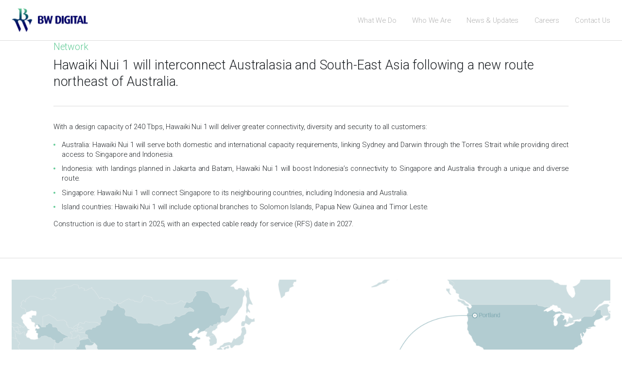

--- FILE ---
content_type: text/html; charset=UTF-8
request_url: https://www.bw-digital.com/projects/hawaiki-nui/
body_size: 10047
content:
<!doctype html>
<html lang="en-US" class="no-js">
	<head>
	<meta charset="utf-8">
	<meta http-equiv="x-ua-compatible" content="ie=edge">
	<meta name="viewport" content="width=device-width, initial-scale=1">
	<script id="rstl-html" type="text/javascript">
	(function (r,e,s,t,less) { (function (rest) {
		e.className=rest().replace('no-js','js '+ s);
		r.addEventListener('DOMContentLoaded', function(){e.className+=' '+t});
		r.addEventListener('load',function(){e.className=rest().replace(s,less)});
	}(function(){ return e.className })); }(window, document.documentElement, 'page-loading', 'page-ready', 'page-loaded'));
	</script>
	<title>Hawaiki Nui &#x2d; BW Digital</title>
	<style>img:is([sizes="auto" i], [sizes^="auto," i]) { contain-intrinsic-size: 3000px 1500px }</style>
	
            <script data-no-defer="1" data-ezscrex="false" data-cfasync="false" data-pagespeed-no-defer data-cookieconsent="ignore">
                var ctPublicFunctions = {"_ajax_nonce":"08e947441e","_rest_nonce":"e0b3c83d74","_ajax_url":"\/wp-admin\/admin-ajax.php","_rest_url":"https:\/\/www.bw-digital.com\/wp-json\/","data__cookies_type":"none","data__ajax_type":"rest","data__bot_detector_enabled":0,"data__frontend_data_log_enabled":1,"cookiePrefix":"","wprocket_detected":false,"host_url":"www.bw-digital.com","text__ee_click_to_select":"Click to select the whole data","text__ee_original_email":"The complete one is","text__ee_got_it":"Got it","text__ee_blocked":"Blocked","text__ee_cannot_connect":"Cannot connect","text__ee_cannot_decode":"Can not decode email. Unknown reason","text__ee_email_decoder":"CleanTalk email decoder","text__ee_wait_for_decoding":"The magic is on the way!","text__ee_decoding_process":"Please wait a few seconds while we decode the contact data."}
            </script>
        
            <script data-no-defer="1" data-ezscrex="false" data-cfasync="false" data-pagespeed-no-defer data-cookieconsent="ignore">
                var ctPublic = {"_ajax_nonce":"08e947441e","settings__forms__check_internal":"0","settings__forms__check_external":"0","settings__forms__force_protection":0,"settings__forms__search_test":"0","settings__data__bot_detector_enabled":0,"settings__sfw__anti_crawler":0,"blog_home":"https:\/\/www.bw-digital.com\/","pixel__setting":"3","pixel__enabled":false,"pixel__url":"https:\/\/moderate1-v4.cleantalk.org\/pixel\/602e79c1a675094912d83443e7849183.gif","data__email_check_before_post":"1","data__email_check_exist_post":0,"data__cookies_type":"none","data__key_is_ok":true,"data__visible_fields_required":true,"wl_brandname":"Anti-Spam by CleanTalk","wl_brandname_short":"CleanTalk","ct_checkjs_key":1325730161,"emailEncoderPassKey":"dfd0ec7b8e97db14a966c6329707a222","bot_detector_forms_excluded":"W10=","advancedCacheExists":false,"varnishCacheExists":false,"wc_ajax_add_to_cart":false}
            </script>
        
<!-- The SEO Framework by Sybre Waaijer -->
<meta name="robots" content="max-snippet:-1,max-image-preview:large,max-video-preview:-1" />
<link rel="canonical" href="https://www.bw-digital.com/projects/hawaiki-nui/" />
<meta name="description" content="Hawaiki Nui is BW Digital submarine cable development programme. Hawaiki Nui’s first cable &#x2d; Hawaiki Nui 1 &#x2d; will connect Australia, Indonesia and Singapore." />
<meta name="theme-color" content="#000066" />
<meta property="og:type" content="article" />
<meta property="og:locale" content="en_US" />
<meta property="og:site_name" content="BW Digital" />
<meta property="og:title" content="Hawaiki Nui" />
<meta property="og:description" content="Hawaiki Nui is BW Digital submarine cable development programme. Hawaiki Nui’s first cable &#x2d; Hawaiki Nui 1 &#x2d; will connect Australia, Indonesia and Singapore." />
<meta property="og:url" content="https://www.bw-digital.com/projects/hawaiki-nui/" />
<meta property="og:image" content="https://www.bw-digital.com/wp-content/uploads/2022/04/hawaiki-nui-cover-1.jpg" />
<meta property="og:image:width" content="1360" />
<meta property="og:image:height" content="766" />
<meta property="article:published_time" content="2022-04-25T10:09:32+00:00" />
<meta property="article:modified_time" content="2024-11-21T02:01:07+00:00" />
<meta name="twitter:card" content="summary_large_image" />
<meta name="twitter:title" content="Hawaiki Nui" />
<meta name="twitter:description" content="Hawaiki Nui is BW Digital submarine cable development programme. Hawaiki Nui’s first cable &#x2d; Hawaiki Nui 1 &#x2d; will connect Australia, Indonesia and Singapore." />
<meta name="twitter:image" content="https://www.bw-digital.com/wp-content/uploads/2022/04/hawaiki-nui-cover-1.jpg" />
<script type="application/ld+json">{"@context":"https://schema.org","@graph":[{"@type":"WebSite","@id":"https://www.bw-digital.com/#/schema/WebSite","url":"https://www.bw-digital.com/","name":"BW Digital","description":"The power of greater connectivity and sustainable data storage in Asia&#x2d;Pacific","inLanguage":"en-US","potentialAction":{"@type":"SearchAction","target":{"@type":"EntryPoint","urlTemplate":"https://www.bw-digital.com/search/{search_term_string}/"},"query-input":"required name=search_term_string"},"publisher":{"@type":"Organization","@id":"https://www.bw-digital.com/#/schema/Organization","name":"BW Digital","url":"https://www.bw-digital.com/","logo":{"@type":"ImageObject","url":"https://www.bw-digital.com/wp-content/uploads/2022/08/cropped-bw-logo.png","contentUrl":"https://www.bw-digital.com/wp-content/uploads/2022/08/cropped-bw-logo.png","width":512,"height":512,"contentSize":"14565"}}},{"@type":"WebPage","@id":"https://www.bw-digital.com/projects/hawaiki-nui/","url":"https://www.bw-digital.com/projects/hawaiki-nui/","name":"Hawaiki Nui &#x2d; BW Digital","description":"Hawaiki Nui is BW Digital submarine cable development programme. Hawaiki Nui’s first cable &#x2d; Hawaiki Nui 1 &#x2d; will connect Australia, Indonesia and Singapore.","inLanguage":"en-US","isPartOf":{"@id":"https://www.bw-digital.com/#/schema/WebSite"},"breadcrumb":{"@type":"BreadcrumbList","@id":"https://www.bw-digital.com/#/schema/BreadcrumbList","itemListElement":[{"@type":"ListItem","position":1,"item":"https://www.bw-digital.com/","name":"BW Digital"},{"@type":"ListItem","position":2,"name":"Hawaiki Nui"}]},"potentialAction":{"@type":"ReadAction","target":"https://www.bw-digital.com/projects/hawaiki-nui/"},"datePublished":"2022-04-25T10:09:32+00:00","dateModified":"2024-11-21T02:01:07+00:00"}]}</script>
<!-- / The SEO Framework by Sybre Waaijer | 6.83ms meta | 0.76ms boot -->

<link rel='dns-prefetch' href='//cdnjs.cloudflare.com' />
<style id='classic-theme-styles-inline-css'>
/*! This file is auto-generated */
.wp-block-button__link{color:#fff;background-color:#32373c;border-radius:9999px;box-shadow:none;text-decoration:none;padding:calc(.667em + 2px) calc(1.333em + 2px);font-size:1.125em}.wp-block-file__button{background:#32373c;color:#fff;text-decoration:none}
</style>
<style id='global-styles-inline-css'>
:root{--wp--preset--aspect-ratio--square: 1;--wp--preset--aspect-ratio--4-3: 4/3;--wp--preset--aspect-ratio--3-4: 3/4;--wp--preset--aspect-ratio--3-2: 3/2;--wp--preset--aspect-ratio--2-3: 2/3;--wp--preset--aspect-ratio--16-9: 16/9;--wp--preset--aspect-ratio--9-16: 9/16;--wp--preset--color--black: #000000;--wp--preset--color--cyan-bluish-gray: #abb8c3;--wp--preset--color--white: #ffffff;--wp--preset--color--pale-pink: #f78da7;--wp--preset--color--vivid-red: #cf2e2e;--wp--preset--color--luminous-vivid-orange: #ff6900;--wp--preset--color--luminous-vivid-amber: #fcb900;--wp--preset--color--light-green-cyan: #7bdcb5;--wp--preset--color--vivid-green-cyan: #00d084;--wp--preset--color--pale-cyan-blue: #8ed1fc;--wp--preset--color--vivid-cyan-blue: #0693e3;--wp--preset--color--vivid-purple: #9b51e0;--wp--preset--gradient--vivid-cyan-blue-to-vivid-purple: linear-gradient(135deg,rgba(6,147,227,1) 0%,rgb(155,81,224) 100%);--wp--preset--gradient--light-green-cyan-to-vivid-green-cyan: linear-gradient(135deg,rgb(122,220,180) 0%,rgb(0,208,130) 100%);--wp--preset--gradient--luminous-vivid-amber-to-luminous-vivid-orange: linear-gradient(135deg,rgba(252,185,0,1) 0%,rgba(255,105,0,1) 100%);--wp--preset--gradient--luminous-vivid-orange-to-vivid-red: linear-gradient(135deg,rgba(255,105,0,1) 0%,rgb(207,46,46) 100%);--wp--preset--gradient--very-light-gray-to-cyan-bluish-gray: linear-gradient(135deg,rgb(238,238,238) 0%,rgb(169,184,195) 100%);--wp--preset--gradient--cool-to-warm-spectrum: linear-gradient(135deg,rgb(74,234,220) 0%,rgb(151,120,209) 20%,rgb(207,42,186) 40%,rgb(238,44,130) 60%,rgb(251,105,98) 80%,rgb(254,248,76) 100%);--wp--preset--gradient--blush-light-purple: linear-gradient(135deg,rgb(255,206,236) 0%,rgb(152,150,240) 100%);--wp--preset--gradient--blush-bordeaux: linear-gradient(135deg,rgb(254,205,165) 0%,rgb(254,45,45) 50%,rgb(107,0,62) 100%);--wp--preset--gradient--luminous-dusk: linear-gradient(135deg,rgb(255,203,112) 0%,rgb(199,81,192) 50%,rgb(65,88,208) 100%);--wp--preset--gradient--pale-ocean: linear-gradient(135deg,rgb(255,245,203) 0%,rgb(182,227,212) 50%,rgb(51,167,181) 100%);--wp--preset--gradient--electric-grass: linear-gradient(135deg,rgb(202,248,128) 0%,rgb(113,206,126) 100%);--wp--preset--gradient--midnight: linear-gradient(135deg,rgb(2,3,129) 0%,rgb(40,116,252) 100%);--wp--preset--font-size--small: 13px;--wp--preset--font-size--medium: 20px;--wp--preset--font-size--large: 36px;--wp--preset--font-size--x-large: 42px;--wp--preset--spacing--20: 0.44rem;--wp--preset--spacing--30: 0.67rem;--wp--preset--spacing--40: 1rem;--wp--preset--spacing--50: 1.5rem;--wp--preset--spacing--60: 2.25rem;--wp--preset--spacing--70: 3.38rem;--wp--preset--spacing--80: 5.06rem;--wp--preset--shadow--natural: 6px 6px 9px rgba(0, 0, 0, 0.2);--wp--preset--shadow--deep: 12px 12px 50px rgba(0, 0, 0, 0.4);--wp--preset--shadow--sharp: 6px 6px 0px rgba(0, 0, 0, 0.2);--wp--preset--shadow--outlined: 6px 6px 0px -3px rgba(255, 255, 255, 1), 6px 6px rgba(0, 0, 0, 1);--wp--preset--shadow--crisp: 6px 6px 0px rgba(0, 0, 0, 1);}:where(.is-layout-flex){gap: 0.5em;}:where(.is-layout-grid){gap: 0.5em;}body .is-layout-flex{display: flex;}.is-layout-flex{flex-wrap: wrap;align-items: center;}.is-layout-flex > :is(*, div){margin: 0;}body .is-layout-grid{display: grid;}.is-layout-grid > :is(*, div){margin: 0;}:where(.wp-block-columns.is-layout-flex){gap: 2em;}:where(.wp-block-columns.is-layout-grid){gap: 2em;}:where(.wp-block-post-template.is-layout-flex){gap: 1.25em;}:where(.wp-block-post-template.is-layout-grid){gap: 1.25em;}.has-black-color{color: var(--wp--preset--color--black) !important;}.has-cyan-bluish-gray-color{color: var(--wp--preset--color--cyan-bluish-gray) !important;}.has-white-color{color: var(--wp--preset--color--white) !important;}.has-pale-pink-color{color: var(--wp--preset--color--pale-pink) !important;}.has-vivid-red-color{color: var(--wp--preset--color--vivid-red) !important;}.has-luminous-vivid-orange-color{color: var(--wp--preset--color--luminous-vivid-orange) !important;}.has-luminous-vivid-amber-color{color: var(--wp--preset--color--luminous-vivid-amber) !important;}.has-light-green-cyan-color{color: var(--wp--preset--color--light-green-cyan) !important;}.has-vivid-green-cyan-color{color: var(--wp--preset--color--vivid-green-cyan) !important;}.has-pale-cyan-blue-color{color: var(--wp--preset--color--pale-cyan-blue) !important;}.has-vivid-cyan-blue-color{color: var(--wp--preset--color--vivid-cyan-blue) !important;}.has-vivid-purple-color{color: var(--wp--preset--color--vivid-purple) !important;}.has-black-background-color{background-color: var(--wp--preset--color--black) !important;}.has-cyan-bluish-gray-background-color{background-color: var(--wp--preset--color--cyan-bluish-gray) !important;}.has-white-background-color{background-color: var(--wp--preset--color--white) !important;}.has-pale-pink-background-color{background-color: var(--wp--preset--color--pale-pink) !important;}.has-vivid-red-background-color{background-color: var(--wp--preset--color--vivid-red) !important;}.has-luminous-vivid-orange-background-color{background-color: var(--wp--preset--color--luminous-vivid-orange) !important;}.has-luminous-vivid-amber-background-color{background-color: var(--wp--preset--color--luminous-vivid-amber) !important;}.has-light-green-cyan-background-color{background-color: var(--wp--preset--color--light-green-cyan) !important;}.has-vivid-green-cyan-background-color{background-color: var(--wp--preset--color--vivid-green-cyan) !important;}.has-pale-cyan-blue-background-color{background-color: var(--wp--preset--color--pale-cyan-blue) !important;}.has-vivid-cyan-blue-background-color{background-color: var(--wp--preset--color--vivid-cyan-blue) !important;}.has-vivid-purple-background-color{background-color: var(--wp--preset--color--vivid-purple) !important;}.has-black-border-color{border-color: var(--wp--preset--color--black) !important;}.has-cyan-bluish-gray-border-color{border-color: var(--wp--preset--color--cyan-bluish-gray) !important;}.has-white-border-color{border-color: var(--wp--preset--color--white) !important;}.has-pale-pink-border-color{border-color: var(--wp--preset--color--pale-pink) !important;}.has-vivid-red-border-color{border-color: var(--wp--preset--color--vivid-red) !important;}.has-luminous-vivid-orange-border-color{border-color: var(--wp--preset--color--luminous-vivid-orange) !important;}.has-luminous-vivid-amber-border-color{border-color: var(--wp--preset--color--luminous-vivid-amber) !important;}.has-light-green-cyan-border-color{border-color: var(--wp--preset--color--light-green-cyan) !important;}.has-vivid-green-cyan-border-color{border-color: var(--wp--preset--color--vivid-green-cyan) !important;}.has-pale-cyan-blue-border-color{border-color: var(--wp--preset--color--pale-cyan-blue) !important;}.has-vivid-cyan-blue-border-color{border-color: var(--wp--preset--color--vivid-cyan-blue) !important;}.has-vivid-purple-border-color{border-color: var(--wp--preset--color--vivid-purple) !important;}.has-vivid-cyan-blue-to-vivid-purple-gradient-background{background: var(--wp--preset--gradient--vivid-cyan-blue-to-vivid-purple) !important;}.has-light-green-cyan-to-vivid-green-cyan-gradient-background{background: var(--wp--preset--gradient--light-green-cyan-to-vivid-green-cyan) !important;}.has-luminous-vivid-amber-to-luminous-vivid-orange-gradient-background{background: var(--wp--preset--gradient--luminous-vivid-amber-to-luminous-vivid-orange) !important;}.has-luminous-vivid-orange-to-vivid-red-gradient-background{background: var(--wp--preset--gradient--luminous-vivid-orange-to-vivid-red) !important;}.has-very-light-gray-to-cyan-bluish-gray-gradient-background{background: var(--wp--preset--gradient--very-light-gray-to-cyan-bluish-gray) !important;}.has-cool-to-warm-spectrum-gradient-background{background: var(--wp--preset--gradient--cool-to-warm-spectrum) !important;}.has-blush-light-purple-gradient-background{background: var(--wp--preset--gradient--blush-light-purple) !important;}.has-blush-bordeaux-gradient-background{background: var(--wp--preset--gradient--blush-bordeaux) !important;}.has-luminous-dusk-gradient-background{background: var(--wp--preset--gradient--luminous-dusk) !important;}.has-pale-ocean-gradient-background{background: var(--wp--preset--gradient--pale-ocean) !important;}.has-electric-grass-gradient-background{background: var(--wp--preset--gradient--electric-grass) !important;}.has-midnight-gradient-background{background: var(--wp--preset--gradient--midnight) !important;}.has-small-font-size{font-size: var(--wp--preset--font-size--small) !important;}.has-medium-font-size{font-size: var(--wp--preset--font-size--medium) !important;}.has-large-font-size{font-size: var(--wp--preset--font-size--large) !important;}.has-x-large-font-size{font-size: var(--wp--preset--font-size--x-large) !important;}
:where(.wp-block-post-template.is-layout-flex){gap: 1.25em;}:where(.wp-block-post-template.is-layout-grid){gap: 1.25em;}
:where(.wp-block-columns.is-layout-flex){gap: 2em;}:where(.wp-block-columns.is-layout-grid){gap: 2em;}
:root :where(.wp-block-pullquote){font-size: 1.5em;line-height: 1.6;}
</style>
<link rel='stylesheet' id='cleantalk-public-css-css' href='https://www.bw-digital.com/wp-content/plugins/cleantalk-spam-protect/css/cleantalk-public.min.css?ver=6.67_1761832824' media='all' />
<link rel='stylesheet' id='cleantalk-email-decoder-css-css' href='https://www.bw-digital.com/wp-content/plugins/cleantalk-spam-protect/css/cleantalk-email-decoder.min.css?ver=6.67_1761832824' media='all' />
<link rel='stylesheet' id='contact-form-7-css' href='https://www.bw-digital.com/wp-content/plugins/contact-form-7/includes/css/styles.css?ver=6.1.3' media='all' />
<link rel='stylesheet' id='select2-css' href='https://cdnjs.cloudflare.com/ajax/libs/select2/4.0.13/css/select2.min.css?ver=4.0.13' media='all' />
<link rel='stylesheet' id='open-iconic-css' href='https://cdnjs.cloudflare.com/ajax/libs/open-iconic/1.1.1/font/css/open-iconic.min.css?ver=1.1.1' media='all' />
<link rel='stylesheet' id='rstl/css/main-css' href='https://www.bw-digital.com/wp-content/themes/bwdigital/dist/styles/main.css?id=4b0cc3331e3da1cfd318a151373008a6' media='all' />
<script src="https://www.bw-digital.com/wp-content/plugins/cleantalk-spam-protect/js/apbct-public-bundle_gathering.min.js?ver=6.67_1761832824" id="apbct-public-bundle_gathering.min-js-js"></script>
<script src="https://www.bw-digital.com/wp-includes/js/jquery/jquery.min.js?ver=3.7.1" id="jquery-core-js"></script>
<script src="https://www.bw-digital.com/wp-includes/js/jquery/jquery-migrate.min.js?ver=3.4.1" id="jquery-migrate-js"></script>
<script id="lazysizes-js-extra">
var lazySizesConfig = {"lazyClass":"js-lazyload","loadedClass":"js-lazyload-loaded","loadingClass":"js-lazyload-loading","preloadClass":"js-lazyload-preload","errorClass":"js-lazyload-error"};
</script>
<script src="https://cdnjs.cloudflare.com/ajax/libs/lazysizes/5.3.2/lazysizes.min.js?ver=5.3.2" id="lazysizes-js"></script>
<link rel="icon" href="https://www.bw-digital.com/wp-content/uploads/2022/08/cropped-bw-logo-32x32.png" sizes="32x32" />
<link rel="icon" href="https://www.bw-digital.com/wp-content/uploads/2022/08/cropped-bw-logo-192x192.png" sizes="192x192" />
<link rel="apple-touch-icon" href="https://www.bw-digital.com/wp-content/uploads/2022/08/cropped-bw-logo-180x180.png" />
<meta name="msapplication-TileImage" content="https://www.bw-digital.com/wp-content/uploads/2022/08/cropped-bw-logo-270x270.png" />
		<style id="wp-custom-css">
			/** Specific justifictions */
.layout-content,
.layout-content-layout,
.entry-summary,
.profile-content,
.profile-read-more {
	text-align: justify;
}

.layout-content h1,
.layout-content h2,
.layout-content .u-h1,
.layout-content .u-h2,
.layout-content-layout .u-h1,
.layout-content-layout .u-h2,
.content-layout-leading,
.project-lead-text  {
	text-align: left;
}

.content-width ol li, .content-width ul li {
	margin-bottom: .65em;
}

body.page.contact-us .wpcf7-response-output {
	display: none !important;
}

.wpcf7-form {
	margin-top: .5rem;
}

.project-summary-stat > * {
	width: 50%;
	margin: 0;
}

.banner .content-width.large {
    max-width: 56rem;
}

/** Fix spacing in contact form for the inline radio buttons.  */
.wpcf7-form-control.form-check-inline .wpcf7-list-item {
	margin-right: 1.5em;
}

/** Adjust home page banner hero backdrop. */
body.home .layout-banner-hero .banner-backdrop {
	opacity: 0.3;
}

/** Add asterisk for label form*/
label:has(~ span .wpcf7-validates-as-required):after {
	content: "*";
	color: rgb(220, 53, 69);
	margin-left: 0.25em;
}		</style>
		</head>
	<body class="wp-singular bwdigital_project-template-default single single-bwdigital_project postid-239 wp-embed-responsive wp-theme-bwdigital hawaiki-nui">
		<header
	id="siteHeader"
	class="site-header"
	x-data="SiteHeader()"
	x-bind="root"
>
	<div class="site-header-inner">
		<div class="site-navbar container container-page">
			<div class="site-logo ">
	<a href="https://www.bw-digital.com/">
					<img width="193" height="63" src="https://www.bw-digital.com/wp-content/uploads/2022/04/logo-2x-320x104.png" class="img-fluid" alt="" decoding="async" srcset="https://www.bw-digital.com/wp-content/uploads/2022/04/logo-2x-320x104.png 320w, https://www.bw-digital.com/wp-content/uploads/2022/04/logo-2x.png 487w" sizes="(max-width: 193px) 100vw, 193px" />			</a>
</div>
			<div class="site-logo site-logo-light">
	<a href="https://www.bw-digital.com/">
					<img width="193" height="63" src="https://www.bw-digital.com/wp-content/uploads/2022/04/logo-2x-light-320x104.png" class="img-fluid" alt="" decoding="async" srcset="https://www.bw-digital.com/wp-content/uploads/2022/04/logo-2x-light-320x104.png 320w, https://www.bw-digital.com/wp-content/uploads/2022/04/logo-2x-light.png 487w" sizes="(max-width: 193px) 100vw, 193px" />			</a>
</div>
			<nav class="site-nav">
				<ul id="menu-primary" class="site-nav-items"><li itemscope="itemscope" itemtype="https://www.schema.org/SiteNavigationElement" id="menu-item-22" class="menu-item menu-item-type-post_type menu-item-object-page menu-item-22" data-toggle="hover"><a title="What We Do" role="menuitem" href="https://www.bw-digital.com/what-we-do/">What We Do</a></li>
<li itemscope="itemscope" itemtype="https://www.schema.org/SiteNavigationElement" id="menu-item-23" class="menu-item menu-item-type-post_type menu-item-object-page menu-item-23" data-toggle="hover"><a title="Who We Are" role="menuitem" href="https://www.bw-digital.com/who-we-are/">Who We Are</a></li>
<li itemscope="itemscope" itemtype="https://www.schema.org/SiteNavigationElement" id="menu-item-21" class="menu-item menu-item-type-post_type menu-item-object-page menu-item-21" data-toggle="hover"><a title="News &#038; Updates" role="menuitem" href="https://www.bw-digital.com/news-updates/">News &#038; Updates</a></li>
<li itemscope="itemscope" itemtype="https://www.schema.org/SiteNavigationElement" id="menu-item-26" class="menu-item menu-item-type-post_type menu-item-object-page menu-item-26" data-toggle="hover"><a title="Careers" role="menuitem" href="https://www.bw-digital.com/careers/">Careers</a></li>
<li itemscope="itemscope" itemtype="https://www.schema.org/SiteNavigationElement" id="menu-item-19" class="menu-item menu-item-type-post_type menu-item-object-page menu-item-19" data-toggle="hover"><a title="Contact Us" role="menuitem" href="https://www.bw-digital.com/contact-us/">Contact Us</a></li>
</ul>			</nav>
			<nav class="site-nav site-nav-mobile">
				<ul class="site-nav-items">
					<li clas="menu-item">
						<a
							id="siteNavbarMobileToggler"
							href="#siteNavbarMobile"
							class="navbar-toggle"
							x-data="{ toggle: false }"
							x-effect="$dispatch('navbar-mobile-toggle', { toggle: toggle })"
							@keyup.escape.window="toggle = false"
							@click.prevent="toggle = !toggle; "
							>
							<span x-show="!toggle">
								<i class="icon ">
	<svg><use xlink:href="https://www.bw-digital.com/wp-content/themes/bwdigital/dist/sprite.svg?id=767b0cd3e061cb744083406cf63a14b3#list"></use></svg>
</i>
								<span class="u-visually-hidden">Menu</span>
							</span>
							<span x-show="toggle" style="display:none">
								<i class="icon ">
	<svg><use xlink:href="https://www.bw-digital.com/wp-content/themes/bwdigital/dist/sprite.svg?id=767b0cd3e061cb744083406cf63a14b3#times"></use></svg>
</i>
								<span class="u-visually-hidden">Close</span>
							</span>
						</a>
					</li>
				</ul>
			</nav>
		</div>
	</div>
	<aside
		x-data="NavbarMobile({ toggle: false })"
		id="siteNavbarMobile"
		class="site-navbar-mobile"
		@navbar-mobile-toggle.window="toggle = $event.detail.toggle; console.log(toggle)"
		@navbar-mobile-open="open()"
		@navbar-mobile-close="close()"
		>
		<div class="site-mobile-nav --depth-0">
			<section>
				<ul id="menu-primary-1" class="site-nav-items site-nav-items-mobile"><li itemscope="itemscope" itemtype="https://www.schema.org/SiteNavigationElement" class="menu-item menu-item-type-post_type menu-item-object-page menu-item-22" data-toggle="hover"><a title="What We Do" role="menuitem" href="https://www.bw-digital.com/what-we-do/">What We Do</a></li>
<li itemscope="itemscope" itemtype="https://www.schema.org/SiteNavigationElement" class="menu-item menu-item-type-post_type menu-item-object-page menu-item-23" data-toggle="hover"><a title="Who We Are" role="menuitem" href="https://www.bw-digital.com/who-we-are/">Who We Are</a></li>
<li itemscope="itemscope" itemtype="https://www.schema.org/SiteNavigationElement" class="menu-item menu-item-type-post_type menu-item-object-page menu-item-21" data-toggle="hover"><a title="News &#038; Updates" role="menuitem" href="https://www.bw-digital.com/news-updates/">News &#038; Updates</a></li>
<li itemscope="itemscope" itemtype="https://www.schema.org/SiteNavigationElement" class="menu-item menu-item-type-post_type menu-item-object-page menu-item-26" data-toggle="hover"><a title="Careers" role="menuitem" href="https://www.bw-digital.com/careers/">Careers</a></li>
<li itemscope="itemscope" itemtype="https://www.schema.org/SiteNavigationElement" class="menu-item menu-item-type-post_type menu-item-object-page menu-item-19" data-toggle="hover"><a title="Contact Us" role="menuitem" href="https://www.bw-digital.com/contact-us/">Contact Us</a></li>
</ul>			</section>
		</div>
	</aside>
</header>

		<div id="siteMain" class="main-wrap" role="document">
			<main class="main container container-page">
				
	
	<article id="post-239" class="content-single post-239 bwdigital_project type-bwdigital_project status-publish has-post-thumbnail hentry entity entity-bwdigital_project">
	<section class="entry-body">
		<div class="entry-content-layouts entry-content">
			<div id="" data-order="0" class="layout layout-content-layout layout-bwdigital_project layout-root "><div class="layout-inner "><div class="content-layout js-animate" data-options="{&quot;method&quot;:&quot;fromTo&quot;,&quot;element&quot;:&quot;.animate-stagger&quot;,&quot;args&quot;:[{&quot;opacity&quot;:0,&quot;y&quot;:30},{&quot;opacity&quot;:1,&quot;y&quot;:0,&quot;duration&quot;:1,&quot;scrollTrigger&quot;:{&quot;trigger&quot;:&quot;@self&quot;},&quot;stagger&quot;:{&quot;amount&quot;:0.5}}]}"><div class="content-width large u-mx-auto animate-stagger"><h3 class="h4 u-text-success">Network</h3><div class="content-layout-leading h"><p>Hawaiki Nui 1 will interconnect Australasia and South-East Asia following a new route northeast of Australia.</p></div><hr /></div></div></div></div><div id="" data-order="1" class="layout layout-content layout-bwdigital_project layout-root "><div class="layout-inner "><div class="content-width large center js-animate" style="opacity:0;" data-options="{&quot;method&quot;:&quot;fromTo&quot;,&quot;args&quot;:[{&quot;opacity&quot;:0,&quot;y&quot;:30},{&quot;opacity&quot;:1,&quot;y&quot;:0,&quot;duration&quot;:1,&quot;scrollTrigger&quot;:{&quot;trigger&quot;:&quot;@self&quot;}}]}"><p>With a design capacity of 240 Tbps, Hawaiki Nui 1 will deliver greater connectivity, diversity and security to all customers:</p><ul><li>Australia: Hawaiki Nui 1 will serve both domestic and international capacity requirements, linking Sydney and Darwin through the Torres Strait while providing direct access to Singapore and Indonesia.</li><li>Indonesia: with landings planned in Jakarta and Batam, Hawaiki Nui 1 will boost Indonesia’s connectivity to Singapore and Australia through a unique and diverse route.</li><li>Singapore: Hawaiki Nui 1 will connect Singapore to its neighbouring countries, including Indonesia and Australia.</li><li>Island countries: Hawaiki Nui 1 will include optional branches to Solomon Islands, Papua New Guinea and Timor Leste.</li></ul><p>Construction is due to start in 2025, with an expected cable ready for service (RFS) date in 2027.</p></div></div></div><div id="" data-order="2" class="layout layout-spacer layout-bwdigital_project layout-root "><div class="layout-inner "><div class="spacer spacer-small"></div></div></div><div id="" data-order="3" class="layout layout-line layout-bwdigital_project layout-full u-px-0 layout-root layout-full u-px-0 "><div class="layout-inner "><hr class="u-my-0" /></div></div><div id="" data-order="4" class="layout layout-spacer layout-bwdigital_project layout-root "><div class="layout-inner "><div class="spacer spacer-small"></div></div></div><div id="" data-order="5" class="layout layout-image layout-bwdigital_project layout-root "><div class="layout-inner u-d-none u-d-lg-block"><figure class="figure-image wp-caption"><span class="ratio ratio--instrinsic js-lazyload" style="max-width:2760px;max-height:1350px"><span class="ratio-size" style="padding-bottom:48.91%"></span><img data-lazyload="1" fetchpriority="high" decoding="async" width="2760" height="1350" src="[data-uri]" data-src="https://www.bw-digital.com/wp-content/uploads/2022/04/hawaiki-nui2024.png" class="img-fluid js-lazyload ratio-item" alt="Hawaiki Nui 1 Map Large" data-sizes="auto" data-srcset="https://www.bw-digital.com/wp-content/uploads/2022/04/hawaiki-nui2024.png 2760w, https://www.bw-digital.com/wp-content/uploads/2022/04/hawaiki-nui2024-768x376.png 768w, https://www.bw-digital.com/wp-content/uploads/2022/04/hawaiki-nui2024-992x485.png 992w, https://www.bw-digital.com/wp-content/uploads/2022/04/hawaiki-nui2024-1536x751.png 1536w, https://www.bw-digital.com/wp-content/uploads/2022/04/hawaiki-nui2024-2048x1002.png 2048w, https://www.bw-digital.com/wp-content/uploads/2022/04/hawaiki-nui2024-320x157.png 320w, https://www.bw-digital.com/wp-content/uploads/2022/04/hawaiki-nui2024-576x282.png 576w, https://www.bw-digital.com/wp-content/uploads/2022/04/hawaiki-nui2024-1200x587.png 1200w, https://www.bw-digital.com/wp-content/uploads/2022/04/hawaiki-nui2024-1920x939.png 1920w" sizes="(max-width: 2760px) 100vw, 2760px" /><noscript><img data-lazyload="1" fetchpriority="high" decoding="async" width="2760" height="1350" src="[data-uri]" data-src="https://www.bw-digital.com/wp-content/uploads/2022/04/hawaiki-nui2024.png" class="img-fluid js-lazyload ratio-item" alt="Hawaiki Nui 1 Map Large" data-sizes="auto" data-srcset="https://www.bw-digital.com/wp-content/uploads/2022/04/hawaiki-nui2024.png 2760w, https://www.bw-digital.com/wp-content/uploads/2022/04/hawaiki-nui2024-768x376.png 768w, https://www.bw-digital.com/wp-content/uploads/2022/04/hawaiki-nui2024-992x485.png 992w, https://www.bw-digital.com/wp-content/uploads/2022/04/hawaiki-nui2024-1536x751.png 1536w, https://www.bw-digital.com/wp-content/uploads/2022/04/hawaiki-nui2024-2048x1002.png 2048w, https://www.bw-digital.com/wp-content/uploads/2022/04/hawaiki-nui2024-320x157.png 320w, https://www.bw-digital.com/wp-content/uploads/2022/04/hawaiki-nui2024-576x282.png 576w, https://www.bw-digital.com/wp-content/uploads/2022/04/hawaiki-nui2024-1200x587.png 1200w, https://www.bw-digital.com/wp-content/uploads/2022/04/hawaiki-nui2024-1920x939.png 1920w" sizes="(max-width: 2760px) 100vw, 2760px" /></noscript></span></figure></div></div><div id="" data-order="6" class="layout layout-image layout-bwdigital_project layout-root "><div class="layout-inner u-d-lg-none"><figure class="figure-image wp-caption"><span class="ratio ratio--instrinsic js-lazyload" style="max-width:1920px;max-height:1350px"><span class="ratio-size" style="padding-bottom:70.31%"></span><img data-lazyload="1" decoding="async" width="1920" height="1350" src="[data-uri]" data-src="https://www.bw-digital.com/wp-content/uploads/2022/04/hawaiki-nui-small2024.png" class="img-fluid js-lazyload ratio-item" alt="Hawaiki Nui 1 Map Mobile" data-sizes="auto" data-srcset="https://www.bw-digital.com/wp-content/uploads/2022/04/hawaiki-nui-small2024.png 1920w, https://www.bw-digital.com/wp-content/uploads/2022/04/hawaiki-nui-small2024-768x540.png 768w, https://www.bw-digital.com/wp-content/uploads/2022/04/hawaiki-nui-small2024-992x698.png 992w, https://www.bw-digital.com/wp-content/uploads/2022/04/hawaiki-nui-small2024-1536x1080.png 1536w, https://www.bw-digital.com/wp-content/uploads/2022/04/hawaiki-nui-small2024-320x225.png 320w, https://www.bw-digital.com/wp-content/uploads/2022/04/hawaiki-nui-small2024-576x405.png 576w, https://www.bw-digital.com/wp-content/uploads/2022/04/hawaiki-nui-small2024-1200x844.png 1200w" sizes="(max-width: 1920px) 100vw, 1920px" /><noscript><img data-lazyload="1" decoding="async" width="1920" height="1350" src="[data-uri]" data-src="https://www.bw-digital.com/wp-content/uploads/2022/04/hawaiki-nui-small2024.png" class="img-fluid js-lazyload ratio-item" alt="Hawaiki Nui 1 Map Mobile" data-sizes="auto" data-srcset="https://www.bw-digital.com/wp-content/uploads/2022/04/hawaiki-nui-small2024.png 1920w, https://www.bw-digital.com/wp-content/uploads/2022/04/hawaiki-nui-small2024-768x540.png 768w, https://www.bw-digital.com/wp-content/uploads/2022/04/hawaiki-nui-small2024-992x698.png 992w, https://www.bw-digital.com/wp-content/uploads/2022/04/hawaiki-nui-small2024-1536x1080.png 1536w, https://www.bw-digital.com/wp-content/uploads/2022/04/hawaiki-nui-small2024-320x225.png 320w, https://www.bw-digital.com/wp-content/uploads/2022/04/hawaiki-nui-small2024-576x405.png 576w, https://www.bw-digital.com/wp-content/uploads/2022/04/hawaiki-nui-small2024-1200x844.png 1200w" sizes="(max-width: 1920px) 100vw, 1920px" /></noscript></span></figure></div></div><div id="" data-order="7" class="layout layout-spacer layout-bwdigital_project layout-root "><div class="layout-inner "><div class="spacer spacer-small"></div></div></div>
		</div>
	</section>
	<footer class="entry-footer">
					<nav class="entry-pager pager">
									<a class="pager-item pager-item-prev" href="https://www.bw-digital.com/projects/bw-digital-campus-at-ndp/">
						<span class="pager-item-label">Previous Project</span>
						<span class="pager-item-title">BW Digital Campus at NDP</span>

					</a>
				
									<a class="pager-item pager-item-next" href="https://www.bw-digital.com/projects/hawaiki/">
						<span class="pager-item-label">Next Project</span>
						<span class="pager-item-title">Hawaiki</span>
					</a>
							</nav>
			</footer>
</article>

				</main>
		</div>

		<footer id="siteFooter" class="site-footer">
	<div class="site-footer-inner">
		<div class="container container-page">
			<div class="row u-flex-nowrap">
				<div class="col">
					<div class="row row-widgets">
						<section class="widget text-2 widget_text">			<div class="textwidget"><p>BW Digital © 2025 All rights reserved.</p>
</div>
		</section>					</div>
				</div>
				<div class="col-auto u-pr-0">
					<ul class="social-networks">
					<li class="social-network"><a href="https://www.linkedin.com/company/bw-digital-ltd/about/" name="Linkedin" target="" class=""><span class="u-visually-hidden">Linkedin</span><i class="icon ">
	<svg><use xlink:href="https://www.bw-digital.com/wp-content/themes/bwdigital/dist/sprite.svg?id=767b0cd3e061cb744083406cf63a14b3#linkedin-in"></use></svg>
</i>
</a></li>
	</ul>
				</div>
			</div>
		</div>
	</div>
</footer>

		<div id="scrollbar-measure" style="width:100px;height:100px;top:-9999px;overflow:scroll;position:absolute;"></div>
		<script id="rstl-scrollbar-width">
		(function(re,st,le,ss) {
			re.SCROLLBAR_WIDTH = le.offsetWidth - le.clientWidth;
			le.remove();
			ss in st.style && st.style[ss]('--scrollbar-width', re.SCROLLBAR_WIDTH + 'px');
		})(window, document.documentElement, document.getElementById('scrollbar-measure'), 'setProperty')
		</script>
		<img alt="Cleantalk Pixel" title="Cleantalk Pixel" id="apbct_pixel" style="display: none;" src="https://moderate1-v4.cleantalk.org/pixel/602e79c1a675094912d83443e7849183.gif"><script>				
                    document.addEventListener('DOMContentLoaded', function () {
                        setTimeout(function(){
                            if( document.querySelectorAll('[name^=ct_checkjs]').length > 0 ) {
                                if (typeof apbct_public_sendREST === 'function' && typeof apbct_js_keys__set_input_value === 'function') {
                                    apbct_public_sendREST(
                                    'js_keys__get',
                                    { callback: apbct_js_keys__set_input_value })
                                }
                            }
                        },0)					    
                    })				
                </script><script type="speculationrules">
{"prefetch":[{"source":"document","where":{"and":[{"href_matches":"\/*"},{"not":{"href_matches":["\/wp-*.php","\/wp-admin\/*","\/wp-content\/uploads\/*","\/wp-content\/*","\/wp-content\/plugins\/*","\/wp-content\/themes\/bwdigital\/*","\/*\\?(.+)"]}},{"not":{"selector_matches":"a[rel~=\"nofollow\"]"}},{"not":{"selector_matches":".no-prefetch, .no-prefetch a"}}]},"eagerness":"conservative"}]}
</script>
<script src="https://www.bw-digital.com/wp-includes/js/dist/hooks.min.js?ver=4d63a3d491d11ffd8ac6" id="wp-hooks-js"></script>
<script src="https://www.bw-digital.com/wp-includes/js/dist/i18n.min.js?ver=5e580eb46a90c2b997e6" id="wp-i18n-js"></script>
<script id="wp-i18n-js-after">
wp.i18n.setLocaleData( { 'text direction\u0004ltr': [ 'ltr' ] } );
</script>
<script src="https://www.bw-digital.com/wp-content/plugins/contact-form-7/includes/swv/js/index.js?ver=6.1.3" id="swv-js"></script>
<script id="contact-form-7-js-before">
var wpcf7 = {
    "api": {
        "root": "https:\/\/www.bw-digital.com\/wp-json\/",
        "namespace": "contact-form-7\/v1"
    },
    "cached": 1
};
</script>
<script src="https://www.bw-digital.com/wp-content/plugins/contact-form-7/includes/js/index.js?ver=6.1.3" id="contact-form-7-js"></script>
<script src="https://www.bw-digital.com/wp-content/themes/bwdigital/dist/scripts/manifest.js?id=0ed136b93523f2c324932b9f911f52eb" id="rstl/js/manifest-js"></script>
<script src="https://www.bw-digital.com/wp-content/themes/bwdigital/dist/scripts/vendor.js?id=ffc927038b499f3e55165cdc0b8ee2b4" id="rstl/js/vendor-js"></script>
<script src="https://cdnjs.cloudflare.com/ajax/libs/select2/4.0.13/js/select2.min.js?ver=4.0.13" id="select2-js"></script>
<script id="mediaelement-core-js-before">
var mejsL10n = {"language":"en","strings":{"mejs.download-file":"Download File","mejs.install-flash":"You are using a browser that does not have Flash player enabled or installed. Please turn on your Flash player plugin or download the latest version from https:\/\/get.adobe.com\/flashplayer\/","mejs.fullscreen":"Fullscreen","mejs.play":"Play","mejs.pause":"Pause","mejs.time-slider":"Time Slider","mejs.time-help-text":"Use Left\/Right Arrow keys to advance one second, Up\/Down arrows to advance ten seconds.","mejs.live-broadcast":"Live Broadcast","mejs.volume-help-text":"Use Up\/Down Arrow keys to increase or decrease volume.","mejs.unmute":"Unmute","mejs.mute":"Mute","mejs.volume-slider":"Volume Slider","mejs.video-player":"Video Player","mejs.audio-player":"Audio Player","mejs.captions-subtitles":"Captions\/Subtitles","mejs.captions-chapters":"Chapters","mejs.none":"None","mejs.afrikaans":"Afrikaans","mejs.albanian":"Albanian","mejs.arabic":"Arabic","mejs.belarusian":"Belarusian","mejs.bulgarian":"Bulgarian","mejs.catalan":"Catalan","mejs.chinese":"Chinese","mejs.chinese-simplified":"Chinese (Simplified)","mejs.chinese-traditional":"Chinese (Traditional)","mejs.croatian":"Croatian","mejs.czech":"Czech","mejs.danish":"Danish","mejs.dutch":"Dutch","mejs.english":"English","mejs.estonian":"Estonian","mejs.filipino":"Filipino","mejs.finnish":"Finnish","mejs.french":"French","mejs.galician":"Galician","mejs.german":"German","mejs.greek":"Greek","mejs.haitian-creole":"Haitian Creole","mejs.hebrew":"Hebrew","mejs.hindi":"Hindi","mejs.hungarian":"Hungarian","mejs.icelandic":"Icelandic","mejs.indonesian":"Indonesian","mejs.irish":"Irish","mejs.italian":"Italian","mejs.japanese":"Japanese","mejs.korean":"Korean","mejs.latvian":"Latvian","mejs.lithuanian":"Lithuanian","mejs.macedonian":"Macedonian","mejs.malay":"Malay","mejs.maltese":"Maltese","mejs.norwegian":"Norwegian","mejs.persian":"Persian","mejs.polish":"Polish","mejs.portuguese":"Portuguese","mejs.romanian":"Romanian","mejs.russian":"Russian","mejs.serbian":"Serbian","mejs.slovak":"Slovak","mejs.slovenian":"Slovenian","mejs.spanish":"Spanish","mejs.swahili":"Swahili","mejs.swedish":"Swedish","mejs.tagalog":"Tagalog","mejs.thai":"Thai","mejs.turkish":"Turkish","mejs.ukrainian":"Ukrainian","mejs.vietnamese":"Vietnamese","mejs.welsh":"Welsh","mejs.yiddish":"Yiddish"}};
</script>
<script src="https://www.bw-digital.com/wp-includes/js/mediaelement/mediaelement-and-player.min.js?ver=4.2.17" id="mediaelement-core-js"></script>
<script src="https://www.bw-digital.com/wp-includes/js/mediaelement/mediaelement-migrate.min.js?ver=6.8.3" id="mediaelement-migrate-js"></script>
<script id="mediaelement-js-extra">
var _wpmejsSettings = {"pluginPath":"\/wp-includes\/js\/mediaelement\/","classPrefix":"mejs-","stretching":"responsive","audioShortcodeLibrary":"mediaelement","videoShortcodeLibrary":"mediaelement","showPosterWhenPaused":"1","alwaysShowControls":"","hideVideoControlsOnPause":"1"};
</script>
<script src="https://www.bw-digital.com/wp-includes/js/mediaelement/wp-mediaelement.min.js?ver=6.8.3" id="wp-mediaelement-js"></script>
<script id="rstl/js/main-js-extra">
var App = {"ajax_url":"https:\/\/www.bw-digital.com\/wp-admin\/admin-ajax.php","acf":{"google_map_api_key":null,"google_map_style_json":null}};
var App_Data = {"webpack_assets_path":"https:\/\/www.bw-digital.com\/wp-content\/themes\/bwdigital\/dist\/","ajax_url":"https:\/\/www.bw-digital.com\/wp-admin\/admin-ajax.php","acf":{"google_map_api_key":null,"google_map_style_json":null}};
var App_i18n = [];
</script>
<script src="https://www.bw-digital.com/wp-content/themes/bwdigital/dist/scripts/main.js?id=2a1489315d1d842c48699b2290788950" id="rstl/js/main-js"></script>
	<script>
		(function() {
			var settings = window._wpmejsSettings || {};
			settings.features = settings.features || mejs.MepDefaults.features;
			settings.features.push( 'rstlThemeFeature' );

			MediaElementPlayer.prototype.buildrstlThemeFeature = function( player ) {
				player.media.addEventListener( 'canplay', function() {
					player.node.style.opacity = '';
					player.container.addClass( 'rstl-mejs-video-canplay' )
				})

				player.container.addClass( 'rstl-mejs-video' );
			};
		})();
	</script>
			</body>
</html>


--- FILE ---
content_type: text/css
request_url: https://www.bw-digital.com/wp-content/themes/bwdigital/dist/styles/main.css?id=4b0cc3331e3da1cfd318a151373008a6
body_size: 20628
content:
@import url(https://fonts.googleapis.com/css2?family=Roboto:wght@300;400&display=swap);
@charset "UTF-8";.slick-slider{-webkit-touch-callout:none;-webkit-tap-highlight-color:transparent;box-sizing:border-box;touch-action:pan-y;-webkit-user-select:none;-ms-user-select:none;user-select:none}.slick-list,.slick-slider{display:block;position:relative}.slick-list{margin:0;overflow:hidden;padding:0}.slick-list:focus{outline:none}.slick-list.dragging{cursor:pointer;cursor:hand}.slick-slider .slick-list,.slick-slider .slick-track{transform:translateZ(0)}.slick-track{display:block;left:0;margin-left:auto;margin-right:auto;position:relative;top:0}.slick-track:after,.slick-track:before{content:"";display:table}.slick-track:after{clear:both}.slick-loading .slick-track{visibility:hidden}.slick-slide{display:none;float:left;height:100%;min-height:1px}[dir=rtl] .slick-slide{float:right}.slick-slide img{display:block}.slick-slide.slick-loading img{display:none}.slick-slide.dragging img{pointer-events:none}.slick-initialized .slick-slide{display:block}.slick-loading .slick-slide{visibility:hidden}.slick-vertical .slick-slide{border:1px solid transparent;display:block;height:auto}.slick-arrow.slick-hidden{display:none}*,:after,:before{box-sizing:border-box}html{-webkit-text-size-adjust:100%;-webkit-tap-highlight-color:rgba(0,0,0,0);font-family:sans-serif;line-height:1.15}article,aside,figcaption,figure,footer,header,hgroup,main,nav,section{display:block}body{background-color:#fff;color:#212529;font-family:Roboto,-apple-system,BlinkMacSystemFont,Segoe UI,Helvetica Neue,Arial,Noto Sans,sans-serif,Apple Color Emoji,Segoe UI Emoji,Segoe UI Symbol,Noto Color Emoji;font-size:1rem;font-weight:400;line-height:1.3888888889;margin:0;text-align:left}[tabindex="-1"]:focus:not(:focus-visible){outline:0!important}hr{box-sizing:content-box;height:0;overflow:visible}h1,h2,h3,h4,h5,h6{margin-bottom:.5rem;margin-top:0}p{margin-bottom:1.1111111111rem;margin-top:0}abbr[data-original-title],abbr[title]{border-bottom:0;cursor:help;text-decoration:underline;-webkit-text-decoration:underline dotted;text-decoration:underline dotted;-webkit-text-decoration-skip-ink:none;text-decoration-skip-ink:none}address{font-style:normal;line-height:inherit}address,dl,ol,ul{margin-bottom:1rem}dl,ol,ul{margin-top:0}ol ol,ol ul,ul ol,ul ul{margin-bottom:0}dt{font-weight:700}dd{margin-bottom:.5rem;margin-left:0}blockquote{margin:0 0 1rem}b,strong{font-weight:bolder}sub,sup{font-size:75%;line-height:0;position:relative;vertical-align:baseline}sub{bottom:-.25em}sup{top:-.5em}a{background-color:transparent;color:#6c9;text-decoration:none}a:hover{color:#39ac73;text-decoration:underline}a:not([href]):not([class]),a:not([href]):not([class]):hover{color:inherit;text-decoration:none}code,kbd,pre,samp{font-family:SFMono-Regular,Menlo,Monaco,Consolas,Liberation Mono,Courier New,monospace;font-size:1em}pre{-ms-overflow-style:scrollbar;margin-bottom:1rem;margin-top:0;overflow:auto}figure{margin:0 0 1rem}img{border-style:none}img,svg{vertical-align:middle}svg{overflow:hidden}table{border-collapse:collapse}caption{caption-side:bottom;text-align:left}th{text-align:inherit;text-align:-webkit-match-parent}label{display:block;margin-bottom:.5rem}button{border-radius:0}button:focus:not(:focus-visible){outline:0}button,input,optgroup,select,textarea{font-family:inherit;font-size:inherit;line-height:inherit;margin:0}button,input{overflow:visible}button,select{text-transform:none}[role=button]{cursor:pointer}select{word-wrap:normal}[type=button],[type=reset],[type=submit],button{-webkit-appearance:button}[type=button]:not(:disabled),[type=reset]:not(:disabled),[type=submit]:not(:disabled),button:not(:disabled){cursor:pointer}[type=button]::-moz-focus-inner,[type=reset]::-moz-focus-inner,[type=submit]::-moz-focus-inner,button::-moz-focus-inner{border-style:none;padding:0}input[type=checkbox],input[type=radio]{box-sizing:border-box;padding:0}fieldset{border:0;margin:0;min-width:0;padding:0}legend{color:inherit;display:block;font-size:1.5rem;line-height:inherit;margin-bottom:.5rem;max-width:100%;padding:0;white-space:normal;width:100%}progress{vertical-align:baseline}[type=number]::-webkit-inner-spin-button,[type=number]::-webkit-outer-spin-button{height:auto}[type=search]{-webkit-appearance:none;outline-offset:-2px}[type=search]::-webkit-search-decoration{-webkit-appearance:none}::-webkit-file-upload-button{-webkit-appearance:button;font:inherit}output{display:inline-block}summary{cursor:pointer;display:list-item}template{display:none}[hidden]{display:none!important}@-ms-viewport{width:device-width}:root{--scrollbar-width:17px;--page-scrollbar-width:0px;--header-height:87px}::selection{background-color:#006;color:#fff;text-shadow:none}*,:after,:before{box-sizing:inherit}html{-ms-overflow-style:scrollbar;box-sizing:border-box;font-size:14px;letter-spacing:-.01em}@media screen and (min-width:992px){html{font-size:calc(11.86207px + .21552vw)}}@media (min-width:1920px){html{font-size:16px}}body{font-variant-ligatures:common-ligatures;text-rendering:optimizeLegibility}body.scroll-lock{overflow:hidden}address{font-style:inherit}cite,dfn,em,i{font-style:italic}b,strong{font-weight:700}a svg{pointer-events:none}[tabindex],a,area,button,input,label,select,textarea{touch-action:manipulation}[hreflang]>abbr[title]{text-decoration:none}table{border-spacing:0}.content-layout-leading,.h,.h1,.h2,.h3,.h4,.h5,.h6,.layout-two-columns .pointer-heading,.pointer-heading,h1,h2,h3,h4,h5,h6{font-weight:300;line-height:1.1111111111;margin-bottom:.5rem;margin-top:0}.h1,h1{font-size:2.8rem;line-height:1.1111111111}@media (min-width:576px){.h1,h1{font-size:3.3333333333rem}}@media (min-width:992px){.h1,h1{font-size:4rem}}.h2,.pointer-heading,h2{font-size:2rem;line-height:1.1458333333}@media (min-width:576px){.h2,.pointer-heading,h2{font-size:2.337rem}}@media (min-width:992px){.h2,.pointer-heading,h2{font-size:2.667rem}}.content-layout-leading,.h3,.layout-two-columns .pointer-heading,h3{font-size:1.8333333333rem;line-height:1.2727272727}.h4,h4{font-size:1.334rem;line-height:1.3333333333}.h5,h5{font-size:1rem;line-height:1.3888888889}.h6,h6{font-size:.778rem;letter-spacing:0;line-height:1.4285714286}small{font-size:80%;font-weight:400}mark{background-color:#fcf8e3;padding:.2rem}figcaption{color:#b4b4b4;font-size:.778rem;font-weight:300}blockquote{font-size:.778rem;margin-bottom:1em;margin-top:1em}blockquote figcaption{color:#212529;font-size:80%;margin-bottom:1.1111111111rem;margin-top:-1.1111111111rem}blockquote figcaption:before{content:"— "}figure figcaption{margin-top:.5555555556rem}hr{border-width:0;border-top:1px solid #dcdcdc}q{quotes:"“" "”" "‘" "’"}q:before{content:open-quote}q:after{content:close-quote}sub,sup{font-size:66%}audio,canvas,iframe,img,svg,video{vertical-align:middle}audio:not([controls]){display:none;height:0}img,svg{height:auto;max-width:100%}img{font-style:italic}svg{fill:currentColor}table{background-color:#fff;margin-bottom:1rem;width:100%}table td,table th{border-top:1px solid #dcdcdc;padding:.75rem;vertical-align:top}table thead th{border-bottom:1px solid #dcdcdc;vertical-align:bottom;white-space:pre}table tbody+tbody{border-top:1px solid #dcdcdc}caption{color:#dcdcdc;padding-bottom:.75rem;padding-top:.75rem}.table-overflow{-webkit-overflow-scrolling:touch;overflow-x:auto}input{margin:0;padding:0}[type=date],[type=email],[type=number],[type=password],[type=search],[type=tel],[type=text],[type=url],select,textarea{appearance:none;background:none transparent;background-clip:padding-box;background-color:#f5f5f5;border:1px solid transparent;border-radius:0;color:#212529;font:inherit;font-size:1rem;height:calc(1.38889em + 1.7rem + 2px);line-height:1.3888888889;outline:0;padding:.85rem 1rem;transition-duration:.2s;transition-property:border-color;transition-timing-function:ease-in-out;width:100%}[type=date]:focus,[type=email]:focus,[type=number]:focus,[type=password]:focus,[type=search]:focus,[type=tel]:focus,[type=text]:focus,[type=url]:focus,select:focus,textarea:focus{background-color:#f5f5f5;border-color:transparent transparent #0000e6;box-shadow:none;color:#212529;outline:0}input[type=checkbox],input[type=radio]{background-color:#fff;border:1px solid transparent}input[type=checkbox],input[type=checkbox]:focus,input[type=checkbox]:hover,input[type=radio],input[type=radio]:focus,input[type=radio]:hover{border-color:transparent;outline:0}input[type=checkbox]~label,input[type=radio]~label{margin-bottom:0}input[type=file]{background-color:#f5f5f5;border:1px solid transparent;border-radius:0;color:#212529;display:block;font-size:.778rem;font-weight:300;padding:.85rem 1rem;transition-duration:.2s;transition-property:border-color;transition-timing-function:ease-in-out;width:100%}input[type=file]::-webkit-file-upload-button{border:1px solid #b4b4b4;border-radius:.25rem;display:inline-block;font-weight:300;margin-right:.5rem}input[type=file]::file-selector-button{border:1px solid #b4b4b4;border-radius:.25rem;display:inline-block;font-weight:300;margin-right:.5rem}input[type=file]:focus{background-color:#f5f5f5;border-color:transparent transparent #0000e6;box-shadow:none;color:#212529;outline:0}select{appearance:none;background:url("data:image/svg+xml;charset=utf8,%3Csvg width='32' height='32' xmlns='http://www.w3.org/2000/svg'%3E%3Cpolyline fill='none' stroke='%23212529' stroke-width='5'  points='2,9 16,25 30,9 '/%3E%3C/svg%3E") no-repeat right 1rem center/.5rem;background-color:#f5f5f5;border:1px solid transparent;border-radius:0;color:#212529;font-size:1rem;font-weight:400;height:calc(1.38889em + 1.7rem + 2px);line-height:1.3888888889;padding:.85rem 2rem .85rem 1rem;text-transform:none}select:focus{border-color:transparent transparent #0000e6;outline:0}select:focus::-ms-value{background-color:#f5f5f5;color:#212529}select[multiple],select[size]:not([size="1"]){background-image:none;height:auto;padding-right:1.5rem}select::-ms-expand{display:none;opacity:0}select::-ms-value{background:none;color:inherit}textarea{height:auto;overflow:auto;resize:vertical}fieldset input,fieldset select,fieldset textarea{margin-bottom:1.5rem}button,input[type=submit]{appearance:none;background-color:transparent;border:0;color:inherit;cursor:pointer;font-family:inherit;font-size:inherit;font-weight:400;line-height:inherit;padding:0;text-align:inherit;-webkit-user-select:none;-ms-user-select:none;user-select:none;vertical-align:middle;white-space:nowrap}button:focus,button:hover,input[type=submit]:focus,input[type=submit]:hover{text-decoration:none}button:focus,input[type=submit]:focus{box-shadow:none;outline:0}button:disabled,input[type=submit]:disabled{opacity:.65}button:not(:disabled):not(.button-disabled),input[type=submit]:not(:disabled):not(.button-disabled){cursor:pointer}button:not(:disabled):not(.button-disabled).button-active,button:not(:disabled):not(.button-disabled):active,input[type=submit]:not(:disabled):not(.button-disabled).button-active,input[type=submit]:not(:disabled):not(.button-disabled):active{background-image:none}a.button,a.button:focus,a.button:hover{text-decoration:none}a.button[disabled] a.button.button--disabled,fieldset:disabled a.button{pointer-events:none}.container{margin-left:auto;margin-right:auto;padding-left:1.1111111111rem;padding-right:1.1111111111rem;width:100%}.container-page{padding-left:1.6666666667rem;padding-right:1.6666666667rem}@media (min-width:992px){.container-page{max-width:90.8333333333rem}}.row{display:flex;flex-wrap:wrap;margin-left:-1.1111111111rem;margin-right:-1.1111111111rem}.row>*{flex-shrink:0;max-width:100%;padding-left:1.1111111111rem;padding-right:1.1111111111rem;width:100%}.row-x-gutters{margin-left:0;margin-right:0}.row-x-gutters>*{padding-left:0;padding-right:0}.col{flex:1 0 0%}.col-auto{flex:0 0 auto;width:auto}.col-1{flex:0 0 auto;width:8.3333333333%}.col-2{flex:0 0 auto;width:16.6666666667%}.col-3{flex:0 0 auto;width:25%}.col-4{flex:0 0 auto;width:33.3333333333%}.col-5{flex:0 0 auto;width:41.6666666667%}.col-6{flex:0 0 auto;width:50%}.col-7{flex:0 0 auto;width:58.3333333333%}.col-8{flex:0 0 auto;width:66.6666666667%}.col-9{flex:0 0 auto;width:75%}.col-10{flex:0 0 auto;width:83.3333333333%}.col-11{flex:0 0 auto;width:91.6666666667%}.col-12{flex:0 0 auto;width:100%}.offset-1{margin-left:8.3333333333%}.offset-2{margin-left:16.6666666667%}.offset-3{margin-left:25%}.offset-4{margin-left:33.3333333333%}.offset-5{margin-left:41.6666666667%}.offset-6{margin-left:50%}.offset-7{margin-left:58.3333333333%}.offset-8{margin-left:66.6666666667%}.offset-9{margin-left:75%}.offset-10{margin-left:83.3333333333%}.offset-11{margin-left:91.6666666667%}@media (min-width:576px){.col-sm{flex:1 0 0%}.col-sm-auto{flex:0 0 auto;width:auto}.col-sm-1{flex:0 0 auto;width:8.3333333333%}.col-sm-2{flex:0 0 auto;width:16.6666666667%}.col-sm-3{flex:0 0 auto;width:25%}.col-sm-4{flex:0 0 auto;width:33.3333333333%}.col-sm-5{flex:0 0 auto;width:41.6666666667%}.col-sm-6{flex:0 0 auto;width:50%}.col-sm-7{flex:0 0 auto;width:58.3333333333%}.col-sm-8{flex:0 0 auto;width:66.6666666667%}.col-sm-9{flex:0 0 auto;width:75%}.col-sm-10{flex:0 0 auto;width:83.3333333333%}.col-sm-11{flex:0 0 auto;width:91.6666666667%}.col-sm-12{flex:0 0 auto;width:100%}.offset-sm-0{margin-left:0}.offset-sm-1{margin-left:8.3333333333%}.offset-sm-2{margin-left:16.6666666667%}.offset-sm-3{margin-left:25%}.offset-sm-4{margin-left:33.3333333333%}.offset-sm-5{margin-left:41.6666666667%}.offset-sm-6{margin-left:50%}.offset-sm-7{margin-left:58.3333333333%}.offset-sm-8{margin-left:66.6666666667%}.offset-sm-9{margin-left:75%}.offset-sm-10{margin-left:83.3333333333%}.offset-sm-11{margin-left:91.6666666667%}}@media (min-width:768px){.col-md{flex:1 0 0%}.col-md-auto{flex:0 0 auto;width:auto}.col-md-1{flex:0 0 auto;width:8.3333333333%}.col-md-2{flex:0 0 auto;width:16.6666666667%}.col-md-3{flex:0 0 auto;width:25%}.col-md-4{flex:0 0 auto;width:33.3333333333%}.col-md-5{flex:0 0 auto;width:41.6666666667%}.col-md-6{flex:0 0 auto;width:50%}.col-md-7{flex:0 0 auto;width:58.3333333333%}.col-md-8{flex:0 0 auto;width:66.6666666667%}.col-md-9{flex:0 0 auto;width:75%}.col-md-10{flex:0 0 auto;width:83.3333333333%}.col-md-11{flex:0 0 auto;width:91.6666666667%}.col-md-12{flex:0 0 auto;width:100%}.offset-md-0{margin-left:0}.offset-md-1{margin-left:8.3333333333%}.offset-md-2{margin-left:16.6666666667%}.offset-md-3{margin-left:25%}.offset-md-4{margin-left:33.3333333333%}.offset-md-5{margin-left:41.6666666667%}.offset-md-6{margin-left:50%}.offset-md-7{margin-left:58.3333333333%}.offset-md-8{margin-left:66.6666666667%}.offset-md-9{margin-left:75%}.offset-md-10{margin-left:83.3333333333%}.offset-md-11{margin-left:91.6666666667%}}@media (min-width:992px){.col-lg{flex:1 0 0%}.col-lg-auto{flex:0 0 auto;width:auto}.col-lg-1{flex:0 0 auto;width:8.3333333333%}.col-lg-2{flex:0 0 auto;width:16.6666666667%}.col-lg-3{flex:0 0 auto;width:25%}.col-lg-4{flex:0 0 auto;width:33.3333333333%}.col-lg-5{flex:0 0 auto;width:41.6666666667%}.col-lg-6{flex:0 0 auto;width:50%}.col-lg-7{flex:0 0 auto;width:58.3333333333%}.col-lg-8{flex:0 0 auto;width:66.6666666667%}.col-lg-9{flex:0 0 auto;width:75%}.col-lg-10{flex:0 0 auto;width:83.3333333333%}.col-lg-11{flex:0 0 auto;width:91.6666666667%}.col-lg-12{flex:0 0 auto;width:100%}.offset-lg-0{margin-left:0}.offset-lg-1{margin-left:8.3333333333%}.offset-lg-2{margin-left:16.6666666667%}.offset-lg-3{margin-left:25%}.offset-lg-4{margin-left:33.3333333333%}.offset-lg-5{margin-left:41.6666666667%}.offset-lg-6{margin-left:50%}.offset-lg-7{margin-left:58.3333333333%}.offset-lg-8{margin-left:66.6666666667%}.offset-lg-9{margin-left:75%}.offset-lg-10{margin-left:83.3333333333%}.offset-lg-11{margin-left:91.6666666667%}}@media (min-width:1200px){.col-xl{flex:1 0 0%}.col-xl-auto{flex:0 0 auto;width:auto}.col-xl-1{flex:0 0 auto;width:8.3333333333%}.col-xl-2{flex:0 0 auto;width:16.6666666667%}.col-xl-3{flex:0 0 auto;width:25%}.col-xl-4{flex:0 0 auto;width:33.3333333333%}.col-xl-5{flex:0 0 auto;width:41.6666666667%}.col-xl-6{flex:0 0 auto;width:50%}.col-xl-7{flex:0 0 auto;width:58.3333333333%}.col-xl-8{flex:0 0 auto;width:66.6666666667%}.col-xl-9{flex:0 0 auto;width:75%}.col-xl-10{flex:0 0 auto;width:83.3333333333%}.col-xl-11{flex:0 0 auto;width:91.6666666667%}.col-xl-12{flex:0 0 auto;width:100%}.offset-xl-0{margin-left:0}.offset-xl-1{margin-left:8.3333333333%}.offset-xl-2{margin-left:16.6666666667%}.offset-xl-3{margin-left:25%}.offset-xl-4{margin-left:33.3333333333%}.offset-xl-5{margin-left:41.6666666667%}.offset-xl-6{margin-left:50%}.offset-xl-7{margin-left:58.3333333333%}.offset-xl-8{margin-left:66.6666666667%}.offset-xl-9{margin-left:75%}.offset-xl-10{margin-left:83.3333333333%}.offset-xl-11{margin-left:91.6666666667%}}@media (min-width:1400px){.col-xxl{flex:1 0 0%}.col-xxl-auto{flex:0 0 auto;width:auto}.col-xxl-1{flex:0 0 auto;width:8.3333333333%}.col-xxl-2{flex:0 0 auto;width:16.6666666667%}.col-xxl-3{flex:0 0 auto;width:25%}.col-xxl-4{flex:0 0 auto;width:33.3333333333%}.col-xxl-5{flex:0 0 auto;width:41.6666666667%}.col-xxl-6{flex:0 0 auto;width:50%}.col-xxl-7{flex:0 0 auto;width:58.3333333333%}.col-xxl-8{flex:0 0 auto;width:66.6666666667%}.col-xxl-9{flex:0 0 auto;width:75%}.col-xxl-10{flex:0 0 auto;width:83.3333333333%}.col-xxl-11{flex:0 0 auto;width:91.6666666667%}.col-xxl-12{flex:0 0 auto;width:100%}.offset-xxl-0{margin-left:0}.offset-xxl-1{margin-left:8.3333333333%}.offset-xxl-2{margin-left:16.6666666667%}.offset-xxl-3{margin-left:25%}.offset-xxl-4{margin-left:33.3333333333%}.offset-xxl-5{margin-left:41.6666666667%}.offset-xxl-6{margin-left:50%}.offset-xxl-7{margin-left:58.3333333333%}.offset-xxl-8{margin-left:66.6666666667%}.offset-xxl-9{margin-left:75%}.offset-xxl-10{margin-left:83.3333333333%}.offset-xxl-11{margin-left:91.6666666667%}}.button,input[type=submit].button{appearance:none;background-color:#056;border:1px solid #056;border-radius:0;color:#fff;cursor:pointer;display:inline-block;font-size:1rem;line-height:1.3888888889;padding:.85rem 1rem;transition:background-color .2s ease,border-color .2s ease,color .2s ease;-webkit-user-select:none;-ms-user-select:none;user-select:none}.button:hover,input[type=submit].button:hover{background-color:#f5f5f5;border-color:#f5f5f5;color:#212529}.button:disabled,input[type=submit].button:disabled{background-color:#056;border-color:#056;color:#fff;cursor:not-allowed;opacity:.4}.button:not(:disabled):active,input[type=submit].button:not(:disabled):active{background-color:#e8e8e8;border-color:#e8e8e8;color:#212529}.button-outline,input[type=submit].button-outline{background-color:transparent;background-image:none;border-color:#056;color:#056}.button-outline:hover,input[type=submit].button-outline:hover{background-color:#056;border-color:#056;color:#fff}.button-outline:disabled,input[type=submit].button-outline:disabled{background-color:transparent;color:#056}.button-outline:not(:disabled):active,input[type=submit].button-outline:not(:disabled):active{background-color:#056;border-color:#056;color:#fff}.button-small,input[type=submit].button-small{border-radius:0;font-size:.778rem;line-height:1.1111111111;padding:.35rem .75rem}.button-large,input[type=submit].button-large{border-radius:0;font-size:1.334rem;line-height:1.4285714286;padding:1rem 1.25rem}.button-icon,.button-link{align-items:center;background-color:transparent;border:0;color:#6c9;display:inline-flex;padding:0;text-decoration:none;vertical-align:unset}.button-icon:active,.button-icon:focus,.button-icon:hover,.button-link:active,.button-link:focus,.button-link:hover{background-color:transparent;color:#39ac73;text-decoration:none}.button-link:after{background-image:url("data:image/svg+xml;charset=utf-8,%3Csvg xmlns='http://www.w3.org/2000/svg' viewBox='0 0 48 48'%3E%3Cpath fill='%236C9' d='M0 21.11h43.91v5.78H0z'/%3E%3Cpath fill='%236C9' d='m24 48-4.09-4.09L39.83 24 19.91 4.09 24 0l24 24z'/%3E%3C/svg%3E");background-position:50%;background-repeat:no-repeat;background-size:100%;color:inherit;content:"";display:inline-block;height:.7em;line-height:inherit;margin-left:.5em;transition-duration:.15s;transition-property:transform,color;transition-timing-function:ease-out;vertical-align:baseline;width:.7em}.button-link:active,.button-link:focus,.button-link:hover{background-color:transparent;color:#39ac73;text-decoration:none}.button-link:focus:after,.button-link:hover:after,.button-link:not(:disabled).button-active:after,.button-link:not(:disabled):active:after{transform:translateX(.2em);transition-timing-function:ease-in}.form-check,.wpcf7-checkbox .wpcf7-list-item,.wpcf7-radio .wpcf7-list-item{display:block;margin-bottom:.5rem;min-height:1.5rem;padding-left:1.25em}.form-check label,.wpcf7-checkbox .wpcf7-list-item label,.wpcf7-radio .wpcf7-list-item label{display:inline-block}.form-check input[type=checkbox],.form-check input[type=radio],.wpcf7-checkbox .wpcf7-list-item input[type=checkbox],.wpcf7-checkbox .wpcf7-list-item input[type=radio],.wpcf7-radio .wpcf7-list-item input[type=checkbox],.wpcf7-radio .wpcf7-list-item input[type=radio]{color-adjust:exact;appearance:none;background-color:#fff;background-position:50%;background-repeat:no-repeat;background-size:contain;border:1px solid #b4b4b4;float:left;height:1em;margin-left:-1.25em;margin-top:.1944444444em;-webkit-print-color-adjust:exact;vertical-align:top;width:1em}.form-check input[type=radio],.wpcf7-checkbox .wpcf7-list-item input[type=radio],.wpcf7-radio .wpcf7-list-item input[type=radio]{border-radius:50%}.form-check input:active,.wpcf7-checkbox .wpcf7-list-item input:active,.wpcf7-radio .wpcf7-list-item input:active{filter:brightness(90%)}.form-check input:focus,.wpcf7-checkbox .wpcf7-list-item input:focus,.wpcf7-radio .wpcf7-list-item input:focus{border-color:transparent transparent #0000e6;box-shadow:none;outline:0}.form-check input:checked,.wpcf7-checkbox .wpcf7-list-item input:checked,.wpcf7-radio .wpcf7-list-item input:checked{background-color:#006;border-color:#006}.form-check input:checked[type=checkbox],.wpcf7-checkbox .wpcf7-list-item input:checked[type=checkbox],.wpcf7-radio .wpcf7-list-item input:checked[type=checkbox]{background-image:url("data:image/svg+xml;charset=utf-8,%3Csvg xmlns='http://www.w3.org/2000/svg' viewBox='0 0 20 20'%3E%3Cpath fill='none' stroke='%23fff' stroke-linecap='round' stroke-linejoin='round' stroke-width='3' d='m6 10 3 3 6-6'/%3E%3C/svg%3E");box-shadow:inset 0 0 0 1px #fff}.form-check input:checked[type=radio],.wpcf7-checkbox .wpcf7-list-item input:checked[type=radio],.wpcf7-radio .wpcf7-list-item input:checked[type=radio]{box-shadow:inset 0 0 0 2px #fff}.form-check[type=checkbox]:indeterminate,.wpcf7-checkbox [type=checkbox].wpcf7-list-item:indeterminate,.wpcf7-radio [type=checkbox].wpcf7-list-item:indeterminate{background-color:#006;background-image:url("data:image/svg+xml;charset=utf-8,%3Csvg xmlns='http://www.w3.org/2000/svg' viewBox='0 0 20 20'%3E%3Cpath fill='none' stroke='%23fff' stroke-linecap='round' stroke-linejoin='round' stroke-width='3' d='M6 10h8'/%3E%3C/svg%3E");border-color:#006}.form-check:disabled,.wpcf7-checkbox .wpcf7-list-item:disabled,.wpcf7-radio .wpcf7-list-item:disabled{filter:none;opacity:.5;pointer-events:none}.form-check:disabled~label,.form-check[disabled]~label,.wpcf7-checkbox .wpcf7-list-item:disabled~label,.wpcf7-checkbox [disabled].wpcf7-list-item~label,.wpcf7-radio .wpcf7-list-item:disabled~label,.wpcf7-radio [disabled].wpcf7-list-item~label{color:#dcdcdc}.form-check-inline{display:inline-flex;margin-right:1rem}.form-check-inline label{margin-left:.25em}.form-group{margin-bottom:1.5rem}.form-text{color:#b4b4b4;font-size:.778rem;font-weight:400;margin-top:.25em}.img-fluid{height:auto;max-width:100%}.alert,.wpcf7 form .wpcf7-response-output,.wpcf7 form.invalid .wpcf7-response-output,.wpcf7 form.payment-required .wpcf7-response-output,.wpcf7 form.unaccepted .wpcf7-response-output,.wpcf7-response-output{border:1px solid transparent;font-weight:300;margin-bottom:1.1111111111rem;padding:1rem;position:relative}.alert ul,.wpcf7 form .wpcf7-response-output ul,.wpcf7 form.invalid .wpcf7-response-output ul,.wpcf7 form.payment-required .wpcf7-response-output ul,.wpcf7 form.unaccepted .wpcf7-response-output ul,.wpcf7-response-output ul{list-style:none;margin:0;padding-left:0}.alert a,.wpcf7 form .wpcf7-response-output a,.wpcf7 form.invalid .wpcf7-response-output a,.wpcf7 form.payment-required .wpcf7-response-output a,.wpcf7 form.unaccepted .wpcf7-response-output a,.wpcf7-response-output a{font-weight:700}.alert-primary{background-color:#cccce0;border-color:#b3b3d1;color:#00003d}.alert-primary hr{border-top-color:#a3a3c8}.alert-primary a{color:#00000a}.alert-secondary{background-color:#ccdde0;border-color:#b3ccd1;color:#00333d}.alert-secondary hr{border-top-color:#a3c1c8}.alert-secondary a{color:#00090a}.alert-success,.wpcf7-form.sent .wpcf7-response-output{background-color:#e0f5eb;border-color:#d1f0e0;color:#3d6856}.alert-success hr,.wpcf7-form.sent .wpcf7-response-output hr{border-top-color:#bee9d4}.alert-success a,.wpcf7-form.sent .wpcf7-response-output a{color:#2a483b}.alert-info{background-color:#e6eef0;border-color:#d9e6e8;color:#4d666b}.alert-info hr{border-top-color:#c9dbde}.alert-info a{color:#374a4d}.alert-warning,.wpcf7 form .wpcf7-response-output,.wpcf7 form.invalid .wpcf7-response-output,.wpcf7 form.payment-required .wpcf7-response-output,.wpcf7 form.unaccepted .wpcf7-response-output{background-color:#fff3cd;border-color:#ffecb5;color:#7a631b}.alert-warning hr,.wpcf7 form .wpcf7-response-output hr,.wpcf7 form.invalid .wpcf7-response-output hr,.wpcf7 form.payment-required .wpcf7-response-output hr,.wpcf7 form.unaccepted .wpcf7-response-output hr{border-top-color:#ffe69b}.alert-warning a,.wpcf7 form .wpcf7-response-output a,.wpcf7 form.invalid .wpcf7-response-output a,.wpcf7 form.payment-required .wpcf7-response-output a,.wpcf7 form.unaccepted .wpcf7-response-output a{color:#504112}.alert-danger{background-color:#f8d7da;border-color:#f5c2c7;color:#842029}.alert-danger hr{border-top-color:#f1adb3}.alert-danger a{color:#5b161d}.alert-light{background-color:#fdfdfd;border-color:#fcfcfc;color:#76787b}.alert-light hr{border-top-color:#efefef}.alert-light a{color:#5d5f61}.alert-dark{background-color:#d3d3d4;border-color:#bcbebf;color:#141619}.alert-dark hr{border-top-color:#afb1b2}.alert-dark a{color:#000}.alert-gray{background-color:#f0f0f0;border-color:#e9e9e9;color:#6c6c6c}.alert-gray hr{border-top-color:#dcdcdc}.alert-gray a{color:#535353}.icon{align-items:center;display:inline-flex;height:1rem;justify-content:center;width:1rem}.icon svg{height:100%;width:100%}.icon-circular{align-items:center;display:inline-flex;height:2.2222222222rem;justify-content:center;position:relative;width:2.2222222222rem}.icon-circular>svg{height:100%;position:absolute;transform:rotate(-90deg) scaleY(-1);width:100%}.icon-circular .icon:not(.icon-circle){height:40%;width:40%}.icon-circular-event circle.hover{stroke:#6c9;stroke-dasharray:0 118.6112365723;stroke-dashoffset:118.6112365723;transition-duration:.4s;transition-property:stroke-dasharray;transition-timing-function:ease-in-out}.icon-circular-event i.icon{transition-duration:.2s;transition-property:color;transition-timing-function:ease-in-out}.icon-circular-event:hover circle.hover{stroke-dasharray:118.6112365723 0;stroke-dashoffset:118.6112365723;transition-timing-function:ease-in}.icon-circular-event:hover i.icon{transition-timing-function:ease-in}.lazyload{opacity:0}.lazyload-loaded,.no-js .lazyload{opacity:1}.post-navigation{font-size:.778rem}.post-navigation .nav-links{display:flex;flex-flow:row wrap;justify-content:space-between}.post-navigation .nav-links>div{flex:0 0 100%;margin-bottom:1.1111111111rem}@media (min-width:768px){.post-navigation .nav-links>div{flex-basis:50%}}.post-navigation .nav-links a{display:inline-block}.post-navigation .nav-previous{order:2}@media (min-width:768px){.post-navigation .nav-previous{order:1}}.post-navigation .nav-next{order:1}@media (min-width:768px){.post-navigation .nav-next{text-align:right}}.ratio{overflow:hidden;padding:0;position:relative;width:100%}.ratio,.ratio-size{display:block}.ratio-size-4x3{padding-bottom:75%}.ratio-size-16x9{padding-bottom:56.25%}.ratio-item{border:0;bottom:0;height:100%;left:0;position:absolute;top:0;width:100%}.social-share-network{display:flex;padding:.5rem}.social-share-network:first-child{margin-left:-.5rem}.social-networks,.social-share-networks{display:flex;flex-flow:wrap;list-style:none;padding:0}.social-network{display:inline-block;padding:1.1111111111rem}.offcanvas,.offcanvas-backdrop{height:100%;left:0;position:fixed;top:0;width:100%}.offcanvas{left:100%;z-index:200}.offcanvas.offcanvas-open,.offcanvas.offcanvas-open.offcanvas-transiting,.offcanvas.offcanvas-transiting:not(.offcanvas-open){display:block}.offcanvas:not(.offcanvas-open){pointer-events:none}.offcanvas-backdrop{background-color:transparent;opacity:0;pointer-events:none}.offcanvas.offcanvas-open .offcanvas-backdrop{pointer-events:auto}.offcanvas-inner{background-color:#fff;bottom:0;color:#212529;display:flex;flex-flow:column nowrap;height:100%;max-width:36rem;position:absolute;top:0;width:100%}.offcanvas-inner .offcanvas-close{padding:0;position:absolute;right:1.1111111111rem;text-decoration:none;top:1rem}.offcanvas-content{height:100%;width:100%}.offcanvas-body,.offcanvas-header{padding:0 3rem}.offcanvas-header{padding:1rem;text-align:right}.offcanvas-body{display:flex;flex-flow:column nowrap;flex-grow:1;height:100%;overflow-y:auto;scroll-behavior:smooth}.offcanvas-nav .offcanvas-body{padding:2.2222222222rem 0}.offcanvas-nav .site-nav-items{flex-flow:column nowrap;text-align:right}.offcanvas-nav .site-nav-items li a,.offcanvas-nav .site-nav-items li:first-child a,.offcanvas-nav .site-nav-items li:last-child a{padding:.5rem 1.1111111111rem}.banner-cta.button-link:after{background-image:url("data:image/svg+xml;charset=utf-8,%3Csvg xmlns='http://www.w3.org/2000/svg' viewBox='0 0 48 48'%3E%3Cpath fill='%23212529' d='M0 21.11h43.91v5.78H0z'/%3E%3Cpath fill='%23212529' d='m24 48-4.09-4.09L39.83 24 19.91 4.09 24 0l24 24z'/%3E%3C/svg%3E")}.theme-dark .banner-cta.button-link:after{background-image:url("data:image/svg+xml;charset=utf-8,%3Csvg xmlns='http://www.w3.org/2000/svg' viewBox='0 0 48 48'%3E%3Cpath fill='%23fff' d='M0 21.11h43.91v5.78H0z'/%3E%3Cpath fill='%23fff' d='m24 48-4.09-4.09L39.83 24 19.91 4.09 24 0l24 24z'/%3E%3C/svg%3E")}.banner-media-image{object-fit:cover;object-position:center}.banner-media{bottom:0;right:0}.banner-media,.banner-media>*{left:0;position:absolute;top:0}.banner-media>*{height:100%;width:100%}.banner-body{position:relative}.banner-backdrop{background:#00001e;height:100%;left:0;opacity:.5;pointer-events:none;position:absolute;top:0;transform:translateZ(0);width:100%}.banner{height:auto;padding-bottom:3rem;padding-top:var(--header-height);position:relative}.banner .breadcrumb{margin-bottom:calc(var(--header-height) - 1.38889rem);margin-top:calc(var(--header-height)*-.5)}.banner .content-width.large{max-width:67.2916666667rem}.banner-page,.banner-page.banner-job,.banner-poster{min-height:18.33375rem}@media (min-width:992px){.banner-page.banner-job{min-height:18.33375rem}}.banner-hero,.banner-poster{min-height:500px}@media (min-width:992px){.banner-hero,.banner-poster{height:100vh}}.banner-hero .banner-body,.banner-poster .banner-body{margin-top:0}@media (min-width:992px){.banner-poster .banner-media{margin-left:auto;width:50%}.banner-poster .banner-backdrop{display:none}}body.is-header-transparent [data-order="0"].layout-banner-hero .banner-body,body.is-header-transparent [data-order="0"].layout-banner-poster .banner-body{margin-top:var(--header-height)}@media (min-width:992px){body:not(.is-header-transparent) [data-order="0"].layout-banner-hero .banner,body:not(.is-header-transparent) [data-order="0"].layout-banner-poster .banner{height:calc(100vh - var(--header-height))}}body.is-header-transparent [data-order="0"].layout-banner-page .banner-body{margin-top:var(--header-height)}@media (min-width:992px){body.is-header-transparent [data-order="0"].layout-banner-page .banner{min-height:calc(24.445rem + var(--header-height))}}.breadcrumb{display:flex;font-size:.778rem;font-weight:300;letter-spacing:0;list-style:none;padding:0}.breadcrumb a,.breadcrumb span{display:inline-block;padding-left:1rem;padding-right:1rem}.breadcrumb li:first-child>*{padding-left:0}.breadcrumb li+li:before{content:"•"}.entry-timeline-date,.entry-timeline-year{background-color:#fff;display:inline-block;left:-12.7314814815rem;position:absolute;z-index:0}.entry-timeline-year{padding:.5rem;transform:translate(-50%)}.entry-timeline-date{align-items:center;bottom:0;display:inline-flex;font-weight:300;height:1.3888888889rem;margin-bottom:auto;margin-left:1rem;margin-top:auto;top:0}.entry-timeline-date:before{background-color:#fff;border:1px solid #6c9;border-radius:50%;content:"";height:11px;left:-1rem;position:absolute;transform:translate(-50%);width:11px}.timeline-bar-scroll{background-color:#b4b4b4;bottom:0;left:50%;position:absolute;top:0;transform:translate(-50%);width:1px}.timeline-bar-progress{background-color:#006;height:50vh;margin-left:6.3657407408rem;position:sticky;top:0;transform:translate(-50%);width:3px}.timeline-bar{bottom:0;display:none;left:0;position:absolute;right:0;top:0;width:12.7314814815rem}@media (min-width:992px){.timeline-bar{bottom:3.333333rem;display:block;top:3.333333rem}}.timeline-wrap{position:relative}@media (min-width:992px){.timeline-wrap{padding-left:20.2083333334rem}}.timeline-items>*{position:relative}@media (max-width:991.98px){.timeline-items .entry-timeline,.timeline-items>div{display:none}}.timeline-items article.timeline-date-similar+.timeline-date-similar .entry-timeline-date,.timeline-items article.timeline-right .entry-timeline-date,.timeline-items article:not(.timeline-marker-year) .entry-timeline-year{display:none}.timeline{margin-bottom:6.6666666667rem;margin-top:6.6666666667rem;position:relative}.pointer{padding-bottom:1.5rem;padding-top:1.5rem;position:relative}.pointer:before{border-top:1px solid #6c9;content:"";display:block;left:0;position:absolute;top:0;width:100%}.pointers{list-style:none;margin-bottom:0;padding:0}.pointers .pointer-li{margin-bottom:2.5555555556em}@media (max-width:767.98px){.layout-two-columns .pointer-li-half,.layout-two-columns .pointer-li-quarter{max-width:50%}}.layout-two-columns .layout-pointers .spacer{padding-bottom:.5555555556rem;padding-top:.5555555556rem}.accordion-item-title{border-bottom:1px solid #dcdcdc;display:block;margin-bottom:0;padding:.75rem 2.2222222222rem .75rem .75rem;position:relative}.accordion-item-title,.accordion-item-title:active,.accordion-item-title:hover{color:#212529;text-decoration:none}.accordion-item-toggle{color:#6c9;margin-right:2.2222222222rem;margin-top:.5em;position:absolute;right:0;top:0}.accordion-item-toggle .icon{height:.75rem;width:.75rem}a:hover .accordion-item-toggle{color:#39ac73}.carousel-item{flex:0 0 100%}.carousel{display:flex;flex-flow:row nowrap;overflow:hidden}.spinner,.wpcf7-spinner{background-color:#23282d;border:none;border-radius:100%;display:inline-block;font-size:1.5em;height:24px;height:1em;margin:0 1em;opacity:.75;padding:0;position:relative;visibility:hidden;width:24px;width:1em}.spinner:before,.wpcf7-spinner:before{animation-duration:1s;animation-iteration-count:infinite;animation-name:spin;animation-timing-function:linear;background-color:#fbfbfc;border:none;border-radius:100%;content:"";height:.25em;left:.1666666667em;position:absolute;top:.1666666667em;transform-origin:.3333333333em .3333333333em;width:.25em}@keyframes spin{0%{transform:rotate(0deg)}to{transform:rotate(1turn)}}.pager-item-label,.pager-item-title{display:block}.pager-item-label{font-size:.778rem}.pager-item-next{margin-left:auto}@media (min-width:768px){.pager-item-next{text-align:right}}.pager-item{flex:0 0 100%;padding-bottom:.85rem;padding-top:.85rem;width:100%}@media (min-width:768px){.pager-item{flex:initial;width:auto}}.pager-item:hover{text-decoration:none}.pager{align-items:center;display:flex;flex-flow:row wrap;padding-bottom:1.1111111111rem;padding-top:1.1111111111rem}@media (min-width:768px){.pager{flex-flow:row nowrap}}.layout:after{content:"";display:table}.layout-full{margin-left:calc(-50vw - var(--page-scrollbar-width)*.5*-1 - -50%);margin-right:calc(-50vw - var(--page-scrollbar-width)*.5*-1 - -50%);padding-left:1.1111111111rem;padding-right:1.1111111111rem}.layout-has-theme{position:relative}.layout-has-theme:before{bottom:0;content:"";left:0;margin-left:-1.6666666667rem;margin-right:-1.6666666667rem;position:absolute;right:0;top:0;z-index:1}.layout-has-theme>*{position:relative;z-index:2}.layout-theme-primary{color:#fff}.layout-theme-primary:before{background-color:#006}.layout-theme-secondary{color:#fff}.layout-theme-secondary:before{background-color:#056}.layout-theme-dark,.theme-dark{color:#fff}.layout-theme-dark:before,.theme-dark:before{background-color:#212529}.layout-theme-dark a,.layout-theme-dark a:hover,.theme-dark a,.theme-dark a:hover{color:#fff}.theme-dark{background-color:#212529}.layout-theme-light,.theme-light{color:#212529}.layout-theme-light:before,.theme-light,.theme-light:before{background-color:#f5f5f5}.layout-root.layout-has-theme:before,.layout-root.layout-two-columns .layout-column.layout-has-theme:before{margin-left:calc(-50vw - var(--page-scrollbar-width)*.5*-1 - -50%);margin-right:calc(-50vw - var(--page-scrollbar-width)*.5*-1 - -50%)}@media (min-width:992px){.layout-root.layout-two-columns .layout-column.layout-has-theme:first-child:before{margin-left:calc(-50vw - var(--page-scrollbar-width)*.5*-1 - -100%);margin-right:0}.layout-root.layout-two-columns .layout-column.layout-has-theme:last-child:before{margin-left:0;margin-right:calc(-50vw - var(--page-scrollbar-width)*.5*-1 - -100%)}.layout-root.layout-two-columns .layout-column .layout-has-theme:before{margin-left:-1.1111111111rem;margin-right:-1.1111111111rem}}.spacer-paragraph{padding-bottom:.5555555556rem;padding-top:.5555555556rem}.spacer-small{padding-bottom:1rem;padding-top:1rem}@media (min-width:992px){.spacer-small{padding-bottom:1.5rem;padding-top:1.5rem}}.spacer-medium{padding-bottom:2rem;padding-top:2rem}@media (min-width:992px){.spacer-medium{padding-bottom:2.5rem;padding-top:2.5rem}}.spacer-large{padding-bottom:2.5rem;padding-top:2.5rem}@media (min-width:992px){.spacer-large{padding-bottom:3rem;padding-top:3rem}}.post-header{background-color:#fff;border-bottom:1px solid #dcdcdc;border-top:1px solid #dcdcdc;margin-top:-1px;padding-bottom:1rem;padding-top:1rem;transform:translateY(-100%)}@media (min-width:768px){.post-header{padding-bottom:1.5rem;padding-top:1.5rem}}.post-header .row>*{margin-bottom:.2777777778rem;margin-top:.2777777778rem}.layout-post-header{left:0;margin-top:-2px;position:fixed;right:0;top:var(--header-height);width:100%;z-index:149}.layout-post-header:not(.active){pointer-events:none}@media (min-width:992px){.content-single.bwdigital_article .post-header-title,.content-single.bwdigital_job .post-header-title{margin-left:auto;margin-right:auto;max-width:52.5rem}.media-content-image{padding:0}}.media-content-image figure{margin-bottom:0}.media-content-image>.layout{margin-left:calc(-50vw - var(--page-scrollbar-width)*.5*-1 - -50%);margin-right:calc(-50vw - var(--page-scrollbar-width)*.5*-1 - -50%)}@media (min-width:992px){.media-content-image>.layout{margin-left:0;margin-right:calc(-50vw - var(--page-scrollbar-width)*.5*-1 - -100%)}}.column-border-content:not(.no-border){position:relative}@media (min-width:992px){.column-border-content:not(.no-border):before{background-color:#dcdcdc;content:"";height:100%;left:50%;position:absolute;top:0;transform:translateX(-50%);width:1px;z-index:100}}.column-border-content .figure-image{position:relative;z-index:101}@media (min-width:992px){.column-border-content [data-order="0"].layout-column .figure-image{margin-left:calc(-50vw - var(--page-scrollbar-width)*1*-1 + 120% + 2.22222rem);margin-right:calc(-20% - 1.11111rem - var(--page-scrollbar-width)*.5)}.column-border-content [data-order="1"].layout-column .figure-image{margin-left:calc(-20% - 1.11111rem - var(--page-scrollbar-width)*.5);margin-right:calc(-50vw - var(--page-scrollbar-width)*1*-1 + 120% + 2.22222rem)}}.project-map-overview-title{color:#056;line-height:3.3333333333rem;opacity:.4;text-align:center;transition-duration:.2s;transition-property:opacity;transition-timing-function:ease-in-out}.slick-current .project-map-overview-title{opacity:1;transition-timing-function:ease-in}.slick-slide:hover .project-map-overview-title{opacity:1}.project-map-overview-base{bottom:0;height:100%;left:0;position:absolute;right:0;top:0;width:100%}.project-map-overview-nav{background-color:#fff;border-radius:1.6666666667rem;left:0;margin-left:auto;margin-right:auto;padding-left:3rem;padding-right:3rem;position:absolute;right:0;top:2rem;width:20.2083333334rem;z-index:2}@media (min-width:768px){.project-map-overview-nav{width:27.6851851852rem}}.project-map-overview-nav .carousel-button-prev{margin-left:1rem}.project-map-overview-nav .carousel-button-next{margin-right:1rem}.project-map-overview-nav .slick-slide{cursor:pointer}.project-map-overview{position:relative}.content-layout-leading{margin-bottom:2.2222222222rem}.content-layout-row{font-weight:300;margin-top:2.2222222222rem}.layout-two-columns .content-layout>.content-width{margin-left:0}.content-layout{margin-bottom:2.2222222222rem}.project-map-locations-heading{color:#6c9;padding-top:1.2rem}@media (min-width:992px){.project-map-locations-heading{padding-top:4.44rem}}.project-map-location-name,.project-map-locations-heading{padding-left:2.2222222222rem}.project-map-sublocation-name{padding:.9rem 2.2222222222rem .9rem 3.3333333333rem}.project-map-sublocation-name .accordion-item-toggle{margin-top:1em}.project-map-data{background-color:#056;border-bottom:1px solid #dcdcdc;color:#fff;padding:.9rem 2.2222222222rem .9rem 4.4444444444rem}.project-map-data td,.project-map-data th{border-width:0;font-weight:300;padding:0}.project-map-data td{text-align:right}.project-map-data table{background-color:inherit;margin-bottom:0}@media (min-width:992px){.project-map-locations{border-right:1px solid #dcdcdc}}.project-map-images{position:relative}.project-map-images>div{height:100%;left:0;position:absolute;top:0;width:100%}.project-map-images>div:first-child{display:block!important;position:relative}.project-map{border-top:1px solid #dcdcdc}@media (min-width:992px){.project-map{border-bottom:1px solid #dcdcdc}}@media (min-width:1200px){.profile-action{margin-top:auto}.profile-body{display:flex;flex-flow:column nowrap;flex-grow:1}.profile.row{flex-flow:column;height:100%}}.testimonial-photo{align-self:center;border:4px solid #006;border-radius:9999px;height:9.375rem;position:absolute;top:0;transform:translateY(-50%);width:9.375rem}.testimonial-name,.testimonial-subheading{text-align:center}.testimonial-subheading{margin-top:auto}.testimonial-content{padding-bottom:1.1111111111rem;padding-top:1.1111111111rem;text-align:justify}.testimonial{background-color:#fff;border:1px solid #dcdcdc;box-shadow:0 0 .25rem .25rem rgba(0,0,0,.05);display:inline-flex!important;flex-flow:column nowrap;padding:6rem 1.6666666667rem 1.6666666667rem}.testimonial,.testimonials{position:relative}.testimonials .testimonial{height:100%}.testimonials .slick-slide{height:auto}.testimonials .slick-slide>div{height:100%;padding:5rem 1.1111111111rem 0}.testimonials .slick-track{display:flex;flex-flow:row nowrap}.testimonials .carousel-button{top:5rem}.testimonials .carousel{padding-left:1.6666666667rem;padding-right:1.6666666667rem}.alignnone{height:auto;margin-left:0;margin-right:0;max-width:100%}.aligncenter{display:block;height:auto;margin:.5rem auto}.alignleft,.alignright{height:auto;margin-bottom:.5555555556rem}.alignleft{float:left;margin-right:.5555555556rem}.alignright{float:right;margin-left:.5555555556rem}.wp-block-image .aligncenter .ratio-size,.wp-block-image .alignleft .ratio-size,.wp-block-image .alignright .ratio-size{display:none}.wp-block-image .aligncenter .ratio-item,.wp-block-image .alignleft .ratio-item,.wp-block-image .alignright .ratio-item{position:relative}.mejs-mediaelement{overflow:hidden}.screen-reader-text{clip:rect(0,0,0,0)!important;border:0!important;height:1px!important;margin:-1px!important;overflow:hidden!important;padding:0!important;position:absolute!important;white-space:nowrap!important;width:1px!important}.mejs-fill-container{height:auto;padding-bottom:56.25%;position:relative;width:100%}.mejs-fill-container>div{bottom:0;left:0;position:absolute;right:0;top:0}.rstl-mejs-video.mejs-container{background:#006}.rstl-mejs-video.mejs-container .mejs-controls{background:linear-gradient(transparent 5%,#006)}.rstl-mejs-video.mejs-container *{font-family:Roboto,-apple-system,BlinkMacSystemFont,Segoe UI,Helvetica Neue,Arial,Noto Sans,sans-serif,Apple Color Emoji,Segoe UI Emoji,Segoe UI Symbol,Noto Color Emoji}.rstl-mejs-video .mejs-mediaelement{opacity:0;transition:opacity .15s ease-in}.rstl-mejs-video .mejs-mediaelement>*{align-items:center;display:flex;height:100%}.rstl-mejs-video .mejs-mediaelement>*>*{top:0}.rstl-mejs-video .mejs-embed,.rstl-mejs-video .mejs-embed body{background:#006}.rstl-mejs-video .mejs-controls .mejs-time-rail .mejs-time-current{background:#056}.rstl-mejs-video .mejs-overlay-button{background:url(../sprite.svg?id=1752208504785#play-circle-white-usage);background-position:0 0;transform:scale(1);transition:transform .2s ease-in-out}.rstl-mejs-video .mejs-overlay:hover>.mejs-overlay-button{background-position:0 0;transform:scale(1.1)}.rstl-mejs-video .mejs-button>button{background:none;color:#fff;position:relative}.rstl-mejs-video .mejs-button>button:before{align-items:center;bottom:0;display:flex;font-family:Icons;font-size:18px;height:100%;justify-content:center;left:0;line-height:1;position:absolute;right:0;text-align:center;top:1px;vertical-align:baseline;width:100%}.rstl-mejs-video .mejs-play>button:before{content:"\e093"}.rstl-mejs-video .mejs-pause>button:before{content:"\e092"}.rstl-mejs-video .mejs-mute>button:before{content:"\e0d5";font-size:14px;justify-content:flex-start}.rstl-mejs-video .mejs-unmute>button:before{content:"\e0d7";font-size:14px;justify-content:flex-start}.rstl-mejs-video .mejs-fullscreen-button>button:before{content:"\e06d";font-size:14px}.rstl-mejs-video-canplay .mejs-mediaelement{opacity:1}.wpcf7-checkbox .wpcf7-list-item,.wpcf7-radio .wpcf7-list-item{margin-bottom:0;margin-left:0}.wpcf7-checkbox .wpcf7-list-item label,.wpcf7-radio .wpcf7-list-item label{text-transform:none}.wpcf7-list-item>label{cursor:pointer}.wpcf7-not-valid-tip{font-size:.778rem;margin-top:.25em;text-transform:none}.wpcf7-form-control.form-check-inline .wpcf7-list-item{margin-right:3em}.wpcf7-response-output{margin-left:0!important;margin-right:0!important}button.wpcf7-submit,input[type=submit].wpcf7-submit{text-align:center}button.wpcf7-submit.has-spinner+.wpcf7-spinner,input[type=submit].wpcf7-submit.has-spinner+.wpcf7-spinner{top:.6375rem}.wpcf7-form{transition-duration:.25s;transition-property:opacity;transition-timing-function:ease-in}.wpcf7-form.submitting{cursor:progress;opacity:.5}.wpcf7-form.submitting button,.wpcf7-form.submitting input,.wpcf7-form.submitting select,.wpcf7-form.submitting textarea{pointer-events:none}.wpcf7 form .wpcf7-response-output,.wpcf7 form.invalid .wpcf7-response-output,.wpcf7 form.payment-required .wpcf7-response-output,.wpcf7 form.unaccepted .wpcf7-response-output{margin-bottom:2em;margin-top:0}.select2-container--sage .select2-selection--single{height:calc(1.38889em + 1.7rem + 2px)!important}.select2-container--sage .select2-selection--single .select2-selection__placeholder{color:#757575;line-height:calc(1.38889em + 1.7rem)}.select2-container--sage .select2-selection--single .select2-selection__arrow{position:absolute;right:3px;top:50%;width:20px}.select2-container--sage .select2-selection--single .select2-selection__rendered{background:#f5f5f5 url("data:image/svg+xml;charset=utf8,%3Csvg width='32' height='32' xmlns='http://www.w3.org/2000/svg'%3E%3Cpolyline fill='none' stroke='%23212529' stroke-width='5'  points='2,9 16,25 30,9 '/%3E%3C/svg%3E") no-repeat right 1rem center;background-size:.5rem;line-height:calc(1.38889em + 1.7rem);padding-left:1rem;padding-right:2rem}.select2-search--dropdown{border-top:1px solid #000}.select2-search--dropdown .select2-search__field{border:1px solid transparent;border-radius:0}.select2-container--line .select2-selection--single .select2-selection__rendered{padding-left:0}.select2-container--sage .select2-selection--multiple{min-height:calc(1.38889em + 1.7rem + 2px)!important}.select2-container--sage .select2-selection--multiple .select2-selection__rendered{box-sizing:border-box;list-style:none;margin:0;padding:0 8px;width:100%}.select2-container--sage .select2-selection--multiple .select2-selection__rendered .select2-search__field{width:100%!important}.select2-container--sage .select2-selection--multiple .select2-selection__choice{border:1px solid transparent;border-radius:0;cursor:pointer;float:left;margin-right:5px;margin-top:.3em;padding:0 5px 0 0}.select2-container--sage .select2-selection--multiple .select2-selection__choice__remove{color:#c2c2c2;float:left;font-weight:700;margin-left:3px;margin-right:1px;padding-left:3px;padding-right:3px}.select2-container--sage .select2-selection--multiple .select2-selection__clear{float:none;margin-right:0;position:absolute!important;right:.7em;top:0}.select2-container{display:block}.select2-container :focus{outline:0}.select2-container--sage .select2-selection{background-color:#f5f5f5;border:1px solid transparent;width:100%}.select2-container--sage.select2-container--focus .select2-selection{border-color:transparent transparent #0000e6;box-shadow:0 0 0 .125rem transparent transparent #0000e6 transparent}.select2-container--sage.select2-container--open .select2-selection{border-bottom-left-radius:0;border-bottom-right-radius:0;border-color:transparent transparent #0000e6}.select2-container--sage.select2-container--open.select2-container--below .select2-selection{border-bottom:none}.select2-container--sage.select2-container--disabled .select2-selection,.select2-container--sage.select2-container--disabled.select2-container--focus .select2-selection{background-color:#dcdcdc;border-color:transparent;box-shadow:none;cursor:not-allowed}.select2-container--sage.select2-container--disabled .select2-search__field,.select2-container--sage.select2-container--disabled.select2-container--focus .select2-search__field{background-color:transparent}form.was-validated select:invalid~.select2-container--sage .select2-selection,select.is-invalid~.select2-container--sage .select2-selection{border-color:#dc3545}form.was-validated select:valid~.select2-container--sage .select2-selection,select.is-valid~.select2-container--sage .select2-selection{border-color:#6c9}.select2-container--sage .select2-search--dropdown,.select2-container--sage .select2-search__field{padding:.85rem 1rem}.select2-container--sage .select2-dropdown{border-color:transparent;border-radius:0}.select2-container--sage .select2-dropdown.select2-dropdown--below{border-bottom-left-radius:0;border-bottom-right-radius:0;border-top:none}.select2-container--sage .select2-dropdown.select2-dropdown--above{border-top:none;border-top-left-radius:0;border-top-right-radius:0}.select2-container--sage .select2-dropdown .select2-results__option{flex:0 0 100%;font-size:1rem;max-width:100%;padding:.85rem 1rem;width:100%}.select2-container--sage .select2-dropdown .select2-results__option[aria-selected=true],.select2-container--sage .select2-results__option--highlighted,.select2-container--sage .select2-results__option--highlighted.select2-results__option[aria-selected=true]{background-color:#006;color:#fff}.select2-container--sage .select2-results__option[role=group]{padding:0}.select2-container--sage .select2-results__option[role=group] .select2-results__options--nested .select2-results__option{padding-left:1em}.select2-container--sage .select2-results>.select2-results__options{display:flex;flex-flow:row wrap;max-height:15em;overflow-y:auto}.select2-container--sage .select2-results>.select2-results__options:after{clear:both;content:"";display:block}.select2-container--sage .select2-results__group{display:list-item;padding:6px}.select2-container--sage .select2-selection__clear{background-color:#f5f5f5;border-radius:100%;float:right;height:.9em;line-height:.75em;margin-right:.3em;margin-top:.7em;padding-left:.15em;width:.9em}.select2-container--sage .select2-selection__clear:hover{background-color:#dcdcdc}.carousel-button{align-items:center;bottom:0;color:#6c9;cursor:pointer;display:inline-flex;height:1.5rem;justify-content:center;margin-bottom:auto;margin-top:auto;position:absolute;top:0;transition-duration:.2s;transition-property:color,transform;transition-timing-function:ease-in-out;width:1.5rem}.carousel-button:hover{color:#39ac73;transition-timing-function:ease-in}.carousel-button .icon{pointer-events:none}.carousel-button-prev{left:0}.carousel-button-next{right:0}.slick-slide img.u-d-none{display:none}.slick-slide img.u-d-block{display:block}@media (min-width:992px){.slick-slide img.u-d-lg-none{display:none}.slick-slide img.u-d-lg-block{display:block}}.site-footer-inner{background-color:#006;color:#fff;font-size:.778rem;font-weight:300;letter-spacing:0;padding-bottom:2.2222222222rem;padding-top:2.2222222222rem}.site-footer-inner a{color:#fff}.site-footer-inner p,.site-footer-inner ul{margin-bottom:0}@media (min-width:576px){.site-footer-inner .widget{flex-basis:auto;width:auto}}.site-footer-inner .social-network{padding-bottom:0;padding-top:0}.site-footer-inner .social-networks{align-items:center;flex:0 0 auto;margin-left:auto;width:auto}.dropdown-menu{display:none}.site-nav-items{display:flex;flex-flow:wrap;list-style:none;margin:0;padding:0}.site-nav-items li,.site-nav-items li a:not(.navbar-toggle){display:flex}.site-nav-items li a{padding:.5rem 1.1111111111rem}@media (min-width:768px){.site-nav-items li a{padding:1rem 1.1111111111rem}}.site-nav-items li:first-child a{padding-left:0}.site-nav-items li:last-child a{padding-right:0}.site-nav-items .menu-icon{display:none}.site-nav-items .menu-icon-left{margin-right:1em}.site-nav-items .menu-icon-right{justify-self:flex-end;margin-left:1em}.site-nav:not(.site-nav-mobile){display:none}@media (min-width:768px){.site-nav:not(.site-nav-mobile){display:block}}.site-nav-mobile{display:block}@media (min-width:768px){.site-nav-mobile{display:none}}.site-navbar{align-items:center;display:flex;flex-flow:wrap}.site-logo img{max-width:7.5rem}@media (min-width:768px){.site-logo img{max-width:10.7222222222rem}}.site-header-inner{background-color:#fff;border-bottom:1px solid #dcdcdc;font-weight:300;padding-bottom:1.1111111111rem;padding-top:1.1111111111rem;transition-duration:.2s;transition-property:background-color,border-color;transition-timing-function:ease-out}.site-header-inner .site-nav{margin-left:auto}.site-header-inner a{color:#b4b4b4}.site-header-inner a:hover{text-decoration:none}.site-header-inner .current-menu-item a,.site-header-inner a:hover{color:#212529}.site-header{position:relative;width:100%;z-index:150}.is-header-transparent .site-header{position:fixed;top:0}.site-header-active .site-logo-light,body:not(.is-header-transparent) .site-logo-light{display:none}body.is-header-transparent .site-header:not(.site-header-active) .site-header-inner{background-color:transparent;border-bottom-color:#fff}body.is-header-transparent .site-header:not(.site-header-active) .site-header-inner .site-logo:not(.site-logo-light){display:none}body.is-header-transparent .site-header:not(.site-header-active) .site-header-inner .current-menu-item a,body.is-header-transparent .site-header:not(.site-header-active) .site-header-inner a,body.is-header-transparent .site-header:not(.site-header-active) .site-header-inner a:hover{color:#fff}[x-data^=Zoom]{overflow:hidden;position:relative}.zoom-magnify{border:2px solid #006;border-radius:50%;cursor:none;font-size:4rem;height:1em;pointer-events:none;position:absolute;width:1em}@media (min-width:992px){.zoom-magnify{font-size:8rem}}.figure-image-wide img{min-height:18rem;object-fit:cover;object-position:center}.content-width{max-width:72.5462962963rem}@media (min-width:992px){.content-width{max-width:35.1620370371rem}}.content-width.center{margin-left:auto;margin-right:auto}.content-width.large{max-width:72.5462962963rem}.content-width.none{max-width:none}.content-width ol{counter-reset:ordered-list}.content-width ol,.content-width ul{list-style:none;padding-left:0}.content-width ol li,.content-width ul li{break-inside:avoid;margin-bottom:.3472222222em;padding-left:1.2rem;position:relative}.content-width ol li{counter-increment:ordered-list}.content-width ol li:before{content:counter(ordered-list) " ";left:0;position:absolute}.content-width ul li:before{background-color:#6c9;border-radius:50%;content:"";display:block;height:.2777777778em;left:0;position:absolute;top:.5555555556em;width:.2777777778em}.content-width p+h2,.content-width p+h3{margin-top:2.2222222222rem}.content-width h2+p,.content-width h3+p,.content-width hr+ol,.content-width hr+ul{margin-top:1.1111111111rem}.ani-fade-in,.ani-fade-in-up{animation-fill-mode:forwards;animation-timing-function:cubic-bezier(.34,.75,.59,.93)}.ani-fade-in{animation-duration:1.5s;animation-name:fade-in}.ani-fade-in-up{animation-duration:1.5s;animation-name:fade-in-up}@keyframes fade-in{0%{opacity:0}to{opacity:1}}@keyframes fade-in-up{0%{opacity:0;transform:translateY(1em)}to{opacity:1;transform:translate(0)}}.project-summary-stat-label{color:#b4b4b4;margin-left:.4em}.project-summary-stat{border-bottom:1px solid #dcdcdc;border-top:1px solid #dcdcdc;display:flex;flex-flow:row nowrap;margin-top:-1px;padding-bottom:.5rem;padding-top:.5rem}.project-summary-stats{display:block;list-style:none;margin-left:0;padding-left:0}.content-loop-default.bwdigital_project:before{border-top:1px solid #dcdcdc;content:"";display:block;margin-left:calc(-50vw - var(--page-scrollbar-width)*.5*-1 - -50%);margin-right:calc(-50vw - var(--page-scrollbar-width)*.5*-1 - -50%)}.content-loop.bwdigital_project .entry-summary{font-weight:300}.content-loop.bwdigital_project .entry-title a{color:#212529}.row.projects .content-loop{flex-shrink:0;max-width:100%;padding-left:1.1111111111rem;padding-right:1.1111111111rem;width:100%}@media (min-width:992px){.row.projects .content-loop-columns{flex:0 0 auto;margin-left:0;margin-right:0;width:33.3333333333%}}.content-link.bwdigital_job .entry-title{flex-grow:1}.content-link.bwdigital_job .entry-link{align-items:flex-start;display:flex;flex-flow:nowrap}.content-link.bwdigital_job .entry-link:after{margin-top:.4em}.content-single.bwdigital_article .entry-header .social-share-network a,.content-single.bwdigital_job .entry-header .social-share-network a{color:#fff}.content-single.bwdigital_article .entry-header .social-share-network a:hover,.content-single.bwdigital_job .entry-header .social-share-network a:hover{color:#6c9}@media (min-width:992px){.content-single.bwdigital_article .entry-body .social-share-network:first-child,.content-single.bwdigital_job .entry-body .social-share-network:first-child{margin-left:0}}.content-single.bwdigital_article .entry-body .social-share-network a:not(:hover),.content-single.bwdigital_job .entry-body .social-share-network a:not(:hover){color:#212529}@media (min-width:992px){.content-single.bwdigital_article .entry-body .social-share-networks,.content-single.bwdigital_job .entry-body .social-share-networks{align-items:center;display:flex;flex-flow:column nowrap}}.content-single.bwdigital_article .entry-body .content-width,.content-single.bwdigital_job .entry-body .content-width{font-weight:300;margin-left:auto;margin-right:auto;max-width:52.5rem}.content-single.bwdigital_project .content-width{font-weight:300}.content-loop.bwdigital_article{margin-bottom:1.1111111111rem;margin-top:1.1111111111rem}@media (min-width:992px){.content-loop.bwdigital_article{margin-bottom:3.333333rem;margin-top:3.333333rem}}.content-loop.bwdigital_article hr{margin-bottom:2rem;margin-top:2rem}.content-loop.bwdigital_article figure{margin-bottom:0;position:relative;z-index:2}.content-loop.bwdigital_article time{color:#80aab2;font-weight:300}.content-loop.bwdigital_article .article-category{color:#6c9;margin-right:1.5rem}.content-loop.bwdigital_article .entry-body-meta{display:flex;flex-flow:row wrap}.content-loop.bwdigital_article .entry-body{background-color:#f5f5f5;padding:2rem}.content-loop.bwdigital_article.category-news-release.format-none .entry-body-meta,.content-loop.bwdigital_article.category-press-release .entry-body{background-color:#056;color:#fff}.content-loop.bwdigital_article:not(.format-none) .article-categories,.content-loop.bwdigital_article:not(.format-none) a,.content-loop.bwdigital_article:not(.format-none) hr{display:none}.content-loop.bwdigital_article:not(.category-news-release) .entry-body-meta,.content-loop.bwdigital_article:not(.format-none) .entry-body-meta{padding-bottom:0}.row>.content-loop.bwdigital_article{flex-shrink:0;max-width:100%;padding-left:1.1111111111rem;padding-right:1.1111111111rem;width:100%}@media (min-width:768px){.row>.content-loop.bwdigital_article:not(.category-press-release){flex:0 0 auto;width:50%}}body#tinymce{background-color:#fff;margin:12px!important}.site-nav-items-mobile{flex-flow:column wrap}.site-nav-items-mobile a{color:#212529}.site-nav-items-mobile a:hover{text-decoration:none}.site-nav-items-mobile .current-menu-item a,.site-nav-items-mobile a:hover{color:#212529}.site-nav-items-mobile ul{margin:0;padding:0}.site-nav-items-mobile li:before{display:none}.site-nav-items-mobile li,.site-nav-items-mobile li>a{width:100%}.site-nav-items-mobile li>a{border-color:#dcdcdc;border-style:solid;border-width:1px 0;font-size:.87525rem;margin-top:-1px;padding:1rem 1.6666666667rem}.site-nav-items-mobile li:first-child>a,.site-nav-items-mobile li:last-child>a{padding-left:1.6666666667rem}.site-nav-items-mobile .menu-icon{display:none}.site-nav-items-mobile .menu-item-has-children>a{font-weight:500}.site-nav-items-mobile .menu-item-back{background-color:#e8e8e8}.site-nav-items-mobile .menu-item-view-parent{background-color:#efefef}.site-nav-items-mobile .menu-item-view-parent>a{font-size:.778rem}.site-nav-items-mobile{height:100%;left:0;overflow-x:hidden;overflow-y:auto;position:absolute;top:0;width:100%}.site-nav-items-mobile,.site-nav-items-mobile .dropdown-menu{background-color:#f5f5f5}.site-nav-items-mobile .dropdown{position:static}.site-nav-items-mobile .dropdown-menu{box-shadow:none;height:100%;left:0;overflow-x:hidden;overflow-y:hidden;padding:0;position:absolute;top:0;transform:translateX(100%);transition-duration:.2s;transition-property:transform;transition-timing-function:ease-in-out;width:100%;z-index:1}.site-nav-items-mobile .menu-item.--show>.dropdown-menu{overflow-x:hidden;overflow-y:auto}.site-nav-items-mobile .dropdown-mega-menu-contents{flex-basis:100%;max-width:100%}.site-nav-items-mobile [data-depth="0"].dropdown-mega-menu{background-color:inherit;border-bottom-color:#dcdcdc;border-top-color:#dcdcdc;top:0}.site-nav-items-mobile .dropdown-mega-menu{display:block;padding-left:1.6666666667rem;padding-right:1.6666666667rem;position:relative}.site-nav-items-mobile .menu-content-list{font-size:1rem}.site-nav-items-mobile .layout-column{flex-basis:50%;max-width:50%}.site-navbar-mobile{display:none;flex:0 0 100%;height:calc(100vh - var(--header-height));margin-left:auto;max-width:36rem;position:relative;width:100%}.site-header.site-header-mobile .site-navbar-mobile{display:block}.u-align-baseline{vertical-align:baseline}.u-align-top{vertical-align:top}.u-align-middle{vertical-align:middle}.u-align-bottom{vertical-align:bottom}.u-align-text-bottom{vertical-align:text-bottom}.u-align-text-top{vertical-align:text-top}.u-bg-primary{background-color:#006}.u-bg-secondary{background-color:#056}.u-bg-success{background-color:#6c9}.u-bg-info{background-color:#80aab2}.u-bg-warning{background-color:#ffc107}.u-bg-danger{background-color:#dc3545}.u-bg-light{background-color:#f5f5f5}.u-bg-dark{background-color:#212529}.u-bg-gray{background-color:#b4b4b4}.u-bg-gradient{background-image:linear-gradient(0deg,#6c9,#056 30%,#006 70%)}.u-border-radius{border-radius:.25rem}.u-border-radius-small{border-radius:.2rem}.u-border-radius--large{border-radius:.3rem}.u-border-radius-0{border-radius:0}.u-border-radius-100{border-radius:100%}.u-border{border:0 solid #dcdcdc}.u-border-1{border-width:1px}.u-border-0{border-width:0}.u-border-t-0{border-top-width:0}.u-border-l-0{border-left-width:0}.u-border-b-0{border-bottom-width:0}.u-border-r-0{border-right-width:0}.u-border-t-1{border-top-width:1px}.u-border-l-1{border-left-width:1px}.u-border-b-1{border-bottom-width:1px}.u-border-r-1{border-right-width:1px}.u-circle{border-radius:100%;display:inline-block;font-size:.5rem;height:1rem;line-height:1rem;width:1rem}.u-circle-small{height:.778rem;line-height:.778rem;width:.778rem}.u-circle-large{height:1.334rem;line-height:1.334rem;width:1.334rem}.u-circle-xlarge{height:2.625rem;padding:.75rem;width:2.625rem}.u-clearfix:after{clear:both;content:"";display:block}.u-clearfix-table:after{display:table}.u-column{column-gap:2.2222222222rem}@media (min-width:576px){.u-column-2,.u-column-3{column-count:2}}@media (min-width:992px){.u-column-3{column-count:3}}.u-column-balance{column-fill:balance}.u-cursor-progress{cursor:progress}.u-cursor-pointer{cursor:pointer}[hidden][aria-hidden=false]{clip:rect(0,0,0,0);display:inherit;position:absolute}[hidden][aria-hidden=false]:focus{clip:auto}.u-d-none{display:none}.u-d-inline{display:inline}.u-d-inline-block{display:inline-block}.u-d-block{display:block}.u-d-table{display:table}.u-d-table-row{display:table-row}.u-d-table-cell{display:table-cell}.u-d-flex{display:flex}.u-d-inline-flex{display:inline-flex}@media (min-width:576px){.u-d-sm-none{display:none}.u-d-sm-inline{display:inline}.u-d-sm-inline-block{display:inline-block}.u-d-sm-block{display:block}.u-d-sm-table{display:table}.u-d-sm-table-row{display:table-row}.u-d-sm-table-cell{display:table-cell}.u-d-sm-flex{display:flex}.u-d-sm-inline-flex{display:inline-flex}}@media (min-width:768px){.u-d-md-none{display:none}.u-d-md-inline{display:inline}.u-d-md-inline-block{display:inline-block}.u-d-md-block{display:block}.u-d-md-table{display:table}.u-d-md-table-row{display:table-row}.u-d-md-table-cell{display:table-cell}.u-d-md-flex{display:flex}.u-d-md-inline-flex{display:inline-flex}}@media (min-width:992px){.u-d-lg-none{display:none}.u-d-lg-inline{display:inline}.u-d-lg-inline-block{display:inline-block}.u-d-lg-block{display:block}.u-d-lg-table{display:table}.u-d-lg-table-row{display:table-row}.u-d-lg-table-cell{display:table-cell}.u-d-lg-flex{display:flex}.u-d-lg-inline-flex{display:inline-flex}}@media (min-width:1200px){.u-d-xl-none{display:none}.u-d-xl-inline{display:inline}.u-d-xl-inline-block{display:inline-block}.u-d-xl-block{display:block}.u-d-xl-table{display:table}.u-d-xl-table-row{display:table-row}.u-d-xl-table-cell{display:table-cell}.u-d-xl-flex{display:flex}.u-d-xl-inline-flex{display:inline-flex}}@media (min-width:1400px){.u-d-xxl-none{display:none}.u-d-xxl-inline{display:inline}.u-d-xxl-inline-block{display:inline-block}.u-d-xxl-block{display:block}.u-d-xxl-table{display:table}.u-d-xxl-table-row{display:table-row}.u-d-xxl-table-cell{display:table-cell}.u-d-xxl-flex{display:flex}.u-d-xxl-inline-flex{display:inline-flex}}@media print{.u-d-print-none{display:none}.u-d-print-inline{display:inline}.u-d-print-inline-block{display:inline-block}.u-d-print-block{display:block}.u-d-print-table{display:table}.u-d-print-table-row{display:table-row}.u-d-print-table-cell{display:table-cell}.u-d-print-flex{display:flex}.u-d-print-inline-flex{display:inline-flex}}.u-flex-row{flex-direction:row}.u-flex-column{flex-direction:column}.u-flex-row-reverse{flex-direction:row-reverse}.u-flex-column-reverse{flex-direction:column-reverse}.u-flex-wrap{flex-wrap:wrap}.u-flex-nowrap{flex-wrap:nowrap}.u-flex-wrap-reverse{flex-wrap:wrap-reverse}.u-flex-fill{flex:1 1 auto}.u-flex-grow-0{flex-grow:0}.u-flex-grow-1{flex-grow:1}.u-flex-shrink-0{flex-shrink:0}.u-flex-shrink-1{flex-shrink:1}.u-justify-content-start{justify-content:flex-start}.u-justify-content-end{justify-content:flex-end}.u-justify-content-center{justify-content:center}.u-justify-content-between{justify-content:space-between}.u-justify-content-around{justify-content:space-around}.u-align-items-start{align-items:flex-start}.u-align-items-end{align-items:flex-end}.u-align-items-center{align-items:center}.u-align-items-baseline{align-items:baseline}.u-align-items-stretch{align-items:stretch}.u-align-content-start{align-content:flex-start}.u-align-content-end{align-content:flex-end}.u-align-content-center{align-content:center}.u-align-content-between{align-content:space-between}.u-align-content-around{align-content:space-around}.u-align-content-stretch{align-content:stretch}.u-align-self-auto{align-self:auto}.u-align-self-start{align-self:flex-start}.u-align-self-end{align-self:flex-end}.u-align-self-center{align-self:center}.u-align-self-baseline{align-self:baseline}.u-align-self-stretch{align-self:stretch}@media (min-width:576px){.u-flex-sm-row{flex-direction:row}.u-flex-sm-column{flex-direction:column}.u-flex-sm-row-reverse{flex-direction:row-reverse}.u-flex-sm-column-reverse{flex-direction:column-reverse}.u-flex-sm-wrap{flex-wrap:wrap}.u-flex-sm-nowrap{flex-wrap:nowrap}.u-flex-sm-wrap-reverse{flex-wrap:wrap-reverse}.u-flex-sm-fill{flex:1 1 auto}.u-flex-sm-grow-0{flex-grow:0}.u-flex-sm-grow-1{flex-grow:1}.u-flex-sm-shrink-0{flex-shrink:0}.u-flex-sm-shrink-1{flex-shrink:1}.u-justify-content-sm-start{justify-content:flex-start}.u-justify-content-sm-end{justify-content:flex-end}.u-justify-content-sm-center{justify-content:center}.u-justify-content-sm-between{justify-content:space-between}.u-justify-content-sm-around{justify-content:space-around}.u-align-items-sm-start{align-items:flex-start}.u-align-items-sm-end{align-items:flex-end}.u-align-items-sm-center{align-items:center}.u-align-items-sm-baseline{align-items:baseline}.u-align-items-sm-stretch{align-items:stretch}.u-align-content-sm-start{align-content:flex-start}.u-align-content-sm-end{align-content:flex-end}.u-align-content-sm-center{align-content:center}.u-align-content-sm-between{align-content:space-between}.u-align-content-sm-around{align-content:space-around}.u-align-content-sm-stretch{align-content:stretch}.u-align-self-sm-auto{align-self:auto}.u-align-self-sm-start{align-self:flex-start}.u-align-self-sm-end{align-self:flex-end}.u-align-self-sm-center{align-self:center}.u-align-self-sm-baseline{align-self:baseline}.u-align-self-sm-stretch{align-self:stretch}}@media (min-width:768px){.u-flex-md-row{flex-direction:row}.u-flex-md-column{flex-direction:column}.u-flex-md-row-reverse{flex-direction:row-reverse}.u-flex-md-column-reverse{flex-direction:column-reverse}.u-flex-md-wrap{flex-wrap:wrap}.u-flex-md-nowrap{flex-wrap:nowrap}.u-flex-md-wrap-reverse{flex-wrap:wrap-reverse}.u-flex-md-fill{flex:1 1 auto}.u-flex-md-grow-0{flex-grow:0}.u-flex-md-grow-1{flex-grow:1}.u-flex-md-shrink-0{flex-shrink:0}.u-flex-md-shrink-1{flex-shrink:1}.u-justify-content-md-start{justify-content:flex-start}.u-justify-content-md-end{justify-content:flex-end}.u-justify-content-md-center{justify-content:center}.u-justify-content-md-between{justify-content:space-between}.u-justify-content-md-around{justify-content:space-around}.u-align-items-md-start{align-items:flex-start}.u-align-items-md-end{align-items:flex-end}.u-align-items-md-center{align-items:center}.u-align-items-md-baseline{align-items:baseline}.u-align-items-md-stretch{align-items:stretch}.u-align-content-md-start{align-content:flex-start}.u-align-content-md-end{align-content:flex-end}.u-align-content-md-center{align-content:center}.u-align-content-md-between{align-content:space-between}.u-align-content-md-around{align-content:space-around}.u-align-content-md-stretch{align-content:stretch}.u-align-self-md-auto{align-self:auto}.u-align-self-md-start{align-self:flex-start}.u-align-self-md-end{align-self:flex-end}.u-align-self-md-center{align-self:center}.u-align-self-md-baseline{align-self:baseline}.u-align-self-md-stretch{align-self:stretch}}@media (min-width:992px){.u-flex-lg-row{flex-direction:row}.u-flex-lg-column{flex-direction:column}.u-flex-lg-row-reverse{flex-direction:row-reverse}.u-flex-lg-column-reverse{flex-direction:column-reverse}.u-flex-lg-wrap{flex-wrap:wrap}.u-flex-lg-nowrap{flex-wrap:nowrap}.u-flex-lg-wrap-reverse{flex-wrap:wrap-reverse}.u-flex-lg-fill{flex:1 1 auto}.u-flex-lg-grow-0{flex-grow:0}.u-flex-lg-grow-1{flex-grow:1}.u-flex-lg-shrink-0{flex-shrink:0}.u-flex-lg-shrink-1{flex-shrink:1}.u-justify-content-lg-start{justify-content:flex-start}.u-justify-content-lg-end{justify-content:flex-end}.u-justify-content-lg-center{justify-content:center}.u-justify-content-lg-between{justify-content:space-between}.u-justify-content-lg-around{justify-content:space-around}.u-align-items-lg-start{align-items:flex-start}.u-align-items-lg-end{align-items:flex-end}.u-align-items-lg-center{align-items:center}.u-align-items-lg-baseline{align-items:baseline}.u-align-items-lg-stretch{align-items:stretch}.u-align-content-lg-start{align-content:flex-start}.u-align-content-lg-end{align-content:flex-end}.u-align-content-lg-center{align-content:center}.u-align-content-lg-between{align-content:space-between}.u-align-content-lg-around{align-content:space-around}.u-align-content-lg-stretch{align-content:stretch}.u-align-self-lg-auto{align-self:auto}.u-align-self-lg-start{align-self:flex-start}.u-align-self-lg-end{align-self:flex-end}.u-align-self-lg-center{align-self:center}.u-align-self-lg-baseline{align-self:baseline}.u-align-self-lg-stretch{align-self:stretch}}@media (min-width:1200px){.u-flex-xl-row{flex-direction:row}.u-flex-xl-column{flex-direction:column}.u-flex-xl-row-reverse{flex-direction:row-reverse}.u-flex-xl-column-reverse{flex-direction:column-reverse}.u-flex-xl-wrap{flex-wrap:wrap}.u-flex-xl-nowrap{flex-wrap:nowrap}.u-flex-xl-wrap-reverse{flex-wrap:wrap-reverse}.u-flex-xl-fill{flex:1 1 auto}.u-flex-xl-grow-0{flex-grow:0}.u-flex-xl-grow-1{flex-grow:1}.u-flex-xl-shrink-0{flex-shrink:0}.u-flex-xl-shrink-1{flex-shrink:1}.u-justify-content-xl-start{justify-content:flex-start}.u-justify-content-xl-end{justify-content:flex-end}.u-justify-content-xl-center{justify-content:center}.u-justify-content-xl-between{justify-content:space-between}.u-justify-content-xl-around{justify-content:space-around}.u-align-items-xl-start{align-items:flex-start}.u-align-items-xl-end{align-items:flex-end}.u-align-items-xl-center{align-items:center}.u-align-items-xl-baseline{align-items:baseline}.u-align-items-xl-stretch{align-items:stretch}.u-align-content-xl-start{align-content:flex-start}.u-align-content-xl-end{align-content:flex-end}.u-align-content-xl-center{align-content:center}.u-align-content-xl-between{align-content:space-between}.u-align-content-xl-around{align-content:space-around}.u-align-content-xl-stretch{align-content:stretch}.u-align-self-xl-auto{align-self:auto}.u-align-self-xl-start{align-self:flex-start}.u-align-self-xl-end{align-self:flex-end}.u-align-self-xl-center{align-self:center}.u-align-self-xl-baseline{align-self:baseline}.u-align-self-xl-stretch{align-self:stretch}}@media (min-width:1400px){.u-flex-xxl-row{flex-direction:row}.u-flex-xxl-column{flex-direction:column}.u-flex-xxl-row-reverse{flex-direction:row-reverse}.u-flex-xxl-column-reverse{flex-direction:column-reverse}.u-flex-xxl-wrap{flex-wrap:wrap}.u-flex-xxl-nowrap{flex-wrap:nowrap}.u-flex-xxl-wrap-reverse{flex-wrap:wrap-reverse}.u-flex-xxl-fill{flex:1 1 auto}.u-flex-xxl-grow-0{flex-grow:0}.u-flex-xxl-grow-1{flex-grow:1}.u-flex-xxl-shrink-0{flex-shrink:0}.u-flex-xxl-shrink-1{flex-shrink:1}.u-justify-content-xxl-start{justify-content:flex-start}.u-justify-content-xxl-end{justify-content:flex-end}.u-justify-content-xxl-center{justify-content:center}.u-justify-content-xxl-between{justify-content:space-between}.u-justify-content-xxl-around{justify-content:space-around}.u-align-items-xxl-start{align-items:flex-start}.u-align-items-xxl-end{align-items:flex-end}.u-align-items-xxl-center{align-items:center}.u-align-items-xxl-baseline{align-items:baseline}.u-align-items-xxl-stretch{align-items:stretch}.u-align-content-xxl-start{align-content:flex-start}.u-align-content-xxl-end{align-content:flex-end}.u-align-content-xxl-center{align-content:center}.u-align-content-xxl-between{align-content:space-between}.u-align-content-xxl-around{align-content:space-around}.u-align-content-xxl-stretch{align-content:stretch}.u-align-self-xxl-auto{align-self:auto}.u-align-self-xxl-start{align-self:flex-start}.u-align-self-xxl-end{align-self:flex-end}.u-align-self-xxl-center{align-self:center}.u-align-self-xxl-baseline{align-self:baseline}.u-align-self-xxl-stretch{align-self:stretch}}.u-gutter-0{margin-left:0;margin-right:0;margin-top:0}.u-gutter-0>*{margin-top:0;padding-left:0;padding-right:0}.u-gutter-1{margin-left:-.125rem;margin-right:-.125rem;margin-top:-.25rem}.u-gutter-1>*{margin-top:.25rem;padding-left:.125rem;padding-right:.125rem}.u-gutter-2{margin-left:-.25rem;margin-right:-.25rem;margin-top:-.5rem}.u-gutter-2>*{margin-top:.5rem;padding-left:.25rem;padding-right:.25rem}.u-gutter-3{margin-left:-.5rem;margin-right:-.5rem;margin-top:-1rem}.u-gutter-3>*{margin-top:1rem;padding-left:.5rem;padding-right:.5rem}.u-gutter-4{margin-left:-.75rem;margin-right:-.75rem;margin-top:-1.5rem}.u-gutter-4>*{margin-top:1.5rem;padding-left:.75rem;padding-right:.75rem}.u-gutter-5{margin-left:-1rem;margin-right:-1rem;margin-top:-2rem}.u-gutter-5>*{margin-top:2rem;padding-left:1rem;padding-right:1rem}.u-gutter-6{margin-left:-1.25rem;margin-right:-1.25rem;margin-top:-2.5rem}.u-gutter-6>*{margin-top:2.5rem;padding-left:1.25rem;padding-right:1.25rem}.u-gutter-7{margin-left:-1.5rem;margin-right:-1.5rem;margin-top:-3rem}.u-gutter-7>*{margin-top:3rem;padding-left:1.5rem;padding-right:1.5rem}.u-gutter-8{margin-left:-1.9444444444rem;margin-right:-1.9444444444rem;margin-top:-3.8888888889rem}.u-gutter-8>*{margin-top:3.8888888889rem;padding-left:1.9444444444rem;padding-right:1.9444444444rem}@media (min-width:576px){.u-gutter-sm-0{margin-left:0;margin-right:0;margin-top:0}.u-gutter-sm-0>*{margin-top:0;padding-left:0;padding-right:0}.u-gutter-sm-1{margin-left:-.125rem;margin-right:-.125rem;margin-top:-.25rem}.u-gutter-sm-1>*{margin-top:.25rem;padding-left:.125rem;padding-right:.125rem}.u-gutter-sm-2{margin-left:-.25rem;margin-right:-.25rem;margin-top:-.5rem}.u-gutter-sm-2>*{margin-top:.5rem;padding-left:.25rem;padding-right:.25rem}.u-gutter-sm-3{margin-left:-.5rem;margin-right:-.5rem;margin-top:-1rem}.u-gutter-sm-3>*{margin-top:1rem;padding-left:.5rem;padding-right:.5rem}.u-gutter-sm-4{margin-left:-.75rem;margin-right:-.75rem;margin-top:-1.5rem}.u-gutter-sm-4>*{margin-top:1.5rem;padding-left:.75rem;padding-right:.75rem}.u-gutter-sm-5{margin-left:-1rem;margin-right:-1rem;margin-top:-2rem}.u-gutter-sm-5>*{margin-top:2rem;padding-left:1rem;padding-right:1rem}.u-gutter-sm-6{margin-left:-1.25rem;margin-right:-1.25rem;margin-top:-2.5rem}.u-gutter-sm-6>*{margin-top:2.5rem;padding-left:1.25rem;padding-right:1.25rem}.u-gutter-sm-7{margin-left:-1.5rem;margin-right:-1.5rem;margin-top:-3rem}.u-gutter-sm-7>*{margin-top:3rem;padding-left:1.5rem;padding-right:1.5rem}.u-gutter-sm-8{margin-left:-1.9444444444rem;margin-right:-1.9444444444rem;margin-top:-3.8888888889rem}.u-gutter-sm-8>*{margin-top:3.8888888889rem;padding-left:1.9444444444rem;padding-right:1.9444444444rem}}@media (min-width:768px){.u-gutter-md-0{margin-left:0;margin-right:0;margin-top:0}.u-gutter-md-0>*{margin-top:0;padding-left:0;padding-right:0}.u-gutter-md-1{margin-left:-.125rem;margin-right:-.125rem;margin-top:-.25rem}.u-gutter-md-1>*{margin-top:.25rem;padding-left:.125rem;padding-right:.125rem}.u-gutter-md-2{margin-left:-.25rem;margin-right:-.25rem;margin-top:-.5rem}.u-gutter-md-2>*{margin-top:.5rem;padding-left:.25rem;padding-right:.25rem}.u-gutter-md-3{margin-left:-.5rem;margin-right:-.5rem;margin-top:-1rem}.u-gutter-md-3>*{margin-top:1rem;padding-left:.5rem;padding-right:.5rem}.u-gutter-md-4{margin-left:-.75rem;margin-right:-.75rem;margin-top:-1.5rem}.u-gutter-md-4>*{margin-top:1.5rem;padding-left:.75rem;padding-right:.75rem}.u-gutter-md-5{margin-left:-1rem;margin-right:-1rem;margin-top:-2rem}.u-gutter-md-5>*{margin-top:2rem;padding-left:1rem;padding-right:1rem}.u-gutter-md-6{margin-left:-1.25rem;margin-right:-1.25rem;margin-top:-2.5rem}.u-gutter-md-6>*{margin-top:2.5rem;padding-left:1.25rem;padding-right:1.25rem}.u-gutter-md-7{margin-left:-1.5rem;margin-right:-1.5rem;margin-top:-3rem}.u-gutter-md-7>*{margin-top:3rem;padding-left:1.5rem;padding-right:1.5rem}.u-gutter-md-8{margin-left:-1.9444444444rem;margin-right:-1.9444444444rem;margin-top:-3.8888888889rem}.u-gutter-md-8>*{margin-top:3.8888888889rem;padding-left:1.9444444444rem;padding-right:1.9444444444rem}}@media (min-width:992px){.u-gutter-lg-0{margin-left:0;margin-right:0;margin-top:0}.u-gutter-lg-0>*{margin-top:0;padding-left:0;padding-right:0}.u-gutter-lg-1{margin-left:-.125rem;margin-right:-.125rem;margin-top:-.25rem}.u-gutter-lg-1>*{margin-top:.25rem;padding-left:.125rem;padding-right:.125rem}.u-gutter-lg-2{margin-left:-.25rem;margin-right:-.25rem;margin-top:-.5rem}.u-gutter-lg-2>*{margin-top:.5rem;padding-left:.25rem;padding-right:.25rem}.u-gutter-lg-3{margin-left:-.5rem;margin-right:-.5rem;margin-top:-1rem}.u-gutter-lg-3>*{margin-top:1rem;padding-left:.5rem;padding-right:.5rem}.u-gutter-lg-4{margin-left:-.75rem;margin-right:-.75rem;margin-top:-1.5rem}.u-gutter-lg-4>*{margin-top:1.5rem;padding-left:.75rem;padding-right:.75rem}.u-gutter-lg-5{margin-left:-1rem;margin-right:-1rem;margin-top:-2rem}.u-gutter-lg-5>*{margin-top:2rem;padding-left:1rem;padding-right:1rem}.u-gutter-lg-6{margin-left:-1.25rem;margin-right:-1.25rem;margin-top:-2.5rem}.u-gutter-lg-6>*{margin-top:2.5rem;padding-left:1.25rem;padding-right:1.25rem}.u-gutter-lg-7{margin-left:-1.5rem;margin-right:-1.5rem;margin-top:-3rem}.u-gutter-lg-7>*{margin-top:3rem;padding-left:1.5rem;padding-right:1.5rem}.u-gutter-lg-8{margin-left:-1.9444444444rem;margin-right:-1.9444444444rem;margin-top:-3.8888888889rem}.u-gutter-lg-8>*{margin-top:3.8888888889rem;padding-left:1.9444444444rem;padding-right:1.9444444444rem}}@media (min-width:1200px){.u-gutter-xl-0{margin-left:0;margin-right:0;margin-top:0}.u-gutter-xl-0>*{margin-top:0;padding-left:0;padding-right:0}.u-gutter-xl-1{margin-left:-.125rem;margin-right:-.125rem;margin-top:-.25rem}.u-gutter-xl-1>*{margin-top:.25rem;padding-left:.125rem;padding-right:.125rem}.u-gutter-xl-2{margin-left:-.25rem;margin-right:-.25rem;margin-top:-.5rem}.u-gutter-xl-2>*{margin-top:.5rem;padding-left:.25rem;padding-right:.25rem}.u-gutter-xl-3{margin-left:-.5rem;margin-right:-.5rem;margin-top:-1rem}.u-gutter-xl-3>*{margin-top:1rem;padding-left:.5rem;padding-right:.5rem}.u-gutter-xl-4{margin-left:-.75rem;margin-right:-.75rem;margin-top:-1.5rem}.u-gutter-xl-4>*{margin-top:1.5rem;padding-left:.75rem;padding-right:.75rem}.u-gutter-xl-5{margin-left:-1rem;margin-right:-1rem;margin-top:-2rem}.u-gutter-xl-5>*{margin-top:2rem;padding-left:1rem;padding-right:1rem}.u-gutter-xl-6{margin-left:-1.25rem;margin-right:-1.25rem;margin-top:-2.5rem}.u-gutter-xl-6>*{margin-top:2.5rem;padding-left:1.25rem;padding-right:1.25rem}.u-gutter-xl-7{margin-left:-1.5rem;margin-right:-1.5rem;margin-top:-3rem}.u-gutter-xl-7>*{margin-top:3rem;padding-left:1.5rem;padding-right:1.5rem}.u-gutter-xl-8{margin-left:-1.9444444444rem;margin-right:-1.9444444444rem;margin-top:-3.8888888889rem}.u-gutter-xl-8>*{margin-top:3.8888888889rem;padding-left:1.9444444444rem;padding-right:1.9444444444rem}}@media (min-width:1400px){.u-gutter-xxl-0{margin-left:0;margin-right:0;margin-top:0}.u-gutter-xxl-0>*{margin-top:0;padding-left:0;padding-right:0}.u-gutter-xxl-1{margin-left:-.125rem;margin-right:-.125rem;margin-top:-.25rem}.u-gutter-xxl-1>*{margin-top:.25rem;padding-left:.125rem;padding-right:.125rem}.u-gutter-xxl-2{margin-left:-.25rem;margin-right:-.25rem;margin-top:-.5rem}.u-gutter-xxl-2>*{margin-top:.5rem;padding-left:.25rem;padding-right:.25rem}.u-gutter-xxl-3{margin-left:-.5rem;margin-right:-.5rem;margin-top:-1rem}.u-gutter-xxl-3>*{margin-top:1rem;padding-left:.5rem;padding-right:.5rem}.u-gutter-xxl-4{margin-left:-.75rem;margin-right:-.75rem;margin-top:-1.5rem}.u-gutter-xxl-4>*{margin-top:1.5rem;padding-left:.75rem;padding-right:.75rem}.u-gutter-xxl-5{margin-left:-1rem;margin-right:-1rem;margin-top:-2rem}.u-gutter-xxl-5>*{margin-top:2rem;padding-left:1rem;padding-right:1rem}.u-gutter-xxl-6{margin-left:-1.25rem;margin-right:-1.25rem;margin-top:-2.5rem}.u-gutter-xxl-6>*{margin-top:2.5rem;padding-left:1.25rem;padding-right:1.25rem}.u-gutter-xxl-7{margin-left:-1.5rem;margin-right:-1.5rem;margin-top:-3rem}.u-gutter-xxl-7>*{margin-top:3rem;padding-left:1.5rem;padding-right:1.5rem}.u-gutter-xxl-8{margin-left:-1.9444444444rem;margin-right:-1.9444444444rem;margin-top:-3.8888888889rem}.u-gutter-xxl-8>*{margin-top:3.8888888889rem;padding-left:1.9444444444rem;padding-right:1.9444444444rem}}.u-h1 a,.u-h2 a,.u-h3 a,.u-h4 a,.u-h5 a,.u-h6 a{font-weight:400}.u-h1 a.button-link,.u-h2 a.button-link,.u-h3 a.button-link,.u-h4 a.button-link,.u-h5 a.button-link,.u-h6 a.button-link{font-size:inherit}.u-h1{font-size:2.8rem;line-height:1.1111111111}.u-h1,.u-h2{font-weight:300}.u-h2{font-size:2rem;line-height:1.1458333333}.u-h3{font-size:1.8333333333rem;line-height:1.2727272727}.u-h3,.u-h4{font-weight:300}.u-h4{font-size:1.334rem;line-height:1.3333333333}.u-h5{font-size:1rem;line-height:1.3888888889}.u-h5,.u-h6{font-weight:300}.u-h6{font-size:.778rem;letter-spacing:0;line-height:1.4285714286}@media (min-width:576px){.u-h1-sm a,.u-h2-sm a,.u-h3-sm a,.u-h4-sm a,.u-h5-sm a,.u-h6-sm a{font-weight:400}.u-h1-sm a.button-link,.u-h2-sm a.button-link,.u-h3-sm a.button-link,.u-h4-sm a.button-link,.u-h5-sm a.button-link,.u-h6-sm a.button-link{font-size:inherit}.u-h1-sm{font-size:2.8rem;font-weight:300;line-height:1.1111111111}.u-h2-sm{font-size:2rem;font-weight:300;line-height:1.1458333333}.u-h3-sm{font-size:1.8333333333rem;font-weight:300;line-height:1.2727272727}.u-h4-sm{font-size:1.334rem;font-weight:300;line-height:1.3333333333}.u-h5-sm{font-size:1rem;font-weight:300;line-height:1.3888888889}.u-h6-sm{font-size:.778rem;font-weight:300;letter-spacing:0;line-height:1.4285714286}}@media (min-width:768px){.u-h1-md a,.u-h2-md a,.u-h3-md a,.u-h4-md a,.u-h5-md a,.u-h6-md a{font-weight:400}.u-h1-md a.button-link,.u-h2-md a.button-link,.u-h3-md a.button-link,.u-h4-md a.button-link,.u-h5-md a.button-link,.u-h6-md a.button-link{font-size:inherit}.u-h1-md{font-size:2.8rem;font-weight:300;line-height:1.1111111111}.u-h2-md{font-size:2rem;font-weight:300;line-height:1.1458333333}.u-h3-md{font-size:1.8333333333rem;font-weight:300;line-height:1.2727272727}.u-h4-md{font-size:1.334rem;font-weight:300;line-height:1.3333333333}.u-h5-md{font-size:1rem;font-weight:300;line-height:1.3888888889}.u-h6-md{font-size:.778rem;font-weight:300;letter-spacing:0;line-height:1.4285714286}}@media (min-width:992px){.u-h1-lg a,.u-h2-lg a,.u-h3-lg a,.u-h4-lg a,.u-h5-lg a,.u-h6-lg a{font-weight:400}.u-h1-lg a.button-link,.u-h2-lg a.button-link,.u-h3-lg a.button-link,.u-h4-lg a.button-link,.u-h5-lg a.button-link,.u-h6-lg a.button-link{font-size:inherit}.u-h1-lg{font-size:2.8rem;font-weight:300;line-height:1.1111111111}.u-h2-lg{font-size:2rem;font-weight:300;line-height:1.1458333333}.u-h3-lg{font-size:1.8333333333rem;font-weight:300;line-height:1.2727272727}.u-h4-lg{font-size:1.334rem;font-weight:300;line-height:1.3333333333}.u-h5-lg{font-size:1rem;font-weight:300;line-height:1.3888888889}.u-h6-lg{font-size:.778rem;font-weight:300;letter-spacing:0;line-height:1.4285714286}}@media (min-width:1200px){.u-h1-xl a,.u-h2-xl a,.u-h3-xl a,.u-h4-xl a,.u-h5-xl a,.u-h6-xl a{font-weight:400}.u-h1-xl a.button-link,.u-h2-xl a.button-link,.u-h3-xl a.button-link,.u-h4-xl a.button-link,.u-h5-xl a.button-link,.u-h6-xl a.button-link{font-size:inherit}.u-h1-xl{font-size:2.8rem;font-weight:300;line-height:1.1111111111}.u-h2-xl{font-size:2rem;font-weight:300;line-height:1.1458333333}.u-h3-xl{font-size:1.8333333333rem;font-weight:300;line-height:1.2727272727}.u-h4-xl{font-size:1.334rem;font-weight:300;line-height:1.3333333333}.u-h5-xl{font-size:1rem;font-weight:300;line-height:1.3888888889}.u-h6-xl{font-size:.778rem;font-weight:300;letter-spacing:0;line-height:1.4285714286}}@media (min-width:1400px){.u-h1-xxl a,.u-h2-xxl a,.u-h3-xxl a,.u-h4-xxl a,.u-h5-xxl a,.u-h6-xxl a{font-weight:400}.u-h1-xxl a.button-link,.u-h2-xxl a.button-link,.u-h3-xxl a.button-link,.u-h4-xxl a.button-link,.u-h5-xxl a.button-link,.u-h6-xxl a.button-link{font-size:inherit}.u-h1-xxl{font-size:2.8rem;font-weight:300;line-height:1.1111111111}.u-h2-xxl{font-size:2rem;font-weight:300;line-height:1.1458333333}.u-h3-xxl{font-size:1.8333333333rem;font-weight:300;line-height:1.2727272727}.u-h4-xxl{font-size:1.334rem;font-weight:300;line-height:1.3333333333}.u-h5-xxl{font-size:1rem;font-weight:300;line-height:1.3888888889}.u-h6-xxl{font-size:.778rem;font-weight:300;letter-spacing:0;line-height:1.4285714286}}@media (min-width:576px){.u-h1{font-size:3.3333333333rem}}@media (min-width:992px){.u-h1{font-size:4rem}}@media (min-width:576px){.u-h2{font-size:2.337rem}}@media (min-width:992px){.u-h2{font-size:2.667rem}}.u-list-unstyled{list-style:none;padding:0}.u-opaque{opacity:.5}.u-opaque-hocus:focus,.u-opaque-hocus:hover{opacity:1}.u-opaque-0{opacity:0}.u-opaque-10{opacity:.1}.u-opaque-20{opacity:.2}.u-opaque-30{opacity:.3}.u-opaque-40{opacity:.4}.u-opaque-50{opacity:.5}.u-opaque-60{opacity:.6}.u-opaque-70{opacity:.7}.u-opaque-80{opacity:.8}.u-opaque-90{opacity:.9}.u-opaque-100{opacity:1}.u-order-first{order:-1}.u-order-last{order:13}.u-order-0{order:0}.u-order-1{order:1}.u-order-2{order:2}.u-order-3{order:3}.u-order-4{order:4}.u-order-5{order:5}.u-order-6{order:6}.u-order-7{order:7}.u-order-8{order:8}.u-order-9{order:9}.u-order-10{order:10}.u-order-11{order:11}.u-order-12{order:12}@media (min-width:576px){.u-order-sm-first{order:-1}.u-order-sm-last{order:13}.u-order-sm-0{order:0}.u-order-sm-1{order:1}.u-order-sm-2{order:2}.u-order-sm-3{order:3}.u-order-sm-4{order:4}.u-order-sm-5{order:5}.u-order-sm-6{order:6}.u-order-sm-7{order:7}.u-order-sm-8{order:8}.u-order-sm-9{order:9}.u-order-sm-10{order:10}.u-order-sm-11{order:11}.u-order-sm-12{order:12}}@media (min-width:768px){.u-order-md-first{order:-1}.u-order-md-last{order:13}.u-order-md-0{order:0}.u-order-md-1{order:1}.u-order-md-2{order:2}.u-order-md-3{order:3}.u-order-md-4{order:4}.u-order-md-5{order:5}.u-order-md-6{order:6}.u-order-md-7{order:7}.u-order-md-8{order:8}.u-order-md-9{order:9}.u-order-md-10{order:10}.u-order-md-11{order:11}.u-order-md-12{order:12}}@media (min-width:992px){.u-order-lg-first{order:-1}.u-order-lg-last{order:13}.u-order-lg-0{order:0}.u-order-lg-1{order:1}.u-order-lg-2{order:2}.u-order-lg-3{order:3}.u-order-lg-4{order:4}.u-order-lg-5{order:5}.u-order-lg-6{order:6}.u-order-lg-7{order:7}.u-order-lg-8{order:8}.u-order-lg-9{order:9}.u-order-lg-10{order:10}.u-order-lg-11{order:11}.u-order-lg-12{order:12}}@media (min-width:1200px){.u-order-xl-first{order:-1}.u-order-xl-last{order:13}.u-order-xl-0{order:0}.u-order-xl-1{order:1}.u-order-xl-2{order:2}.u-order-xl-3{order:3}.u-order-xl-4{order:4}.u-order-xl-5{order:5}.u-order-xl-6{order:6}.u-order-xl-7{order:7}.u-order-xl-8{order:8}.u-order-xl-9{order:9}.u-order-xl-10{order:10}.u-order-xl-11{order:11}.u-order-xl-12{order:12}}@media (min-width:1400px){.u-order-xxl-first{order:-1}.u-order-xxl-last{order:13}.u-order-xxl-0{order:0}.u-order-xxl-1{order:1}.u-order-xxl-2{order:2}.u-order-xxl-3{order:3}.u-order-xxl-4{order:4}.u-order-xxl-5{order:5}.u-order-xxl-6{order:6}.u-order-xxl-7{order:7}.u-order-xxl-8{order:8}.u-order-xxl-9{order:9}.u-order-xxl-10{order:10}.u-order-xxl-11{order:11}.u-order-xxl-12{order:12}}.u-pointer-none{pointer-events:none}.u-pointer-auto{pointer-events:auto}.u-pos-absolute{position:absolute}.u-pos-relative{position:relative}.u-pos-sticky{position:sticky}.u-pos-static{position:static}.u-pos-fixed{position:fixed}.u-pos-t,.u-pos-y{top:0}.u-pos-b,.u-pos-y{bottom:0}.u-pos-l,.u-pos-x{left:0}.u-pos-r,.u-pos-x{right:0}.u-w-25{width:25%}.u-w-50{width:50%}.u-w-75{width:75%}.u-w-100{width:100%}.u-w-auto{width:auto}.u-h-25{height:25%}.u-h-50{height:50%}.u-h-75{height:75%}.u-h-100{height:100%}.u-h-auto{height:auto}.u-mw-sm{max-width:540px}.u-mw-md{max-width:720px}.u-mw-lg{max-width:960px}.u-mw-xl{max-width:1140px}.u-mw-xxl{max-width:1320px}.u-m-0{margin:0}.u-mt-0,.u-my-0{margin-top:0}.u-mr-0,.u-mx-0{margin-right:0}.u-mb-0,.u-my-0{margin-bottom:0}.u-ml-0,.u-mx-0{margin-left:0}.u-m-1{margin:.25rem}.u-mt-1,.u-my-1{margin-top:.25rem}.u-mr-1,.u-mx-1{margin-right:.25rem}.u-mb-1,.u-my-1{margin-bottom:.25rem}.u-ml-1,.u-mx-1{margin-left:.25rem}.u-m-2{margin:.5rem}.u-mt-2,.u-my-2{margin-top:.5rem}.u-mr-2,.u-mx-2{margin-right:.5rem}.u-mb-2,.u-my-2{margin-bottom:.5rem}.u-ml-2,.u-mx-2{margin-left:.5rem}.u-m-3{margin:1rem}.u-mt-3,.u-my-3{margin-top:1rem}.u-mr-3,.u-mx-3{margin-right:1rem}.u-mb-3,.u-my-3{margin-bottom:1rem}.u-ml-3,.u-mx-3{margin-left:1rem}.u-m-4{margin:1.5rem}.u-mt-4,.u-my-4{margin-top:1.5rem}.u-mr-4,.u-mx-4{margin-right:1.5rem}.u-mb-4,.u-my-4{margin-bottom:1.5rem}.u-ml-4,.u-mx-4{margin-left:1.5rem}.u-m-5{margin:2rem}.u-mt-5,.u-my-5{margin-top:2rem}.u-mr-5,.u-mx-5{margin-right:2rem}.u-mb-5,.u-my-5{margin-bottom:2rem}.u-ml-5,.u-mx-5{margin-left:2rem}.u-m-6{margin:2.5rem}.u-mt-6,.u-my-6{margin-top:2.5rem}.u-mr-6,.u-mx-6{margin-right:2.5rem}.u-mb-6,.u-my-6{margin-bottom:2.5rem}.u-ml-6,.u-mx-6{margin-left:2.5rem}.u-m-7{margin:3rem}.u-mt-7,.u-my-7{margin-top:3rem}.u-mr-7,.u-mx-7{margin-right:3rem}.u-mb-7,.u-my-7{margin-bottom:3rem}.u-ml-7,.u-mx-7{margin-left:3rem}.u-m-8{margin:3.8888888889rem}.u-mt-8,.u-my-8{margin-top:3.8888888889rem}.u-mr-8,.u-mx-8{margin-right:3.8888888889rem}.u-mb-8,.u-my-8{margin-bottom:3.8888888889rem}.u-ml-8,.u-mx-8{margin-left:3.8888888889rem}.u-p-0{padding:0}.u-pt-0,.u-py-0{padding-top:0}.u-pr-0,.u-px-0{padding-right:0}.u-pb-0,.u-py-0{padding-bottom:0}.u-pl-0,.u-px-0{padding-left:0}.u-p-1{padding:.25rem}.u-pt-1,.u-py-1{padding-top:.25rem}.u-pr-1,.u-px-1{padding-right:.25rem}.u-pb-1,.u-py-1{padding-bottom:.25rem}.u-pl-1,.u-px-1{padding-left:.25rem}.u-p-2{padding:.5rem}.u-pt-2,.u-py-2{padding-top:.5rem}.u-pr-2,.u-px-2{padding-right:.5rem}.u-pb-2,.u-py-2{padding-bottom:.5rem}.u-pl-2,.u-px-2{padding-left:.5rem}.u-p-3{padding:1rem}.u-pt-3,.u-py-3{padding-top:1rem}.u-pr-3,.u-px-3{padding-right:1rem}.u-pb-3,.u-py-3{padding-bottom:1rem}.u-pl-3,.u-px-3{padding-left:1rem}.u-p-4{padding:1.5rem}.u-pt-4,.u-py-4{padding-top:1.5rem}.u-pr-4,.u-px-4{padding-right:1.5rem}.u-pb-4,.u-py-4{padding-bottom:1.5rem}.u-pl-4,.u-px-4{padding-left:1.5rem}.u-p-5{padding:2rem}.u-pt-5,.u-py-5{padding-top:2rem}.u-pr-5,.u-px-5{padding-right:2rem}.u-pb-5,.u-py-5{padding-bottom:2rem}.u-pl-5,.u-px-5{padding-left:2rem}.u-p-6{padding:2.5rem}.u-pt-6,.u-py-6{padding-top:2.5rem}.u-pr-6,.u-px-6{padding-right:2.5rem}.u-pb-6,.u-py-6{padding-bottom:2.5rem}.u-pl-6,.u-px-6{padding-left:2.5rem}.u-p-7{padding:3rem}.u-pt-7,.u-py-7{padding-top:3rem}.u-pr-7,.u-px-7{padding-right:3rem}.u-pb-7,.u-py-7{padding-bottom:3rem}.u-pl-7,.u-px-7{padding-left:3rem}.u-p-8{padding:3.8888888889rem}.u-pt-8,.u-py-8{padding-top:3.8888888889rem}.u-pr-8,.u-px-8{padding-right:3.8888888889rem}.u-pb-8,.u-py-8{padding-bottom:3.8888888889rem}.u-pl-8,.u-px-8{padding-left:3.8888888889rem}.u-m-auto{margin:auto}.u-mt-auto,.u-my-auto{margin-top:auto}.u-mr-auto,.u-mx-auto{margin-right:auto}.u-mb-auto,.u-my-auto{margin-bottom:auto}.u-ml-auto,.u-mx-auto{margin-left:auto}@media (min-width:576px){.u-m-sm-0{margin:0}.u-mt-sm-0,.u-my-sm-0{margin-top:0}.u-mr-sm-0,.u-mx-sm-0{margin-right:0}.u-mb-sm-0,.u-my-sm-0{margin-bottom:0}.u-ml-sm-0,.u-mx-sm-0{margin-left:0}.u-m-sm-1{margin:.25rem}.u-mt-sm-1,.u-my-sm-1{margin-top:.25rem}.u-mr-sm-1,.u-mx-sm-1{margin-right:.25rem}.u-mb-sm-1,.u-my-sm-1{margin-bottom:.25rem}.u-ml-sm-1,.u-mx-sm-1{margin-left:.25rem}.u-m-sm-2{margin:.5rem}.u-mt-sm-2,.u-my-sm-2{margin-top:.5rem}.u-mr-sm-2,.u-mx-sm-2{margin-right:.5rem}.u-mb-sm-2,.u-my-sm-2{margin-bottom:.5rem}.u-ml-sm-2,.u-mx-sm-2{margin-left:.5rem}.u-m-sm-3{margin:1rem}.u-mt-sm-3,.u-my-sm-3{margin-top:1rem}.u-mr-sm-3,.u-mx-sm-3{margin-right:1rem}.u-mb-sm-3,.u-my-sm-3{margin-bottom:1rem}.u-ml-sm-3,.u-mx-sm-3{margin-left:1rem}.u-m-sm-4{margin:1.5rem}.u-mt-sm-4,.u-my-sm-4{margin-top:1.5rem}.u-mr-sm-4,.u-mx-sm-4{margin-right:1.5rem}.u-mb-sm-4,.u-my-sm-4{margin-bottom:1.5rem}.u-ml-sm-4,.u-mx-sm-4{margin-left:1.5rem}.u-m-sm-5{margin:2rem}.u-mt-sm-5,.u-my-sm-5{margin-top:2rem}.u-mr-sm-5,.u-mx-sm-5{margin-right:2rem}.u-mb-sm-5,.u-my-sm-5{margin-bottom:2rem}.u-ml-sm-5,.u-mx-sm-5{margin-left:2rem}.u-m-sm-6{margin:2.5rem}.u-mt-sm-6,.u-my-sm-6{margin-top:2.5rem}.u-mr-sm-6,.u-mx-sm-6{margin-right:2.5rem}.u-mb-sm-6,.u-my-sm-6{margin-bottom:2.5rem}.u-ml-sm-6,.u-mx-sm-6{margin-left:2.5rem}.u-m-sm-7{margin:3rem}.u-mt-sm-7,.u-my-sm-7{margin-top:3rem}.u-mr-sm-7,.u-mx-sm-7{margin-right:3rem}.u-mb-sm-7,.u-my-sm-7{margin-bottom:3rem}.u-ml-sm-7,.u-mx-sm-7{margin-left:3rem}.u-m-sm-8{margin:3.8888888889rem}.u-mt-sm-8,.u-my-sm-8{margin-top:3.8888888889rem}.u-mr-sm-8,.u-mx-sm-8{margin-right:3.8888888889rem}.u-mb-sm-8,.u-my-sm-8{margin-bottom:3.8888888889rem}.u-ml-sm-8,.u-mx-sm-8{margin-left:3.8888888889rem}.u-p-sm-0{padding:0}.u-pt-sm-0,.u-py-sm-0{padding-top:0}.u-pr-sm-0,.u-px-sm-0{padding-right:0}.u-pb-sm-0,.u-py-sm-0{padding-bottom:0}.u-pl-sm-0,.u-px-sm-0{padding-left:0}.u-p-sm-1{padding:.25rem}.u-pt-sm-1,.u-py-sm-1{padding-top:.25rem}.u-pr-sm-1,.u-px-sm-1{padding-right:.25rem}.u-pb-sm-1,.u-py-sm-1{padding-bottom:.25rem}.u-pl-sm-1,.u-px-sm-1{padding-left:.25rem}.u-p-sm-2{padding:.5rem}.u-pt-sm-2,.u-py-sm-2{padding-top:.5rem}.u-pr-sm-2,.u-px-sm-2{padding-right:.5rem}.u-pb-sm-2,.u-py-sm-2{padding-bottom:.5rem}.u-pl-sm-2,.u-px-sm-2{padding-left:.5rem}.u-p-sm-3{padding:1rem}.u-pt-sm-3,.u-py-sm-3{padding-top:1rem}.u-pr-sm-3,.u-px-sm-3{padding-right:1rem}.u-pb-sm-3,.u-py-sm-3{padding-bottom:1rem}.u-pl-sm-3,.u-px-sm-3{padding-left:1rem}.u-p-sm-4{padding:1.5rem}.u-pt-sm-4,.u-py-sm-4{padding-top:1.5rem}.u-pr-sm-4,.u-px-sm-4{padding-right:1.5rem}.u-pb-sm-4,.u-py-sm-4{padding-bottom:1.5rem}.u-pl-sm-4,.u-px-sm-4{padding-left:1.5rem}.u-p-sm-5{padding:2rem}.u-pt-sm-5,.u-py-sm-5{padding-top:2rem}.u-pr-sm-5,.u-px-sm-5{padding-right:2rem}.u-pb-sm-5,.u-py-sm-5{padding-bottom:2rem}.u-pl-sm-5,.u-px-sm-5{padding-left:2rem}.u-p-sm-6{padding:2.5rem}.u-pt-sm-6,.u-py-sm-6{padding-top:2.5rem}.u-pr-sm-6,.u-px-sm-6{padding-right:2.5rem}.u-pb-sm-6,.u-py-sm-6{padding-bottom:2.5rem}.u-pl-sm-6,.u-px-sm-6{padding-left:2.5rem}.u-p-sm-7{padding:3rem}.u-pt-sm-7,.u-py-sm-7{padding-top:3rem}.u-pr-sm-7,.u-px-sm-7{padding-right:3rem}.u-pb-sm-7,.u-py-sm-7{padding-bottom:3rem}.u-pl-sm-7,.u-px-sm-7{padding-left:3rem}.u-p-sm-8{padding:3.8888888889rem}.u-pt-sm-8,.u-py-sm-8{padding-top:3.8888888889rem}.u-pr-sm-8,.u-px-sm-8{padding-right:3.8888888889rem}.u-pb-sm-8,.u-py-sm-8{padding-bottom:3.8888888889rem}.u-pl-sm-8,.u-px-sm-8{padding-left:3.8888888889rem}.u-m-sm-auto{margin:auto}.u-mt-sm-auto,.u-my-sm-auto{margin-top:auto}.u-mr-sm-auto,.u-mx-sm-auto{margin-right:auto}.u-mb-sm-auto,.u-my-sm-auto{margin-bottom:auto}.u-ml-sm-auto,.u-mx-sm-auto{margin-left:auto}}@media (min-width:768px){.u-m-md-0{margin:0}.u-mt-md-0,.u-my-md-0{margin-top:0}.u-mr-md-0,.u-mx-md-0{margin-right:0}.u-mb-md-0,.u-my-md-0{margin-bottom:0}.u-ml-md-0,.u-mx-md-0{margin-left:0}.u-m-md-1{margin:.25rem}.u-mt-md-1,.u-my-md-1{margin-top:.25rem}.u-mr-md-1,.u-mx-md-1{margin-right:.25rem}.u-mb-md-1,.u-my-md-1{margin-bottom:.25rem}.u-ml-md-1,.u-mx-md-1{margin-left:.25rem}.u-m-md-2{margin:.5rem}.u-mt-md-2,.u-my-md-2{margin-top:.5rem}.u-mr-md-2,.u-mx-md-2{margin-right:.5rem}.u-mb-md-2,.u-my-md-2{margin-bottom:.5rem}.u-ml-md-2,.u-mx-md-2{margin-left:.5rem}.u-m-md-3{margin:1rem}.u-mt-md-3,.u-my-md-3{margin-top:1rem}.u-mr-md-3,.u-mx-md-3{margin-right:1rem}.u-mb-md-3,.u-my-md-3{margin-bottom:1rem}.u-ml-md-3,.u-mx-md-3{margin-left:1rem}.u-m-md-4{margin:1.5rem}.u-mt-md-4,.u-my-md-4{margin-top:1.5rem}.u-mr-md-4,.u-mx-md-4{margin-right:1.5rem}.u-mb-md-4,.u-my-md-4{margin-bottom:1.5rem}.u-ml-md-4,.u-mx-md-4{margin-left:1.5rem}.u-m-md-5{margin:2rem}.u-mt-md-5,.u-my-md-5{margin-top:2rem}.u-mr-md-5,.u-mx-md-5{margin-right:2rem}.u-mb-md-5,.u-my-md-5{margin-bottom:2rem}.u-ml-md-5,.u-mx-md-5{margin-left:2rem}.u-m-md-6{margin:2.5rem}.u-mt-md-6,.u-my-md-6{margin-top:2.5rem}.u-mr-md-6,.u-mx-md-6{margin-right:2.5rem}.u-mb-md-6,.u-my-md-6{margin-bottom:2.5rem}.u-ml-md-6,.u-mx-md-6{margin-left:2.5rem}.u-m-md-7{margin:3rem}.u-mt-md-7,.u-my-md-7{margin-top:3rem}.u-mr-md-7,.u-mx-md-7{margin-right:3rem}.u-mb-md-7,.u-my-md-7{margin-bottom:3rem}.u-ml-md-7,.u-mx-md-7{margin-left:3rem}.u-m-md-8{margin:3.8888888889rem}.u-mt-md-8,.u-my-md-8{margin-top:3.8888888889rem}.u-mr-md-8,.u-mx-md-8{margin-right:3.8888888889rem}.u-mb-md-8,.u-my-md-8{margin-bottom:3.8888888889rem}.u-ml-md-8,.u-mx-md-8{margin-left:3.8888888889rem}.u-p-md-0{padding:0}.u-pt-md-0,.u-py-md-0{padding-top:0}.u-pr-md-0,.u-px-md-0{padding-right:0}.u-pb-md-0,.u-py-md-0{padding-bottom:0}.u-pl-md-0,.u-px-md-0{padding-left:0}.u-p-md-1{padding:.25rem}.u-pt-md-1,.u-py-md-1{padding-top:.25rem}.u-pr-md-1,.u-px-md-1{padding-right:.25rem}.u-pb-md-1,.u-py-md-1{padding-bottom:.25rem}.u-pl-md-1,.u-px-md-1{padding-left:.25rem}.u-p-md-2{padding:.5rem}.u-pt-md-2,.u-py-md-2{padding-top:.5rem}.u-pr-md-2,.u-px-md-2{padding-right:.5rem}.u-pb-md-2,.u-py-md-2{padding-bottom:.5rem}.u-pl-md-2,.u-px-md-2{padding-left:.5rem}.u-p-md-3{padding:1rem}.u-pt-md-3,.u-py-md-3{padding-top:1rem}.u-pr-md-3,.u-px-md-3{padding-right:1rem}.u-pb-md-3,.u-py-md-3{padding-bottom:1rem}.u-pl-md-3,.u-px-md-3{padding-left:1rem}.u-p-md-4{padding:1.5rem}.u-pt-md-4,.u-py-md-4{padding-top:1.5rem}.u-pr-md-4,.u-px-md-4{padding-right:1.5rem}.u-pb-md-4,.u-py-md-4{padding-bottom:1.5rem}.u-pl-md-4,.u-px-md-4{padding-left:1.5rem}.u-p-md-5{padding:2rem}.u-pt-md-5,.u-py-md-5{padding-top:2rem}.u-pr-md-5,.u-px-md-5{padding-right:2rem}.u-pb-md-5,.u-py-md-5{padding-bottom:2rem}.u-pl-md-5,.u-px-md-5{padding-left:2rem}.u-p-md-6{padding:2.5rem}.u-pt-md-6,.u-py-md-6{padding-top:2.5rem}.u-pr-md-6,.u-px-md-6{padding-right:2.5rem}.u-pb-md-6,.u-py-md-6{padding-bottom:2.5rem}.u-pl-md-6,.u-px-md-6{padding-left:2.5rem}.u-p-md-7{padding:3rem}.u-pt-md-7,.u-py-md-7{padding-top:3rem}.u-pr-md-7,.u-px-md-7{padding-right:3rem}.u-pb-md-7,.u-py-md-7{padding-bottom:3rem}.u-pl-md-7,.u-px-md-7{padding-left:3rem}.u-p-md-8{padding:3.8888888889rem}.u-pt-md-8,.u-py-md-8{padding-top:3.8888888889rem}.u-pr-md-8,.u-px-md-8{padding-right:3.8888888889rem}.u-pb-md-8,.u-py-md-8{padding-bottom:3.8888888889rem}.u-pl-md-8,.u-px-md-8{padding-left:3.8888888889rem}.u-m-md-auto{margin:auto}.u-mt-md-auto,.u-my-md-auto{margin-top:auto}.u-mr-md-auto,.u-mx-md-auto{margin-right:auto}.u-mb-md-auto,.u-my-md-auto{margin-bottom:auto}.u-ml-md-auto,.u-mx-md-auto{margin-left:auto}}@media (min-width:992px){.u-m-lg-0{margin:0}.u-mt-lg-0,.u-my-lg-0{margin-top:0}.u-mr-lg-0,.u-mx-lg-0{margin-right:0}.u-mb-lg-0,.u-my-lg-0{margin-bottom:0}.u-ml-lg-0,.u-mx-lg-0{margin-left:0}.u-m-lg-1{margin:.25rem}.u-mt-lg-1,.u-my-lg-1{margin-top:.25rem}.u-mr-lg-1,.u-mx-lg-1{margin-right:.25rem}.u-mb-lg-1,.u-my-lg-1{margin-bottom:.25rem}.u-ml-lg-1,.u-mx-lg-1{margin-left:.25rem}.u-m-lg-2{margin:.5rem}.u-mt-lg-2,.u-my-lg-2{margin-top:.5rem}.u-mr-lg-2,.u-mx-lg-2{margin-right:.5rem}.u-mb-lg-2,.u-my-lg-2{margin-bottom:.5rem}.u-ml-lg-2,.u-mx-lg-2{margin-left:.5rem}.u-m-lg-3{margin:1rem}.u-mt-lg-3,.u-my-lg-3{margin-top:1rem}.u-mr-lg-3,.u-mx-lg-3{margin-right:1rem}.u-mb-lg-3,.u-my-lg-3{margin-bottom:1rem}.u-ml-lg-3,.u-mx-lg-3{margin-left:1rem}.u-m-lg-4{margin:1.5rem}.u-mt-lg-4,.u-my-lg-4{margin-top:1.5rem}.u-mr-lg-4,.u-mx-lg-4{margin-right:1.5rem}.u-mb-lg-4,.u-my-lg-4{margin-bottom:1.5rem}.u-ml-lg-4,.u-mx-lg-4{margin-left:1.5rem}.u-m-lg-5{margin:2rem}.u-mt-lg-5,.u-my-lg-5{margin-top:2rem}.u-mr-lg-5,.u-mx-lg-5{margin-right:2rem}.u-mb-lg-5,.u-my-lg-5{margin-bottom:2rem}.u-ml-lg-5,.u-mx-lg-5{margin-left:2rem}.u-m-lg-6{margin:2.5rem}.u-mt-lg-6,.u-my-lg-6{margin-top:2.5rem}.u-mr-lg-6,.u-mx-lg-6{margin-right:2.5rem}.u-mb-lg-6,.u-my-lg-6{margin-bottom:2.5rem}.u-ml-lg-6,.u-mx-lg-6{margin-left:2.5rem}.u-m-lg-7{margin:3rem}.u-mt-lg-7,.u-my-lg-7{margin-top:3rem}.u-mr-lg-7,.u-mx-lg-7{margin-right:3rem}.u-mb-lg-7,.u-my-lg-7{margin-bottom:3rem}.u-ml-lg-7,.u-mx-lg-7{margin-left:3rem}.u-m-lg-8{margin:3.8888888889rem}.u-mt-lg-8,.u-my-lg-8{margin-top:3.8888888889rem}.u-mr-lg-8,.u-mx-lg-8{margin-right:3.8888888889rem}.u-mb-lg-8,.u-my-lg-8{margin-bottom:3.8888888889rem}.u-ml-lg-8,.u-mx-lg-8{margin-left:3.8888888889rem}.u-p-lg-0{padding:0}.u-pt-lg-0,.u-py-lg-0{padding-top:0}.u-pr-lg-0,.u-px-lg-0{padding-right:0}.u-pb-lg-0,.u-py-lg-0{padding-bottom:0}.u-pl-lg-0,.u-px-lg-0{padding-left:0}.u-p-lg-1{padding:.25rem}.u-pt-lg-1,.u-py-lg-1{padding-top:.25rem}.u-pr-lg-1,.u-px-lg-1{padding-right:.25rem}.u-pb-lg-1,.u-py-lg-1{padding-bottom:.25rem}.u-pl-lg-1,.u-px-lg-1{padding-left:.25rem}.u-p-lg-2{padding:.5rem}.u-pt-lg-2,.u-py-lg-2{padding-top:.5rem}.u-pr-lg-2,.u-px-lg-2{padding-right:.5rem}.u-pb-lg-2,.u-py-lg-2{padding-bottom:.5rem}.u-pl-lg-2,.u-px-lg-2{padding-left:.5rem}.u-p-lg-3{padding:1rem}.u-pt-lg-3,.u-py-lg-3{padding-top:1rem}.u-pr-lg-3,.u-px-lg-3{padding-right:1rem}.u-pb-lg-3,.u-py-lg-3{padding-bottom:1rem}.u-pl-lg-3,.u-px-lg-3{padding-left:1rem}.u-p-lg-4{padding:1.5rem}.u-pt-lg-4,.u-py-lg-4{padding-top:1.5rem}.u-pr-lg-4,.u-px-lg-4{padding-right:1.5rem}.u-pb-lg-4,.u-py-lg-4{padding-bottom:1.5rem}.u-pl-lg-4,.u-px-lg-4{padding-left:1.5rem}.u-p-lg-5{padding:2rem}.u-pt-lg-5,.u-py-lg-5{padding-top:2rem}.u-pr-lg-5,.u-px-lg-5{padding-right:2rem}.u-pb-lg-5,.u-py-lg-5{padding-bottom:2rem}.u-pl-lg-5,.u-px-lg-5{padding-left:2rem}.u-p-lg-6{padding:2.5rem}.u-pt-lg-6,.u-py-lg-6{padding-top:2.5rem}.u-pr-lg-6,.u-px-lg-6{padding-right:2.5rem}.u-pb-lg-6,.u-py-lg-6{padding-bottom:2.5rem}.u-pl-lg-6,.u-px-lg-6{padding-left:2.5rem}.u-p-lg-7{padding:3rem}.u-pt-lg-7,.u-py-lg-7{padding-top:3rem}.u-pr-lg-7,.u-px-lg-7{padding-right:3rem}.u-pb-lg-7,.u-py-lg-7{padding-bottom:3rem}.u-pl-lg-7,.u-px-lg-7{padding-left:3rem}.u-p-lg-8{padding:3.8888888889rem}.u-pt-lg-8,.u-py-lg-8{padding-top:3.8888888889rem}.u-pr-lg-8,.u-px-lg-8{padding-right:3.8888888889rem}.u-pb-lg-8,.u-py-lg-8{padding-bottom:3.8888888889rem}.u-pl-lg-8,.u-px-lg-8{padding-left:3.8888888889rem}.u-m-lg-auto{margin:auto}.u-mt-lg-auto,.u-my-lg-auto{margin-top:auto}.u-mr-lg-auto,.u-mx-lg-auto{margin-right:auto}.u-mb-lg-auto,.u-my-lg-auto{margin-bottom:auto}.u-ml-lg-auto,.u-mx-lg-auto{margin-left:auto}}@media (min-width:1200px){.u-m-xl-0{margin:0}.u-mt-xl-0,.u-my-xl-0{margin-top:0}.u-mr-xl-0,.u-mx-xl-0{margin-right:0}.u-mb-xl-0,.u-my-xl-0{margin-bottom:0}.u-ml-xl-0,.u-mx-xl-0{margin-left:0}.u-m-xl-1{margin:.25rem}.u-mt-xl-1,.u-my-xl-1{margin-top:.25rem}.u-mr-xl-1,.u-mx-xl-1{margin-right:.25rem}.u-mb-xl-1,.u-my-xl-1{margin-bottom:.25rem}.u-ml-xl-1,.u-mx-xl-1{margin-left:.25rem}.u-m-xl-2{margin:.5rem}.u-mt-xl-2,.u-my-xl-2{margin-top:.5rem}.u-mr-xl-2,.u-mx-xl-2{margin-right:.5rem}.u-mb-xl-2,.u-my-xl-2{margin-bottom:.5rem}.u-ml-xl-2,.u-mx-xl-2{margin-left:.5rem}.u-m-xl-3{margin:1rem}.u-mt-xl-3,.u-my-xl-3{margin-top:1rem}.u-mr-xl-3,.u-mx-xl-3{margin-right:1rem}.u-mb-xl-3,.u-my-xl-3{margin-bottom:1rem}.u-ml-xl-3,.u-mx-xl-3{margin-left:1rem}.u-m-xl-4{margin:1.5rem}.u-mt-xl-4,.u-my-xl-4{margin-top:1.5rem}.u-mr-xl-4,.u-mx-xl-4{margin-right:1.5rem}.u-mb-xl-4,.u-my-xl-4{margin-bottom:1.5rem}.u-ml-xl-4,.u-mx-xl-4{margin-left:1.5rem}.u-m-xl-5{margin:2rem}.u-mt-xl-5,.u-my-xl-5{margin-top:2rem}.u-mr-xl-5,.u-mx-xl-5{margin-right:2rem}.u-mb-xl-5,.u-my-xl-5{margin-bottom:2rem}.u-ml-xl-5,.u-mx-xl-5{margin-left:2rem}.u-m-xl-6{margin:2.5rem}.u-mt-xl-6,.u-my-xl-6{margin-top:2.5rem}.u-mr-xl-6,.u-mx-xl-6{margin-right:2.5rem}.u-mb-xl-6,.u-my-xl-6{margin-bottom:2.5rem}.u-ml-xl-6,.u-mx-xl-6{margin-left:2.5rem}.u-m-xl-7{margin:3rem}.u-mt-xl-7,.u-my-xl-7{margin-top:3rem}.u-mr-xl-7,.u-mx-xl-7{margin-right:3rem}.u-mb-xl-7,.u-my-xl-7{margin-bottom:3rem}.u-ml-xl-7,.u-mx-xl-7{margin-left:3rem}.u-m-xl-8{margin:3.8888888889rem}.u-mt-xl-8,.u-my-xl-8{margin-top:3.8888888889rem}.u-mr-xl-8,.u-mx-xl-8{margin-right:3.8888888889rem}.u-mb-xl-8,.u-my-xl-8{margin-bottom:3.8888888889rem}.u-ml-xl-8,.u-mx-xl-8{margin-left:3.8888888889rem}.u-p-xl-0{padding:0}.u-pt-xl-0,.u-py-xl-0{padding-top:0}.u-pr-xl-0,.u-px-xl-0{padding-right:0}.u-pb-xl-0,.u-py-xl-0{padding-bottom:0}.u-pl-xl-0,.u-px-xl-0{padding-left:0}.u-p-xl-1{padding:.25rem}.u-pt-xl-1,.u-py-xl-1{padding-top:.25rem}.u-pr-xl-1,.u-px-xl-1{padding-right:.25rem}.u-pb-xl-1,.u-py-xl-1{padding-bottom:.25rem}.u-pl-xl-1,.u-px-xl-1{padding-left:.25rem}.u-p-xl-2{padding:.5rem}.u-pt-xl-2,.u-py-xl-2{padding-top:.5rem}.u-pr-xl-2,.u-px-xl-2{padding-right:.5rem}.u-pb-xl-2,.u-py-xl-2{padding-bottom:.5rem}.u-pl-xl-2,.u-px-xl-2{padding-left:.5rem}.u-p-xl-3{padding:1rem}.u-pt-xl-3,.u-py-xl-3{padding-top:1rem}.u-pr-xl-3,.u-px-xl-3{padding-right:1rem}.u-pb-xl-3,.u-py-xl-3{padding-bottom:1rem}.u-pl-xl-3,.u-px-xl-3{padding-left:1rem}.u-p-xl-4{padding:1.5rem}.u-pt-xl-4,.u-py-xl-4{padding-top:1.5rem}.u-pr-xl-4,.u-px-xl-4{padding-right:1.5rem}.u-pb-xl-4,.u-py-xl-4{padding-bottom:1.5rem}.u-pl-xl-4,.u-px-xl-4{padding-left:1.5rem}.u-p-xl-5{padding:2rem}.u-pt-xl-5,.u-py-xl-5{padding-top:2rem}.u-pr-xl-5,.u-px-xl-5{padding-right:2rem}.u-pb-xl-5,.u-py-xl-5{padding-bottom:2rem}.u-pl-xl-5,.u-px-xl-5{padding-left:2rem}.u-p-xl-6{padding:2.5rem}.u-pt-xl-6,.u-py-xl-6{padding-top:2.5rem}.u-pr-xl-6,.u-px-xl-6{padding-right:2.5rem}.u-pb-xl-6,.u-py-xl-6{padding-bottom:2.5rem}.u-pl-xl-6,.u-px-xl-6{padding-left:2.5rem}.u-p-xl-7{padding:3rem}.u-pt-xl-7,.u-py-xl-7{padding-top:3rem}.u-pr-xl-7,.u-px-xl-7{padding-right:3rem}.u-pb-xl-7,.u-py-xl-7{padding-bottom:3rem}.u-pl-xl-7,.u-px-xl-7{padding-left:3rem}.u-p-xl-8{padding:3.8888888889rem}.u-pt-xl-8,.u-py-xl-8{padding-top:3.8888888889rem}.u-pr-xl-8,.u-px-xl-8{padding-right:3.8888888889rem}.u-pb-xl-8,.u-py-xl-8{padding-bottom:3.8888888889rem}.u-pl-xl-8,.u-px-xl-8{padding-left:3.8888888889rem}.u-m-xl-auto{margin:auto}.u-mt-xl-auto,.u-my-xl-auto{margin-top:auto}.u-mr-xl-auto,.u-mx-xl-auto{margin-right:auto}.u-mb-xl-auto,.u-my-xl-auto{margin-bottom:auto}.u-ml-xl-auto,.u-mx-xl-auto{margin-left:auto}}@media (min-width:1400px){.u-m-xxl-0{margin:0}.u-mt-xxl-0,.u-my-xxl-0{margin-top:0}.u-mr-xxl-0,.u-mx-xxl-0{margin-right:0}.u-mb-xxl-0,.u-my-xxl-0{margin-bottom:0}.u-ml-xxl-0,.u-mx-xxl-0{margin-left:0}.u-m-xxl-1{margin:.25rem}.u-mt-xxl-1,.u-my-xxl-1{margin-top:.25rem}.u-mr-xxl-1,.u-mx-xxl-1{margin-right:.25rem}.u-mb-xxl-1,.u-my-xxl-1{margin-bottom:.25rem}.u-ml-xxl-1,.u-mx-xxl-1{margin-left:.25rem}.u-m-xxl-2{margin:.5rem}.u-mt-xxl-2,.u-my-xxl-2{margin-top:.5rem}.u-mr-xxl-2,.u-mx-xxl-2{margin-right:.5rem}.u-mb-xxl-2,.u-my-xxl-2{margin-bottom:.5rem}.u-ml-xxl-2,.u-mx-xxl-2{margin-left:.5rem}.u-m-xxl-3{margin:1rem}.u-mt-xxl-3,.u-my-xxl-3{margin-top:1rem}.u-mr-xxl-3,.u-mx-xxl-3{margin-right:1rem}.u-mb-xxl-3,.u-my-xxl-3{margin-bottom:1rem}.u-ml-xxl-3,.u-mx-xxl-3{margin-left:1rem}.u-m-xxl-4{margin:1.5rem}.u-mt-xxl-4,.u-my-xxl-4{margin-top:1.5rem}.u-mr-xxl-4,.u-mx-xxl-4{margin-right:1.5rem}.u-mb-xxl-4,.u-my-xxl-4{margin-bottom:1.5rem}.u-ml-xxl-4,.u-mx-xxl-4{margin-left:1.5rem}.u-m-xxl-5{margin:2rem}.u-mt-xxl-5,.u-my-xxl-5{margin-top:2rem}.u-mr-xxl-5,.u-mx-xxl-5{margin-right:2rem}.u-mb-xxl-5,.u-my-xxl-5{margin-bottom:2rem}.u-ml-xxl-5,.u-mx-xxl-5{margin-left:2rem}.u-m-xxl-6{margin:2.5rem}.u-mt-xxl-6,.u-my-xxl-6{margin-top:2.5rem}.u-mr-xxl-6,.u-mx-xxl-6{margin-right:2.5rem}.u-mb-xxl-6,.u-my-xxl-6{margin-bottom:2.5rem}.u-ml-xxl-6,.u-mx-xxl-6{margin-left:2.5rem}.u-m-xxl-7{margin:3rem}.u-mt-xxl-7,.u-my-xxl-7{margin-top:3rem}.u-mr-xxl-7,.u-mx-xxl-7{margin-right:3rem}.u-mb-xxl-7,.u-my-xxl-7{margin-bottom:3rem}.u-ml-xxl-7,.u-mx-xxl-7{margin-left:3rem}.u-m-xxl-8{margin:3.8888888889rem}.u-mt-xxl-8,.u-my-xxl-8{margin-top:3.8888888889rem}.u-mr-xxl-8,.u-mx-xxl-8{margin-right:3.8888888889rem}.u-mb-xxl-8,.u-my-xxl-8{margin-bottom:3.8888888889rem}.u-ml-xxl-8,.u-mx-xxl-8{margin-left:3.8888888889rem}.u-p-xxl-0{padding:0}.u-pt-xxl-0,.u-py-xxl-0{padding-top:0}.u-pr-xxl-0,.u-px-xxl-0{padding-right:0}.u-pb-xxl-0,.u-py-xxl-0{padding-bottom:0}.u-pl-xxl-0,.u-px-xxl-0{padding-left:0}.u-p-xxl-1{padding:.25rem}.u-pt-xxl-1,.u-py-xxl-1{padding-top:.25rem}.u-pr-xxl-1,.u-px-xxl-1{padding-right:.25rem}.u-pb-xxl-1,.u-py-xxl-1{padding-bottom:.25rem}.u-pl-xxl-1,.u-px-xxl-1{padding-left:.25rem}.u-p-xxl-2{padding:.5rem}.u-pt-xxl-2,.u-py-xxl-2{padding-top:.5rem}.u-pr-xxl-2,.u-px-xxl-2{padding-right:.5rem}.u-pb-xxl-2,.u-py-xxl-2{padding-bottom:.5rem}.u-pl-xxl-2,.u-px-xxl-2{padding-left:.5rem}.u-p-xxl-3{padding:1rem}.u-pt-xxl-3,.u-py-xxl-3{padding-top:1rem}.u-pr-xxl-3,.u-px-xxl-3{padding-right:1rem}.u-pb-xxl-3,.u-py-xxl-3{padding-bottom:1rem}.u-pl-xxl-3,.u-px-xxl-3{padding-left:1rem}.u-p-xxl-4{padding:1.5rem}.u-pt-xxl-4,.u-py-xxl-4{padding-top:1.5rem}.u-pr-xxl-4,.u-px-xxl-4{padding-right:1.5rem}.u-pb-xxl-4,.u-py-xxl-4{padding-bottom:1.5rem}.u-pl-xxl-4,.u-px-xxl-4{padding-left:1.5rem}.u-p-xxl-5{padding:2rem}.u-pt-xxl-5,.u-py-xxl-5{padding-top:2rem}.u-pr-xxl-5,.u-px-xxl-5{padding-right:2rem}.u-pb-xxl-5,.u-py-xxl-5{padding-bottom:2rem}.u-pl-xxl-5,.u-px-xxl-5{padding-left:2rem}.u-p-xxl-6{padding:2.5rem}.u-pt-xxl-6,.u-py-xxl-6{padding-top:2.5rem}.u-pr-xxl-6,.u-px-xxl-6{padding-right:2.5rem}.u-pb-xxl-6,.u-py-xxl-6{padding-bottom:2.5rem}.u-pl-xxl-6,.u-px-xxl-6{padding-left:2.5rem}.u-p-xxl-7{padding:3rem}.u-pt-xxl-7,.u-py-xxl-7{padding-top:3rem}.u-pr-xxl-7,.u-px-xxl-7{padding-right:3rem}.u-pb-xxl-7,.u-py-xxl-7{padding-bottom:3rem}.u-pl-xxl-7,.u-px-xxl-7{padding-left:3rem}.u-p-xxl-8{padding:3.8888888889rem}.u-pt-xxl-8,.u-py-xxl-8{padding-top:3.8888888889rem}.u-pr-xxl-8,.u-px-xxl-8{padding-right:3.8888888889rem}.u-pb-xxl-8,.u-py-xxl-8{padding-bottom:3.8888888889rem}.u-pl-xxl-8,.u-px-xxl-8{padding-left:3.8888888889rem}.u-m-xxl-auto{margin:auto}.u-mt-xxl-auto,.u-my-xxl-auto{margin-top:auto}.u-mr-xxl-auto,.u-mx-xxl-auto{margin-right:auto}.u-mb-xxl-auto,.u-my-xxl-auto{margin-bottom:auto}.u-ml-xxl-auto,.u-mx-xxl-auto{margin-left:auto}}.u-lette-space-sm{letter-spacing:-.01em}.u-lette-space-md{letter-spacing:0}.u-lette-space-lg{letter-spacing:.01em}.u-letter-space-normal{letter-spacing:normal}.u-font-monospace{font-family:SFMono-Regular,Menlo,Monaco,Consolas,Liberation Mono,Courier New,monospace}.u-font-sans{font-family:Roboto,-apple-system,BlinkMacSystemFont,Segoe UI,Helvetica Neue,Arial,Noto Sans,sans-serif,Apple Color Emoji,Segoe UI Emoji,Segoe UI Symbol,Noto Color Emoji}.u-font-serif{font-family:serif}.u-text-justify{text-align:justify}.u-text-nowrap{white-space:nowrap}.u-text-left{text-align:left}.u-text-right{text-align:right}.u-text-center{text-align:center}@media (min-width:576px){.u-text-sm-left{text-align:left}.u-text-sm-right{text-align:right}.u-text-sm-center{text-align:center}}@media (min-width:768px){.u-text-md-left{text-align:left}.u-text-md-right{text-align:right}.u-text-md-center{text-align:center}}@media (min-width:992px){.u-text-lg-left{text-align:left}.u-text-lg-right{text-align:right}.u-text-lg-center{text-align:center}}@media (min-width:1200px){.u-text-xl-left{text-align:left}.u-text-xl-right{text-align:right}.u-text-xl-center{text-align:center}}@media (min-width:1400px){.u-text-xxl-left{text-align:left}.u-text-xxl-right{text-align:right}.u-text-xxl-center{text-align:center}}.u-text-lowercase{text-transform:lowercase}.u-text-uppercase{text-transform:uppercase}.u-text-capitalize{text-transform:capitalize}.u-font-italic{font-style:italic}.u-font-weight-xlight{font-weight:lighter}.u-font-weight-light{font-weight:300}.u-font-weight-normal{font-weight:400}.u-font-weight-medium{font-weight:500}.u-font-weight-bold{font-weight:700}.u-text-primary{color:#006}.u-text-primary a{color:inherit}.u-text-primary a:focus,.u-text-primary a:hover{color:#000057}.u-text-secondary{color:#056}.u-text-secondary a{color:inherit}.u-text-secondary a:focus,.u-text-secondary a:hover{color:#004857}.u-text-success{color:#6c9}.u-text-success a{color:inherit}.u-text-success a:focus,.u-text-success a:hover{color:#57ad82}.u-text-info{color:#80aab2}.u-text-info a{color:inherit}.u-text-info a:focus,.u-text-info a:hover{color:#6d9197}.u-text-warning{color:#ffc107}.u-text-warning a{color:inherit}.u-text-warning a:focus,.u-text-warning a:hover{color:#d9a406}.u-text-danger{color:#dc3545}.u-text-danger a{color:inherit}.u-text-danger a:focus,.u-text-danger a:hover{color:#bb2d3b}.u-text-light{color:#f5f5f5}.u-text-light a{color:inherit}.u-text-light a:focus,.u-text-light a:hover{color:#d0d0d0}.u-text-dark{color:#212529}.u-text-dark a{color:inherit}.u-text-dark a:focus,.u-text-dark a:hover{color:#1c1f23}.u-text-gray{color:#b4b4b4}.u-text-gray a{color:inherit}.u-text-gray a:focus,.u-text-gray a:hover{color:#999}.u-text-white{color:#fff}.u-text-white a{color:inherit}.u-text-white a:focus,.u-text-white a:hover{color:#d9d9d9}.u-text-black{color:#000}.u-text-black a{color:inherit}.u-text-black a:focus,.u-text-black a:hover{color:#000}.u-text-muted{color:#dcdcdc}.u-text-muted a{color:inherit}.u-text-muted a:focus,.u-text-muted a:hover{color:#bbb}.u-text-large{font-size:1.334rem}.u-text-small{font-size:.778rem}.u-text-normal{font-size:1rem}@media (min-width:576px){.u-text-sm-large{font-size:1.334rem}.u-text-sm-small{font-size:.778rem}.u-text-sm-normal{font-size:1rem}}@media (min-width:768px){.u-text-md-large{font-size:1.334rem}.u-text-md-small{font-size:.778rem}.u-text-md-normal{font-size:1rem}}@media (min-width:992px){.u-text-lg-large{font-size:1.334rem}.u-text-lg-small{font-size:.778rem}.u-text-lg-normal{font-size:1rem}}@media (min-width:1200px){.u-text-xl-large{font-size:1.334rem}.u-text-xl-small{font-size:.778rem}.u-text-xl-normal{font-size:1rem}}@media (min-width:1400px){.u-text-xxl-large{font-size:1.334rem}.u-text-xxl-small{font-size:.778rem}.u-text-xxl-normal{font-size:1rem}}.u-line-height-large{line-height:1.4285714286}.u-line-height-small{line-height:1.1111111111}.u-line-height-normal{line-height:1.3888888889}.u-text-underline{text-decoration:underline}ol.u-footnote{color:#b4b4b4;font-size:.778rem}.u-visually-hidden,.u-visually-hidden-focusable:not(:focus):not(:focus-within){clip:rect(0,0,0,0)!important;border:0!important;height:1px!important;margin:-1px!important;overflow:hidden!important;padding:0!important;position:absolute!important;white-space:nowrap!important;width:1px!important}


--- FILE ---
content_type: image/svg+xml
request_url: https://www.bw-digital.com/wp-content/themes/bwdigital/dist/sprite.svg?id=767b0cd3e061cb744083406cf63a14b3
body_size: 3157
content:
<svg xmlns="http://www.w3.org/2000/svg" xmlns:xlink="http://www.w3.org/1999/xlink"><defs><style>
    .sprite-symbol-usage {display: none;}
    .sprite-symbol-usage:target {display: inline;}
  </style><symbol fill="none" stroke="currentColor" stroke-width="2" stroke-linecap="round" stroke-linejoin="round" viewBox="0 0 24 24" id="chevron-left"><path d="m15 18-6-6 6-6" /></symbol><symbol fill="none" stroke="currentColor" stroke-width="2" stroke-linecap="round" stroke-linejoin="round" viewBox="0 0 24 24" id="chevron-right"><path d="m9 18 6-6-6-6" /></symbol><symbol viewBox="0 0 52.47 52.47" id="darr"><path fill="none" stroke="currentColor" stroke-width="6.316" stroke-miterlimit="10" d="m50.23 17.23-24 24-24-24" /></symbol><symbol viewBox="0 0 48 48" id="darr-stick"><path d="M22.709 2.799h2.582v40.576h-2.582z" /><path d="M24 45.201.587 21.791l1.826-1.826L24 41.549l21.587-21.584 1.826 1.826z" /></symbol><symbol viewBox="0 0 52.47 52.47" id="download"><path fill="none" stroke="currentColor" stroke-miterlimit="10" stroke-width="5.96" d="M26.23 35.82V1.23M43.53 18.53l-17.3 17.29L8.94 18.53M4.8 49.23h42.86" /></symbol><symbol viewBox="0 0 512 512" id="email"><path d="M464 64H48C21.49 64 0 85.49 0 112v288c0 26.51 21.49 48 48 48h416c26.51 0 48-21.49 48-48V112c0-26.51-21.49-48-48-48zm0 48v40.805c-22.422 18.259-58.168 46.651-134.587 106.49-16.841 13.247-50.201 45.072-73.413 44.701-23.208.375-56.579-31.459-73.413-44.701C106.18 199.465 70.425 171.067 48 152.805V112h416zM48 400V214.398c22.914 18.251 55.409 43.862 104.938 82.646 21.857 17.205 60.134 55.186 103.062 54.955 42.717.231 80.509-37.199 103.053-54.947 49.528-38.783 82.032-64.401 104.947-82.653V400H48z" /></symbol><symbol viewBox="0 0 264 512" id="facebook-f"><path d="M76.7 512V283H0v-91h76.7v-71.7C76.7 42.4 124.3 0 193.8 0c33.3 0 61.9 2.5 70.2 3.6V85h-48.2c-37.8 0-45.1 18-45.1 44.3V192H256l-11.7 91h-73.6v229" /></symbol><symbol viewBox="0 0 640 512" id="google-plus-g"><path d="M386.061 228.496c1.834 9.692 3.143 19.384 3.143 31.956C389.204 370.205 315.599 448 204.8 448c-106.084 0-192-85.915-192-192s85.916-192 192-192c51.864 0 95.083 18.859 128.611 50.292l-52.126 50.03c-14.145-13.621-39.028-29.599-76.485-29.599-65.484 0-118.92 54.221-118.92 121.277 0 67.056 53.436 121.277 118.92 121.277 75.961 0 104.513-54.745 108.965-82.773H204.8v-66.009h181.261zm185.406 6.437V179.2h-56.001v55.733h-55.733v56.001h55.733v55.733h56.001v-55.733H627.2v-56.001h-55.733z" /></symbol><symbol viewBox="0 0 448 512" id="instagram"><path d="M224.1 141c-63.6 0-114.9 51.3-114.9 114.9s51.3 114.9 114.9 114.9S339 319.5 339 255.9 287.7 141 224.1 141zm0 189.6c-41.1 0-74.7-33.5-74.7-74.7s33.5-74.7 74.7-74.7 74.7 33.5 74.7 74.7-33.6 74.7-74.7 74.7zm146.4-194.3c0 14.9-12 26.8-26.8 26.8-14.9 0-26.8-12-26.8-26.8s12-26.8 26.8-26.8 26.8 12 26.8 26.8zm76.1 27.2c-1.7-35.9-9.9-67.7-36.2-93.9-26.2-26.2-58-34.4-93.9-36.2-37-2.1-147.9-2.1-184.9 0-35.8 1.7-67.6 9.9-93.9 36.1s-34.4 58-36.2 93.9c-2.1 37-2.1 147.9 0 184.9 1.7 35.9 9.9 67.7 36.2 93.9s58 34.4 93.9 36.2c37 2.1 147.9 2.1 184.9 0 35.9-1.7 67.7-9.9 93.9-36.2 26.2-26.2 34.4-58 36.2-93.9 2.1-37 2.1-147.8 0-184.8zM398.8 388c-7.8 19.6-22.9 34.7-42.6 42.6-29.5 11.7-99.5 9-132.1 9s-102.7 2.6-132.1-9c-19.6-7.8-34.7-22.9-42.6-42.6-11.7-29.5-9-99.5-9-132.1s-2.6-102.7 9-132.1c7.8-19.6 22.9-34.7 42.6-42.6 29.5-11.7 99.5-9 132.1-9s102.7-2.6 132.1 9c19.6 7.8 34.7 22.9 42.6 42.6 11.7 29.5 9 99.5 9 132.1s2.7 102.7-9 132.1z" /></symbol><symbol viewBox="0 0 52.47 52.47" id="larr"><path style="fill:none;stroke:#000;stroke-width:6.3158;stroke-miterlimit:10" d="m35.23 50.23-24-24 24-24" /></symbol><symbol viewBox="0 0 52.47 52.47" id="larr-stick"><style>#larr-stick .st0{fill:none;stroke:#000;stroke-width:6.3158;stroke-miterlimit:10}</style><path d="M4.47 23.08h48v6.32h-48z" /><path d="m26.23 0 4.47 4.47L8.93 26.23 30.7 48l-4.47 4.47L0 26.23z" /></symbol><symbol viewBox="0 0 448 512" id="linkedin-in"><path d="M100.3 480H7.4V180.9h92.9V480zM53.8 140.1C24.1 140.1 0 115.5 0 85.8 0 56.1 24.1 32 53.8 32c29.7 0 53.8 24.1 53.8 53.8 0 29.7-24.1 54.3-53.8 54.3zM448 480h-92.7V334.4c0-34.7-.7-79.2-48.3-79.2-48.3 0-55.7 37.7-55.7 76.7V480h-92.8V180.9h89.1v40.8h1.3c12.4-23.5 42.7-48.3 87.9-48.3 94 0 111.3 61.9 111.3 142.3V480z" /></symbol><symbol viewBox="0 0 48 48" id="list"><path d="M0 39.999C0 38.895.976 38 2.182 38h43.637c1.205 0 2.181.895 2.181 1.999C48 41.104 47.024 42 45.818 42H2.182C.976 42 0 41.104 0 39.999zM0 23.5c0-1.105.976-2 2.182-2h43.637c1.206 0 2.182.895 2.182 2s-.976 2-2.182 2H2.182C.976 25.5 0 24.605 0 23.5zM0 6.001C0 4.896.976 4 2.182 4h43.637C47.024 4 48 4.896 48 6.001 48 7.105 47.024 8 45.818 8H2.182C.976 8 0 7.105 0 6.001z" /></symbol><symbol viewBox="0 0 384 512" id="pinterest"><path d="M204 6.5C101.4 6.5 0 74.9 0 185.6 0 256 39.6 296 63.6 296c9.9 0 15.6-27.6 15.6-35.4 0-9.3-23.7-29.1-23.7-67.8 0-80.4 61.2-137.4 140.4-137.4 68.1 0 118.5 38.7 118.5 109.8 0 53.1-21.3 152.7-90.3 152.7-24.9 0-46.2-18-46.2-43.8 0-37.8 26.4-74.4 26.4-113.4 0-66.2-93.9-54.2-93.9 25.8 0 16.8 2.1 35.4 9.6 50.7-13.8 59.4-42 147.9-42 209.1 0 18.9 2.7 37.5 4.5 56.4 3.4 3.8 1.7 3.4 6.9 1.5 50.4-69 48.6-82.5 71.4-172.8 12.3 23.4 44.1 36 69.3 36 106.2 0 153.9-103.5 153.9-196.8C384 71.3 298.2 6.5 204 6.5z" /></symbol><symbol viewBox="0 0 96 96" id="play-circle-white"><path fill="#fff" d="M35.142 69.433V26.542l38.604 22.07-38.604 20.821zm.988-41.186v39.529l35.578-19.191L36.13 28.247z" /><path fill="#fff" d="M48 93C23.187 93 3 72.814 3 48 3 23.187 23.187 3 48 3s45 20.187 45 45c0 24.814-20.187 45-45 45zm0-89.012C23.732 3.988 3.988 23.731 3.988 48c0 24.269 19.744 44.012 44.012 44.012S92.012 72.269 92.012 48C92.012 23.731 72.268 3.988 48 3.988z" /></symbol><symbol viewBox="0 0 52.47 52.47" id="rarr"><path style="fill:none;stroke:#000;stroke-width:6.3158;stroke-miterlimit:10" d="m18.23 2.23 24 24-24 24" /></symbol><symbol viewBox="0 0 52.47 52.47" id="rarr-stick"><style>#rarr-stick .st0{fill:none;stroke:#000;stroke-width:6.3158;stroke-miterlimit:10}</style><path d="M0 23.08h48v6.32H0z" /><path d="M26.23 52.47 21.77 48l21.76-21.77L21.77 4.47 26.23 0l26.24 26.23z" /></symbol><symbol viewBox="0 0 24 24" fill="none" stroke="currentColor" stroke-width="2" stroke-linecap="round" stroke-linejoin="round" class="feather feather-x" id="times"><path d="M20 4 4 20M4 4l16 16" /></symbol><symbol viewBox="0 0 512 512" id="twitter"><path d="M459.37 151.716c.325 4.548.325 9.097.325 13.645 0 138.72-105.583 298.558-298.558 298.558-59.452 0-114.68-17.219-161.137-47.106 8.447.974 16.568 1.299 25.34 1.299 49.055 0 94.213-16.568 130.274-44.832-46.132-.975-84.792-31.188-98.112-72.772 6.498.974 12.995 1.624 19.818 1.624 9.421 0 18.843-1.3 27.614-3.573-48.081-9.747-84.143-51.98-84.143-102.985v-1.299c13.969 7.797 30.214 12.67 47.431 13.319-28.264-18.843-46.781-51.005-46.781-87.391 0-19.492 5.197-37.36 14.294-52.954 51.655 63.675 129.3 105.258 216.365 109.807-1.624-7.797-2.599-15.918-2.599-24.04 0-57.828 46.782-104.934 104.934-104.934 30.213 0 57.502 12.67 76.67 33.137 23.715-4.548 46.456-13.32 66.599-25.34-7.798 24.366-24.366 44.833-46.132 57.827 21.117-2.273 41.584-8.122 60.426-16.243-14.292 20.791-32.161 39.308-52.628 54.253z" /></symbol><symbol viewBox="0 0 52.47 52.47" id="uarr"><path style="fill:none;stroke:#000;stroke-width:6.3158;stroke-miterlimit:10" d="m2.23 35.23 24-24 24 24" /></symbol><symbol viewBox="0 0 48 48" id="uarr-stick"><path d="M22.709 4.625h2.582v40.576h-2.582z" /><path d="M45.587 28.035 24 6.451 2.413 28.035.587 26.209 24 2.799l23.413 23.41z" /></symbol><symbol viewBox="0 0 1792 1792" id="whatsapp"><path d="M1113 974q13 0 97.5 44t89.5 53q2 5 2 15 0 33-17 76-16 39-71 65.5t-102 26.5q-57 0-190-62-98-45-170-118T604 889q-72-107-71-194v-8q3-91 74-158 24-22 52-22 6 0 18 1.5t19 1.5q19 0 26.5 6.5T738 544q8 20 33 88t25 75q0 21-34.5 57.5T727 811q0 7 5 15 34 73 102 137 56 53 151 101 12 7 22 7 15 0 54-48.5t52-48.5zm-203 530q127 0 243.5-50t200.5-134 134-200.5 50-243.5-50-243.5T1354 432t-200.5-134T910 248t-243.5 50T466 432 332 632.5 282 876q0 203 120 368l-79 233 242-77q158 104 345 104zm0-1382q153 0 292.5 60T1443 343t161 240.5 60 292.5-60 292.5-161 240.5-240.5 161-292.5 60q-195 0-365-94l-417 134 136-405q-108-178-108-389 0-153 60-292.5T377 343t240.5-161T910 122z" /></symbol></defs><use id="chevron-left-usage" xlink:href="#chevron-left" class="sprite-symbol-usage" /><use id="chevron-right-usage" xlink:href="#chevron-right" class="sprite-symbol-usage" /><use id="darr-usage" xlink:href="#darr" class="sprite-symbol-usage" /><use id="darr-stick-usage" xlink:href="#darr-stick" class="sprite-symbol-usage" /><use id="download-usage" xlink:href="#download" class="sprite-symbol-usage" /><use id="email-usage" xlink:href="#email" class="sprite-symbol-usage" /><use id="facebook-f-usage" xlink:href="#facebook-f" class="sprite-symbol-usage" /><use id="google-plus-g-usage" xlink:href="#google-plus-g" class="sprite-symbol-usage" /><use id="instagram-usage" xlink:href="#instagram" class="sprite-symbol-usage" /><use id="larr-usage" xlink:href="#larr" class="sprite-symbol-usage" /><use id="larr-stick-usage" xlink:href="#larr-stick" class="sprite-symbol-usage" /><use id="linkedin-in-usage" xlink:href="#linkedin-in" class="sprite-symbol-usage" /><use id="list-usage" xlink:href="#list" class="sprite-symbol-usage" /><use id="pinterest-usage" xlink:href="#pinterest" class="sprite-symbol-usage" /><use id="play-circle-white-usage" xlink:href="#play-circle-white" class="sprite-symbol-usage" /><use id="rarr-usage" xlink:href="#rarr" class="sprite-symbol-usage" /><use id="rarr-stick-usage" xlink:href="#rarr-stick" class="sprite-symbol-usage" /><use id="times-usage" xlink:href="#times" class="sprite-symbol-usage" /><use id="twitter-usage" xlink:href="#twitter" class="sprite-symbol-usage" /><use id="uarr-usage" xlink:href="#uarr" class="sprite-symbol-usage" /><use id="uarr-stick-usage" xlink:href="#uarr-stick" class="sprite-symbol-usage" /><use id="whatsapp-usage" xlink:href="#whatsapp" class="sprite-symbol-usage" /></svg>

--- FILE ---
content_type: application/javascript
request_url: https://www.bw-digital.com/wp-content/themes/bwdigital/dist/scripts/main.js?id=2a1489315d1d842c48699b2290788950
body_size: 14609
content:
/*! For license information please see main.js.LICENSE.txt */
(self.webpackChunkrstlWebpackJsonp=self.webpackChunkrstlWebpackJsonp||[]).push([[506],{81:function(t,e,n){"use strict";n.r(e),e.default={id:"uarr-stick-usage",viewBox:"0 0 48 48",url:n.p+"sprite.svg#uarr-stick-usage",toString:function(){return this.url}}},304:function(t,e,n){"use strict";n.r(e),e.default={id:"chevron-right-usage",viewBox:"0 0 24 24",url:n.p+"sprite.svg#chevron-right-usage",toString:function(){return this.url}}},410:function(t,e,n){"use strict";n.r(e),e.default={id:"google-plus-g-usage",viewBox:"0 0 640 512",url:n.p+"sprite.svg#google-plus-g-usage",toString:function(){return this.url}}},610:function(){},664:function(t,e,n){"use strict";var r=n(1669),i=n.n(r),o=(0,n(8468).o0)();if(o&&(document.documentElement.className+=" ".concat(o.name," ").concat(o.name,"-").concat(o.version.split(".")[0])),"ie"===o.name){var a=document.createElement("script");a.src="https://polyfill-fastly.io/v3/polyfill.min.js?features=default",document.body.appendChild(a)}n(7109);var s=n(8338);n.n(s)()();var u=n(5664);var c=n(1288);function l(t){return l="function"==typeof Symbol&&"symbol"==typeof Symbol.iterator?function(t){return typeof t}:function(t){return t&&"function"==typeof Symbol&&t.constructor===Symbol&&t!==Symbol.prototype?"symbol":typeof t},l(t)}function f(t,e){for(var n=0;n<e.length;n++){var r=e[n];r.enumerable=r.enumerable||!1,r.configurable=!0,"value"in r&&(r.writable=!0),Object.defineProperty(t,p(r.key),r)}}function p(t){var e=function(t,e){if("object"!=l(t)||!t)return t;var n=t[Symbol.toPrimitive];if(void 0!==n){var r=n.call(t,e||"default");if("object"!=l(r))return r;throw new TypeError("@@toPrimitive must return a primitive value.")}return("string"===e?String:Number)(t)}(t,"string");return"symbol"==l(e)?e:e+""}var h=function(){return t=function t(){!function(t,e){if(!(t instanceof e))throw new TypeError("Cannot call a class as a function")}(this,t),this.cid=(0,u.A)("skull_")},e=[{key:"value",value:function(t){return function(t){return"function"==typeof t?t.apply():t}(t)}},{key:"extend",value:function(){return c.A.apply(null,arguments)}},{key:"toString",value:function(){return"[object ".concat(this.classname,"]")}},{key:"classname",get:function(){return"Skeleton"}}],e&&f(t.prototype,e),n&&f(t,n),Object.defineProperty(t,"prototype",{writable:!1}),t;var t,e,n}(),d=h,v=n(2302),y=n(6309),g=n(1669);function m(t){return m="function"==typeof Symbol&&"symbol"==typeof Symbol.iterator?function(t){return typeof t}:function(t){return t&&"function"==typeof Symbol&&t.constructor===Symbol&&t!==Symbol.prototype?"symbol":typeof t},m(t)}function b(t,e){for(var n=0;n<e.length;n++){var r=e[n];r.enumerable=r.enumerable||!1,r.configurable=!0,"value"in r&&(r.writable=!0),Object.defineProperty(t,w(r.key),r)}}function w(t){var e=function(t,e){if("object"!=m(t)||!t)return t;var n=t[Symbol.toPrimitive];if(void 0!==n){var r=n.call(t,e||"default");if("object"!=m(r))return r;throw new TypeError("@@toPrimitive must return a primitive value.")}return("string"===e?String:Number)(t)}(t,"string");return"symbol"==m(e)?e:e+""}function k(t,e,n){return e=x(e),function(t,e){if(e&&("object"==m(e)||"function"==typeof e))return e;if(void 0!==e)throw new TypeError("Derived constructors may only return object or undefined");return function(t){if(void 0===t)throw new ReferenceError("this hasn't been initialised - super() hasn't been called");return t}(t)}(t,S()?Reflect.construct(e,n||[],x(t).constructor):e.apply(t,n))}function S(){try{var t=!Boolean.prototype.valueOf.call(Reflect.construct(Boolean,[],function(){}))}catch(t){}return(S=function(){return!!t})()}function x(t){return x=Object.setPrototypeOf?Object.getPrototypeOf.bind():function(t){return t.__proto__||Object.getPrototypeOf(t)},x(t)}function $(t,e){return $=Object.setPrototypeOf?Object.setPrototypeOf.bind():function(t,e){return t.__proto__=e,t},$(t,e)}var E=/^(\S+)\s*(.*)$/,O=function(t){function e(t,n){var r;return function(t,e){if(!(t instanceof e))throw new TypeError("Cannot call a class as a function")}(this,e),(r=k(this,e)).el=t,r.$el=g(r.el),r.bindMethods=[],r._options(n),r}return function(t,e){if("function"!=typeof e&&null!==e)throw new TypeError("Super expression must either be null or a function");t.prototype=Object.create(e&&e.prototype,{constructor:{value:t,writable:!0,configurable:!0}}),Object.defineProperty(t,"prototype",{writable:!1}),e&&$(t,e)}(e,t),n=e,r=[{key:"_options",value:function(t){this.options=this.extend({},this.defaults,t,this.$el.data("options"))}},{key:"init",value:function(){var t=this;0!==this.$el.length&&(this.$el.data(this.classname,this),this.boot(),this.bindMethods.forEach(function(e){return t[e]=t[e].bind(t)}),this.events())}},{key:"boot",value:function(){}},{key:"events",value:function(){}},{key:"resize",value:function(){}},{key:"destroy",value:function(){this.$el&&this.$el.off(".".concat(this.cid)).data(this.cid,null),this.el=null,this.$el=null}},{key:"data",value:function(t){var e=arguments.length>1&&void 0!==arguments[1]?arguments[1]:null;return this.$el.data(t)||this.options[t]||e}},{key:"ctx",value:function(t){return g(t,this.$el)}},{key:"on",value:function(t){var e=arguments.length>1&&void 0!==arguments[1]?arguments[1]:null,n=arguments.length>2&&void 0!==arguments[2]?arguments[2]:v.A;return this.$el.on("".concat(t,".").concat(this.cid),e,n),this}},{key:"off",value:function(t){var e=arguments.length>1&&void 0!==arguments[1]?arguments[1]:null,n=arguments.length>2&&void 0!==arguments[2]?arguments[2]:v.A;return this.$el.off("".concat(t,".").concat(this.cid),e,n),this}},{key:"delegateEvents",value:function(t){if(t){for(var e in t){var n=t[e];if("function"!=typeof n&&(n=this[n]),n){var r=e.match(E);this.on(r[1],r[2],n.bind(this))}}return this}}},{key:"classname",get:function(){return"Element"}},{key:"defaults",get:function(){return{}}}],i=[{key:"use",value:function(t){var e=this._installed||(this._installed=[]);if(e.indexOf(t)>-1)return this;var n=(0,y.A)(arguments,1);return n.unshift(this),"function"==typeof t.install?t.install.apply(t,n):"function"==typeof t&&t.apply(null,n),e.push(t),this}},{key:"__onBuildElement",value:function(t){t.init()}},{key:"createInstance",value:function(t){var n=arguments.length>1&&void 0!==arguments[1]?arguments[1]:{},r=arguments.length>2&&void 0!==arguments[2]?arguments[2]:null,i=[],o=e.__onBuildElement;"function"==typeof r&&(o=r);var a=this;return t.each(function(t,r){var s=new a(r,n);o(s,e.__onBuildElement),i.push(s)}),i}}],r&&b(n.prototype,r),i&&b(n,i),Object.defineProperty(n,"prototype",{writable:!1}),n;var n,r,i}(d);function j(t){return j="function"==typeof Symbol&&"symbol"==typeof Symbol.iterator?function(t){return typeof t}:function(t){return t&&"function"==typeof Symbol&&t.constructor===Symbol&&t!==Symbol.prototype?"symbol":typeof t},j(t)}function P(t,e){for(var n=0;n<e.length;n++){var r=e[n];r.enumerable=r.enumerable||!1,r.configurable=!0,"value"in r&&(r.writable=!0),Object.defineProperty(t,T(r.key),r)}}function T(t){var e=function(t,e){if("object"!=j(t)||!t)return t;var n=t[Symbol.toPrimitive];if(void 0!==n){var r=n.call(t,e||"default");if("object"!=j(r))return r;throw new TypeError("@@toPrimitive must return a primitive value.")}return("string"===e?String:Number)(t)}(t,"string");return"symbol"==j(e)?e:e+""}var _=!1,A={enumerable:!0,configurable:!0,get:v.A,set:v.A},R={$:{},props:{},computed:{},__services:[]},M=function(){return t=function t(){var e=arguments.length>0&&void 0!==arguments[0]?arguments[0]:{};!function(t,e){if(!(t instanceof e))throw new TypeError("Cannot call a class as a function")}(this,t),this.options=e,this.__bootCash(),this.__bootProps(),this.__bootComputed()},n=[{key:"service",value:function(t){var e=this.prototype;return e.__services=e.__services.concat(t),this}},{key:"use",value:function(t){var e=this._installed||(this._installed=[]);if(e.indexOf(t)>-1)return this;var n=(0,y.A)(arguments,1);return n.unshift(this),"function"==typeof t.install?t.install.apply(t,n):"function"==typeof t&&t.apply(null,n),e.push(t),this}}],(e=[{key:"__bootCash",value:function(){this.options.$&&(this.$=(0,c.A)(this.$,this.options.$))}},{key:"__bootProps",value:function(){var t=this;this.options.props&&(this.props=(0,c.A)(this.props,this.options.props));var e="__props";this[e]=(0,c.A)({},this.props);var n=function(n){A.get=function(){return this[e][n]},A.set=function(t){this[e][n]=t},Object.defineProperty(t,n,A)};for(var r in this.props)n(r);delete this.props}},{key:"__bootComputed",value:function(){var t=this;this.options.computed&&(this.computed=(0,c.A)(this.computed,this.options.computed));var e=function(){var e=t.computed[n];"function"==typeof e?(A.get=function(){return e.call(this,this)},A.set=v.A):(A.get=function(){return e.get.call(this,this)},A.set=e.set||v.A),Object.defineProperty(t,n,A)};for(var n in this.computed)e();delete this.computed}},{key:"init",value:function(){_||(_=!0,this.provideServices())}},{key:"provideServices",value:function(){for(var t=0;t<this.__services.length;t++){var e=this.__services[t];"function"==typeof e&&e.call(this,this)}}},{key:"domReady",value:function(t){window.requestAnimationFrame(function e(){document.body?t():window.requestAnimationFrame(e)})}}])&&P(t.prototype,e),n&&P(t,n),Object.defineProperty(t,"prototype",{writable:!1}),t;var t,e,n}();for(var C in R)M.prototype[C]=R[C];var L=M,z=n(8705),H=n(2134);function B(t){return B="function"==typeof Symbol&&"symbol"==typeof Symbol.iterator?function(t){return typeof t}:function(t){return t&&"function"==typeof Symbol&&t.constructor===Symbol&&t!==Symbol.prototype?"symbol":typeof t},B(t)}function D(t,e,n){return(e=function(t){var e=function(t,e){if("object"!=B(t)||!t)return t;var n=t[Symbol.toPrimitive];if(void 0!==n){var r=n.call(t,e||"default");if("object"!=B(r))return r;throw new TypeError("@@toPrimitive must return a primitive value.")}return("string"===e?String:Number)(t)}(t,"string");return"symbol"==B(e)?e:e+""}(e))in t?Object.defineProperty(t,e,{value:n,enumerable:!0,configurable:!0,writable:!0}):t[e]=n,t}var N=function(t){var e={camera:null,renderer:null,scene:null,object:null},n=new THREE.LoadingManager,r={},i={x:0,lx:0,y:0,ly:0},o={x:10,y:10};t.threshold&&t.threshold.x&&(o.x=t.threshold.x),t.threshold&&t.threshold.y&&(o.y=t.threshold.y);var a=new THREE.Clock,s=null,u=null;return t.image&&t.displacement?{image:t.image,displacement:t.displacement,init:function(){var t=this;this.tick=this.tick.bind(this);var r=new THREE.Scene,i=new THREE.PerspectiveCamera(75,this.width/this.height,.1,100),o=new THREE.WebGLRenderer({canvas:this.$refs.canvas});i.position.x=0,i.position.y=0,i.position.z=.7,r.add(i),o.setSize(this.width,this.height),o.setPixelRatio(Math.min(window.devicePixelRatio,2)),e.scene=r,e.camera=i,e.renderer=o,n.onLoad=function(){t.create(),t.resize(),t.play(),(0,H.J)(t.$refs.canvas,"load"),t.$app.$scrollTrigger.create({trigger:t.$el,onToggle:function(e){e.isActive?t.play():t.stop()}})},this.load()},load:function(){var t=new THREE.TextureLoader(n),e=function(t){return function(e){r[t]={texture:e,width:e.image.width,height:e.image.height,ratio:e.image.height/e.image.width}}};t.load(this.displacement,e(this.displacement)),t.load(this.image,e(this.image))},create:function(){var t=new THREE.PlaneBufferGeometry(1,1),n=new THREE.ShaderMaterial({uniforms:{originalTexture:{value:r[this.image].texture},depthTexture:{value:r[this.displacement].texture},uMouse:{value:new THREE.Vector2(0,0)},uThreshold:{value:new THREE.Vector2(o.x,o.y)}},fragmentShader:"\n  precision mediump float;\n  uniform sampler2D originalTexture;\n  uniform sampler2D depthTexture;\n  uniform vec2 uMouse;\n  uniform vec2 uThreshold;\n\n  varying vec2 vUv;\n\n  vec2 mirrored(vec2 v) {\n    vec2 m = mod(v,2.);\n    return mix(m,2.0 - m, step(1.0 ,m));\n  }\n\n  void main() {\n    vec4 depthMap = texture2D(depthTexture, mirrored(vUv));\n    vec2 fake3d = vec2(vUv.x + (depthMap.r - 0.5) * uMouse.x / uThreshold.x, vUv.y + (depthMap.r - 0.5) * uMouse.y / uThreshold.y);\n\n    gl_FragColor = texture2D(originalTexture,mirrored(fake3d));\n  }\n",vertexShader:"\n  varying vec2 vUv;\n\n  void main() {\n    vUv = uv;\n\n    vec4 modelViewPosition = modelViewMatrix * vec4(position, 1.0);\n    gl_Position = projectionMatrix * modelViewPosition;\n  }\n"});e.object=new THREE.Mesh(t,n),e.scene.add(e.object)},resize:function(){var t,n=e.object,i=(t=e.camera).position.z*t.getFilmHeight()/t.getFocalLength();e.camera.aspect=this.width/this.height,e.camera.updateProjectionMatrix(),this.height/this.width<r[this.image].ratio?n.scale.set(i*e.camera.aspect,this.width/this.height*r[this.image].ratio,1):n.scale.set(i/r[this.image].ratio,i,1),e.renderer.setSize(this.width,this.height),e.renderer.setPixelRatio(Math.min(window.devicePixelRatio,2))},play:function(){return this.stop().tick(),this},stop:function(){return s?(window.cancelAnimationFrame(s),s=null,this):this},tick:function(){var t=a.getElapsedTime(),n=t-u;u=t;var r=.5*i.x,o=.5*-i.y;i.lx+=7*(r-i.lx)*n,i.ly+=7*(o-i.ly)*n,e.object.material.uniforms.uMouse.value=new THREE.Vector2(i.lx,i.ly),e.renderer.render(e.scene,e.camera),s=window.requestAnimationFrame(this.tick)},root:D(D(D(D(D({},"@mousemove",function(t){i.x=t.clientX/this.width-.5,i.y=t.clientY/this.height-.5}),"@mouseout",function(){i.x=0,i.y=0}),"@touchmove",function(t){var e=t.touches[0];i.x=e.pageX/this.width-.5,i.y=e.pageY/this.height-.5}),"@touchend",function(){i.x=0,i.y=0}),"@resize.window.debounce",function(){this.resize()}),get height(){return this.$el.clientHeight},get width(){return this.$el.clientWidth}}:{root:{}}};function W(t){return W="function"==typeof Symbol&&"symbol"==typeof Symbol.iterator?function(t){return typeof t}:function(t){return t&&"function"==typeof Symbol&&t.constructor===Symbol&&t!==Symbol.prototype?"symbol":typeof t},W(t)}function I(t,e,n){return(e=function(t){var e=function(t,e){if("object"!=W(t)||!t)return t;var n=t[Symbol.toPrimitive];if(void 0!==n){var r=n.call(t,e||"default");if("object"!=W(r))return r;throw new TypeError("@@toPrimitive must return a primitive value.")}return("string"===e?String:Number)(t)}(t,"string");return"symbol"==W(e)?e:e+""}(e))in t?Object.defineProperty(t,e,{value:n,enumerable:!0,configurable:!0,writable:!0}):t[e]=n,t}var U=function(t){var e={camera:null,renderer:null,scene:null,object:null},n=new THREE.LoadingManager,r={},i={x:0,lx:0,y:0,ly:0},o=[],a=new THREE.Clock,s=null,u=null;return t.planes?{init:function(){var r=this;this.tick=this.tick.bind(this);var i=new THREE.Scene,o=new THREE.OrthographicCamera(this.width/-2,this.width/2,this.height/2,this.height/-2,-100,100),a=new THREE.WebGLRenderer({alpha:!1,canvas:this.$refs.canvas});o.position.x=0,o.position.y=0,o.position.z=.7,i.add(o),a.setSize(this.width,this.height),a.setClearColor(0,0),a.setPixelRatio(1),e.scene=i,e.camera=o,e.renderer=a;var s=t.planes?t.planes:[{image:this.image,displacement:this.displacement,mask:null}];n.onLoad=function(){r.create(s),r.resize(),r.play(),(0,H.J)(r.$refs.canvas,"load"),r.$app.$scrollTrigger.create({trigger:r.$el,onToggle:function(t){t.isActive?r.play():r.stop()}})},this.load(s)},load:function(t){var e=new THREE.TextureLoader(n),i=[];t.forEach(function(t){Object.values(t).forEach(function(t){t&&i.push(t)})});i.forEach(function(t){var n;e.load(t,(n=t,function(t){r[n]={texture:t,width:t.image.width,height:t.image.height,ratio:t.image.height/t.image.width}}))})},create:function(t){t.forEach(function(t){var n=t.image,i=t.displacement,a=t.mask,s=(t.value,{tDiffuse:{value:null},displace:{value:null},mouse:{value:new THREE.Vector2(0,0)},mask:{value:null},hasMask:{value:!1}});n&&(s.tDiffuse.value=r[n].texture,s.mask.value=r[n].texture,s.hasMask.value=!1),i&&(s.displace.value=r[i].texture),a&&(s.mask.value=r[a].texture,s.hasMask.value=!0);var u=new THREE.PlaneGeometry(1,1),c=new THREE.ShaderMaterial({uniforms:s,transparent:!0,vertexShader:"\n  precision highp float;\n  varying vec2 vUv;\n\n  void main() {\n      vUv = uv;\n      gl_Position = projectionMatrix * modelViewMatrix * vec4( position, 1.0 );\n  }\n",fragmentShader:"\n  precision highp float;\n\n  uniform sampler2D displace;\n  uniform sampler2D mask;\n  uniform sampler2D tDiffuse;\n  uniform vec2 mouse;\n  uniform bool hasMask;\n\n  varying vec2 vUv;\n\n  void main() {\n    vec4 disp = texture2D(displace, vUv);\n    float depth = disp.r;\n    vec2 frag = vUv;\n\n    frag.x += 0.03 * (depth-0.5) * mouse.x;\n    frag.y += -0.03 * (depth-0.5) * mouse.y;\n\n    float a = 1.;\n\n    if(hasMask) {\n        vec4 hidden = texture2D(mask, frag);\n        a = dot(hidden.rgb, vec3(1.) );\n        if( a == 0.) discard;\n    }\n\n    vec4 pixel = texture2D(tDiffuse, frag);\n\n    gl_FragColor = vec4(pixel.rgb, a);\n  }\n"}),l=new THREE.Mesh(u,c);l.userData.parallax=1,l.resize=function(t,e){var i=r[n].width/r[n].height,o=1.1*t,a=1.1*e;i>t/e?o=a*i:a=o/i,this.scale.x=o,this.scale.y=a},o.push(l),e.scene.add(l)})},resize:function(){var t=this;e.camera.left=this.width/-2,e.camera.right=this.width/2,e.camera.top=this.height/2,e.camera.bottom=this.height/-2,e.camera.updateProjectionMatrix(),o.forEach(function(e){e.resize(t.width,t.height)}),e.renderer.setSize(this.width,this.height)},play:function(){return this.stop().tick(),this},stop:function(){return s?(window.cancelAnimationFrame(s),s=null,this):this},tick:function(){var t=a.getElapsedTime(),n=t-u;u=t,i.lx+=(i.x-i.lx)*n*7,i.ly+=(i.y-i.ly)*n*7,o.forEach(function(t){t.material.uniforms.mouse.value.x=i.lx*t.userData.parallax,t.material.uniforms.mouse.value.y=i.ly*t.userData.parallax}),e.renderer.render(e.scene,e.camera),s=window.requestAnimationFrame(this.tick)},root:I(I(I(I(I({},"@mousemove",function(t){i.x=t.clientX/this.width*2-1,i.y=t.clientY/this.height*2-1}),"@mouseout",function(){i.x=0,i.y=0}),"@touchmove",function(t){var e=t.touches[0];i.x=e.pageX/this.width*2-1,i.y=e.pageY/this.height*2-1}),"@touchend",function(){i.x=0,i.y=0}),"@resize.window.debounce",function(){this.resize()}),get height(){return this.$el.clientHeight},get width(){return this.$el.clientWidth}}:{root:{}}},F=n(8435),V=(n(9599),function(t,e,n){var r=e.expression,o=n.Alpine,a=n.evaluate,s=n.cleanup,u=a(r);if(u){var c=i()(t);c.on("init reInit",function(){t.querySelectorAll("[x-data]").forEach(function(t){o.nextTick(function(){o.initTree(t)})})}),c.slick(u),s(function(){c.slick("unslick")})}}),G=function(t){return{toggle:t.toggle,init:function(){var t=this;this.$watch("toggle",function(e){return t.toggleVisibility(e)}),this.toggleVisibility(this.toggle)},toggleVisibility:function(t){(0,H.J)(this.$el,"navbar-mobile-".concat(t?"open":"close"))},open:function(){this.$app.$scrollbarMeasure.scrollLock(),this.$app.$.header.addClass("site-header-mobile")},close:function(){this.$app.$scrollbarMeasure.scrollUnlock(),this.$app.$.header.removeClass("site-header-mobile")}}},q=function(){return{init:function(){var t=this;this.$app.$gsap.fromTo(this.$refs.header,{opacity:0,y:"-100%"},{duration:.2,opacity:1,y:0,scrollTrigger:{trigger:document.querySelector(".entry-header .banner"),endTrigger:"html",start:function(){return"bottom ".concat(t.$app.headerHeight,"px")},end:"bottom bottom",toggleActions:"play none play reverse",onEnter:function(){t.$el.classList.add("active")},onEnterBack:function(){t.$el.classList.add("active")},onLeaveBack:function(){t.$el.classList.remove("active")}}})},root:{}}};n(2352);function Y(t){return Y="function"==typeof Symbol&&"symbol"==typeof Symbol.iterator?function(t){return typeof t}:function(t){return t&&"function"==typeof Symbol&&t.constructor===Symbol&&t!==Symbol.prototype?"symbol":typeof t},Y(t)}function X(t,e,n){return(e=function(t){var e=function(t,e){if("object"!=Y(t)||!t)return t;var n=t[Symbol.toPrimitive];if(void 0!==n){var r=n.call(t,e||"default");if("object"!=Y(r))return r;throw new TypeError("@@toPrimitive must return a primitive value.")}return("string"===e?String:Number)(t)}(t,"string");return"symbol"==Y(e)?e:e+""}(e))in t?Object.defineProperty(t,e,{value:n,enumerable:!0,configurable:!0,writable:!0}):t[e]=n,t}var J=function(){return{defaultActiveToggle:!document.body.classList.contains("is-header-transparent"),removeSpace:document.body.classList.contains("is-header-transparent"),init:function(){var t=this;this.$el.classList.toggle("site-header-active",this.defaultActiveToggle),this.removeSpace&&(this.$el.style.position="absolute"),this.defaultActiveToggle||this.$app.$scrollTrigger.create({trigger:"html",start:"".concat(this.$el.scrollHeight,"px"),end:"bottom",onToggle:function(e){var n=e.isActive;t.$el.classList.toggle("site-header-pinned-offset",n),t.$el.classList.toggle("site-header-active",n)}}),this.$app.$scrollTrigger.create({trigger:this.$el,start:"top",endTrigger:"html",end:"bottom",pinSpacing:!1,pinReparent:!1,pinType:"fixed",pin:!0,onToggle:function(e){var n=e.isActive;t.$el.classList.toggle("site-header-pinned",n)}}),this.$app.$scrollTrigger.addEventListener("refresh",function(){t.updateHeightVariable()}),this.updateHeightVariable()},root:X(X(X({},"@mouseover",function(t){this.toggleActive(t)}),"@mouseout",function(t){this.toggleActive(t)}),"@resize.window.throttle",function(){this.updateHeightVariable()}),toggleActive:function(t){this.defaultActiveToggle||this.$el.classList.contains("site-header-pinned-offset")||this.$el.classList.toggle("site-header-active","mouseover"===t.type)},updateHeightVariable:function(){var t=this;this.$nextTick(function(){document.documentElement.style.setProperty("--header-height","".concat(t.$el.scrollHeight,"px"))})}}},Z=function(t){return{w:t.width,h:t.height,root:{"@click":function(t){if(!this.$root.href.startsWith("mailto:")){var e=this.popup();e&&window.focus&&(e.focus(),t.preventDefault())}}},popup:function(){var t=void 0!==window.screenLeft?window.screenLeft:window.screenX,e=void 0!==window.screenTop?window.screenTop:window.screenY,n=window.innerWidth?window.innerWidth:document.documentElement.clientWidth?document.documentElement.clientWidth:screen.width,r=window.innerHeight?window.innerHeight:document.documentElement.clientHeight?document.documentElement.clientHeight:screen.height,i=n/window.screen.availWidth,o=(n-this.w)/2/i+t,a=(r-this.h)/2/i+e;return window.open(this.$el.href,"social","\n        scrollbars=yes,\n        width=".concat(this.w/i,",\n        height=").concat(this.h/i,",\n        top=").concat(a,",\n        left=").concat(o,"\n        "))}}},K=function(t){var e=new URL(t.ajax_url);e.searchParams.set("nonce",t.nonce),e.searchParams.set("limit",t.limit);var n={};return{loading:!1,items:[],maxPages:t.max_num_pages,nextPaged:t.paged+1,init:function(){var e=this;this.$watch("items",function(t,r){var i=t;r.length&&(i=t.slice(r.length)),n={},t.forEach(function(t){var e="".concat(t.date).concat(t.year);n[e]||(n[e]=0),n[e]+=1}),e.render(i),e.updateElements(t)}),this.$watch("loading",function(t){t?(e.$refs.button.setAttribute("disabled",t),e.$refs.button.disabled=!0):e.$refs.button.removeAttribute("disabled")}),this.items=t.items||[]},render:function(t){var e=this;t.forEach(function(t){var n=(new DOMParser).parseFromString(t.html,"text/html").querySelector(".post-"+t.id);e.$refs.items.append(n),e.$app.$gsap.fromTo(n,{y:30},{y:0,duration:1,scrollTrigger:{trigger:n}})}),window.wp&&wp.mediaelement.initialize()},updateElements:function(t){var e=null,r=null,i=null,o=this.$refs.items.scrollWidth;t.forEach(function(t){var a=e!==t.year,s=r!==t.date;a&&(s=!0);var u=document.getElementById("post-"+t.id);if(u){var c="".concat(t.date).concat(t.year);n[c]>1&&u.classList.add("timeline-date-similar"),(a||s)&&(u.classList.toggle("timeline-marker-year",a),u.classList.toggle("timeline-marker-date",s),a&&!u.classList.contains("timeline-break")&&(u.parentNode.insertBefore(document.createElement("div"),u),u.classList.add("timeline-break")),n[c]>1&&!u.classList.contains("timeline-date-break")&&(u.parentNode.insertBefore(document.createElement("div"),u),u.classList.add("timeline-date-break")));var l="left"===i?"right":"left";(u.classList.contains("timeline-date-break")||u.classList.contains("timeline-break"))&&(l="left"),o===u.scrollWidth&&(l=""),"left"===l&&u.classList.contains("timeline-right")?u.classList.remove("timeline-right"):"right"===l&&u.classList.contains("timeline-left")&&u.classList.remove("timeline-left"),u.classList.add("timeline-".concat(l)),e=t.year,r=t.date,i=l}})},loadMore:function(){var t=this;this.loading||(this.loading=!0,fetch(this.loadMoreURL()).then(function(t){return t.json()}).then(function(n){n.items&&(t.items=t.items.concat(n.items),n.nonce&&e.searchParams.set("nonce",n.nonce),t.nextPaged+=1,t.loading=!1)}))},loadMoreURL:function(){return e.searchParams.set("paged",this.nextPaged),e.toString()}}},Q=function(t){var e=document.createElement("div");e.setAttribute("class","zoom-magnify");var n=t.zoom,r=t.zoom;return{instance:null,init:function(){this.$el.append(e),e.style.backgroundImage="url('"+this.$refs.image.src+"')",e.style.backgroundRepeat="no-repeat",e.style.backgroundSize=this.$refs.image.width*n+"px "+this.$refs.image.height*n+"px",this.$app.$gsap.set(e,{opacity:0,scale:.7})},zoom:function(t,i){var o=t;e.style.backgroundImage="url('"+o.src+"')",e.style.backgroundRepeat="no-repeat",e.style.backgroundSize=o.width*n+"px "+o.height*n+"px";var a=function(t,e){var n=0,r=0,i=e||window.event,o=t.getBoundingClientRect(),a=i.pageX||i.touches[0].pageX,s=i.pageY||i.touches[0].pageY;return n=a-o.left,r=s-o.top,{x:n-=window.pageXOffset,y:r-=window.pageYOffset}}(o,i),s=a.x,u=a.y,c=e.offsetWidth/2,l=e.offsetHeight/2;s>o.width-c/n&&(s=o.width-c/n),s<c/n&&(s=c/n),u>o.height-l/n&&(u=o.height-l/n),u<l/n&&(u=l/n),e.style.left=s-c+"px",e.style.top=u-l+"px","touchmove"===i.type&&(e.style.top="".concat(u-e.offsetHeight,"px")),e.style.backgroundPosition="-"+(s*n-c+r)+"px -"+(u*n-l+r)+"px"},zoomIn:function(){this.$app.$gsap.to(e,{opacity:1,scale:1,delay:.25,duration:.25})},zoomOut:function(){this.$app.$gsap.to(e,{opacity:0,scale:.7,duration:.25})},destroy:function(){e.remove()}}},tt={install:function(t){t.prototype.$alpine=z.A,z.A.plugin(F.A),t.service(this.init),t.service(this.start)},init:function(t){z.A.data("Banner",N),z.A.data("ParallaxBanner",U),z.A.data("NavbarMobile",G),z.A.data("PostHeader",q),z.A.data("SiteHeader",J),z.A.data("SocialShare",Z),z.A.data("Timeline",K),z.A.data("Zoom",Q),z.A.directive("slick",V),z.A.magic("app",function(){return t})},start:function(){z.A.start()}},et=n(7083),nt=n(7571),rt=n(4183),it=n(1669);function ot(t){return ot="function"==typeof Symbol&&"symbol"==typeof Symbol.iterator?function(t){return typeof t}:function(t){return t&&"function"==typeof Symbol&&t.constructor===Symbol&&t!==Symbol.prototype?"symbol":typeof t},ot(t)}function at(t,e,n){return(e=function(t){var e=function(t,e){if("object"!=ot(t)||!t)return t;var n=t[Symbol.toPrimitive];if(void 0!==n){var r=n.call(t,e||"default");if("object"!=ot(r))return r;throw new TypeError("@@toPrimitive must return a primitive value.")}return("string"===e?String:Number)(t)}(t,"string");return"symbol"==ot(e)?e:e+""}(e))in t?Object.defineProperty(t,e,{value:n,enumerable:!0,configurable:!0,writable:!0}):t[e]=n,t}function st(t){return function(t){if(Array.isArray(t))return ut(t)}(t)||function(t){if("undefined"!=typeof Symbol&&null!=t[Symbol.iterator]||null!=t["@@iterator"])return Array.from(t)}(t)||function(t,e){if(t){if("string"==typeof t)return ut(t,e);var n={}.toString.call(t).slice(8,-1);return"Object"===n&&t.constructor&&(n=t.constructor.name),"Map"===n||"Set"===n?Array.from(t):"Arguments"===n||/^(?:Ui|I)nt(?:8|16|32)(?:Clamped)?Array$/.test(n)?ut(t,e):void 0}}(t)||function(){throw new TypeError("Invalid attempt to spread non-iterable instance.\nIn order to be iterable, non-array objects must have a [Symbol.iterator]() method.")}()}function ut(t,e){(null==e||e>t.length)&&(e=t.length);for(var n=0,r=Array(e);n<e;n++)r[n]=t[n];return r}var ct={install:function(t){et.Ay.registerPlugin(nt.A,rt.A),t.prototype.$gsap=et.Ay,t.prototype.$scrollTrigger=rt.A;var e=0;t.prototype.$buildAnimation=function(t,n){var r=arguments.length>2&&void 0!==arguments[2]?arguments[2]:"xs",i="js-animate-".concat(e+=1),o=n.method||"to",a=n.args,s="xs"===r?"all":"(min-width:".concat(this.$data("theme.breakpoints.".concat(r)),"px)");return a.forEach(function(e){e.id=i,e.scrollTrigger&&("all"!==s&&rt.A.saveStyles(t),"@self"===e.scrollTrigger.trigger&&(e.scrollTrigger.trigger=t),"@self"===e.scrollTrigger.endTrigger&&(e.scrollTrigger.endTrigger=t))}),this.$scrollTrigger.matchMedia(at({},s,function(){n.element&&(n.element=t.querySelectorAll(n.element)),et.Ay[o].apply(et.Ay,[n.element||t].concat(st(a)))}))},t.service(this._init),t.service(this._animate),t.service(this._scrollTo)},_init:function(){document.addEventListener("lazyloaded",function(){rt.A.refresh()})},_animate:function(t){document.querySelectorAll(".js-animate").forEach(function(e){var n=null;try{n=JSON.parse(e.dataset.options)}catch(t){return}if(n&&(n.args||n.breakpoints))if(n.args)t.$buildAnimation(e,n);else if(n.breakpoints)for(var r in n.breakpoints)t.$buildAnimation(e,n.breakpoints[r],r)})},_scrollTo:function(t){t.$scrollTo=function(e){var n={y:arguments.length>1&&void 0!==arguments[1]?arguments[1]:0,x:arguments.length>2&&void 0!==arguments[2]?arguments[2]:0};window===e&&(n.offsetY=function(){return parseFloat(t.offsetHeader)+16});var r={duration:1,scrollTo:n};return et.Ay.to(e,r)},t.$.doc.on("click","[data-scrollto]",function(e){var n=e.currentTarget.hash||e.currentTarget.getAttribute("data-scrollto"),r=it(n);r.length&&(e.preventDefault(),t.$scrollTo(window,r[0]).eventCallback("onComplete",function(){var t=n.replace(/^.*#/,"");r[0].id="".concat(t,"-scrollto"),window.location.hash=n,r[0].id=t}))})}},lt=n(3821),ft=n(6082);function pt(t){return pt="function"==typeof Symbol&&"symbol"==typeof Symbol.iterator?function(t){return typeof t}:function(t){return t&&"function"==typeof Symbol&&t.constructor===Symbol&&t!==Symbol.prototype?"symbol":typeof t},pt(t)}function ht(){var t,e,n="function"==typeof Symbol?Symbol:{},r=n.iterator||"@@iterator",i=n.toStringTag||"@@toStringTag";function o(n,r,i,o){var u=r&&r.prototype instanceof s?r:s,c=Object.create(u.prototype);return dt(c,"_invoke",function(n,r,i){var o,s,u,c=0,l=i||[],f=!1,p={p:0,n:0,v:t,a:h,f:h.bind(t,4),d:function(e,n){return o=e,s=0,u=t,p.n=n,a}};function h(n,r){for(s=n,u=r,e=0;!f&&c&&!i&&e<l.length;e++){var i,o=l[e],h=p.p,d=o[2];n>3?(i=d===r)&&(u=o[(s=o[4])?5:(s=3,3)],o[4]=o[5]=t):o[0]<=h&&((i=n<2&&h<o[1])?(s=0,p.v=r,p.n=o[1]):h<d&&(i=n<3||o[0]>r||r>d)&&(o[4]=n,o[5]=r,p.n=d,s=0))}if(i||n>1)return a;throw f=!0,r}return function(i,l,d){if(c>1)throw TypeError("Generator is already running");for(f&&1===l&&h(l,d),s=l,u=d;(e=s<2?t:u)||!f;){o||(s?s<3?(s>1&&(p.n=-1),h(s,u)):p.n=u:p.v=u);try{if(c=2,o){if(s||(i="next"),e=o[i]){if(!(e=e.call(o,u)))throw TypeError("iterator result is not an object");if(!e.done)return e;u=e.value,s<2&&(s=0)}else 1===s&&(e=o.return)&&e.call(o),s<2&&(u=TypeError("The iterator does not provide a '"+i+"' method"),s=1);o=t}else if((e=(f=p.n<0)?u:n.call(r,p))!==a)break}catch(e){o=t,s=1,u=e}finally{c=1}}return{value:e,done:f}}}(n,i,o),!0),c}var a={};function s(){}function u(){}function c(){}e=Object.getPrototypeOf;var l=[][r]?e(e([][r]())):(dt(e={},r,function(){return this}),e),f=c.prototype=s.prototype=Object.create(l);function p(t){return Object.setPrototypeOf?Object.setPrototypeOf(t,c):(t.__proto__=c,dt(t,i,"GeneratorFunction")),t.prototype=Object.create(f),t}return u.prototype=c,dt(f,"constructor",c),dt(c,"constructor",u),u.displayName="GeneratorFunction",dt(c,i,"GeneratorFunction"),dt(f),dt(f,i,"Generator"),dt(f,r,function(){return this}),dt(f,"toString",function(){return"[object Generator]"}),(ht=function(){return{w:o,m:p}})()}function dt(t,e,n,r){var i=Object.defineProperty;try{i({},"",{})}catch(t){i=0}dt=function(t,e,n,r){if(e)i?i(t,e,{value:n,enumerable:!r,configurable:!r,writable:!r}):t[e]=n;else{var o=function(e,n){dt(t,e,function(t){return this._invoke(e,n,t)})};o("next",0),o("throw",1),o("return",2)}},dt(t,e,n,r)}function vt(t,e,n,r,i,o,a){try{var s=t[o](a),u=s.value}catch(t){return void n(t)}s.done?e(u):Promise.resolve(u).then(r,i)}function yt(t,e){for(var n=0;n<e.length;n++){var r=e[n];r.enumerable=r.enumerable||!1,r.configurable=!0,"value"in r&&(r.writable=!0),Object.defineProperty(t,gt(r.key),r)}}function gt(t){var e=function(t,e){if("object"!=pt(t)||!t)return t;var n=t[Symbol.toPrimitive];if(void 0!==n){var r=n.call(t,e||"default");if("object"!=pt(r))return r;throw new TypeError("@@toPrimitive must return a primitive value.")}return("string"===e?String:Number)(t)}(t,"string");return"symbol"==pt(e)?e:e+""}var mt=function(){return document.body.className.toLowerCase().replace(/-/g,"_").split(/\s+/).map(ft.A)},bt=function(){return t=function t(e){var n=arguments.length>1&&void 0!==arguments[1]?arguments[1]:mt;!function(t,e){if(!(t instanceof e))throw new TypeError("Cannot call a class as a function")}(this,t),this.routes=e,this.routeNames=n,"function"!=typeof n&&(this.routeNames=function(){return n||[]})},e=[{key:"fire",value:(r=ht().m(function t(e){var n,r,i=this,o=arguments;return ht().w(function(t){for(;;)switch(t.n){case 0:if(n=o.length>1&&void 0!==o[1]?o[1]:"init",r=o.length>2&&void 0!==o[2]?o[2]:[],""!==e&&this.routes[e]){t.n=1;break}return t.a(2);case 1:if("function"!=typeof this.routes[e]){t.n=2;break}return t.n=2,this.routes[e].apply().then(function(t){var n=t.default;i.routes[e]=n});case 2:"function"==typeof this.routes[e][n]&&this.routes[e][n].apply(this.routes[e],r);case 3:return t.a(2)}},t,this)}),i=function(){var t=this,e=arguments;return new Promise(function(n,i){var o=r.apply(t,e);function a(t){vt(o,n,i,a,s,"next",t)}function s(t){vt(o,n,i,a,s,"throw",t)}a(void 0)})},function(t){return i.apply(this,arguments)})},{key:"onEach",value:function(){var t=arguments.length>0&&void 0!==arguments[0]?arguments[0]:v.A;this.routeNames().forEach(t)}},{key:"loadEvent",value:function(t,e){var n=this;this.fire("common",t,e),this.onEach(function(r){return n.fire(r,t,e)})}},{key:"initEvents",value:function(t){var e=this;this.fire("common","init",t),this.onEach(function(n){e.fire(n,"init",t),e.fire(n,"finalize",t)}),this.fire("common","finalize",t)}}],e&&yt(t.prototype,e),n&&yt(t,n),Object.defineProperty(t,"prototype",{writable:!1}),t;var t,e,n,r,i}(),wt=bt;function kt(t){return kt="function"==typeof Symbol&&"symbol"==typeof Symbol.iterator?function(t){return typeof t}:function(t){return t&&"function"==typeof Symbol&&t.constructor===Symbol&&t!==Symbol.prototype?"symbol":typeof t},kt(t)}function St(t,e){for(var n=0;n<e.length;n++){var r=e[n];r.enumerable=r.enumerable||!1,r.configurable=!0,"value"in r&&(r.writable=!0),Object.defineProperty(t,xt(r.key),r)}}function xt(t){var e=function(t,e){if("object"!=kt(t)||!t)return t;var n=t[Symbol.toPrimitive];if(void 0!==n){var r=n.call(t,e||"default");if("object"!=kt(r))return r;throw new TypeError("@@toPrimitive must return a primitive value.")}return("string"===e?String:Number)(t)}(t,"string");return"symbol"==kt(e)?e:e+""}var $t=function(){return t=function t(){var e=arguments.length>0&&void 0!==arguments[0]?arguments[0]:[];!function(t,e){if(!(t instanceof e))throw new TypeError("Cannot call a class as a function")}(this,t),this.objs=e},e=[{key:"add",value:function(t){this.objs.push(t)}},{key:"addMany",value:function(t){for(var e=0;e<t.length;e++)Array.isArray(t[e])?this.addMany(t[e]):this.add(t[e])}},{key:"clear",value:function(){this.objs=[]}},{key:"each",value:function(t){for(var e=0;e<this.objs.length;e++)t(this.objs[e])}},{key:"callAll",value:function(t,e){for(var n=arguments.length>2&&void 0!==arguments[2]?arguments[2]:v.A,r=[],i=0;i<this.objs.length;i++){var o=this.objs[i];this.isCallable(o,t)&&r.push(o)}for(;r.length;){var a=r.pop();a[t].apply(a,e)}n()}},{key:"isCallable",value:function(t,e){return t[e]&&"function"==typeof t[e]}}],e&&St(t.prototype,e),n&&St(t,n),Object.defineProperty(t,"prototype",{writable:!1}),t;var t,e,n}(),Et=n(4869);function Ot(t){return Ot="function"==typeof Symbol&&"symbol"==typeof Symbol.iterator?function(t){return typeof t}:function(t){return t&&"function"==typeof Symbol&&t.constructor===Symbol&&t!==Symbol.prototype?"symbol":typeof t},Ot(t)}function jt(t,e){for(var n=0;n<e.length;n++){var r=e[n];r.enumerable=r.enumerable||!1,r.configurable=!0,"value"in r&&(r.writable=!0),Object.defineProperty(t,Pt(r.key),r)}}function Pt(t){var e=function(t,e){if("object"!=Ot(t)||!t)return t;var n=t[Symbol.toPrimitive];if(void 0!==n){var r=n.call(t,e||"default");if("object"!=Ot(r))return r;throw new TypeError("@@toPrimitive must return a primitive value.")}return("string"===e?String:Number)(t)}(t,"string");return"symbol"==Ot(e)?e:e+""}function Tt(t,e,n){return e=Mt(e),function(t,e){if(e&&("object"==Ot(e)||"function"==typeof e))return e;if(void 0!==e)throw new TypeError("Derived constructors may only return object or undefined");return function(t){if(void 0===t)throw new ReferenceError("this hasn't been initialised - super() hasn't been called");return t}(t)}(t,_t()?Reflect.construct(e,n||[],Mt(t).constructor):e.apply(t,n))}function _t(){try{var t=!Boolean.prototype.valueOf.call(Reflect.construct(Boolean,[],function(){}))}catch(t){}return(_t=function(){return!!t})()}function At(t,e,n,r){var i=Rt(Mt(1&r?t.prototype:t),e,n);return 2&r&&"function"==typeof i?function(t){return i.apply(n,t)}:i}function Rt(){return Rt="undefined"!=typeof Reflect&&Reflect.get?Reflect.get.bind():function(t,e,n){var r=function(t,e){for(;!{}.hasOwnProperty.call(t,e)&&null!==(t=Mt(t)););return t}(t,e);if(r){var i=Object.getOwnPropertyDescriptor(r,e);return i.get?i.get.call(arguments.length<3?t:n):i.value}},Rt.apply(null,arguments)}function Mt(t){return Mt=Object.setPrototypeOf?Object.getPrototypeOf.bind():function(t){return t.__proto__||Object.getPrototypeOf(t)},Mt(t)}function Ct(t,e){return Ct=Object.setPrototypeOf?Object.setPrototypeOf.bind():function(t,e){return t.__proto__=e,t},Ct(t,e)}var Lt=new $t,zt=null,Ht=null,Bt=function(t){function e(){return function(t,e){if(!(t instanceof e))throw new TypeError("Cannot call a class as a function")}(this,e),Tt(this,e,arguments)}return function(t,e){if("function"!=typeof e&&null!==e)throw new TypeError("Super expression must either be null or a function");t.prototype=Object.create(e&&e.prototype,{constructor:{value:t,writable:!0,configurable:!0}}),Object.defineProperty(t,"prototype",{writable:!1}),e&&Ct(t,e)}(e,t),r=e,i=[{key:"init",value:function(){var t=this;0!==this.$el.length&&(this.$el.data(this.classname,this),this.bindMethods=["onLoad","createMarker"],this.bindMethods.forEach(function(e){return t[e]=t[e].bind(t)}),Lt.add(this),this.events(),this.options.lazyload&&this.app.$scrollTrigger?this.app.$scrollTrigger.create({trigger:this.el,once:!0,onEnter:function(){t.$el.trigger("load")}}):this.$el.trigger("load"))}},{key:"boot",value:function(){this.props={markers:this.options.markers||[]};var t={zoom:this.options.zoom||12,styles:e.styles,mapTypeId:zt.maps.MapTypeId.ROADMAP,mapTypeControl:!1,streetViewControl:!1};this.map=new zt.maps.Map(this.el,t),this.markers=[],this.props.markers&&this.props.markers.forEach(this.createMarker),this.centerMap(this.markers)}},{key:"createMarker",value:function(t){var e=new zt.maps.Marker({map:this.map,position:new zt.maps.LatLng(t.lat,t.lng),zIndex:t.zindex||null});return t.icon&&e.setIcon(t.icon),t.zindex&&e.setZIndex(t.zindex),t.dataset&&(e.dataset=t.dataset),this.markers.push(e),e}},{key:"centerMap",value:function(t){var e=this,n=arguments.length>1&&void 0!==arguments[1]?arguments[1]:null;if(t.length){var r=new zt.maps.LatLngBounds;t.forEach(function(t){r.extend(t.getPosition())}),t.length>1?(this.map.fitBounds(r),n&&setTimeout(function(){e.map.setZoom(n)},150)):(this.map.setCenter(r.getCenter()),t[0].zoom&&setTimeout(function(){e.map.setZoom(t[0].zoom)},150))}}},{key:"events",value:function(){this.on("load",null,this.onLoad)}},{key:"onLoad",value:function(){var t=this;e.script().then(function(){t.boot()})}},{key:"destroy",value:function(){At(e,"destroy",this,3)([])}},{key:"resize",value:function(t,n){At(e,"resize",this,3)([t,n])}},{key:"classname",get:function(){return"Map"}},{key:"defaults",get:function(){return{}}}],o=[{key:"styles",get:function(){var t=e.prototype.app.$data("acf.google_map_style_json");return t?JSON.parse(t):null}},{key:"script",value:function(){return Ht||(Ht=new Promise(function(t,r){if(n.g.google)return t();var i=e.prototype.app.$data("acf.google_map_api_key");if(!i)return r();new Et.aH({apiKey:i,version:"weekly"}).load().then(function(){zt=n.g.google,t()})}))}}],i&&jt(r.prototype,i),o&&jt(r,o),Object.defineProperty(r,"prototype",{writable:!1}),r;var r,i,o}(O),Dt=n(1669);function Nt(t){return Nt="function"==typeof Symbol&&"symbol"==typeof Symbol.iterator?function(t){return typeof t}:function(t){return t&&"function"==typeof Symbol&&t.constructor===Symbol&&t!==Symbol.prototype?"symbol":typeof t},Nt(t)}function Wt(t,e){for(var n=0;n<e.length;n++){var r=e[n];r.enumerable=r.enumerable||!1,r.configurable=!0,"value"in r&&(r.writable=!0),Object.defineProperty(t,It(r.key),r)}}function It(t){var e=function(t,e){if("object"!=Nt(t)||!t)return t;var n=t[Symbol.toPrimitive];if(void 0!==n){var r=n.call(t,e||"default");if("object"!=Nt(r))return r;throw new TypeError("@@toPrimitive must return a primitive value.")}return("string"===e?String:Number)(t)}(t,"string");return"symbol"==Nt(e)?e:e+""}function Ut(t,e,n){return e=qt(e),function(t,e){if(e&&("object"==Nt(e)||"function"==typeof e))return e;if(void 0!==e)throw new TypeError("Derived constructors may only return object or undefined");return function(t){if(void 0===t)throw new ReferenceError("this hasn't been initialised - super() hasn't been called");return t}(t)}(t,Ft()?Reflect.construct(e,n||[],qt(t).constructor):e.apply(t,n))}function Ft(){try{var t=!Boolean.prototype.valueOf.call(Reflect.construct(Boolean,[],function(){}))}catch(t){}return(Ft=function(){return!!t})()}function Vt(t,e,n,r){var i=Gt(qt(1&r?t.prototype:t),e,n);return 2&r&&"function"==typeof i?function(t){return i.apply(n,t)}:i}function Gt(){return Gt="undefined"!=typeof Reflect&&Reflect.get?Reflect.get.bind():function(t,e,n){var r=function(t,e){for(;!{}.hasOwnProperty.call(t,e)&&null!==(t=qt(t)););return t}(t,e);if(r){var i=Object.getOwnPropertyDescriptor(r,e);return i.get?i.get.call(arguments.length<3?t:n):i.value}},Gt.apply(null,arguments)}function qt(t){return qt=Object.setPrototypeOf?Object.getPrototypeOf.bind():function(t){return t.__proto__||Object.getPrototypeOf(t)},qt(t)}function Yt(t,e){return Yt=Object.setPrototypeOf?Object.setPrototypeOf.bind():function(t,e){return t.__proto__=e,t},Yt(t,e)}var Xt="offcanvas-open",Jt="offcanvas-transiting",Zt=new $t,Kt=function(t){function e(){return function(t,e){if(!(t instanceof e))throw new TypeError("Cannot call a class as a function")}(this,e),Ut(this,e,arguments)}return function(t,e){if("function"!=typeof e&&null!==e)throw new TypeError("Super expression must either be null or a function");t.prototype=Object.create(e&&e.prototype,{constructor:{value:t,writable:!0,configurable:!0}}),Object.defineProperty(t,"prototype",{writable:!1}),e&&Yt(t,e)}(e,t),n=e,i=[{key:"instances",get:function(){return Zt}},{key:"closeAll",value:function(){var t=arguments.length>0&&void 0!==arguments[0]?arguments[0]:null;return new Promise(function(n){var r=(null===t?e.instances.objs:t).filter(function(t){return!0===t.props.state});if(r.length){var i=0;r.forEach(function(t){t.close().then(function(){i+=1,r.length===i&&n()})})}else n()})}}],(r=[{key:"boot",value:function(){this.$={backdrop:this.ctx(".offcanvas-backdrop"),toggle:this.ctx("offcanvas-close"),header:this.ctx(".offcanvas-header"),title:this.ctx(".offcanvas-title"),content:this.ctx(".offcanvas-content"),inner:this.ctx(".offcanvas-inner")},this.props={state:!1,isClosing:!1,isOpening:!1,durations:{close:this.options.closeDuration,open:this.options.openDuration}},Zt.add(this)}},{key:"events",value:function(){this.delegateEvents({"click .offcanvas-close":"onClickedCloseToggle"}).on("toggle.Offcanvas",null,this.onToggle.bind(this)).on("open.Offcanvas",null,this.onOpen.bind(this)).on("close.Offcanvas",null,this.onClose.bind(this))}},{key:"onClickedCloseToggle",value:function(t){t.preventDefault(),this.close()}},{key:"onToggle",value:function(){this[["open","close"][+this.props.state]]()}},{key:"onOpen",value:function(){this.open()}},{key:"onClose",value:function(){this.close()}},{key:"close",value:function(){var t=this;return new Promise(function(e){if(t.props.isClosing||!1===t.props.state)return e();t.props.isClosing=!0,t.$el.removeClass(Xt),t.$el.addClass(Jt),t.$el.trigger("closing.Offcanvas"),t.app.$gsap.fromTo(t.$.backdrop[0],{opacity:1,display:"block"},{opacity:0,display:"none",duration:t.props.durations.close/1e3}),t.app.$gsap.to(t.$.inner[0],{x:0,duration:t.props.durations.close/1e3,onComplete:function(){t.props.isClosing=!1,t.props.state=!1,t.$el.removeClass(Jt),t.$el.trigger("closed.Offcanvas"),e()}})})}},{key:"open",value:function(){var t=this;return new Promise(function(n){if(t.props.isOpening||!0===t.props.state)return n();var r=e.instances.objs.filter(function(e){return t.cid!==e.cid});e.closeAll(r).then(function(){var e=Dt.Event("opening.Offcanvas");if(t.$el.trigger(e),e.isDefaultPrevented())return n();t.props.isOpening=!0,t.$el.addClass(Xt),t.$el.addClass(Jt),t.app.$gsap.fromTo(t.$.backdrop[0],{opacity:0,display:"none"},{opacity:1,display:"block",duration:t.props.durations.open/1e3}),t.app.$gsap.to(t.$.inner[0],{x:"-100%",duration:t.props.durations.close/1e3,onComplete:function(){t.props.isOpening=!1,t.props.state=!0,t.$el.trigger("opened.Offcanvas"),t.$el.removeClass(Jt),n()}})})})}},{key:"destroy",value:function(){var t=this;Zt.objs=Zt.objs.filter(function(e){return t.uuid!==e.uuid}),Vt(e,"destroy",this,3)([])}},{key:"resize",value:function(t,n){Vt(e,"resize",this,3)([t,n])}},{key:"classname",get:function(){return"Offcanvas"}},{key:"defaults",get:function(){return{closeDuration:300,openDuration:300}}}])&&Wt(n.prototype,r),i&&Wt(n,i),Object.defineProperty(n,"prototype",{writable:!1}),n;var n,r,i}(O);function Qt(t){return Qt="function"==typeof Symbol&&"symbol"==typeof Symbol.iterator?function(t){return typeof t}:function(t){return t&&"function"==typeof Symbol&&t.constructor===Symbol&&t!==Symbol.prototype?"symbol":typeof t},Qt(t)}function te(t,e){for(var n=0;n<e.length;n++){var r=e[n];r.enumerable=r.enumerable||!1,r.configurable=!0,"value"in r&&(r.writable=!0),Object.defineProperty(t,ee(r.key),r)}}function ee(t){var e=function(t,e){if("object"!=Qt(t)||!t)return t;var n=t[Symbol.toPrimitive];if(void 0!==n){var r=n.call(t,e||"default");if("object"!=Qt(r))return r;throw new TypeError("@@toPrimitive must return a primitive value.")}return("string"===e?String:Number)(t)}(t,"string");return"symbol"==Qt(e)?e:e+""}function ne(t,e,n){return e=ae(e),function(t,e){if(e&&("object"==Qt(e)||"function"==typeof e))return e;if(void 0!==e)throw new TypeError("Derived constructors may only return object or undefined");return function(t){if(void 0===t)throw new ReferenceError("this hasn't been initialised - super() hasn't been called");return t}(t)}(t,re()?Reflect.construct(e,n||[],ae(t).constructor):e.apply(t,n))}function re(){try{var t=!Boolean.prototype.valueOf.call(Reflect.construct(Boolean,[],function(){}))}catch(t){}return(re=function(){return!!t})()}function ie(t,e,n,r){var i=oe(ae(1&r?t.prototype:t),e,n);return 2&r&&"function"==typeof i?function(t){return i.apply(n,t)}:i}function oe(){return oe="undefined"!=typeof Reflect&&Reflect.get?Reflect.get.bind():function(t,e,n){var r=function(t,e){for(;!{}.hasOwnProperty.call(t,e)&&null!==(t=ae(t)););return t}(t,e);if(r){var i=Object.getOwnPropertyDescriptor(r,e);return i.get?i.get.call(arguments.length<3?t:n):i.value}},oe.apply(null,arguments)}function ae(t){return ae=Object.setPrototypeOf?Object.getPrototypeOf.bind():function(t){return t.__proto__||Object.getPrototypeOf(t)},ae(t)}function se(t,e){return se=Object.setPrototypeOf?Object.setPrototypeOf.bind():function(t,e){return t.__proto__=e,t},se(t,e)}i().fn.select2&&i().fn.select2.defaults.set("theme","sage select2-container--sage");var ue=function(t){function e(){return function(t,e){if(!(t instanceof e))throw new TypeError("Cannot call a class as a function")}(this,e),ne(this,e,arguments)}return function(t,e){if("function"!=typeof e&&null!==e)throw new TypeError("Super expression must either be null or a function");t.prototype=Object.create(e&&e.prototype,{constructor:{value:t,writable:!0,configurable:!0}}),Object.defineProperty(t,"prototype",{writable:!1}),e&&se(t,e)}(e,t),n=e,(r=[{key:"boot",value:function(){this.bindMethods=[],this.$el.select2(this.options)}},{key:"events",value:function(){}},{key:"destroy",value:function(){this.$el.select2("destroy"),this.$el.off("select2:select"),ie(e,"destroy",this,3)([])}},{key:"resize",value:function(t,n){ie(e,"resize",this,3)([t,n])}},{key:"classname",get:function(){return"Select"}},{key:"defaults",get:function(){return{width:"style"}}}])&&te(n.prototype,r),i&&te(n,i),Object.defineProperty(n,"prototype",{writable:!1}),n;var n,r,i}(O),ce=n(1669),le=new $t,fe={init:function(){Pe.$scrollbarMeasure.props.elements.push(Pe.$.body),this._map(),this._video(),this._select(),this._offcanvas(),this._keyup()},_map:function(){le.addMany(Bt.createInstance(ce(".js-map-google"),{}))},_video:function(){var t=[];ce(".wp-video-autoplay").each(function(e,n){var r=Pe.$scrollTrigger.create({trigger:n,start:"top center",end:"bottom center",onToggle:function(t){!function(t){var e=ce("mediaelementwrapper",t.trigger);if(e.length){var n=e[0];t.isActive?n.play():n.pause()}}(t)}});t.push(r)}),t.length&&(t.forEach(function(t){return t.refresh()}),Pe.$.win.on("load",function(){t.forEach(function(t){return t.refresh()})}))},_select:function(){le.addMany(ue.createInstance(ce(".js-select"),{}))},_offcanvas:function(){var t=ce(".js-offcanvas");le.addMany(Kt.createInstance(t,{})),t.on("opening.Offcanvas",function(){Pe.$.body.addClass("has-offcanvas-opened"),Pe.$scrollbarMeasure.scrollLock()}).on("closed.Offcanvas",function(){Pe.$.body.removeClass("has-offcanvas-opened"),Pe.$scrollbarMeasure.scrollUnlock()}),Pe.$.doc.on("click.Offcanvas",'[data-toggle="offcanvas"]',function(t){var e=ce(t.currentTarget),n=ce(t.currentTarget.hash||"#".concat(e.data("target")));n.length&&(t.preventDefault(),n.trigger("toggle.Offcanvas"))})},_keyup:function(){Pe.$.doc.on("keyup",function(t){"Escape"===t.key&&Kt.closeAll()})},resize:function(t,e){le.callAll("resize",[t,e])},finalize:function(){}},pe={init:function(){},finalize:function(){}},he={install:function(t){t.prototype.$router=new wt({common:fe,home:pe}),t.service(function(t){t.$.win.on("resize orientationchange",(0,lt.A)(function(){return t.$router.loadEvent("resize",[t.width,t.height])},150)),t.domReady(function(){return t.$router.initEvents()})})}},de=n(1669);function ve(t){return ve="function"==typeof Symbol&&"symbol"==typeof Symbol.iterator?function(t){return typeof t}:function(t){return t&&"function"==typeof Symbol&&t.constructor===Symbol&&t!==Symbol.prototype?"symbol":typeof t},ve(t)}function ye(t,e){for(var n=0;n<e.length;n++){var r=e[n];r.enumerable=r.enumerable||!1,r.configurable=!0,"value"in r&&(r.writable=!0),Object.defineProperty(t,ge(r.key),r)}}function ge(t){var e=function(t,e){if("object"!=ve(t)||!t)return t;var n=t[Symbol.toPrimitive];if(void 0!==n){var r=n.call(t,e||"default");if("object"!=ve(r))return r;throw new TypeError("@@toPrimitive must return a primitive value.")}return("string"===e?String:Number)(t)}(t,"string");return"symbol"==ve(e)?e:e+""}function me(t,e,n){return e=we(e),function(t,e){if(e&&("object"==ve(e)||"function"==typeof e))return e;if(void 0!==e)throw new TypeError("Derived constructors may only return object or undefined");return function(t){if(void 0===t)throw new ReferenceError("this hasn't been initialised - super() hasn't been called");return t}(t)}(t,be()?Reflect.construct(e,n||[],we(t).constructor):e.apply(t,n))}function be(){try{var t=!Boolean.prototype.valueOf.call(Reflect.construct(Boolean,[],function(){}))}catch(t){}return(be=function(){return!!t})()}function we(t){return we=Object.setPrototypeOf?Object.getPrototypeOf.bind():function(t){return t.__proto__||Object.getPrototypeOf(t)},we(t)}function ke(t,e){return ke=Object.setPrototypeOf?Object.setPrototypeOf.bind():function(t,e){return t.__proto__=e,t},ke(t,e)}var Se="scroll-lock",xe=function(t){function e(t){var r,i=arguments.length>1&&void 0!==arguments[1]?arguments[1]:Se;return function(t,e){if(!(t instanceof e))throw new TypeError("Cannot call a class as a function")}(this,e),(r=me(this,e)).props={elements:[],is_locked:!1,width:n.g.SCROLLBAR_WIDTH||0,overflow:!1,classname:i},r.setElement(t),r.scrollbarWidth(),r}return function(t,e){if("function"!=typeof e&&null!==e)throw new TypeError("Super expression must either be null or a function");t.prototype=Object.create(e&&e.prototype,{constructor:{value:t,writable:!0,configurable:!0}}),Object.defineProperty(t,"prototype",{writable:!1}),e&&ke(t,e)}(e,t),r=e,i=[{key:"setElement",value:function(t){return this.el=t,this.$el=de(t),this}},{key:"scrollbarWidth",value:function(){if(!this.props.width){var t=document.createElement("div");t.className="scrollbar-measure",t.style.width="100px",t.style.height="100px",t.style.overflow="scroll",t.style.position="absolute",t.style.top="-9999px",document.body.appendChild(t),this.props.width=t.offsetWidth-t.clientWidth,document.body.removeChild(t)}return this.props.width}},{key:"isLocked",value:function(){return this.props.is_locked}},{key:"lock",value:function(){return this.props.is_locked=!0,this.$el.addClass(this.props.classname),this}},{key:"unlock",value:function(){return this.props.is_locked=!1,this.$el.removeClass(this.props.classname),this}},{key:"overflow",value:function(){return this.props.overflow=this.el.scrollHeight>n.g.document.documentElement.clientHeight}},{key:"isOverflow",value:function(){var t=arguments.length>0&&void 0!==arguments[0]?arguments[0]:v.A;return this.props.overflow&&t(this),this.props.overflow}},{key:"setElementProps",value:function(t){var e=(arguments.length>1&&void 0!==arguments[1]?arguments[1]:null)||["padding-right"],n=t.attr("style");t.data("".concat(this.classname,".style"),n);for(var r=0;r<e.length;r++){var i=e[r],o=parseInt(t.css(i)||0,10);t.css(i,"".concat(o+this.props.width,"px"))}document.documentElement.style.setProperty("--scrollbar-width","".concat(this.props.width,"px"))}},{key:"resetElementProps",value:function(t){var e=t.data("".concat(this.classname,".style"))||"";t.attr("style",e),t.data("".concat(this.classname,".data"),null),document.documentElement.style.setProperty("--scrollbar-width","0px")}},{key:"scrollLock",value:function(){var t=this;this.isLocked()||(this.overflow(),this.isOverflow(function(){for(var e=0;e<t.props.elements.length;e++){var n=t.props.elements[e];Array.isArray(n)?t.setElementProps(n[0],n[1]):t.setElementProps(n,["padding-right"])}}),this.lock())}},{key:"scrollUnlock",value:function(){if(this.isLocked()){for(var t=0;t<this.props.elements.length;t++){var e=this.props.elements[t];Array.isArray(e)?this.resetElementProps(e[0]):this.resetElementProps(e)}this.unlock()}}},{key:"elements",get:function(){return this.props.elements}},{key:"classname",get:function(){return"ScrollbarMeasure"}}],i&&ye(r.prototype,i),o&&ye(r,o),Object.defineProperty(r,"prototype",{writable:!1}),r;var r,i,o}(d),$e={install:function(t){function e(){var t=0,e="SCROLLBAR_WIDTH",n=0;e in window&&(t=window[e]),window.innerHeight<document.documentElement.scrollHeight&&(n=t),document.documentElement.style.setProperty("--page-scrollbar-width","".concat(n,"px"))}t.prototype.$scrollbarMeasure=new xe(n.g.document.body),t.service(function(t){e(),t.domReady(function(){e()}),t.$.win.on("load orientationchange resize",e)})}},Ee=n(4488),Oe=n(8395),je={install:function(t){t.prototype._$i18n=n.g.App_i18n||{},t.prototype._$data=n.g.App_Data||{},t.prototype.$data=function(t){var e=arguments.length>1&&void 0!==arguments[1]?arguments[1]:null;return(0,Ee.A)(this._$data,t,e)},t.prototype.$data_set=function(t,e){return(0,Oe.A)(this._$data,t,e)},t.prototype.$i18n=function(t){var e=arguments.length>1&&void 0!==arguments[1]?arguments[1]:null;return(0,Ee.A)(this._$i18n,t,e)}}};L.use(he),L.use(je),L.use(ct),L.use($e),L.use(tt);var Pe=new L({$:{win:i()(window),doc:i()(document),body:i()("body"),header:i()("#siteHeader"),navbarMobile:i()("#siteNavbarMobile"),navbarMobileToggler:i()("#siteNavbarMobileToggler"),footer:i()("#siteFooter"),main:i()("#siteMain")},props:{rootPath:"/"},computed:{url:function(){return n.g.location.href},width:function(){return n.g.innerWidth},height:function(){return n.g.innerHeight},headerHeight:function(){return parseFloat(this.$.header.height())}}});n.p=window.App_Data.webpack_assets_path,O.prototype.app=Pe,Pe.init(),n.g.app=Pe},1644:function(t,e,n){"use strict";n.r(e),e.default={id:"instagram-usage",viewBox:"0 0 448 512",url:n.p+"sprite.svg#instagram-usage",toString:function(){return this.url}}},1669:function(t){"use strict";t.exports=jQuery},1800:function(t,e,n){"use strict";n.r(e),e.default={id:"download-usage",viewBox:"0 0 52.47 52.47",url:n.p+"sprite.svg#download-usage",toString:function(){return this.url}}},2066:function(t,e,n){"use strict";n.r(e),e.default={id:"larr-stick-usage",viewBox:"0 0 52.47 52.47",url:n.p+"sprite.svg#larr-stick-usage",toString:function(){return this.url}}},2114:function(t,e,n){"use strict";n.r(e),e.default={id:"uarr-usage",viewBox:"0 0 52.47 52.47",url:n.p+"sprite.svg#uarr-usage",toString:function(){return this.url}}},2250:function(t,e,n){"use strict";n.r(e),e.default={id:"linkedin-in-usage",viewBox:"0 0 448 512",url:n.p+"sprite.svg#linkedin-in-usage",toString:function(){return this.url}}},3062:function(){},3085:function(t,e,n){"use strict";n.r(e),e.default={id:"darr-usage",viewBox:"0 0 52.47 52.47",url:n.p+"sprite.svg#darr-usage",toString:function(){return this.url}}},3394:function(){},3901:function(t,e,n){"use strict";n.r(e),e.default={id:"chevron-left-usage",viewBox:"0 0 24 24",url:n.p+"sprite.svg#chevron-left-usage",toString:function(){return this.url}}},4045:function(t,e,n){"use strict";n.r(e),e.default={id:"facebook-f-usage",viewBox:"0 0 264 512",url:n.p+"sprite.svg#facebook-f-usage",toString:function(){return this.url}}},4238:function(t,e,n){"use strict";n.r(e),e.default={id:"pinterest-usage",viewBox:"0 0 384 512",url:n.p+"sprite.svg#pinterest-usage",toString:function(){return this.url}}},4266:function(t,e,n){"use strict";n.r(e),e.default={id:"whatsapp-usage",viewBox:"0 0 1792 1792",url:n.p+"sprite.svg#whatsapp-usage",toString:function(){return this.url}}},5155:function(t,e,n){var r={"./chevron-left.svg":3901,"./chevron-right.svg":304,"./darr-stick.svg":5946,"./darr.svg":3085,"./download.svg":1800,"./email.svg":9040,"./facebook-f.svg":4045,"./google-plus-g.svg":410,"./instagram.svg":1644,"./larr-stick.svg":2066,"./larr.svg":6965,"./linkedin-in.svg":2250,"./list.svg":6112,"./pinterest.svg":4238,"./play-circle-white.svg":9523,"./rarr-stick.svg":8160,"./rarr.svg":8039,"./times.svg":8050,"./twitter.svg":5565,"./uarr-stick.svg":81,"./uarr.svg":2114,"./whatsapp.svg":4266,"sprites/chevron-left.svg":3901,"sprites/chevron-right.svg":304,"sprites/darr-stick.svg":5946,"sprites/darr.svg":3085,"sprites/download.svg":1800,"sprites/email.svg":9040,"sprites/facebook-f.svg":4045,"sprites/google-plus-g.svg":410,"sprites/instagram.svg":1644,"sprites/larr-stick.svg":2066,"sprites/larr.svg":6965,"sprites/linkedin-in.svg":2250,"sprites/list.svg":6112,"sprites/pinterest.svg":4238,"sprites/play-circle-white.svg":9523,"sprites/rarr-stick.svg":8160,"sprites/rarr.svg":8039,"sprites/times.svg":8050,"sprites/twitter.svg":5565,"sprites/uarr-stick.svg":81,"sprites/uarr.svg":2114,"sprites/whatsapp.svg":4266};function i(t){var e=o(t);return n(e)}function o(t){if(!n.o(r,t)){var e=new Error("Cannot find module '"+t+"'");throw e.code="MODULE_NOT_FOUND",e}return r[t]}i.keys=function(){return Object.keys(r)},i.resolve=o,t.exports=i,i.id=5155},5565:function(t,e,n){"use strict";n.r(e),e.default={id:"twitter-usage",viewBox:"0 0 512 512",url:n.p+"sprite.svg#twitter-usage",toString:function(){return this.url}}},5946:function(t,e,n){"use strict";n.r(e),e.default={id:"darr-stick-usage",viewBox:"0 0 48 48",url:n.p+"sprite.svg#darr-stick-usage",toString:function(){return this.url}}},6112:function(t,e,n){"use strict";n.r(e),e.default={id:"list-usage",viewBox:"0 0 48 48",url:n.p+"sprite.svg#list-usage",toString:function(){return this.url}}},6965:function(t,e,n){"use strict";n.r(e),e.default={id:"larr-usage",viewBox:"0 0 52.47 52.47",url:n.p+"sprite.svg#larr-usage",toString:function(){return this.url}}},7109:function(t,e,n){var r;(r=n(5155)).keys().map(r)},7408:function(){},8039:function(t,e,n){"use strict";n.r(e),e.default={id:"rarr-usage",viewBox:"0 0 52.47 52.47",url:n.p+"sprite.svg#rarr-usage",toString:function(){return this.url}}},8050:function(t,e,n){"use strict";n.r(e),e.default={id:"times-usage",viewBox:"0 0 24 24",url:n.p+"sprite.svg#times-usage",toString:function(){return this.url}}},8160:function(t,e,n){"use strict";n.r(e),e.default={id:"rarr-stick-usage",viewBox:"0 0 52.47 52.47",url:n.p+"sprite.svg#rarr-stick-usage",toString:function(){return this.url}}},9040:function(t,e,n){"use strict";n.r(e),e.default={id:"email-usage",viewBox:"0 0 512 512",url:n.p+"sprite.svg#email-usage",toString:function(){return this.url}}},9523:function(t,e,n){"use strict";n.r(e),e.default={id:"play-circle-white-usage",viewBox:"0 0 96 96",url:n.p+"sprite.svg#play-circle-white-usage",toString:function(){return this.url}}}},function(t){var e=function(e){return t(t.s=e)};t.O(0,[547,463,519,981,807],function(){return e(664),e(610),e(3062),e(3394),e(7408)});t.O()}]);

--- FILE ---
content_type: application/javascript
request_url: https://www.bw-digital.com/wp-content/themes/bwdigital/dist/scripts/vendor.js?id=ffc927038b499f3e55165cdc0b8ee2b4
body_size: 133263
content:
/*! For license information please see vendor.js.LICENSE.txt */
(self.webpackChunkrstlWebpackJsonp=self.webpackChunkrstlWebpackJsonp||[]).push([[807],{241:function(e,t,n){"use strict";var r=n(1917).A.Symbol;t.A=r},245:function(e,t,n){"use strict";Object.defineProperty(t,"__esModule",{value:!0}),t.default=function(e){return(0,r.default)(e)};var r=n(5279)},329:function(e,t,n){"use strict";Object.defineProperty(t,"__esModule",{value:!0}),t.default=i;var r=n(8960);function i(e,t,n,a){const o=[].concat(e),s=Object.create(null);for(;o.length;){const e=o.shift();if(!e)continue;if(a&&((0,r.isAssignmentExpression)(e)||(0,r.isUnaryExpression)(e)||(0,r.isUpdateExpression)(e)))continue;if((0,r.isIdentifier)(e)){if(t){(s[e.name]=s[e.name]||[]).push(e)}else s[e.name]=e;continue}if((0,r.isExportDeclaration)(e)&&!(0,r.isExportAllDeclaration)(e)){(0,r.isDeclaration)(e.declaration)&&o.push(e.declaration);continue}if(n){if((0,r.isFunctionDeclaration)(e)){o.push(e.id);continue}if((0,r.isFunctionExpression)(e))continue}const l=i.keys[e.type];if(l)for(let t=0;t<l.length;t++){const n=e[l[t]];n&&(Array.isArray(n)?o.push(...n):o.push(n))}}return s}i.keys={DeclareClass:["id"],DeclareFunction:["id"],DeclareModule:["id"],DeclareVariable:["id"],DeclareInterface:["id"],DeclareTypeAlias:["id"],DeclareOpaqueType:["id"],InterfaceDeclaration:["id"],TypeAlias:["id"],OpaqueType:["id"],CatchClause:["param"],LabeledStatement:["label"],UnaryExpression:["argument"],AssignmentExpression:["left"],ImportSpecifier:["local"],ImportNamespaceSpecifier:["local"],ImportDefaultSpecifier:["local"],ImportDeclaration:["specifiers"],TSImportEqualsDeclaration:["id"],ExportSpecifier:["exported"],ExportNamespaceSpecifier:["exported"],ExportDefaultSpecifier:["exported"],FunctionDeclaration:["id","params"],FunctionExpression:["id","params"],ArrowFunctionExpression:["params"],ObjectMethod:["params"],ClassMethod:["params"],ClassPrivateMethod:["params"],ForInStatement:["left"],ForOfStatement:["left"],ClassDeclaration:["id"],ClassExpression:["id"],RestElement:["argument"],UpdateExpression:["argument"],ObjectProperty:["value"],AssignmentPattern:["left"],ArrayPattern:["elements"],ObjectPattern:["properties"],VariableDeclaration:["declarations"],VariableDeclarator:["id"]}},499:function(e,t,n){"use strict";Object.defineProperty(t,"__esModule",{value:!0}),t.default=function(e){return(0,r.isVariableDeclaration)(e,{kind:"var"})&&!e[i]};var r=n(8960),i=Symbol.for("var used to be block scoped")},640:function(e,t,n){"use strict";Object.defineProperty(t,"__esModule",{value:!0}),t.default=function(e,t){if(null==e||!e.length)return;const n=[],i=(0,r.default)(e,n);if(!i)return;for(const e of n)t.push(e);return i};var r=n(4089)},898:function(e,t){"use strict";var n=RegExp("[\\u200d\\ud800-\\udfff\\u0300-\\u036f\\ufe20-\\ufe2f\\u20d0-\\u20ff\\ufe0e\\ufe0f]");t.A=function(e){return n.test(e)}},901:function(e,t,n){"use strict";var r=n(1882);t.A=function(e){if("string"==typeof e||(0,r.A)(e))return e;var t=e+"";return"0"==t&&1/e==-1/0?"-0":t}},983:function(e,t,n){"use strict";Object.defineProperty(t,"__esModule",{value:!0}),t.default=function(e,t=!0){if("string"!=typeof e)return!1;if(t&&((0,r.isKeyword)(e)||(0,r.isStrictReservedWord)(e,!0)))return!1;return(0,r.isIdentifierName)(e)};var r=n(1e3)},985:function(e,t,n){"use strict";Object.defineProperty(t,"__esModule",{value:!0}),t.buildUndefinedNode=function(){return(0,r.unaryExpression)("void",(0,r.numericLiteral)(0),!0)};var r=n(8079)},1e3:function(e,t,n){"use strict";Object.defineProperty(t,"__esModule",{value:!0}),Object.defineProperty(t,"isIdentifierChar",{enumerable:!0,get:function(){return r.isIdentifierChar}}),Object.defineProperty(t,"isIdentifierName",{enumerable:!0,get:function(){return r.isIdentifierName}}),Object.defineProperty(t,"isIdentifierStart",{enumerable:!0,get:function(){return r.isIdentifierStart}}),Object.defineProperty(t,"isKeyword",{enumerable:!0,get:function(){return i.isKeyword}}),Object.defineProperty(t,"isReservedWord",{enumerable:!0,get:function(){return i.isReservedWord}}),Object.defineProperty(t,"isStrictBindOnlyReservedWord",{enumerable:!0,get:function(){return i.isStrictBindOnlyReservedWord}}),Object.defineProperty(t,"isStrictBindReservedWord",{enumerable:!0,get:function(){return i.isStrictBindReservedWord}}),Object.defineProperty(t,"isStrictReservedWord",{enumerable:!0,get:function(){return i.isStrictReservedWord}});var r=n(8721),i=n(3115)},1009:function(e,t,n){"use strict";Object.defineProperty(t,"__esModule",{value:!0}),t.default=function(e){const t=(0,i.default)(e);return 1===t.length?t[0]:(0,r.unionTypeAnnotation)(t)};var r=n(8079),i=n(5237)},1121:function(e,t){"use strict";var n=Function.prototype.toString;t.A=function(e){if(null!=e){try{return n.call(e)}catch(e){}try{return e+""}catch(e){}}return""}},1288:function(e,t,n){"use strict";n.d(t,{A:function(){return I}});var r=n(2851),i=n(2528);var a=function(e,t,n,a){var o=!n;n||(n={});for(var s=-1,l=t.length;++s<l;){var u=t[s],c=a?a(n[u],e[u],u,n,e):void 0;void 0===c&&(c=e[u]),o?(0,i.A)(n,u,c):(0,r.A)(n,u,c)}return n};var o=function(e){return e};var s=function(e,t,n){switch(n.length){case 0:return e.call(t);case 1:return e.call(t,n[0]);case 2:return e.call(t,n[0],n[1]);case 3:return e.call(t,n[0],n[1],n[2])}return e.apply(t,n)},l=Math.max;var u=function(e,t,n){return t=l(void 0===t?e.length-1:t,0),function(){for(var r=arguments,i=-1,a=l(r.length-t,0),o=Array(a);++i<a;)o[i]=r[t+i];i=-1;for(var u=Array(t+1);++i<t;)u[i]=r[i];return u[t]=n(o),s(e,this,u)}};var c=function(e){return function(){return e}},p=n(4171),d=p.A?function(e,t){return(0,p.A)(e,"toString",{configurable:!0,enumerable:!1,value:c(t),writable:!0})}:o,f=Date.now;var y=function(e){var t=0,n=0;return function(){var r=f(),i=16-(r-n);if(n=r,i>0){if(++t>=800)return arguments[0]}else t=0;return e.apply(void 0,arguments)}},m=y(d);var T=function(e,t){return m(u(e,t,o),e+"")},h=n(6984),S=n(8446),v=n(5353),g=n(3149);var b=function(e,t,n){if(!(0,g.A)(n))return!1;var r=typeof t;return!!("number"==r?(0,S.A)(n)&&(0,v.A)(t,n.length):"string"==r&&t in n)&&(0,h.A)(n[t],e)};var E=function(e){return T(function(t,n){var r=-1,i=n.length,a=i>1?n[i-1]:void 0,o=i>2?n[2]:void 0;for(a=e.length>3&&"function"==typeof a?(i--,a):void 0,o&&b(n[0],n[1],o)&&(a=i<3?void 0:a,i=1),t=Object(t);++r<i;){var s=n[r];s&&e(t,s,r,a)}return t})},x=n(3533),_=n(7271);var A=function(e){var t=[];if(null!=e)for(var n in Object(e))t.push(n);return t},P=Object.prototype.hasOwnProperty;var O=function(e){if(!(0,g.A)(e))return A(e);var t=(0,_.A)(e),n=[];for(var r in e)("constructor"!=r||!t&&P.call(e,r))&&n.push(r);return n};var w=function(e){return(0,S.A)(e)?(0,x.A)(e,!0):O(e)},I=E(function(e,t){a(t,w(t),e)})},1343:function(e,t){"use strict";Object.defineProperty(t,"__esModule",{value:!0}),t.default=function(e){const t=[].concat(e),n=Object.create(null);for(;t.length;){const e=t.pop();if(e)switch(e.type){case"ArrayPattern":t.push(...e.elements);break;case"AssignmentExpression":case"AssignmentPattern":case"ForInStatement":case"ForOfStatement":t.push(e.left);break;case"ObjectPattern":t.push(...e.properties);break;case"ObjectProperty":t.push(e.value);break;case"RestElement":case"UpdateExpression":t.push(e.argument);break;case"UnaryExpression":"delete"===e.operator&&t.push(e.argument);break;case"Identifier":n[e.name]=e}}return n}},1384:function(e,t,n){"use strict";Object.defineProperty(t,"__esModule",{value:!0}),t.default=function(e){return(0,r.default)(e)&&!i.has(e)};var r=n(983);const i=new Set(["abstract","boolean","byte","char","double","enum","final","float","goto","implements","int","interface","long","native","package","private","protected","public","short","static","synchronized","throws","transient","volatile"])},1882:function(e,t,n){"use strict";var r=n(8496),i=n(3098);t.A=function(e){return"symbol"==typeof e||(0,i.A)(e)&&"[object Symbol]"==(0,r.A)(e)}},1917:function(e,t,n){"use strict";var r=n(2136),i="object"==typeof self&&self&&self.Object===Object&&self,a=r.A||i||Function("return this")();t.A=a},2049:function(e,t){"use strict";var n=Array.isArray;t.A=n},2107:function(e,t,n){"use strict";Object.defineProperty(t,"__esModule",{value:!0}),t.default=function(e){return(0,r.default)(e,!1)};var r=n(5279)},2134:function(e,t,n){"use strict";function r(e,t,n={}){e.dispatchEvent(new CustomEvent(t,{detail:n,bubbles:!0,composed:!0,cancelable:!0}))}n.d(t,{J:function(){return r}})},2136:function(e,t){"use strict";var n="object"==typeof global&&global&&global.Object===Object&&global;t.A=n},2234:function(e,t,n){"use strict";Object.defineProperty(t,"__esModule",{value:!0}),t.default=function(e){"eval"!==(e=(0,r.default)(e))&&"arguments"!==e||(e="_"+e);return e};var r=n(6744)},2246:function(e,t,n){"use strict";Object.defineProperty(t,"__esModule",{value:!0}),t.assertAccessor=function(e,t){a("Accessor",e,t)},t.assertAnyTypeAnnotation=function(e,t){a("AnyTypeAnnotation",e,t)},t.assertArgumentPlaceholder=function(e,t){a("ArgumentPlaceholder",e,t)},t.assertArrayExpression=function(e,t){a("ArrayExpression",e,t)},t.assertArrayPattern=function(e,t){a("ArrayPattern",e,t)},t.assertArrayTypeAnnotation=function(e,t){a("ArrayTypeAnnotation",e,t)},t.assertArrowFunctionExpression=function(e,t){a("ArrowFunctionExpression",e,t)},t.assertAssignmentExpression=function(e,t){a("AssignmentExpression",e,t)},t.assertAssignmentPattern=function(e,t){a("AssignmentPattern",e,t)},t.assertAwaitExpression=function(e,t){a("AwaitExpression",e,t)},t.assertBigIntLiteral=function(e,t){a("BigIntLiteral",e,t)},t.assertBinary=function(e,t){a("Binary",e,t)},t.assertBinaryExpression=function(e,t){a("BinaryExpression",e,t)},t.assertBindExpression=function(e,t){a("BindExpression",e,t)},t.assertBlock=function(e,t){a("Block",e,t)},t.assertBlockParent=function(e,t){a("BlockParent",e,t)},t.assertBlockStatement=function(e,t){a("BlockStatement",e,t)},t.assertBooleanLiteral=function(e,t){a("BooleanLiteral",e,t)},t.assertBooleanLiteralTypeAnnotation=function(e,t){a("BooleanLiteralTypeAnnotation",e,t)},t.assertBooleanTypeAnnotation=function(e,t){a("BooleanTypeAnnotation",e,t)},t.assertBreakStatement=function(e,t){a("BreakStatement",e,t)},t.assertCallExpression=function(e,t){a("CallExpression",e,t)},t.assertCatchClause=function(e,t){a("CatchClause",e,t)},t.assertClass=function(e,t){a("Class",e,t)},t.assertClassAccessorProperty=function(e,t){a("ClassAccessorProperty",e,t)},t.assertClassBody=function(e,t){a("ClassBody",e,t)},t.assertClassDeclaration=function(e,t){a("ClassDeclaration",e,t)},t.assertClassExpression=function(e,t){a("ClassExpression",e,t)},t.assertClassImplements=function(e,t){a("ClassImplements",e,t)},t.assertClassMethod=function(e,t){a("ClassMethod",e,t)},t.assertClassPrivateMethod=function(e,t){a("ClassPrivateMethod",e,t)},t.assertClassPrivateProperty=function(e,t){a("ClassPrivateProperty",e,t)},t.assertClassProperty=function(e,t){a("ClassProperty",e,t)},t.assertCompletionStatement=function(e,t){a("CompletionStatement",e,t)},t.assertConditional=function(e,t){a("Conditional",e,t)},t.assertConditionalExpression=function(e,t){a("ConditionalExpression",e,t)},t.assertContinueStatement=function(e,t){a("ContinueStatement",e,t)},t.assertDebuggerStatement=function(e,t){a("DebuggerStatement",e,t)},t.assertDecimalLiteral=function(e,t){a("DecimalLiteral",e,t)},t.assertDeclaration=function(e,t){a("Declaration",e,t)},t.assertDeclareClass=function(e,t){a("DeclareClass",e,t)},t.assertDeclareExportAllDeclaration=function(e,t){a("DeclareExportAllDeclaration",e,t)},t.assertDeclareExportDeclaration=function(e,t){a("DeclareExportDeclaration",e,t)},t.assertDeclareFunction=function(e,t){a("DeclareFunction",e,t)},t.assertDeclareInterface=function(e,t){a("DeclareInterface",e,t)},t.assertDeclareModule=function(e,t){a("DeclareModule",e,t)},t.assertDeclareModuleExports=function(e,t){a("DeclareModuleExports",e,t)},t.assertDeclareOpaqueType=function(e,t){a("DeclareOpaqueType",e,t)},t.assertDeclareTypeAlias=function(e,t){a("DeclareTypeAlias",e,t)},t.assertDeclareVariable=function(e,t){a("DeclareVariable",e,t)},t.assertDeclaredPredicate=function(e,t){a("DeclaredPredicate",e,t)},t.assertDecorator=function(e,t){a("Decorator",e,t)},t.assertDirective=function(e,t){a("Directive",e,t)},t.assertDirectiveLiteral=function(e,t){a("DirectiveLiteral",e,t)},t.assertDoExpression=function(e,t){a("DoExpression",e,t)},t.assertDoWhileStatement=function(e,t){a("DoWhileStatement",e,t)},t.assertEmptyStatement=function(e,t){a("EmptyStatement",e,t)},t.assertEmptyTypeAnnotation=function(e,t){a("EmptyTypeAnnotation",e,t)},t.assertEnumBody=function(e,t){a("EnumBody",e,t)},t.assertEnumBooleanBody=function(e,t){a("EnumBooleanBody",e,t)},t.assertEnumBooleanMember=function(e,t){a("EnumBooleanMember",e,t)},t.assertEnumDeclaration=function(e,t){a("EnumDeclaration",e,t)},t.assertEnumDefaultedMember=function(e,t){a("EnumDefaultedMember",e,t)},t.assertEnumMember=function(e,t){a("EnumMember",e,t)},t.assertEnumNumberBody=function(e,t){a("EnumNumberBody",e,t)},t.assertEnumNumberMember=function(e,t){a("EnumNumberMember",e,t)},t.assertEnumStringBody=function(e,t){a("EnumStringBody",e,t)},t.assertEnumStringMember=function(e,t){a("EnumStringMember",e,t)},t.assertEnumSymbolBody=function(e,t){a("EnumSymbolBody",e,t)},t.assertExistsTypeAnnotation=function(e,t){a("ExistsTypeAnnotation",e,t)},t.assertExportAllDeclaration=function(e,t){a("ExportAllDeclaration",e,t)},t.assertExportDeclaration=function(e,t){a("ExportDeclaration",e,t)},t.assertExportDefaultDeclaration=function(e,t){a("ExportDefaultDeclaration",e,t)},t.assertExportDefaultSpecifier=function(e,t){a("ExportDefaultSpecifier",e,t)},t.assertExportNamedDeclaration=function(e,t){a("ExportNamedDeclaration",e,t)},t.assertExportNamespaceSpecifier=function(e,t){a("ExportNamespaceSpecifier",e,t)},t.assertExportSpecifier=function(e,t){a("ExportSpecifier",e,t)},t.assertExpression=function(e,t){a("Expression",e,t)},t.assertExpressionStatement=function(e,t){a("ExpressionStatement",e,t)},t.assertExpressionWrapper=function(e,t){a("ExpressionWrapper",e,t)},t.assertFile=function(e,t){a("File",e,t)},t.assertFlow=function(e,t){a("Flow",e,t)},t.assertFlowBaseAnnotation=function(e,t){a("FlowBaseAnnotation",e,t)},t.assertFlowDeclaration=function(e,t){a("FlowDeclaration",e,t)},t.assertFlowPredicate=function(e,t){a("FlowPredicate",e,t)},t.assertFlowType=function(e,t){a("FlowType",e,t)},t.assertFor=function(e,t){a("For",e,t)},t.assertForInStatement=function(e,t){a("ForInStatement",e,t)},t.assertForOfStatement=function(e,t){a("ForOfStatement",e,t)},t.assertForStatement=function(e,t){a("ForStatement",e,t)},t.assertForXStatement=function(e,t){a("ForXStatement",e,t)},t.assertFunction=function(e,t){a("Function",e,t)},t.assertFunctionDeclaration=function(e,t){a("FunctionDeclaration",e,t)},t.assertFunctionExpression=function(e,t){a("FunctionExpression",e,t)},t.assertFunctionParameter=function(e,t){a("FunctionParameter",e,t)},t.assertFunctionParent=function(e,t){a("FunctionParent",e,t)},t.assertFunctionTypeAnnotation=function(e,t){a("FunctionTypeAnnotation",e,t)},t.assertFunctionTypeParam=function(e,t){a("FunctionTypeParam",e,t)},t.assertGenericTypeAnnotation=function(e,t){a("GenericTypeAnnotation",e,t)},t.assertIdentifier=function(e,t){a("Identifier",e,t)},t.assertIfStatement=function(e,t){a("IfStatement",e,t)},t.assertImmutable=function(e,t){a("Immutable",e,t)},t.assertImport=function(e,t){a("Import",e,t)},t.assertImportAttribute=function(e,t){a("ImportAttribute",e,t)},t.assertImportDeclaration=function(e,t){a("ImportDeclaration",e,t)},t.assertImportDefaultSpecifier=function(e,t){a("ImportDefaultSpecifier",e,t)},t.assertImportExpression=function(e,t){a("ImportExpression",e,t)},t.assertImportNamespaceSpecifier=function(e,t){a("ImportNamespaceSpecifier",e,t)},t.assertImportOrExportDeclaration=function(e,t){a("ImportOrExportDeclaration",e,t)},t.assertImportSpecifier=function(e,t){a("ImportSpecifier",e,t)},t.assertIndexedAccessType=function(e,t){a("IndexedAccessType",e,t)},t.assertInferredPredicate=function(e,t){a("InferredPredicate",e,t)},t.assertInterfaceDeclaration=function(e,t){a("InterfaceDeclaration",e,t)},t.assertInterfaceExtends=function(e,t){a("InterfaceExtends",e,t)},t.assertInterfaceTypeAnnotation=function(e,t){a("InterfaceTypeAnnotation",e,t)},t.assertInterpreterDirective=function(e,t){a("InterpreterDirective",e,t)},t.assertIntersectionTypeAnnotation=function(e,t){a("IntersectionTypeAnnotation",e,t)},t.assertJSX=function(e,t){a("JSX",e,t)},t.assertJSXAttribute=function(e,t){a("JSXAttribute",e,t)},t.assertJSXClosingElement=function(e,t){a("JSXClosingElement",e,t)},t.assertJSXClosingFragment=function(e,t){a("JSXClosingFragment",e,t)},t.assertJSXElement=function(e,t){a("JSXElement",e,t)},t.assertJSXEmptyExpression=function(e,t){a("JSXEmptyExpression",e,t)},t.assertJSXExpressionContainer=function(e,t){a("JSXExpressionContainer",e,t)},t.assertJSXFragment=function(e,t){a("JSXFragment",e,t)},t.assertJSXIdentifier=function(e,t){a("JSXIdentifier",e,t)},t.assertJSXMemberExpression=function(e,t){a("JSXMemberExpression",e,t)},t.assertJSXNamespacedName=function(e,t){a("JSXNamespacedName",e,t)},t.assertJSXOpeningElement=function(e,t){a("JSXOpeningElement",e,t)},t.assertJSXOpeningFragment=function(e,t){a("JSXOpeningFragment",e,t)},t.assertJSXSpreadAttribute=function(e,t){a("JSXSpreadAttribute",e,t)},t.assertJSXSpreadChild=function(e,t){a("JSXSpreadChild",e,t)},t.assertJSXText=function(e,t){a("JSXText",e,t)},t.assertLVal=function(e,t){a("LVal",e,t)},t.assertLabeledStatement=function(e,t){a("LabeledStatement",e,t)},t.assertLiteral=function(e,t){a("Literal",e,t)},t.assertLogicalExpression=function(e,t){a("LogicalExpression",e,t)},t.assertLoop=function(e,t){a("Loop",e,t)},t.assertMemberExpression=function(e,t){a("MemberExpression",e,t)},t.assertMetaProperty=function(e,t){a("MetaProperty",e,t)},t.assertMethod=function(e,t){a("Method",e,t)},t.assertMiscellaneous=function(e,t){a("Miscellaneous",e,t)},t.assertMixedTypeAnnotation=function(e,t){a("MixedTypeAnnotation",e,t)},t.assertModuleDeclaration=function(e,t){(0,i.default)("assertModuleDeclaration","assertImportOrExportDeclaration"),a("ModuleDeclaration",e,t)},t.assertModuleExpression=function(e,t){a("ModuleExpression",e,t)},t.assertModuleSpecifier=function(e,t){a("ModuleSpecifier",e,t)},t.assertNewExpression=function(e,t){a("NewExpression",e,t)},t.assertNoop=function(e,t){a("Noop",e,t)},t.assertNullLiteral=function(e,t){a("NullLiteral",e,t)},t.assertNullLiteralTypeAnnotation=function(e,t){a("NullLiteralTypeAnnotation",e,t)},t.assertNullableTypeAnnotation=function(e,t){a("NullableTypeAnnotation",e,t)},t.assertNumberLiteral=function(e,t){(0,i.default)("assertNumberLiteral","assertNumericLiteral"),a("NumberLiteral",e,t)},t.assertNumberLiteralTypeAnnotation=function(e,t){a("NumberLiteralTypeAnnotation",e,t)},t.assertNumberTypeAnnotation=function(e,t){a("NumberTypeAnnotation",e,t)},t.assertNumericLiteral=function(e,t){a("NumericLiteral",e,t)},t.assertObjectExpression=function(e,t){a("ObjectExpression",e,t)},t.assertObjectMember=function(e,t){a("ObjectMember",e,t)},t.assertObjectMethod=function(e,t){a("ObjectMethod",e,t)},t.assertObjectPattern=function(e,t){a("ObjectPattern",e,t)},t.assertObjectProperty=function(e,t){a("ObjectProperty",e,t)},t.assertObjectTypeAnnotation=function(e,t){a("ObjectTypeAnnotation",e,t)},t.assertObjectTypeCallProperty=function(e,t){a("ObjectTypeCallProperty",e,t)},t.assertObjectTypeIndexer=function(e,t){a("ObjectTypeIndexer",e,t)},t.assertObjectTypeInternalSlot=function(e,t){a("ObjectTypeInternalSlot",e,t)},t.assertObjectTypeProperty=function(e,t){a("ObjectTypeProperty",e,t)},t.assertObjectTypeSpreadProperty=function(e,t){a("ObjectTypeSpreadProperty",e,t)},t.assertOpaqueType=function(e,t){a("OpaqueType",e,t)},t.assertOptionalCallExpression=function(e,t){a("OptionalCallExpression",e,t)},t.assertOptionalIndexedAccessType=function(e,t){a("OptionalIndexedAccessType",e,t)},t.assertOptionalMemberExpression=function(e,t){a("OptionalMemberExpression",e,t)},t.assertParenthesizedExpression=function(e,t){a("ParenthesizedExpression",e,t)},t.assertPattern=function(e,t){a("Pattern",e,t)},t.assertPatternLike=function(e,t){a("PatternLike",e,t)},t.assertPipelineBareFunction=function(e,t){a("PipelineBareFunction",e,t)},t.assertPipelinePrimaryTopicReference=function(e,t){a("PipelinePrimaryTopicReference",e,t)},t.assertPipelineTopicExpression=function(e,t){a("PipelineTopicExpression",e,t)},t.assertPlaceholder=function(e,t){a("Placeholder",e,t)},t.assertPrivate=function(e,t){a("Private",e,t)},t.assertPrivateName=function(e,t){a("PrivateName",e,t)},t.assertProgram=function(e,t){a("Program",e,t)},t.assertProperty=function(e,t){a("Property",e,t)},t.assertPureish=function(e,t){a("Pureish",e,t)},t.assertQualifiedTypeIdentifier=function(e,t){a("QualifiedTypeIdentifier",e,t)},t.assertRecordExpression=function(e,t){a("RecordExpression",e,t)},t.assertRegExpLiteral=function(e,t){a("RegExpLiteral",e,t)},t.assertRegexLiteral=function(e,t){(0,i.default)("assertRegexLiteral","assertRegExpLiteral"),a("RegexLiteral",e,t)},t.assertRestElement=function(e,t){a("RestElement",e,t)},t.assertRestProperty=function(e,t){(0,i.default)("assertRestProperty","assertRestElement"),a("RestProperty",e,t)},t.assertReturnStatement=function(e,t){a("ReturnStatement",e,t)},t.assertScopable=function(e,t){a("Scopable",e,t)},t.assertSequenceExpression=function(e,t){a("SequenceExpression",e,t)},t.assertSpreadElement=function(e,t){a("SpreadElement",e,t)},t.assertSpreadProperty=function(e,t){(0,i.default)("assertSpreadProperty","assertSpreadElement"),a("SpreadProperty",e,t)},t.assertStandardized=function(e,t){a("Standardized",e,t)},t.assertStatement=function(e,t){a("Statement",e,t)},t.assertStaticBlock=function(e,t){a("StaticBlock",e,t)},t.assertStringLiteral=function(e,t){a("StringLiteral",e,t)},t.assertStringLiteralTypeAnnotation=function(e,t){a("StringLiteralTypeAnnotation",e,t)},t.assertStringTypeAnnotation=function(e,t){a("StringTypeAnnotation",e,t)},t.assertSuper=function(e,t){a("Super",e,t)},t.assertSwitchCase=function(e,t){a("SwitchCase",e,t)},t.assertSwitchStatement=function(e,t){a("SwitchStatement",e,t)},t.assertSymbolTypeAnnotation=function(e,t){a("SymbolTypeAnnotation",e,t)},t.assertTSAnyKeyword=function(e,t){a("TSAnyKeyword",e,t)},t.assertTSArrayType=function(e,t){a("TSArrayType",e,t)},t.assertTSAsExpression=function(e,t){a("TSAsExpression",e,t)},t.assertTSBaseType=function(e,t){a("TSBaseType",e,t)},t.assertTSBigIntKeyword=function(e,t){a("TSBigIntKeyword",e,t)},t.assertTSBooleanKeyword=function(e,t){a("TSBooleanKeyword",e,t)},t.assertTSCallSignatureDeclaration=function(e,t){a("TSCallSignatureDeclaration",e,t)},t.assertTSConditionalType=function(e,t){a("TSConditionalType",e,t)},t.assertTSConstructSignatureDeclaration=function(e,t){a("TSConstructSignatureDeclaration",e,t)},t.assertTSConstructorType=function(e,t){a("TSConstructorType",e,t)},t.assertTSDeclareFunction=function(e,t){a("TSDeclareFunction",e,t)},t.assertTSDeclareMethod=function(e,t){a("TSDeclareMethod",e,t)},t.assertTSEntityName=function(e,t){a("TSEntityName",e,t)},t.assertTSEnumBody=function(e,t){a("TSEnumBody",e,t)},t.assertTSEnumDeclaration=function(e,t){a("TSEnumDeclaration",e,t)},t.assertTSEnumMember=function(e,t){a("TSEnumMember",e,t)},t.assertTSExportAssignment=function(e,t){a("TSExportAssignment",e,t)},t.assertTSExpressionWithTypeArguments=function(e,t){a("TSExpressionWithTypeArguments",e,t)},t.assertTSExternalModuleReference=function(e,t){a("TSExternalModuleReference",e,t)},t.assertTSFunctionType=function(e,t){a("TSFunctionType",e,t)},t.assertTSImportEqualsDeclaration=function(e,t){a("TSImportEqualsDeclaration",e,t)},t.assertTSImportType=function(e,t){a("TSImportType",e,t)},t.assertTSIndexSignature=function(e,t){a("TSIndexSignature",e,t)},t.assertTSIndexedAccessType=function(e,t){a("TSIndexedAccessType",e,t)},t.assertTSInferType=function(e,t){a("TSInferType",e,t)},t.assertTSInstantiationExpression=function(e,t){a("TSInstantiationExpression",e,t)},t.assertTSInterfaceBody=function(e,t){a("TSInterfaceBody",e,t)},t.assertTSInterfaceDeclaration=function(e,t){a("TSInterfaceDeclaration",e,t)},t.assertTSIntersectionType=function(e,t){a("TSIntersectionType",e,t)},t.assertTSIntrinsicKeyword=function(e,t){a("TSIntrinsicKeyword",e,t)},t.assertTSLiteralType=function(e,t){a("TSLiteralType",e,t)},t.assertTSMappedType=function(e,t){a("TSMappedType",e,t)},t.assertTSMethodSignature=function(e,t){a("TSMethodSignature",e,t)},t.assertTSModuleBlock=function(e,t){a("TSModuleBlock",e,t)},t.assertTSModuleDeclaration=function(e,t){a("TSModuleDeclaration",e,t)},t.assertTSNamedTupleMember=function(e,t){a("TSNamedTupleMember",e,t)},t.assertTSNamespaceExportDeclaration=function(e,t){a("TSNamespaceExportDeclaration",e,t)},t.assertTSNeverKeyword=function(e,t){a("TSNeverKeyword",e,t)},t.assertTSNonNullExpression=function(e,t){a("TSNonNullExpression",e,t)},t.assertTSNullKeyword=function(e,t){a("TSNullKeyword",e,t)},t.assertTSNumberKeyword=function(e,t){a("TSNumberKeyword",e,t)},t.assertTSObjectKeyword=function(e,t){a("TSObjectKeyword",e,t)},t.assertTSOptionalType=function(e,t){a("TSOptionalType",e,t)},t.assertTSParameterProperty=function(e,t){a("TSParameterProperty",e,t)},t.assertTSParenthesizedType=function(e,t){a("TSParenthesizedType",e,t)},t.assertTSPropertySignature=function(e,t){a("TSPropertySignature",e,t)},t.assertTSQualifiedName=function(e,t){a("TSQualifiedName",e,t)},t.assertTSRestType=function(e,t){a("TSRestType",e,t)},t.assertTSSatisfiesExpression=function(e,t){a("TSSatisfiesExpression",e,t)},t.assertTSStringKeyword=function(e,t){a("TSStringKeyword",e,t)},t.assertTSSymbolKeyword=function(e,t){a("TSSymbolKeyword",e,t)},t.assertTSTemplateLiteralType=function(e,t){a("TSTemplateLiteralType",e,t)},t.assertTSThisType=function(e,t){a("TSThisType",e,t)},t.assertTSTupleType=function(e,t){a("TSTupleType",e,t)},t.assertTSType=function(e,t){a("TSType",e,t)},t.assertTSTypeAliasDeclaration=function(e,t){a("TSTypeAliasDeclaration",e,t)},t.assertTSTypeAnnotation=function(e,t){a("TSTypeAnnotation",e,t)},t.assertTSTypeAssertion=function(e,t){a("TSTypeAssertion",e,t)},t.assertTSTypeElement=function(e,t){a("TSTypeElement",e,t)},t.assertTSTypeLiteral=function(e,t){a("TSTypeLiteral",e,t)},t.assertTSTypeOperator=function(e,t){a("TSTypeOperator",e,t)},t.assertTSTypeParameter=function(e,t){a("TSTypeParameter",e,t)},t.assertTSTypeParameterDeclaration=function(e,t){a("TSTypeParameterDeclaration",e,t)},t.assertTSTypeParameterInstantiation=function(e,t){a("TSTypeParameterInstantiation",e,t)},t.assertTSTypePredicate=function(e,t){a("TSTypePredicate",e,t)},t.assertTSTypeQuery=function(e,t){a("TSTypeQuery",e,t)},t.assertTSTypeReference=function(e,t){a("TSTypeReference",e,t)},t.assertTSUndefinedKeyword=function(e,t){a("TSUndefinedKeyword",e,t)},t.assertTSUnionType=function(e,t){a("TSUnionType",e,t)},t.assertTSUnknownKeyword=function(e,t){a("TSUnknownKeyword",e,t)},t.assertTSVoidKeyword=function(e,t){a("TSVoidKeyword",e,t)},t.assertTaggedTemplateExpression=function(e,t){a("TaggedTemplateExpression",e,t)},t.assertTemplateElement=function(e,t){a("TemplateElement",e,t)},t.assertTemplateLiteral=function(e,t){a("TemplateLiteral",e,t)},t.assertTerminatorless=function(e,t){a("Terminatorless",e,t)},t.assertThisExpression=function(e,t){a("ThisExpression",e,t)},t.assertThisTypeAnnotation=function(e,t){a("ThisTypeAnnotation",e,t)},t.assertThrowStatement=function(e,t){a("ThrowStatement",e,t)},t.assertTopicReference=function(e,t){a("TopicReference",e,t)},t.assertTryStatement=function(e,t){a("TryStatement",e,t)},t.assertTupleExpression=function(e,t){a("TupleExpression",e,t)},t.assertTupleTypeAnnotation=function(e,t){a("TupleTypeAnnotation",e,t)},t.assertTypeAlias=function(e,t){a("TypeAlias",e,t)},t.assertTypeAnnotation=function(e,t){a("TypeAnnotation",e,t)},t.assertTypeCastExpression=function(e,t){a("TypeCastExpression",e,t)},t.assertTypeParameter=function(e,t){a("TypeParameter",e,t)},t.assertTypeParameterDeclaration=function(e,t){a("TypeParameterDeclaration",e,t)},t.assertTypeParameterInstantiation=function(e,t){a("TypeParameterInstantiation",e,t)},t.assertTypeScript=function(e,t){a("TypeScript",e,t)},t.assertTypeofTypeAnnotation=function(e,t){a("TypeofTypeAnnotation",e,t)},t.assertUnaryExpression=function(e,t){a("UnaryExpression",e,t)},t.assertUnaryLike=function(e,t){a("UnaryLike",e,t)},t.assertUnionTypeAnnotation=function(e,t){a("UnionTypeAnnotation",e,t)},t.assertUpdateExpression=function(e,t){a("UpdateExpression",e,t)},t.assertUserWhitespacable=function(e,t){a("UserWhitespacable",e,t)},t.assertV8IntrinsicIdentifier=function(e,t){a("V8IntrinsicIdentifier",e,t)},t.assertVariableDeclaration=function(e,t){a("VariableDeclaration",e,t)},t.assertVariableDeclarator=function(e,t){a("VariableDeclarator",e,t)},t.assertVariance=function(e,t){a("Variance",e,t)},t.assertVoidPattern=function(e,t){a("VoidPattern",e,t)},t.assertVoidTypeAnnotation=function(e,t){a("VoidTypeAnnotation",e,t)},t.assertWhile=function(e,t){a("While",e,t)},t.assertWhileStatement=function(e,t){a("WhileStatement",e,t)},t.assertWithStatement=function(e,t){a("WithStatement",e,t)},t.assertYieldExpression=function(e,t){a("YieldExpression",e,t)};var r=n(3828),i=n(3762);function a(e,t,n){if(!(0,r.default)(e,t,n))throw new Error(`Expected type "${e}" with option ${JSON.stringify(n)}, but instead got "${t.type}".`)}},2302:function(e,t){"use strict";t.A=function(){}},2352:function(e,t,n){"use strict";var r=n(5606);Object.defineProperty(t,"__esModule",{value:!0});var i={react:!0,assertNode:!0,createTypeAnnotationBasedOnTypeof:!0,createUnionTypeAnnotation:!0,createFlowUnionType:!0,createTSUnionType:!0,cloneNode:!0,clone:!0,cloneDeep:!0,cloneDeepWithoutLoc:!0,cloneWithoutLoc:!0,addComment:!0,addComments:!0,inheritInnerComments:!0,inheritLeadingComments:!0,inheritsComments:!0,inheritTrailingComments:!0,removeComments:!0,ensureBlock:!0,toBindingIdentifierName:!0,toBlock:!0,toComputedKey:!0,toExpression:!0,toIdentifier:!0,toKeyAlias:!0,toStatement:!0,valueToNode:!0,appendToMemberExpression:!0,inherits:!0,prependToMemberExpression:!0,removeProperties:!0,removePropertiesDeep:!0,removeTypeDuplicates:!0,getAssignmentIdentifiers:!0,getBindingIdentifiers:!0,getOuterBindingIdentifiers:!0,getFunctionName:!0,traverse:!0,traverseFast:!0,shallowEqual:!0,is:!0,isBinding:!0,isBlockScoped:!0,isImmutable:!0,isLet:!0,isNode:!0,isNodesEquivalent:!0,isPlaceholderType:!0,isReferenced:!0,isScope:!0,isSpecifierDefault:!0,isType:!0,isValidES3Identifier:!0,isValidIdentifier:!0,isVar:!0,matchesPattern:!0,validate:!0,buildMatchMemberExpression:!0,__internal__deprecationWarning:!0};Object.defineProperty(t,"__internal__deprecationWarning",{enumerable:!0,get:function(){return he.default}}),Object.defineProperty(t,"addComment",{enumerable:!0,get:function(){return g.default}}),Object.defineProperty(t,"addComments",{enumerable:!0,get:function(){return b.default}}),Object.defineProperty(t,"appendToMemberExpression",{enumerable:!0,get:function(){return R.default}}),Object.defineProperty(t,"assertNode",{enumerable:!0,get:function(){return l.default}}),Object.defineProperty(t,"buildMatchMemberExpression",{enumerable:!0,get:function(){return me.default}}),Object.defineProperty(t,"clone",{enumerable:!0,get:function(){return T.default}}),Object.defineProperty(t,"cloneDeep",{enumerable:!0,get:function(){return h.default}}),Object.defineProperty(t,"cloneDeepWithoutLoc",{enumerable:!0,get:function(){return S.default}}),Object.defineProperty(t,"cloneNode",{enumerable:!0,get:function(){return m.default}}),Object.defineProperty(t,"cloneWithoutLoc",{enumerable:!0,get:function(){return v.default}}),Object.defineProperty(t,"createFlowUnionType",{enumerable:!0,get:function(){return p.default}}),Object.defineProperty(t,"createTSUnionType",{enumerable:!0,get:function(){return d.default}}),Object.defineProperty(t,"createTypeAnnotationBasedOnTypeof",{enumerable:!0,get:function(){return c.default}}),Object.defineProperty(t,"createUnionTypeAnnotation",{enumerable:!0,get:function(){return p.default}}),Object.defineProperty(t,"ensureBlock",{enumerable:!0,get:function(){return I.default}}),Object.defineProperty(t,"getAssignmentIdentifiers",{enumerable:!0,get:function(){return z.default}}),Object.defineProperty(t,"getBindingIdentifiers",{enumerable:!0,get:function(){return U.default}}),Object.defineProperty(t,"getFunctionName",{enumerable:!0,get:function(){return J.default}}),Object.defineProperty(t,"getOuterBindingIdentifiers",{enumerable:!0,get:function(){return W.default}}),Object.defineProperty(t,"inheritInnerComments",{enumerable:!0,get:function(){return E.default}}),Object.defineProperty(t,"inheritLeadingComments",{enumerable:!0,get:function(){return x.default}}),Object.defineProperty(t,"inheritTrailingComments",{enumerable:!0,get:function(){return A.default}}),Object.defineProperty(t,"inherits",{enumerable:!0,get:function(){return $.default}}),Object.defineProperty(t,"inheritsComments",{enumerable:!0,get:function(){return _.default}}),Object.defineProperty(t,"is",{enumerable:!0,get:function(){return Q.default}}),Object.defineProperty(t,"isBinding",{enumerable:!0,get:function(){return Z.default}}),Object.defineProperty(t,"isBlockScoped",{enumerable:!0,get:function(){return ee.default}}),Object.defineProperty(t,"isImmutable",{enumerable:!0,get:function(){return te.default}}),Object.defineProperty(t,"isLet",{enumerable:!0,get:function(){return ne.default}}),Object.defineProperty(t,"isNode",{enumerable:!0,get:function(){return re.default}}),Object.defineProperty(t,"isNodesEquivalent",{enumerable:!0,get:function(){return ie.default}}),Object.defineProperty(t,"isPlaceholderType",{enumerable:!0,get:function(){return ae.default}}),Object.defineProperty(t,"isReferenced",{enumerable:!0,get:function(){return oe.default}}),Object.defineProperty(t,"isScope",{enumerable:!0,get:function(){return se.default}}),Object.defineProperty(t,"isSpecifierDefault",{enumerable:!0,get:function(){return le.default}}),Object.defineProperty(t,"isType",{enumerable:!0,get:function(){return ue.default}}),Object.defineProperty(t,"isValidES3Identifier",{enumerable:!0,get:function(){return ce.default}}),Object.defineProperty(t,"isValidIdentifier",{enumerable:!0,get:function(){return pe.default}}),Object.defineProperty(t,"isVar",{enumerable:!0,get:function(){return de.default}}),Object.defineProperty(t,"matchesPattern",{enumerable:!0,get:function(){return fe.default}}),Object.defineProperty(t,"prependToMemberExpression",{enumerable:!0,get:function(){return Y.default}}),t.react=void 0,Object.defineProperty(t,"removeComments",{enumerable:!0,get:function(){return P.default}}),Object.defineProperty(t,"removeProperties",{enumerable:!0,get:function(){return K.default}}),Object.defineProperty(t,"removePropertiesDeep",{enumerable:!0,get:function(){return X.default}}),Object.defineProperty(t,"removeTypeDuplicates",{enumerable:!0,get:function(){return V.default}}),Object.defineProperty(t,"shallowEqual",{enumerable:!0,get:function(){return G.default}}),Object.defineProperty(t,"toBindingIdentifierName",{enumerable:!0,get:function(){return D.default}}),Object.defineProperty(t,"toBlock",{enumerable:!0,get:function(){return k.default}}),Object.defineProperty(t,"toComputedKey",{enumerable:!0,get:function(){return C.default}}),Object.defineProperty(t,"toExpression",{enumerable:!0,get:function(){return N.default}}),Object.defineProperty(t,"toIdentifier",{enumerable:!0,get:function(){return L.default}}),Object.defineProperty(t,"toKeyAlias",{enumerable:!0,get:function(){return M.default}}),Object.defineProperty(t,"toStatement",{enumerable:!0,get:function(){return j.default}}),Object.defineProperty(t,"traverse",{enumerable:!0,get:function(){return q.default}}),Object.defineProperty(t,"traverseFast",{enumerable:!0,get:function(){return H.default}}),Object.defineProperty(t,"validate",{enumerable:!0,get:function(){return ye.default}}),Object.defineProperty(t,"valueToNode",{enumerable:!0,get:function(){return B.default}});var a=n(5682),o=n(5004),s=n(9018),l=n(4568),u=n(2246);Object.keys(u).forEach(function(e){"default"!==e&&"__esModule"!==e&&(Object.prototype.hasOwnProperty.call(i,e)||e in t&&t[e]===u[e]||Object.defineProperty(t,e,{enumerable:!0,get:function(){return u[e]}}))});var c=n(5958),p=n(1009),d=n(6049),f=n(985);Object.keys(f).forEach(function(e){"default"!==e&&"__esModule"!==e&&(Object.prototype.hasOwnProperty.call(i,e)||e in t&&t[e]===f[e]||Object.defineProperty(t,e,{enumerable:!0,get:function(){return f[e]}}))});var y=n(8079);Object.keys(y).forEach(function(e){"default"!==e&&"__esModule"!==e&&(Object.prototype.hasOwnProperty.call(i,e)||e in t&&t[e]===y[e]||Object.defineProperty(t,e,{enumerable:!0,get:function(){return y[e]}}))});var m=n(5279),T=n(2107),h=n(245),S=n(5299),v=n(2425),g=n(6211),b=n(2598),E=n(7932),x=n(5766),_=n(8125),A=n(5586),P=n(3437),O=n(7980);Object.keys(O).forEach(function(e){"default"!==e&&"__esModule"!==e&&(Object.prototype.hasOwnProperty.call(i,e)||e in t&&t[e]===O[e]||Object.defineProperty(t,e,{enumerable:!0,get:function(){return O[e]}}))});var w=n(3422);Object.keys(w).forEach(function(e){"default"!==e&&"__esModule"!==e&&(Object.prototype.hasOwnProperty.call(i,e)||e in t&&t[e]===w[e]||Object.defineProperty(t,e,{enumerable:!0,get:function(){return w[e]}}))});var I=n(7931),D=n(2234),k=n(5010),C=n(3017),N=n(6133),L=n(6744),M=n(2402),j=n(9198),B=n(4544),F=n(9793);Object.keys(F).forEach(function(e){"default"!==e&&"__esModule"!==e&&(Object.prototype.hasOwnProperty.call(i,e)||e in t&&t[e]===F[e]||Object.defineProperty(t,e,{enumerable:!0,get:function(){return F[e]}}))});var R=n(4001),$=n(9564),Y=n(6219),K=n(5333),X=n(7639),V=n(5237),z=n(1343),U=n(329),W=n(9420),J=n(5109),q=n(3357);Object.keys(q).forEach(function(e){"default"!==e&&"__esModule"!==e&&(Object.prototype.hasOwnProperty.call(i,e)||e in t&&t[e]===q[e]||Object.defineProperty(t,e,{enumerable:!0,get:function(){return q[e]}}))});var H=n(8943),G=n(6616),Q=n(3828),Z=n(2687),ee=n(9127),te=n(9722),ne=n(3847),re=n(3908),ie=n(7003),ae=n(3571),oe=n(7591),se=n(9246),le=n(2457),ue=n(4460),ce=n(1384),pe=n(983),de=n(499),fe=n(4965),ye=n(7446),me=n(3937),Te=n(8960);Object.keys(Te).forEach(function(e){"default"!==e&&"__esModule"!==e&&(Object.prototype.hasOwnProperty.call(i,e)||e in t&&t[e]===Te[e]||Object.defineProperty(t,e,{enumerable:!0,get:function(){return Te[e]}}))});var he=n(3762),Se=n(640);t.react={isReactComponent:a.default,isCompatTag:o.default,buildChildren:s.default};t.toSequenceExpression=Se.default,r.env.BABEL_TYPES_8_BREAKING},2402:function(e,t,n){"use strict";Object.defineProperty(t,"__esModule",{value:!0}),t.default=o;var r=n(8960),i=n(5279),a=n(7639);function o(e,t=e.key){let n;return"method"===e.kind?o.increment()+"":(n=(0,r.isIdentifier)(t)?t.name:(0,r.isStringLiteral)(t)?JSON.stringify(t.value):JSON.stringify((0,a.default)((0,i.default)(t))),e.computed&&(n=`[${n}]`),e.static&&(n=`static:${n}`),n)}o.uid=0,o.increment=function(){return o.uid>=Number.MAX_SAFE_INTEGER?o.uid=0:o.uid++}},2425:function(e,t,n){"use strict";Object.defineProperty(t,"__esModule",{value:!0}),t.default=function(e){return(0,r.default)(e,!1,!0)};var r=n(5279)},2457:function(e,t,n){"use strict";Object.defineProperty(t,"__esModule",{value:!0}),t.default=function(e){return(0,r.isImportDefaultSpecifier)(e)||(0,r.isIdentifier)(e.imported||e.exported,{name:"default"})};var r=n(8960)},2528:function(e,t,n){"use strict";var r=n(4171);t.A=function(e,t,n){"__proto__"==t&&r.A?(0,r.A)(e,t,{configurable:!0,enumerable:!0,value:n,writable:!0}):e[t]=n}},2598:function(e,t){"use strict";Object.defineProperty(t,"__esModule",{value:!0}),t.default=function(e,t,n){if(!n||!e)return e;const r=`${t}Comments`;e[r]?"leading"===t?e[r]=n.concat(e[r]):e[r].push(...n):e[r]=n;return e}},2687:function(e,t,n){"use strict";Object.defineProperty(t,"__esModule",{value:!0}),t.default=function(e,t,n){if(n&&"Identifier"===e.type&&"ObjectProperty"===t.type&&"ObjectExpression"===n.type)return!1;const i=r.default.keys[t.type];if(i)for(let n=0;n<i.length;n++){const r=t[i[n]];if(Array.isArray(r)){if(r.includes(e))return!0}else if(r===e)return!0}return!1};var r=n(329)},2851:function(e,t,n){"use strict";var r=n(2528),i=n(6984),a=Object.prototype.hasOwnProperty;t.A=function(e,t,n){var o=e[t];a.call(e,t)&&(0,i.A)(o,n)&&(void 0!==n||t in e)||(0,r.A)(e,t,n)}},3017:function(e,t,n){"use strict";Object.defineProperty(t,"__esModule",{value:!0}),t.default=function(e,t=e.key||e.property){!e.computed&&(0,r.isIdentifier)(t)&&(t=(0,i.stringLiteral)(t.name));return t};var r=n(8960),i=n(8079)},3043:function(e,t,n){"use strict";Object.defineProperty(t,"__esModule",{value:!0}),t.default=function(e,t){const n=e.value.split(/\r\n|\n|\r/);let a=0;for(let e=0;e<n.length;e++)/[^ \t]/.exec(n[e])&&(a=e);let o="";for(let e=0;e<n.length;e++){const t=n[e],r=0===e,i=e===n.length-1,s=e===a;let l=t.replace(/\t/g," ");r||(l=l.replace(/^ +/,"")),i||(l=l.replace(/ +$/,"")),l&&(s||(l+=" "),o+=l)}o&&t.push((0,i.inherits)((0,r.stringLiteral)(o),e))};var r=n(8079),i=n(2352)},3098:function(e,t){"use strict";t.A=function(e){return null!=e&&"object"==typeof e}},3115:function(e,t){"use strict";Object.defineProperty(t,"__esModule",{value:!0}),t.isKeyword=function(e){return i.has(e)},t.isReservedWord=s,t.isStrictBindOnlyReservedWord=u,t.isStrictBindReservedWord=function(e,t){return l(e,t)||u(e)},t.isStrictReservedWord=l;const n=["implements","interface","let","package","private","protected","public","static","yield"],r=["eval","arguments"],i=new Set(["break","case","catch","continue","debugger","default","do","else","finally","for","function","if","return","switch","throw","try","var","const","while","with","new","this","super","class","extends","export","import","null","true","false","in","instanceof","typeof","void","delete"]),a=new Set(n),o=new Set(r);function s(e,t){return t&&"await"===e||"enum"===e}function l(e,t){return s(e,t)||a.has(e)}function u(e){return o.has(e)}},3149:function(e,t){"use strict";t.A=function(e){var t=typeof e;return null!=e&&("object"==t||"function"==t)}},3205:function(e,t){"use strict";Object.defineProperty(t,"__esModule",{value:!0}),t.default=function(e,t,n){t&&n&&(t[e]=Array.from(new Set([].concat(t[e],n[e]).filter(Boolean))))}},3286:function(e,t,n){"use strict";Object.defineProperty(t,"__esModule",{value:!0}),t.anyTypeAnnotation=function(){return{type:"AnyTypeAnnotation"}},t.argumentPlaceholder=function(){return{type:"ArgumentPlaceholder"}},t.arrayExpression=function(e=[]){const t={type:"ArrayExpression",elements:e},n=s.ArrayExpression;return o(n.elements,t,"elements",e,1),t},t.arrayPattern=function(e){const t={type:"ArrayPattern",elements:e},n=s.ArrayPattern;return o(n.elements,t,"elements",e,1),t},t.arrayTypeAnnotation=function(e){const t={type:"ArrayTypeAnnotation",elementType:e},n=s.ArrayTypeAnnotation;return o(n.elementType,t,"elementType",e,1),t},t.arrowFunctionExpression=function(e,t,n=!1){const r={type:"ArrowFunctionExpression",params:e,body:t,async:n,expression:null},i=s.ArrowFunctionExpression;return o(i.params,r,"params",e,1),o(i.body,r,"body",t,1),o(i.async,r,"async",n),r},t.assignmentExpression=function(e,t,n){const r={type:"AssignmentExpression",operator:e,left:t,right:n},i=s.AssignmentExpression;return o(i.operator,r,"operator",e),o(i.left,r,"left",t,1),o(i.right,r,"right",n,1),r},t.assignmentPattern=function(e,t){const n={type:"AssignmentPattern",left:e,right:t},r=s.AssignmentPattern;return o(r.left,n,"left",e,1),o(r.right,n,"right",t,1),n},t.awaitExpression=function(e){const t={type:"AwaitExpression",argument:e},n=s.AwaitExpression;return o(n.argument,t,"argument",e,1),t},t.bigIntLiteral=function(e){"bigint"==typeof e&&(e=e.toString());const t={type:"BigIntLiteral",value:e},n=s.BigIntLiteral;return o(n.value,t,"value",e),t},t.binaryExpression=function(e,t,n){const r={type:"BinaryExpression",operator:e,left:t,right:n},i=s.BinaryExpression;return o(i.operator,r,"operator",e),o(i.left,r,"left",t,1),o(i.right,r,"right",n,1),r},t.bindExpression=function(e,t){const n={type:"BindExpression",object:e,callee:t},r=s.BindExpression;return o(r.object,n,"object",e,1),o(r.callee,n,"callee",t,1),n},t.blockStatement=function(e,t=[]){const n={type:"BlockStatement",body:e,directives:t},r=s.BlockStatement;return o(r.body,n,"body",e,1),o(r.directives,n,"directives",t,1),n},t.booleanLiteral=function(e){const t={type:"BooleanLiteral",value:e},n=s.BooleanLiteral;return o(n.value,t,"value",e),t},t.booleanLiteralTypeAnnotation=function(e){const t={type:"BooleanLiteralTypeAnnotation",value:e},n=s.BooleanLiteralTypeAnnotation;return o(n.value,t,"value",e),t},t.booleanTypeAnnotation=function(){return{type:"BooleanTypeAnnotation"}},t.breakStatement=function(e=null){const t={type:"BreakStatement",label:e},n=s.BreakStatement;return o(n.label,t,"label",e,1),t},t.callExpression=function(e,t){const n={type:"CallExpression",callee:e,arguments:t},r=s.CallExpression;return o(r.callee,n,"callee",e,1),o(r.arguments,n,"arguments",t,1),n},t.catchClause=function(e=null,t){const n={type:"CatchClause",param:e,body:t},r=s.CatchClause;return o(r.param,n,"param",e,1),o(r.body,n,"body",t,1),n},t.classAccessorProperty=function(e,t=null,n=null,r=null,i=!1,a=!1){const l={type:"ClassAccessorProperty",key:e,value:t,typeAnnotation:n,decorators:r,computed:i,static:a},u=s.ClassAccessorProperty;return o(u.key,l,"key",e,1),o(u.value,l,"value",t,1),o(u.typeAnnotation,l,"typeAnnotation",n,1),o(u.decorators,l,"decorators",r,1),o(u.computed,l,"computed",i),o(u.static,l,"static",a),l},t.classBody=function(e){const t={type:"ClassBody",body:e},n=s.ClassBody;return o(n.body,t,"body",e,1),t},t.classDeclaration=function(e=null,t=null,n,r=null){const i={type:"ClassDeclaration",id:e,superClass:t,body:n,decorators:r},a=s.ClassDeclaration;return o(a.id,i,"id",e,1),o(a.superClass,i,"superClass",t,1),o(a.body,i,"body",n,1),o(a.decorators,i,"decorators",r,1),i},t.classExpression=function(e=null,t=null,n,r=null){const i={type:"ClassExpression",id:e,superClass:t,body:n,decorators:r},a=s.ClassExpression;return o(a.id,i,"id",e,1),o(a.superClass,i,"superClass",t,1),o(a.body,i,"body",n,1),o(a.decorators,i,"decorators",r,1),i},t.classImplements=function(e,t=null){const n={type:"ClassImplements",id:e,typeParameters:t},r=s.ClassImplements;return o(r.id,n,"id",e,1),o(r.typeParameters,n,"typeParameters",t,1),n},t.classMethod=function(e="method",t,n,r,i=!1,a=!1,l=!1,u=!1){const c={type:"ClassMethod",kind:e,key:t,params:n,body:r,computed:i,static:a,generator:l,async:u},p=s.ClassMethod;return o(p.kind,c,"kind",e),o(p.key,c,"key",t,1),o(p.params,c,"params",n,1),o(p.body,c,"body",r,1),o(p.computed,c,"computed",i),o(p.static,c,"static",a),o(p.generator,c,"generator",l),o(p.async,c,"async",u),c},t.classPrivateMethod=function(e="method",t,n,r,i=!1){const a={type:"ClassPrivateMethod",kind:e,key:t,params:n,body:r,static:i},l=s.ClassPrivateMethod;return o(l.kind,a,"kind",e),o(l.key,a,"key",t,1),o(l.params,a,"params",n,1),o(l.body,a,"body",r,1),o(l.static,a,"static",i),a},t.classPrivateProperty=function(e,t=null,n=null,r=!1){const i={type:"ClassPrivateProperty",key:e,value:t,decorators:n,static:r},a=s.ClassPrivateProperty;return o(a.key,i,"key",e,1),o(a.value,i,"value",t,1),o(a.decorators,i,"decorators",n,1),o(a.static,i,"static",r),i},t.classProperty=function(e,t=null,n=null,r=null,i=!1,a=!1){const l={type:"ClassProperty",key:e,value:t,typeAnnotation:n,decorators:r,computed:i,static:a},u=s.ClassProperty;return o(u.key,l,"key",e,1),o(u.value,l,"value",t,1),o(u.typeAnnotation,l,"typeAnnotation",n,1),o(u.decorators,l,"decorators",r,1),o(u.computed,l,"computed",i),o(u.static,l,"static",a),l},t.conditionalExpression=function(e,t,n){const r={type:"ConditionalExpression",test:e,consequent:t,alternate:n},i=s.ConditionalExpression;return o(i.test,r,"test",e,1),o(i.consequent,r,"consequent",t,1),o(i.alternate,r,"alternate",n,1),r},t.continueStatement=function(e=null){const t={type:"ContinueStatement",label:e},n=s.ContinueStatement;return o(n.label,t,"label",e,1),t},t.debuggerStatement=function(){return{type:"DebuggerStatement"}},t.decimalLiteral=function(e){const t={type:"DecimalLiteral",value:e},n=s.DecimalLiteral;return o(n.value,t,"value",e),t},t.declareClass=function(e,t=null,n=null,r){const i={type:"DeclareClass",id:e,typeParameters:t,extends:n,body:r},a=s.DeclareClass;return o(a.id,i,"id",e,1),o(a.typeParameters,i,"typeParameters",t,1),o(a.extends,i,"extends",n,1),o(a.body,i,"body",r,1),i},t.declareExportAllDeclaration=function(e,t=null){const n={type:"DeclareExportAllDeclaration",source:e,attributes:t},r=s.DeclareExportAllDeclaration;return o(r.source,n,"source",e,1),o(r.attributes,n,"attributes",t,1),n},t.declareExportDeclaration=function(e=null,t=null,n=null,r=null){const i={type:"DeclareExportDeclaration",declaration:e,specifiers:t,source:n,attributes:r},a=s.DeclareExportDeclaration;return o(a.declaration,i,"declaration",e,1),o(a.specifiers,i,"specifiers",t,1),o(a.source,i,"source",n,1),o(a.attributes,i,"attributes",r,1),i},t.declareFunction=function(e){const t={type:"DeclareFunction",id:e},n=s.DeclareFunction;return o(n.id,t,"id",e,1),t},t.declareInterface=function(e,t=null,n=null,r){const i={type:"DeclareInterface",id:e,typeParameters:t,extends:n,body:r},a=s.DeclareInterface;return o(a.id,i,"id",e,1),o(a.typeParameters,i,"typeParameters",t,1),o(a.extends,i,"extends",n,1),o(a.body,i,"body",r,1),i},t.declareModule=function(e,t,n=null){const r={type:"DeclareModule",id:e,body:t,kind:n},i=s.DeclareModule;return o(i.id,r,"id",e,1),o(i.body,r,"body",t,1),o(i.kind,r,"kind",n),r},t.declareModuleExports=function(e){const t={type:"DeclareModuleExports",typeAnnotation:e},n=s.DeclareModuleExports;return o(n.typeAnnotation,t,"typeAnnotation",e,1),t},t.declareOpaqueType=function(e,t=null,n=null){const r={type:"DeclareOpaqueType",id:e,typeParameters:t,supertype:n},i=s.DeclareOpaqueType;return o(i.id,r,"id",e,1),o(i.typeParameters,r,"typeParameters",t,1),o(i.supertype,r,"supertype",n,1),r},t.declareTypeAlias=function(e,t=null,n){const r={type:"DeclareTypeAlias",id:e,typeParameters:t,right:n},i=s.DeclareTypeAlias;return o(i.id,r,"id",e,1),o(i.typeParameters,r,"typeParameters",t,1),o(i.right,r,"right",n,1),r},t.declareVariable=function(e){const t={type:"DeclareVariable",id:e},n=s.DeclareVariable;return o(n.id,t,"id",e,1),t},t.declaredPredicate=function(e){const t={type:"DeclaredPredicate",value:e},n=s.DeclaredPredicate;return o(n.value,t,"value",e,1),t},t.decorator=function(e){const t={type:"Decorator",expression:e},n=s.Decorator;return o(n.expression,t,"expression",e,1),t},t.directive=function(e){const t={type:"Directive",value:e},n=s.Directive;return o(n.value,t,"value",e,1),t},t.directiveLiteral=function(e){const t={type:"DirectiveLiteral",value:e},n=s.DirectiveLiteral;return o(n.value,t,"value",e),t},t.doExpression=function(e,t=!1){const n={type:"DoExpression",body:e,async:t},r=s.DoExpression;return o(r.body,n,"body",e,1),o(r.async,n,"async",t),n},t.doWhileStatement=function(e,t){const n={type:"DoWhileStatement",test:e,body:t},r=s.DoWhileStatement;return o(r.test,n,"test",e,1),o(r.body,n,"body",t,1),n},t.emptyStatement=function(){return{type:"EmptyStatement"}},t.emptyTypeAnnotation=function(){return{type:"EmptyTypeAnnotation"}},t.enumBooleanBody=function(e){const t={type:"EnumBooleanBody",members:e,explicitType:null,hasUnknownMembers:null},n=s.EnumBooleanBody;return o(n.members,t,"members",e,1),t},t.enumBooleanMember=function(e){const t={type:"EnumBooleanMember",id:e,init:null},n=s.EnumBooleanMember;return o(n.id,t,"id",e,1),t},t.enumDeclaration=function(e,t){const n={type:"EnumDeclaration",id:e,body:t},r=s.EnumDeclaration;return o(r.id,n,"id",e,1),o(r.body,n,"body",t,1),n},t.enumDefaultedMember=function(e){const t={type:"EnumDefaultedMember",id:e},n=s.EnumDefaultedMember;return o(n.id,t,"id",e,1),t},t.enumNumberBody=function(e){const t={type:"EnumNumberBody",members:e,explicitType:null,hasUnknownMembers:null},n=s.EnumNumberBody;return o(n.members,t,"members",e,1),t},t.enumNumberMember=function(e,t){const n={type:"EnumNumberMember",id:e,init:t},r=s.EnumNumberMember;return o(r.id,n,"id",e,1),o(r.init,n,"init",t,1),n},t.enumStringBody=function(e){const t={type:"EnumStringBody",members:e,explicitType:null,hasUnknownMembers:null},n=s.EnumStringBody;return o(n.members,t,"members",e,1),t},t.enumStringMember=function(e,t){const n={type:"EnumStringMember",id:e,init:t},r=s.EnumStringMember;return o(r.id,n,"id",e,1),o(r.init,n,"init",t,1),n},t.enumSymbolBody=function(e){const t={type:"EnumSymbolBody",members:e,hasUnknownMembers:null},n=s.EnumSymbolBody;return o(n.members,t,"members",e,1),t},t.existsTypeAnnotation=function(){return{type:"ExistsTypeAnnotation"}},t.exportAllDeclaration=function(e){const t={type:"ExportAllDeclaration",source:e},n=s.ExportAllDeclaration;return o(n.source,t,"source",e,1),t},t.exportDefaultDeclaration=function(e){const t={type:"ExportDefaultDeclaration",declaration:e},n=s.ExportDefaultDeclaration;return o(n.declaration,t,"declaration",e,1),t},t.exportDefaultSpecifier=function(e){const t={type:"ExportDefaultSpecifier",exported:e},n=s.ExportDefaultSpecifier;return o(n.exported,t,"exported",e,1),t},t.exportNamedDeclaration=function(e=null,t=[],n=null){const r={type:"ExportNamedDeclaration",declaration:e,specifiers:t,source:n},i=s.ExportNamedDeclaration;return o(i.declaration,r,"declaration",e,1),o(i.specifiers,r,"specifiers",t,1),o(i.source,r,"source",n,1),r},t.exportNamespaceSpecifier=function(e){const t={type:"ExportNamespaceSpecifier",exported:e},n=s.ExportNamespaceSpecifier;return o(n.exported,t,"exported",e,1),t},t.exportSpecifier=function(e,t){const n={type:"ExportSpecifier",local:e,exported:t},r=s.ExportSpecifier;return o(r.local,n,"local",e,1),o(r.exported,n,"exported",t,1),n},t.expressionStatement=function(e){const t={type:"ExpressionStatement",expression:e},n=s.ExpressionStatement;return o(n.expression,t,"expression",e,1),t},t.file=function(e,t=null,n=null){const r={type:"File",program:e,comments:t,tokens:n},i=s.File;return o(i.program,r,"program",e,1),o(i.comments,r,"comments",t,1),o(i.tokens,r,"tokens",n),r},t.forInStatement=function(e,t,n){const r={type:"ForInStatement",left:e,right:t,body:n},i=s.ForInStatement;return o(i.left,r,"left",e,1),o(i.right,r,"right",t,1),o(i.body,r,"body",n,1),r},t.forOfStatement=function(e,t,n,r=!1){const i={type:"ForOfStatement",left:e,right:t,body:n,await:r},a=s.ForOfStatement;return o(a.left,i,"left",e,1),o(a.right,i,"right",t,1),o(a.body,i,"body",n,1),o(a.await,i,"await",r),i},t.forStatement=function(e=null,t=null,n=null,r){const i={type:"ForStatement",init:e,test:t,update:n,body:r},a=s.ForStatement;return o(a.init,i,"init",e,1),o(a.test,i,"test",t,1),o(a.update,i,"update",n,1),o(a.body,i,"body",r,1),i},t.functionDeclaration=function(e=null,t,n,r=!1,i=!1){const a={type:"FunctionDeclaration",id:e,params:t,body:n,generator:r,async:i},l=s.FunctionDeclaration;return o(l.id,a,"id",e,1),o(l.params,a,"params",t,1),o(l.body,a,"body",n,1),o(l.generator,a,"generator",r),o(l.async,a,"async",i),a},t.functionExpression=function(e=null,t,n,r=!1,i=!1){const a={type:"FunctionExpression",id:e,params:t,body:n,generator:r,async:i},l=s.FunctionExpression;return o(l.id,a,"id",e,1),o(l.params,a,"params",t,1),o(l.body,a,"body",n,1),o(l.generator,a,"generator",r),o(l.async,a,"async",i),a},t.functionTypeAnnotation=function(e=null,t,n=null,r){const i={type:"FunctionTypeAnnotation",typeParameters:e,params:t,rest:n,returnType:r},a=s.FunctionTypeAnnotation;return o(a.typeParameters,i,"typeParameters",e,1),o(a.params,i,"params",t,1),o(a.rest,i,"rest",n,1),o(a.returnType,i,"returnType",r,1),i},t.functionTypeParam=function(e=null,t){const n={type:"FunctionTypeParam",name:e,typeAnnotation:t},r=s.FunctionTypeParam;return o(r.name,n,"name",e,1),o(r.typeAnnotation,n,"typeAnnotation",t,1),n},t.genericTypeAnnotation=function(e,t=null){const n={type:"GenericTypeAnnotation",id:e,typeParameters:t},r=s.GenericTypeAnnotation;return o(r.id,n,"id",e,1),o(r.typeParameters,n,"typeParameters",t,1),n},t.identifier=function(e){const t={type:"Identifier",name:e},n=s.Identifier;return o(n.name,t,"name",e),t},t.ifStatement=function(e,t,n=null){const r={type:"IfStatement",test:e,consequent:t,alternate:n},i=s.IfStatement;return o(i.test,r,"test",e,1),o(i.consequent,r,"consequent",t,1),o(i.alternate,r,"alternate",n,1),r},t.import=function(){return{type:"Import"}},t.importAttribute=function(e,t){const n={type:"ImportAttribute",key:e,value:t},r=s.ImportAttribute;return o(r.key,n,"key",e,1),o(r.value,n,"value",t,1),n},t.importDeclaration=function(e,t){const n={type:"ImportDeclaration",specifiers:e,source:t},r=s.ImportDeclaration;return o(r.specifiers,n,"specifiers",e,1),o(r.source,n,"source",t,1),n},t.importDefaultSpecifier=function(e){const t={type:"ImportDefaultSpecifier",local:e},n=s.ImportDefaultSpecifier;return o(n.local,t,"local",e,1),t},t.importExpression=function(e,t=null){const n={type:"ImportExpression",source:e,options:t},r=s.ImportExpression;return o(r.source,n,"source",e,1),o(r.options,n,"options",t,1),n},t.importNamespaceSpecifier=function(e){const t={type:"ImportNamespaceSpecifier",local:e},n=s.ImportNamespaceSpecifier;return o(n.local,t,"local",e,1),t},t.importSpecifier=function(e,t){const n={type:"ImportSpecifier",local:e,imported:t},r=s.ImportSpecifier;return o(r.local,n,"local",e,1),o(r.imported,n,"imported",t,1),n},t.indexedAccessType=function(e,t){const n={type:"IndexedAccessType",objectType:e,indexType:t},r=s.IndexedAccessType;return o(r.objectType,n,"objectType",e,1),o(r.indexType,n,"indexType",t,1),n},t.inferredPredicate=function(){return{type:"InferredPredicate"}},t.interfaceDeclaration=function(e,t=null,n=null,r){const i={type:"InterfaceDeclaration",id:e,typeParameters:t,extends:n,body:r},a=s.InterfaceDeclaration;return o(a.id,i,"id",e,1),o(a.typeParameters,i,"typeParameters",t,1),o(a.extends,i,"extends",n,1),o(a.body,i,"body",r,1),i},t.interfaceExtends=function(e,t=null){const n={type:"InterfaceExtends",id:e,typeParameters:t},r=s.InterfaceExtends;return o(r.id,n,"id",e,1),o(r.typeParameters,n,"typeParameters",t,1),n},t.interfaceTypeAnnotation=function(e=null,t){const n={type:"InterfaceTypeAnnotation",extends:e,body:t},r=s.InterfaceTypeAnnotation;return o(r.extends,n,"extends",e,1),o(r.body,n,"body",t,1),n},t.interpreterDirective=function(e){const t={type:"InterpreterDirective",value:e},n=s.InterpreterDirective;return o(n.value,t,"value",e),t},t.intersectionTypeAnnotation=function(e){const t={type:"IntersectionTypeAnnotation",types:e},n=s.IntersectionTypeAnnotation;return o(n.types,t,"types",e,1),t},t.jSXAttribute=t.jsxAttribute=function(e,t=null){const n={type:"JSXAttribute",name:e,value:t},r=s.JSXAttribute;return o(r.name,n,"name",e,1),o(r.value,n,"value",t,1),n},t.jSXClosingElement=t.jsxClosingElement=function(e){const t={type:"JSXClosingElement",name:e},n=s.JSXClosingElement;return o(n.name,t,"name",e,1),t},t.jSXClosingFragment=t.jsxClosingFragment=function(){return{type:"JSXClosingFragment"}},t.jSXElement=t.jsxElement=function(e,t=null,n,r=null){const i={type:"JSXElement",openingElement:e,closingElement:t,children:n,selfClosing:r},a=s.JSXElement;return o(a.openingElement,i,"openingElement",e,1),o(a.closingElement,i,"closingElement",t,1),o(a.children,i,"children",n,1),o(a.selfClosing,i,"selfClosing",r),i},t.jSXEmptyExpression=t.jsxEmptyExpression=function(){return{type:"JSXEmptyExpression"}},t.jSXExpressionContainer=t.jsxExpressionContainer=function(e){const t={type:"JSXExpressionContainer",expression:e},n=s.JSXExpressionContainer;return o(n.expression,t,"expression",e,1),t},t.jSXFragment=t.jsxFragment=function(e,t,n){const r={type:"JSXFragment",openingFragment:e,closingFragment:t,children:n},i=s.JSXFragment;return o(i.openingFragment,r,"openingFragment",e,1),o(i.closingFragment,r,"closingFragment",t,1),o(i.children,r,"children",n,1),r},t.jSXIdentifier=t.jsxIdentifier=function(e){const t={type:"JSXIdentifier",name:e},n=s.JSXIdentifier;return o(n.name,t,"name",e),t},t.jSXMemberExpression=t.jsxMemberExpression=function(e,t){const n={type:"JSXMemberExpression",object:e,property:t},r=s.JSXMemberExpression;return o(r.object,n,"object",e,1),o(r.property,n,"property",t,1),n},t.jSXNamespacedName=t.jsxNamespacedName=function(e,t){const n={type:"JSXNamespacedName",namespace:e,name:t},r=s.JSXNamespacedName;return o(r.namespace,n,"namespace",e,1),o(r.name,n,"name",t,1),n},t.jSXOpeningElement=t.jsxOpeningElement=function(e,t,n=!1){const r={type:"JSXOpeningElement",name:e,attributes:t,selfClosing:n},i=s.JSXOpeningElement;return o(i.name,r,"name",e,1),o(i.attributes,r,"attributes",t,1),o(i.selfClosing,r,"selfClosing",n),r},t.jSXOpeningFragment=t.jsxOpeningFragment=function(){return{type:"JSXOpeningFragment"}},t.jSXSpreadAttribute=t.jsxSpreadAttribute=function(e){const t={type:"JSXSpreadAttribute",argument:e},n=s.JSXSpreadAttribute;return o(n.argument,t,"argument",e,1),t},t.jSXSpreadChild=t.jsxSpreadChild=function(e){const t={type:"JSXSpreadChild",expression:e},n=s.JSXSpreadChild;return o(n.expression,t,"expression",e,1),t},t.jSXText=t.jsxText=function(e){const t={type:"JSXText",value:e},n=s.JSXText;return o(n.value,t,"value",e),t},t.labeledStatement=function(e,t){const n={type:"LabeledStatement",label:e,body:t},r=s.LabeledStatement;return o(r.label,n,"label",e,1),o(r.body,n,"body",t,1),n},t.logicalExpression=function(e,t,n){const r={type:"LogicalExpression",operator:e,left:t,right:n},i=s.LogicalExpression;return o(i.operator,r,"operator",e),o(i.left,r,"left",t,1),o(i.right,r,"right",n,1),r},t.memberExpression=function(e,t,n=!1,r=null){const i={type:"MemberExpression",object:e,property:t,computed:n,optional:r},a=s.MemberExpression;return o(a.object,i,"object",e,1),o(a.property,i,"property",t,1),o(a.computed,i,"computed",n),o(a.optional,i,"optional",r),i},t.metaProperty=function(e,t){const n={type:"MetaProperty",meta:e,property:t},r=s.MetaProperty;return o(r.meta,n,"meta",e,1),o(r.property,n,"property",t,1),n},t.mixedTypeAnnotation=function(){return{type:"MixedTypeAnnotation"}},t.moduleExpression=function(e){const t={type:"ModuleExpression",body:e},n=s.ModuleExpression;return o(n.body,t,"body",e,1),t},t.newExpression=function(e,t){const n={type:"NewExpression",callee:e,arguments:t},r=s.NewExpression;return o(r.callee,n,"callee",e,1),o(r.arguments,n,"arguments",t,1),n},t.noop=function(){return{type:"Noop"}},t.nullLiteral=function(){return{type:"NullLiteral"}},t.nullLiteralTypeAnnotation=function(){return{type:"NullLiteralTypeAnnotation"}},t.nullableTypeAnnotation=function(e){const t={type:"NullableTypeAnnotation",typeAnnotation:e},n=s.NullableTypeAnnotation;return o(n.typeAnnotation,t,"typeAnnotation",e,1),t},t.numberLiteral=function(e){return(0,i.default)("NumberLiteral","NumericLiteral","The node type "),l(e)},t.numberLiteralTypeAnnotation=function(e){const t={type:"NumberLiteralTypeAnnotation",value:e},n=s.NumberLiteralTypeAnnotation;return o(n.value,t,"value",e),t},t.numberTypeAnnotation=function(){return{type:"NumberTypeAnnotation"}},t.numericLiteral=l,t.objectExpression=function(e){const t={type:"ObjectExpression",properties:e},n=s.ObjectExpression;return o(n.properties,t,"properties",e,1),t},t.objectMethod=function(e="method",t,n,r,i=!1,a=!1,l=!1){const u={type:"ObjectMethod",kind:e,key:t,params:n,body:r,computed:i,generator:a,async:l},c=s.ObjectMethod;return o(c.kind,u,"kind",e),o(c.key,u,"key",t,1),o(c.params,u,"params",n,1),o(c.body,u,"body",r,1),o(c.computed,u,"computed",i),o(c.generator,u,"generator",a),o(c.async,u,"async",l),u},t.objectPattern=function(e){const t={type:"ObjectPattern",properties:e},n=s.ObjectPattern;return o(n.properties,t,"properties",e,1),t},t.objectProperty=function(e,t,n=!1,r=!1,i=null){const a={type:"ObjectProperty",key:e,value:t,computed:n,shorthand:r,decorators:i},l=s.ObjectProperty;return o(l.key,a,"key",e,1),o(l.value,a,"value",t,1),o(l.computed,a,"computed",n),o(l.shorthand,a,"shorthand",r),o(l.decorators,a,"decorators",i,1),a},t.objectTypeAnnotation=function(e,t=[],n=[],r=[],i=!1){const a={type:"ObjectTypeAnnotation",properties:e,indexers:t,callProperties:n,internalSlots:r,exact:i},l=s.ObjectTypeAnnotation;return o(l.properties,a,"properties",e,1),o(l.indexers,a,"indexers",t,1),o(l.callProperties,a,"callProperties",n,1),o(l.internalSlots,a,"internalSlots",r,1),o(l.exact,a,"exact",i),a},t.objectTypeCallProperty=function(e){const t={type:"ObjectTypeCallProperty",value:e,static:null},n=s.ObjectTypeCallProperty;return o(n.value,t,"value",e,1),t},t.objectTypeIndexer=function(e=null,t,n,r=null){const i={type:"ObjectTypeIndexer",id:e,key:t,value:n,variance:r,static:null},a=s.ObjectTypeIndexer;return o(a.id,i,"id",e,1),o(a.key,i,"key",t,1),o(a.value,i,"value",n,1),o(a.variance,i,"variance",r,1),i},t.objectTypeInternalSlot=function(e,t,n,r,i){const a={type:"ObjectTypeInternalSlot",id:e,value:t,optional:n,static:r,method:i},l=s.ObjectTypeInternalSlot;return o(l.id,a,"id",e,1),o(l.value,a,"value",t,1),o(l.optional,a,"optional",n),o(l.static,a,"static",r),o(l.method,a,"method",i),a},t.objectTypeProperty=function(e,t,n=null){const r={type:"ObjectTypeProperty",key:e,value:t,variance:n,kind:null,method:null,optional:null,proto:null,static:null},i=s.ObjectTypeProperty;return o(i.key,r,"key",e,1),o(i.value,r,"value",t,1),o(i.variance,r,"variance",n,1),r},t.objectTypeSpreadProperty=function(e){const t={type:"ObjectTypeSpreadProperty",argument:e},n=s.ObjectTypeSpreadProperty;return o(n.argument,t,"argument",e,1),t},t.opaqueType=function(e,t=null,n=null,r){const i={type:"OpaqueType",id:e,typeParameters:t,supertype:n,impltype:r},a=s.OpaqueType;return o(a.id,i,"id",e,1),o(a.typeParameters,i,"typeParameters",t,1),o(a.supertype,i,"supertype",n,1),o(a.impltype,i,"impltype",r,1),i},t.optionalCallExpression=function(e,t,n){const r={type:"OptionalCallExpression",callee:e,arguments:t,optional:n},i=s.OptionalCallExpression;return o(i.callee,r,"callee",e,1),o(i.arguments,r,"arguments",t,1),o(i.optional,r,"optional",n),r},t.optionalIndexedAccessType=function(e,t){const n={type:"OptionalIndexedAccessType",objectType:e,indexType:t,optional:null},r=s.OptionalIndexedAccessType;return o(r.objectType,n,"objectType",e,1),o(r.indexType,n,"indexType",t,1),n},t.optionalMemberExpression=function(e,t,n=!1,r){const i={type:"OptionalMemberExpression",object:e,property:t,computed:n,optional:r},a=s.OptionalMemberExpression;return o(a.object,i,"object",e,1),o(a.property,i,"property",t,1),o(a.computed,i,"computed",n),o(a.optional,i,"optional",r),i},t.parenthesizedExpression=function(e){const t={type:"ParenthesizedExpression",expression:e},n=s.ParenthesizedExpression;return o(n.expression,t,"expression",e,1),t},t.pipelineBareFunction=function(e){const t={type:"PipelineBareFunction",callee:e},n=s.PipelineBareFunction;return o(n.callee,t,"callee",e,1),t},t.pipelinePrimaryTopicReference=function(){return{type:"PipelinePrimaryTopicReference"}},t.pipelineTopicExpression=function(e){const t={type:"PipelineTopicExpression",expression:e},n=s.PipelineTopicExpression;return o(n.expression,t,"expression",e,1),t},t.placeholder=function(e,t){const n={type:"Placeholder",expectedNode:e,name:t},r=s.Placeholder;return o(r.expectedNode,n,"expectedNode",e),o(r.name,n,"name",t,1),n},t.privateName=function(e){const t={type:"PrivateName",id:e},n=s.PrivateName;return o(n.id,t,"id",e,1),t},t.program=function(e,t=[],n="script",r=null){const i={type:"Program",body:e,directives:t,sourceType:n,interpreter:r},a=s.Program;return o(a.body,i,"body",e,1),o(a.directives,i,"directives",t,1),o(a.sourceType,i,"sourceType",n),o(a.interpreter,i,"interpreter",r,1),i},t.qualifiedTypeIdentifier=function(e,t){const n={type:"QualifiedTypeIdentifier",id:e,qualification:t},r=s.QualifiedTypeIdentifier;return o(r.id,n,"id",e,1),o(r.qualification,n,"qualification",t,1),n},t.recordExpression=function(e){const t={type:"RecordExpression",properties:e},n=s.RecordExpression;return o(n.properties,t,"properties",e,1),t},t.regExpLiteral=u,t.regexLiteral=function(e,t=""){return(0,i.default)("RegexLiteral","RegExpLiteral","The node type "),u(e,t)},t.restElement=c,t.restProperty=function(e){return(0,i.default)("RestProperty","RestElement","The node type "),c(e)},t.returnStatement=function(e=null){const t={type:"ReturnStatement",argument:e},n=s.ReturnStatement;return o(n.argument,t,"argument",e,1),t},t.sequenceExpression=function(e){const t={type:"SequenceExpression",expressions:e},n=s.SequenceExpression;return o(n.expressions,t,"expressions",e,1),t},t.spreadElement=p,t.spreadProperty=function(e){return(0,i.default)("SpreadProperty","SpreadElement","The node type "),p(e)},t.staticBlock=function(e){const t={type:"StaticBlock",body:e},n=s.StaticBlock;return o(n.body,t,"body",e,1),t},t.stringLiteral=function(e){const t={type:"StringLiteral",value:e},n=s.StringLiteral;return o(n.value,t,"value",e),t},t.stringLiteralTypeAnnotation=function(e){const t={type:"StringLiteralTypeAnnotation",value:e},n=s.StringLiteralTypeAnnotation;return o(n.value,t,"value",e),t},t.stringTypeAnnotation=function(){return{type:"StringTypeAnnotation"}},t.super=function(){return{type:"Super"}},t.switchCase=function(e=null,t){const n={type:"SwitchCase",test:e,consequent:t},r=s.SwitchCase;return o(r.test,n,"test",e,1),o(r.consequent,n,"consequent",t,1),n},t.switchStatement=function(e,t){const n={type:"SwitchStatement",discriminant:e,cases:t},r=s.SwitchStatement;return o(r.discriminant,n,"discriminant",e,1),o(r.cases,n,"cases",t,1),n},t.symbolTypeAnnotation=function(){return{type:"SymbolTypeAnnotation"}},t.taggedTemplateExpression=function(e,t){const n={type:"TaggedTemplateExpression",tag:e,quasi:t},r=s.TaggedTemplateExpression;return o(r.tag,n,"tag",e,1),o(r.quasi,n,"quasi",t,1),n},t.templateElement=function(e,t=!1){const n={type:"TemplateElement",value:e,tail:t},r=s.TemplateElement;return o(r.value,n,"value",e),o(r.tail,n,"tail",t),n},t.templateLiteral=function(e,t){const n={type:"TemplateLiteral",quasis:e,expressions:t},r=s.TemplateLiteral;return o(r.quasis,n,"quasis",e,1),o(r.expressions,n,"expressions",t,1),n},t.thisExpression=function(){return{type:"ThisExpression"}},t.thisTypeAnnotation=function(){return{type:"ThisTypeAnnotation"}},t.throwStatement=function(e){const t={type:"ThrowStatement",argument:e},n=s.ThrowStatement;return o(n.argument,t,"argument",e,1),t},t.topicReference=function(){return{type:"TopicReference"}},t.tryStatement=function(e,t=null,n=null){const r={type:"TryStatement",block:e,handler:t,finalizer:n},i=s.TryStatement;return o(i.block,r,"block",e,1),o(i.handler,r,"handler",t,1),o(i.finalizer,r,"finalizer",n,1),r},t.tSAnyKeyword=t.tsAnyKeyword=function(){return{type:"TSAnyKeyword"}},t.tSArrayType=t.tsArrayType=function(e){const t={type:"TSArrayType",elementType:e},n=s.TSArrayType;return o(n.elementType,t,"elementType",e,1),t},t.tSAsExpression=t.tsAsExpression=function(e,t){const n={type:"TSAsExpression",expression:e,typeAnnotation:t},r=s.TSAsExpression;return o(r.expression,n,"expression",e,1),o(r.typeAnnotation,n,"typeAnnotation",t,1),n},t.tSBigIntKeyword=t.tsBigIntKeyword=function(){return{type:"TSBigIntKeyword"}},t.tSBooleanKeyword=t.tsBooleanKeyword=function(){return{type:"TSBooleanKeyword"}},t.tSCallSignatureDeclaration=t.tsCallSignatureDeclaration=function(e=null,t,n=null){const r={type:"TSCallSignatureDeclaration",typeParameters:e,parameters:t,typeAnnotation:n},i=s.TSCallSignatureDeclaration;return o(i.typeParameters,r,"typeParameters",e,1),o(i.parameters,r,"parameters",t,1),o(i.typeAnnotation,r,"typeAnnotation",n,1),r},t.tSConditionalType=t.tsConditionalType=function(e,t,n,r){const i={type:"TSConditionalType",checkType:e,extendsType:t,trueType:n,falseType:r},a=s.TSConditionalType;return o(a.checkType,i,"checkType",e,1),o(a.extendsType,i,"extendsType",t,1),o(a.trueType,i,"trueType",n,1),o(a.falseType,i,"falseType",r,1),i},t.tSConstructSignatureDeclaration=t.tsConstructSignatureDeclaration=function(e=null,t,n=null){const r={type:"TSConstructSignatureDeclaration",typeParameters:e,parameters:t,typeAnnotation:n},i=s.TSConstructSignatureDeclaration;return o(i.typeParameters,r,"typeParameters",e,1),o(i.parameters,r,"parameters",t,1),o(i.typeAnnotation,r,"typeAnnotation",n,1),r},t.tSConstructorType=t.tsConstructorType=function(e=null,t,n=null){const r={type:"TSConstructorType",typeParameters:e,parameters:t,typeAnnotation:n},i=s.TSConstructorType;return o(i.typeParameters,r,"typeParameters",e,1),o(i.parameters,r,"parameters",t,1),o(i.typeAnnotation,r,"typeAnnotation",n,1),r},t.tSDeclareFunction=t.tsDeclareFunction=function(e=null,t=null,n,r=null){const i={type:"TSDeclareFunction",id:e,typeParameters:t,params:n,returnType:r},a=s.TSDeclareFunction;return o(a.id,i,"id",e,1),o(a.typeParameters,i,"typeParameters",t,1),o(a.params,i,"params",n,1),o(a.returnType,i,"returnType",r,1),i},t.tSDeclareMethod=t.tsDeclareMethod=function(e=null,t,n=null,r,i=null){const a={type:"TSDeclareMethod",decorators:e,key:t,typeParameters:n,params:r,returnType:i},l=s.TSDeclareMethod;return o(l.decorators,a,"decorators",e,1),o(l.key,a,"key",t,1),o(l.typeParameters,a,"typeParameters",n,1),o(l.params,a,"params",r,1),o(l.returnType,a,"returnType",i,1),a},t.tSEnumBody=t.tsEnumBody=function(e){const t={type:"TSEnumBody",members:e},n=s.TSEnumBody;return o(n.members,t,"members",e,1),t},t.tSEnumDeclaration=t.tsEnumDeclaration=function(e,t){const n={type:"TSEnumDeclaration",id:e,members:t},r=s.TSEnumDeclaration;return o(r.id,n,"id",e,1),o(r.members,n,"members",t,1),n},t.tSEnumMember=t.tsEnumMember=function(e,t=null){const n={type:"TSEnumMember",id:e,initializer:t},r=s.TSEnumMember;return o(r.id,n,"id",e,1),o(r.initializer,n,"initializer",t,1),n},t.tSExportAssignment=t.tsExportAssignment=function(e){const t={type:"TSExportAssignment",expression:e},n=s.TSExportAssignment;return o(n.expression,t,"expression",e,1),t},t.tSExpressionWithTypeArguments=t.tsExpressionWithTypeArguments=function(e,t=null){const n={type:"TSExpressionWithTypeArguments",expression:e,typeParameters:t},r=s.TSExpressionWithTypeArguments;return o(r.expression,n,"expression",e,1),o(r.typeParameters,n,"typeParameters",t,1),n},t.tSExternalModuleReference=t.tsExternalModuleReference=function(e){const t={type:"TSExternalModuleReference",expression:e},n=s.TSExternalModuleReference;return o(n.expression,t,"expression",e,1),t},t.tSFunctionType=t.tsFunctionType=function(e=null,t,n=null){const r={type:"TSFunctionType",typeParameters:e,parameters:t,typeAnnotation:n},i=s.TSFunctionType;return o(i.typeParameters,r,"typeParameters",e,1),o(i.parameters,r,"parameters",t,1),o(i.typeAnnotation,r,"typeAnnotation",n,1),r},t.tSImportEqualsDeclaration=t.tsImportEqualsDeclaration=function(e,t){const n={type:"TSImportEqualsDeclaration",id:e,moduleReference:t,isExport:null},r=s.TSImportEqualsDeclaration;return o(r.id,n,"id",e,1),o(r.moduleReference,n,"moduleReference",t,1),n},t.tSImportType=t.tsImportType=function(e,t=null,n=null){const r={type:"TSImportType",argument:e,qualifier:t,typeParameters:n},i=s.TSImportType;return o(i.argument,r,"argument",e,1),o(i.qualifier,r,"qualifier",t,1),o(i.typeParameters,r,"typeParameters",n,1),r},t.tSIndexSignature=t.tsIndexSignature=function(e,t=null){const n={type:"TSIndexSignature",parameters:e,typeAnnotation:t},r=s.TSIndexSignature;return o(r.parameters,n,"parameters",e,1),o(r.typeAnnotation,n,"typeAnnotation",t,1),n},t.tSIndexedAccessType=t.tsIndexedAccessType=function(e,t){const n={type:"TSIndexedAccessType",objectType:e,indexType:t},r=s.TSIndexedAccessType;return o(r.objectType,n,"objectType",e,1),o(r.indexType,n,"indexType",t,1),n},t.tSInferType=t.tsInferType=function(e){const t={type:"TSInferType",typeParameter:e},n=s.TSInferType;return o(n.typeParameter,t,"typeParameter",e,1),t},t.tSInstantiationExpression=t.tsInstantiationExpression=function(e,t=null){const n={type:"TSInstantiationExpression",expression:e,typeParameters:t},r=s.TSInstantiationExpression;return o(r.expression,n,"expression",e,1),o(r.typeParameters,n,"typeParameters",t,1),n},t.tSInterfaceBody=t.tsInterfaceBody=function(e){const t={type:"TSInterfaceBody",body:e},n=s.TSInterfaceBody;return o(n.body,t,"body",e,1),t},t.tSInterfaceDeclaration=t.tsInterfaceDeclaration=function(e,t=null,n=null,r){const i={type:"TSInterfaceDeclaration",id:e,typeParameters:t,extends:n,body:r},a=s.TSInterfaceDeclaration;return o(a.id,i,"id",e,1),o(a.typeParameters,i,"typeParameters",t,1),o(a.extends,i,"extends",n,1),o(a.body,i,"body",r,1),i},t.tSIntersectionType=t.tsIntersectionType=function(e){const t={type:"TSIntersectionType",types:e},n=s.TSIntersectionType;return o(n.types,t,"types",e,1),t},t.tSIntrinsicKeyword=t.tsIntrinsicKeyword=function(){return{type:"TSIntrinsicKeyword"}},t.tSLiteralType=t.tsLiteralType=function(e){const t={type:"TSLiteralType",literal:e},n=s.TSLiteralType;return o(n.literal,t,"literal",e,1),t},t.tSMappedType=t.tsMappedType=function(e,t=null,n=null){const r={type:"TSMappedType",typeParameter:e,typeAnnotation:t,nameType:n},i=s.TSMappedType;return o(i.typeParameter,r,"typeParameter",e,1),o(i.typeAnnotation,r,"typeAnnotation",t,1),o(i.nameType,r,"nameType",n,1),r},t.tSMethodSignature=t.tsMethodSignature=function(e,t=null,n,r=null){const i={type:"TSMethodSignature",key:e,typeParameters:t,parameters:n,typeAnnotation:r,kind:null},a=s.TSMethodSignature;return o(a.key,i,"key",e,1),o(a.typeParameters,i,"typeParameters",t,1),o(a.parameters,i,"parameters",n,1),o(a.typeAnnotation,i,"typeAnnotation",r,1),i},t.tSModuleBlock=t.tsModuleBlock=function(e){const t={type:"TSModuleBlock",body:e},n=s.TSModuleBlock;return o(n.body,t,"body",e,1),t},t.tSModuleDeclaration=t.tsModuleDeclaration=function(e,t){const n={type:"TSModuleDeclaration",id:e,body:t,kind:null},r=s.TSModuleDeclaration;return o(r.id,n,"id",e,1),o(r.body,n,"body",t,1),n},t.tSNamedTupleMember=t.tsNamedTupleMember=function(e,t,n=!1){const r={type:"TSNamedTupleMember",label:e,elementType:t,optional:n},i=s.TSNamedTupleMember;return o(i.label,r,"label",e,1),o(i.elementType,r,"elementType",t,1),o(i.optional,r,"optional",n),r},t.tSNamespaceExportDeclaration=t.tsNamespaceExportDeclaration=function(e){const t={type:"TSNamespaceExportDeclaration",id:e},n=s.TSNamespaceExportDeclaration;return o(n.id,t,"id",e,1),t},t.tSNeverKeyword=t.tsNeverKeyword=function(){return{type:"TSNeverKeyword"}},t.tSNonNullExpression=t.tsNonNullExpression=function(e){const t={type:"TSNonNullExpression",expression:e},n=s.TSNonNullExpression;return o(n.expression,t,"expression",e,1),t},t.tSNullKeyword=t.tsNullKeyword=function(){return{type:"TSNullKeyword"}},t.tSNumberKeyword=t.tsNumberKeyword=function(){return{type:"TSNumberKeyword"}},t.tSObjectKeyword=t.tsObjectKeyword=function(){return{type:"TSObjectKeyword"}},t.tSOptionalType=t.tsOptionalType=function(e){const t={type:"TSOptionalType",typeAnnotation:e},n=s.TSOptionalType;return o(n.typeAnnotation,t,"typeAnnotation",e,1),t},t.tSParameterProperty=t.tsParameterProperty=function(e){const t={type:"TSParameterProperty",parameter:e},n=s.TSParameterProperty;return o(n.parameter,t,"parameter",e,1),t},t.tSParenthesizedType=t.tsParenthesizedType=function(e){const t={type:"TSParenthesizedType",typeAnnotation:e},n=s.TSParenthesizedType;return o(n.typeAnnotation,t,"typeAnnotation",e,1),t},t.tSPropertySignature=t.tsPropertySignature=function(e,t=null){const n={type:"TSPropertySignature",key:e,typeAnnotation:t},r=s.TSPropertySignature;return o(r.key,n,"key",e,1),o(r.typeAnnotation,n,"typeAnnotation",t,1),n},t.tSQualifiedName=t.tsQualifiedName=function(e,t){const n={type:"TSQualifiedName",left:e,right:t},r=s.TSQualifiedName;return o(r.left,n,"left",e,1),o(r.right,n,"right",t,1),n},t.tSRestType=t.tsRestType=function(e){const t={type:"TSRestType",typeAnnotation:e},n=s.TSRestType;return o(n.typeAnnotation,t,"typeAnnotation",e,1),t},t.tSSatisfiesExpression=t.tsSatisfiesExpression=function(e,t){const n={type:"TSSatisfiesExpression",expression:e,typeAnnotation:t},r=s.TSSatisfiesExpression;return o(r.expression,n,"expression",e,1),o(r.typeAnnotation,n,"typeAnnotation",t,1),n},t.tSStringKeyword=t.tsStringKeyword=function(){return{type:"TSStringKeyword"}},t.tSSymbolKeyword=t.tsSymbolKeyword=function(){return{type:"TSSymbolKeyword"}},t.tSTemplateLiteralType=t.tsTemplateLiteralType=function(e,t){const n={type:"TSTemplateLiteralType",quasis:e,types:t},r=s.TSTemplateLiteralType;return o(r.quasis,n,"quasis",e,1),o(r.types,n,"types",t,1),n},t.tSThisType=t.tsThisType=function(){return{type:"TSThisType"}},t.tSTupleType=t.tsTupleType=function(e){const t={type:"TSTupleType",elementTypes:e},n=s.TSTupleType;return o(n.elementTypes,t,"elementTypes",e,1),t},t.tSTypeAliasDeclaration=t.tsTypeAliasDeclaration=function(e,t=null,n){const r={type:"TSTypeAliasDeclaration",id:e,typeParameters:t,typeAnnotation:n},i=s.TSTypeAliasDeclaration;return o(i.id,r,"id",e,1),o(i.typeParameters,r,"typeParameters",t,1),o(i.typeAnnotation,r,"typeAnnotation",n,1),r},t.tSTypeAnnotation=t.tsTypeAnnotation=function(e){const t={type:"TSTypeAnnotation",typeAnnotation:e},n=s.TSTypeAnnotation;return o(n.typeAnnotation,t,"typeAnnotation",e,1),t},t.tSTypeAssertion=t.tsTypeAssertion=function(e,t){const n={type:"TSTypeAssertion",typeAnnotation:e,expression:t},r=s.TSTypeAssertion;return o(r.typeAnnotation,n,"typeAnnotation",e,1),o(r.expression,n,"expression",t,1),n},t.tSTypeLiteral=t.tsTypeLiteral=function(e){const t={type:"TSTypeLiteral",members:e},n=s.TSTypeLiteral;return o(n.members,t,"members",e,1),t},t.tSTypeOperator=t.tsTypeOperator=function(e,t){const n={type:"TSTypeOperator",typeAnnotation:e,operator:t},r=s.TSTypeOperator;return o(r.typeAnnotation,n,"typeAnnotation",e,1),o(r.operator,n,"operator",t),n},t.tSTypeParameter=t.tsTypeParameter=function(e=null,t=null,n){const r={type:"TSTypeParameter",constraint:e,default:t,name:n},i=s.TSTypeParameter;return o(i.constraint,r,"constraint",e,1),o(i.default,r,"default",t,1),o(i.name,r,"name",n),r},t.tSTypeParameterDeclaration=t.tsTypeParameterDeclaration=function(e){const t={type:"TSTypeParameterDeclaration",params:e},n=s.TSTypeParameterDeclaration;return o(n.params,t,"params",e,1),t},t.tSTypeParameterInstantiation=t.tsTypeParameterInstantiation=function(e){const t={type:"TSTypeParameterInstantiation",params:e},n=s.TSTypeParameterInstantiation;return o(n.params,t,"params",e,1),t},t.tSTypePredicate=t.tsTypePredicate=function(e,t=null,n=null){const r={type:"TSTypePredicate",parameterName:e,typeAnnotation:t,asserts:n},i=s.TSTypePredicate;return o(i.parameterName,r,"parameterName",e,1),o(i.typeAnnotation,r,"typeAnnotation",t,1),o(i.asserts,r,"asserts",n),r},t.tSTypeQuery=t.tsTypeQuery=function(e,t=null){const n={type:"TSTypeQuery",exprName:e,typeParameters:t},r=s.TSTypeQuery;return o(r.exprName,n,"exprName",e,1),o(r.typeParameters,n,"typeParameters",t,1),n},t.tSTypeReference=t.tsTypeReference=function(e,t=null){const n={type:"TSTypeReference",typeName:e,typeParameters:t},r=s.TSTypeReference;return o(r.typeName,n,"typeName",e,1),o(r.typeParameters,n,"typeParameters",t,1),n},t.tSUndefinedKeyword=t.tsUndefinedKeyword=function(){return{type:"TSUndefinedKeyword"}},t.tSUnionType=t.tsUnionType=function(e){const t={type:"TSUnionType",types:e},n=s.TSUnionType;return o(n.types,t,"types",e,1),t},t.tSUnknownKeyword=t.tsUnknownKeyword=function(){return{type:"TSUnknownKeyword"}},t.tSVoidKeyword=t.tsVoidKeyword=function(){return{type:"TSVoidKeyword"}},t.tupleExpression=function(e=[]){const t={type:"TupleExpression",elements:e},n=s.TupleExpression;return o(n.elements,t,"elements",e,1),t},t.tupleTypeAnnotation=function(e){const t={type:"TupleTypeAnnotation",types:e},n=s.TupleTypeAnnotation;return o(n.types,t,"types",e,1),t},t.typeAlias=function(e,t=null,n){const r={type:"TypeAlias",id:e,typeParameters:t,right:n},i=s.TypeAlias;return o(i.id,r,"id",e,1),o(i.typeParameters,r,"typeParameters",t,1),o(i.right,r,"right",n,1),r},t.typeAnnotation=function(e){const t={type:"TypeAnnotation",typeAnnotation:e},n=s.TypeAnnotation;return o(n.typeAnnotation,t,"typeAnnotation",e,1),t},t.typeCastExpression=function(e,t){const n={type:"TypeCastExpression",expression:e,typeAnnotation:t},r=s.TypeCastExpression;return o(r.expression,n,"expression",e,1),o(r.typeAnnotation,n,"typeAnnotation",t,1),n},t.typeParameter=function(e=null,t=null,n=null){const r={type:"TypeParameter",bound:e,default:t,variance:n,name:null},i=s.TypeParameter;return o(i.bound,r,"bound",e,1),o(i.default,r,"default",t,1),o(i.variance,r,"variance",n,1),r},t.typeParameterDeclaration=function(e){const t={type:"TypeParameterDeclaration",params:e},n=s.TypeParameterDeclaration;return o(n.params,t,"params",e,1),t},t.typeParameterInstantiation=function(e){const t={type:"TypeParameterInstantiation",params:e},n=s.TypeParameterInstantiation;return o(n.params,t,"params",e,1),t},t.typeofTypeAnnotation=function(e){const t={type:"TypeofTypeAnnotation",argument:e},n=s.TypeofTypeAnnotation;return o(n.argument,t,"argument",e,1),t},t.unaryExpression=function(e,t,n=!0){const r={type:"UnaryExpression",operator:e,argument:t,prefix:n},i=s.UnaryExpression;return o(i.operator,r,"operator",e),o(i.argument,r,"argument",t,1),o(i.prefix,r,"prefix",n),r},t.unionTypeAnnotation=function(e){const t={type:"UnionTypeAnnotation",types:e},n=s.UnionTypeAnnotation;return o(n.types,t,"types",e,1),t},t.updateExpression=function(e,t,n=!1){const r={type:"UpdateExpression",operator:e,argument:t,prefix:n},i=s.UpdateExpression;return o(i.operator,r,"operator",e),o(i.argument,r,"argument",t,1),o(i.prefix,r,"prefix",n),r},t.v8IntrinsicIdentifier=function(e){const t={type:"V8IntrinsicIdentifier",name:e},n=s.V8IntrinsicIdentifier;return o(n.name,t,"name",e),t},t.variableDeclaration=function(e,t){const n={type:"VariableDeclaration",kind:e,declarations:t},r=s.VariableDeclaration;return o(r.kind,n,"kind",e),o(r.declarations,n,"declarations",t,1),n},t.variableDeclarator=function(e,t=null){const n={type:"VariableDeclarator",id:e,init:t},r=s.VariableDeclarator;return o(r.id,n,"id",e,1),o(r.init,n,"init",t,1),n},t.variance=function(e){const t={type:"Variance",kind:e},n=s.Variance;return o(n.kind,t,"kind",e),t},t.voidPattern=function(){return{type:"VoidPattern"}},t.voidTypeAnnotation=function(){return{type:"VoidTypeAnnotation"}},t.whileStatement=function(e,t){const n={type:"WhileStatement",test:e,body:t},r=s.WhileStatement;return o(r.test,n,"test",e,1),o(r.body,n,"body",t,1),n},t.withStatement=function(e,t){const n={type:"WithStatement",object:e,body:t},r=s.WithStatement;return o(r.object,n,"object",e,1),o(r.body,n,"body",t,1),n},t.yieldExpression=function(e=null,t=!1){const n={type:"YieldExpression",argument:e,delegate:t},r=s.YieldExpression;return o(r.argument,n,"argument",e,1),o(r.delegate,n,"delegate",t),n};var r=n(7446),i=n(3762),a=n(7596);const{validateInternal:o}=r,{NODE_FIELDS:s}=a;function l(e){const t={type:"NumericLiteral",value:e},n=s.NumericLiteral;return o(n.value,t,"value",e),t}function u(e,t=""){const n={type:"RegExpLiteral",pattern:e,flags:t},r=s.RegExpLiteral;return o(r.pattern,n,"pattern",e),o(r.flags,n,"flags",t),n}function c(e){const t={type:"RestElement",argument:e},n=s.RestElement;return o(n.argument,t,"argument",e,1),t}function p(e){const t={type:"SpreadElement",argument:e},n=s.SpreadElement;return o(n.argument,t,"argument",e,1),t}},3357:function(e,t,n){"use strict";Object.defineProperty(t,"__esModule",{value:!0}),t.default=function(e,t,n){"function"==typeof t&&(t={enter:t});const{enter:r,exit:a}=t;i(e,r,a,n,[])};var r=n(9793);function i(e,t,n,a,o){const s=r.VISITOR_KEYS[e.type];if(s){t&&t(e,o,a);for(const r of s){const s=e[r];if(Array.isArray(s))for(let l=0;l<s.length;l++){const u=s[l];u&&(o.push({node:e,key:r,index:l}),i(u,t,n,a,o),o.pop())}else s&&(o.push({node:e,key:r}),i(s,t,n,a,o),o.pop())}n&&n(e,o,a)}}},3422:function(e,t){"use strict";Object.defineProperty(t,"__esModule",{value:!0}),t.UPDATE_OPERATORS=t.UNARY_OPERATORS=t.STRING_UNARY_OPERATORS=t.STATEMENT_OR_BLOCK_KEYS=t.NUMBER_UNARY_OPERATORS=t.NUMBER_BINARY_OPERATORS=t.LOGICAL_OPERATORS=t.INHERIT_KEYS=t.FOR_INIT_KEYS=t.FLATTENABLE_KEYS=t.EQUALITY_BINARY_OPERATORS=t.COMPARISON_BINARY_OPERATORS=t.COMMENT_KEYS=t.BOOLEAN_UNARY_OPERATORS=t.BOOLEAN_NUMBER_BINARY_OPERATORS=t.BOOLEAN_BINARY_OPERATORS=t.BINARY_OPERATORS=t.ASSIGNMENT_OPERATORS=void 0;t.STATEMENT_OR_BLOCK_KEYS=["consequent","body","alternate"],t.FLATTENABLE_KEYS=["body","expressions"],t.FOR_INIT_KEYS=["left","init"],t.COMMENT_KEYS=["leadingComments","trailingComments","innerComments"];const n=t.LOGICAL_OPERATORS=["||","&&","??"],r=(t.UPDATE_OPERATORS=["++","--"],t.BOOLEAN_NUMBER_BINARY_OPERATORS=[">","<",">=","<="]),i=t.EQUALITY_BINARY_OPERATORS=["==","===","!=","!=="],a=t.COMPARISON_BINARY_OPERATORS=[...i,"in","instanceof"],o=t.BOOLEAN_BINARY_OPERATORS=[...a,...r],s=t.NUMBER_BINARY_OPERATORS=["-","/","%","*","**","&","|",">>",">>>","<<","^"],l=(t.BINARY_OPERATORS=["+",...s,...o,"|>"],t.ASSIGNMENT_OPERATORS=["=","+=",...s.map(e=>e+"="),...n.map(e=>e+"=")],t.BOOLEAN_UNARY_OPERATORS=["delete","!"]),u=t.NUMBER_UNARY_OPERATORS=["+","-","~"],c=t.STRING_UNARY_OPERATORS=["typeof"];t.UNARY_OPERATORS=["void","throw",...l,...u,...c],t.INHERIT_KEYS={optional:["typeAnnotation","typeParameters","returnType"],force:["start","loc","end"]};t.BLOCK_SCOPED_SYMBOL=Symbol.for("var used to be block scoped"),t.NOT_LOCAL_BINDING=Symbol.for("should not be considered a local binding")},3437:function(e,t,n){"use strict";Object.defineProperty(t,"__esModule",{value:!0}),t.default=function(e){return r.COMMENT_KEYS.forEach(t=>{e[t]=null}),e};var r=n(3422)},3533:function(e,t,n){"use strict";n.d(t,{A:function(){return C}});var r=function(e,t){for(var n=-1,r=Array(e);++n<e;)r[n]=t(n);return r},i=n(8496),a=n(3098);var o=function(e){return(0,a.A)(e)&&"[object Arguments]"==(0,i.A)(e)},s=Object.prototype,l=s.hasOwnProperty,u=s.propertyIsEnumerable,c=o(function(){return arguments}())?o:function(e){return(0,a.A)(e)&&l.call(e,"callee")&&!u.call(e,"callee")},p=c,d=n(2049),f=n(1917);var y=function(){return!1},m="object"==typeof exports&&exports&&!exports.nodeType&&exports,T=m&&"object"==typeof module&&module&&!module.nodeType&&module,h=T&&T.exports===m?f.A.Buffer:void 0,S=(h?h.isBuffer:void 0)||y,v=n(5353),g=n(5254),b={};b["[object Float32Array]"]=b["[object Float64Array]"]=b["[object Int8Array]"]=b["[object Int16Array]"]=b["[object Int32Array]"]=b["[object Uint8Array]"]=b["[object Uint8ClampedArray]"]=b["[object Uint16Array]"]=b["[object Uint32Array]"]=!0,b["[object Arguments]"]=b["[object Array]"]=b["[object ArrayBuffer]"]=b["[object Boolean]"]=b["[object DataView]"]=b["[object Date]"]=b["[object Error]"]=b["[object Function]"]=b["[object Map]"]=b["[object Number]"]=b["[object Object]"]=b["[object RegExp]"]=b["[object Set]"]=b["[object String]"]=b["[object WeakMap]"]=!1;var E=function(e){return(0,a.A)(e)&&(0,g.A)(e.length)&&!!b[(0,i.A)(e)]};var x=function(e){return function(t){return e(t)}},_=n(2136),A="object"==typeof exports&&exports&&!exports.nodeType&&exports,P=A&&"object"==typeof module&&module&&!module.nodeType&&module,O=P&&P.exports===A&&_.A.process,w=function(){try{var e=P&&P.require&&P.require("util").types;return e||O&&O.binding&&O.binding("util")}catch(e){}}(),I=w&&w.isTypedArray,D=I?x(I):E,k=Object.prototype.hasOwnProperty;var C=function(e,t){var n=(0,d.A)(e),i=!n&&p(e),a=!n&&!i&&S(e),o=!n&&!i&&!a&&D(e),s=n||i||a||o,l=s?r(e.length,String):[],u=l.length;for(var c in e)!t&&!k.call(e,c)||s&&("length"==c||a&&("offset"==c||"parent"==c)||o&&("buffer"==c||"byteLength"==c||"byteOffset"==c)||(0,v.A)(c,u))||l.push(c);return l}},3571:function(e,t,n){"use strict";Object.defineProperty(t,"__esModule",{value:!0}),t.default=function(e,t){if(e===t)return!0;const n=r.PLACEHOLDERS_ALIAS[e];return!(null==n||!n.includes(t))};var r=n(9793)},3762:function(e,t){"use strict";Object.defineProperty(t,"__esModule",{value:!0}),t.default=function(e,t,r="",i=e){if(n.has(i))return;n.add(i);const{internal:a,trace:o}=function(e,t){const{stackTraceLimit:n,prepareStackTrace:r}=Error;let i;if(Error.stackTraceLimit=1+e+t,Error.prepareStackTrace=function(e,t){i=t},(new Error).stack,Error.stackTraceLimit=n,Error.prepareStackTrace=r,!i)return{internal:!1,trace:""};const a=i.slice(1+e,1+e+t);return{internal:/[\\/]@babel[\\/]/.test(a[1].getFileName()),trace:a.map(e=>`    at ${e}`).join("\n")}}(1,2);if(a)return};const n=new Set},3821:function(e,t,n){"use strict";n.d(t,{A:function(){return S}});var r=n(3149),i=n(1917),a=function(){return i.A.Date.now()},o=/\s/;var s=function(e){for(var t=e.length;t--&&o.test(e.charAt(t)););return t},l=/^\s+/;var u=function(e){return e?e.slice(0,s(e)+1).replace(l,""):e},c=n(1882),p=/^[-+]0x[0-9a-f]+$/i,d=/^0b[01]+$/i,f=/^0o[0-7]+$/i,y=parseInt;var m=function(e){if("number"==typeof e)return e;if((0,c.A)(e))return NaN;if((0,r.A)(e)){var t="function"==typeof e.valueOf?e.valueOf():e;e=(0,r.A)(t)?t+"":t}if("string"!=typeof e)return 0===e?e:+e;e=u(e);var n=d.test(e);return n||f.test(e)?y(e.slice(2),n?2:8):p.test(e)?NaN:+e},T=Math.max,h=Math.min;var S=function(e,t,n){var i,o,s,l,u,c,p=0,d=!1,f=!1,y=!0;if("function"!=typeof e)throw new TypeError("Expected a function");function S(t){var n=i,r=o;return i=o=void 0,p=t,l=e.apply(r,n)}function v(e){var n=e-c;return void 0===c||n>=t||n<0||f&&e-p>=s}function g(){var e=a();if(v(e))return b(e);u=setTimeout(g,function(e){var n=t-(e-c);return f?h(n,s-(e-p)):n}(e))}function b(e){return u=void 0,y&&i?S(e):(i=o=void 0,l)}function E(){var e=a(),n=v(e);if(i=arguments,o=this,c=e,n){if(void 0===u)return function(e){return p=e,u=setTimeout(g,t),d?S(e):l}(c);if(f)return clearTimeout(u),u=setTimeout(g,t),S(c)}return void 0===u&&(u=setTimeout(g,t)),l}return t=m(t)||0,(0,r.A)(n)&&(d=!!n.leading,s=(f="maxWait"in n)?T(m(n.maxWait)||0,t):s,y="trailing"in n?!!n.trailing:y),E.cancel=function(){void 0!==u&&clearTimeout(u),p=0,i=c=o=u=void 0},E.flush=function(){return void 0===u?l:b(a())},E}},3828:function(e,t,n){"use strict";Object.defineProperty(t,"__esModule",{value:!0}),t.default=function(e,t,n){if(!t)return!1;if(!(0,i.default)(t.type,e))return!n&&"Placeholder"===t.type&&e in o.FLIPPED_ALIAS_KEYS&&(0,a.default)(t.expectedNode,e);return void 0===n||(0,r.default)(t,n)};var r=n(6616),i=n(4460),a=n(3571),o=n(9793)},3847:function(e,t,n){"use strict";Object.defineProperty(t,"__esModule",{value:!0}),t.default=function(e){return(0,r.isVariableDeclaration)(e)&&("var"!==e.kind||e[i])};var r=n(8960),i=Symbol.for("var used to be block scoped")},3908:function(e,t,n){"use strict";Object.defineProperty(t,"__esModule",{value:!0}),t.default=function(e){return!(!e||!r.VISITOR_KEYS[e.type])};var r=n(9793)},3937:function(e,t,n){"use strict";Object.defineProperty(t,"__esModule",{value:!0}),t.default=function(e,t){const n=e.split(".");return e=>(0,r.default)(e,n,t)};var r=n(4965)},3973:function(e,t){"use strict";Object.defineProperty(t,"__esModule",{value:!0}),t.readCodePoint=u,t.readInt=l,t.readStringContents=function(e,t,n,r,i,s){const l=n,u=r,c=i;let p="",d=null,f=n;const{length:y}=t;for(;;){if(n>=y){s.unterminated(l,u,c),p+=t.slice(f,n);break}const m=t.charCodeAt(n);if(a(e,m,t,n)){p+=t.slice(f,n);break}if(92===m){p+=t.slice(f,n);const a=o(t,n,r,i,"template"===e,s);null!==a.ch||d?p+=a.ch:d={pos:n,lineStart:r,curLine:i},({pos:n,lineStart:r,curLine:i}=a),f=n}else 8232===m||8233===m?(++i,r=++n):10===m||13===m?"template"===e?(p+=t.slice(f,n)+"\n",++n,13===m&&10===t.charCodeAt(n)&&++n,++i,f=r=n):s.unterminated(l,u,c):++n}return{pos:n,str:p,firstInvalidLoc:d,lineStart:r,curLine:i,containsInvalid:!!d}};var n=function(e){return e>=48&&e<=57};const r={decBinOct:new Set([46,66,69,79,95,98,101,111]),hex:new Set([46,88,95,120])},i={bin:e=>48===e||49===e,oct:e=>e>=48&&e<=55,dec:e=>e>=48&&e<=57,hex:e=>e>=48&&e<=57||e>=65&&e<=70||e>=97&&e<=102};function a(e,t,n,r){return"template"===e?96===t||36===t&&123===n.charCodeAt(r+1):t===("double"===e?34:39)}function o(e,t,n,r,i,a){const o=!i;t++;const l=e=>({pos:t,ch:e,lineStart:n,curLine:r}),c=e.charCodeAt(t++);switch(c){case 110:return l("\n");case 114:return l("\r");case 120:{let i;return({code:i,pos:t}=s(e,t,n,r,2,!1,o,a)),l(null===i?null:String.fromCharCode(i))}case 117:{let i;return({code:i,pos:t}=u(e,t,n,r,o,a)),l(null===i?null:String.fromCodePoint(i))}case 116:return l("\t");case 98:return l("\b");case 118:return l("\v");case 102:return l("\f");case 13:10===e.charCodeAt(t)&&++t;case 10:n=t,++r;case 8232:case 8233:return l("");case 56:case 57:if(i)return l(null);a.strictNumericEscape(t-1,n,r);default:if(c>=48&&c<=55){const o=t-1;let s=/^[0-7]+/.exec(e.slice(o,t+2))[0],u=parseInt(s,8);u>255&&(s=s.slice(0,-1),u=parseInt(s,8)),t+=s.length-1;const c=e.charCodeAt(t);if("0"!==s||56===c||57===c){if(i)return l(null);a.strictNumericEscape(o,n,r)}return l(String.fromCharCode(u))}return l(String.fromCharCode(c))}}function s(e,t,n,r,i,a,o,s){const u=t;let c;return({n:c,pos:t}=l(e,t,n,r,16,i,a,!1,s,!o)),null===c&&(o?s.invalidEscapeSequence(u,n,r):t=u-1),{code:c,pos:t}}function l(e,t,a,o,s,l,u,c,p,d){const f=t,y=16===s?r.hex:r.decBinOct,m=16===s?i.hex:10===s?i.dec:8===s?i.oct:i.bin;let T=!1,h=0;for(let r=0,i=null==l?1/0:l;r<i;++r){const r=e.charCodeAt(t);let i;if(95===r&&"bail"!==c){const n=e.charCodeAt(t-1),r=e.charCodeAt(t+1);if(c){if(Number.isNaN(r)||!m(r)||y.has(n)||y.has(r)){if(d)return{n:null,pos:t};p.unexpectedNumericSeparator(t,a,o)}}else{if(d)return{n:null,pos:t};p.numericSeparatorInEscapeSequence(t,a,o)}++t;continue}if(i=r>=97?r-97+10:r>=65?r-65+10:n(r)?r-48:1/0,i>=s){if(i<=9&&d)return{n:null,pos:t};if(i<=9&&p.invalidDigit(t,a,o,s))i=0;else{if(!u)break;i=0,T=!0}}++t,h=h*s+i}return t===f||null!=l&&t-f!==l||T?{n:null,pos:t}:{n:h,pos:t}}function u(e,t,n,r,i,a){let o;if(123===e.charCodeAt(t)){if(++t,({code:o,pos:t}=s(e,t,n,r,e.indexOf("}",t)-t,!0,i,a)),++t,null!==o&&o>1114111){if(!i)return{code:null,pos:t};a.invalidCodePoint(t,n,r)}}else({code:o,pos:t}=s(e,t,n,r,4,!1,i,a));return{code:o,pos:t}}},4001:function(e,t,n){"use strict";Object.defineProperty(t,"__esModule",{value:!0}),t.default=function(e,t,n=!1){return e.object=(0,r.memberExpression)(e.object,e.property,e.computed),e.property=t,e.computed=!!n,e};var r=n(8079)},4089:function(e,t,n){"use strict";Object.defineProperty(t,"__esModule",{value:!0}),t.default=function e(t,n){const l=[];let u=!0;for(const c of t)if((0,i.isEmptyStatement)(c)||(u=!1),(0,i.isExpression)(c))l.push(c);else if((0,i.isExpressionStatement)(c))l.push(c.expression);else if((0,i.isVariableDeclaration)(c)){if("var"!==c.kind)return;for(const e of c.declarations){const t=(0,r.default)(e);for(const e of Object.keys(t))n.push({kind:c.kind,id:(0,s.default)(t[e])});e.init&&l.push((0,a.assignmentExpression)("=",e.id,e.init))}u=!0}else if((0,i.isIfStatement)(c)){const t=c.consequent?e([c.consequent],n):(0,o.buildUndefinedNode)(),r=c.alternate?e([c.alternate],n):(0,o.buildUndefinedNode)();if(!t||!r)return;l.push((0,a.conditionalExpression)(c.test,t,r))}else if((0,i.isBlockStatement)(c)){const t=e(c.body,n);if(!t)return;l.push(t)}else{if(!(0,i.isEmptyStatement)(c))return;0===t.indexOf(c)&&(u=!0)}u&&l.push((0,o.buildUndefinedNode)());return 1===l.length?l[0]:(0,a.sequenceExpression)(l)};var r=n(329),i=n(8960),a=n(8079),o=n(985),s=n(5279)},4171:function(e,t,n){"use strict";var r=n(8744),i=function(){try{var e=(0,r.A)(Object,"defineProperty");return e({},"",{}),e}catch(e){}}();t.A=i},4183:function(e,t,n){"use strict";function r(e,t){for(var n=0;n<t.length;n++){var r=t[n];r.enumerable=r.enumerable||!1,r.configurable=!0,"value"in r&&(r.writable=!0),Object.defineProperty(e,r.key,r)}}n.d(t,{A:function(){return un}});var i,a,o,s,l,u,c,p,d,f,y,m,T,h=function(){return i||"undefined"!=typeof window&&(i=window.gsap)&&i.registerPlugin&&i},S=1,v=[],g=[],b=[],E=Date.now,x=function(e,t){return t},_=function(e,t){return~b.indexOf(e)&&b[b.indexOf(e)+1][t]},A=function(e){return!!~f.indexOf(e)},P=function(e,t,n,r,i){return e.addEventListener(t,n,{passive:!1!==r,capture:!!i})},O=function(e,t,n,r){return e.removeEventListener(t,n,!!r)},w="scrollLeft",I="scrollTop",D=function(){return y&&y.isPressed||g.cache++},k=function(e,t){var n=function n(r){if(r||0===r){S&&(o.history.scrollRestoration="manual");var i=y&&y.isPressed;r=n.v=Math.round(r)||(y&&y.iOS?1:0),e(r),n.cacheID=g.cache,i&&x("ss",r)}else(t||g.cache!==n.cacheID||x("ref"))&&(n.cacheID=g.cache,n.v=e());return n.v+n.offset};return n.offset=0,e&&n},C={s:w,p:"left",p2:"Left",os:"right",os2:"Right",d:"width",d2:"Width",a:"x",sc:k(function(e){return arguments.length?o.scrollTo(e,N.sc()):o.pageXOffset||s[w]||l[w]||u[w]||0})},N={s:I,p:"top",p2:"Top",os:"bottom",os2:"Bottom",d:"height",d2:"Height",a:"y",op:C,sc:k(function(e){return arguments.length?o.scrollTo(C.sc(),e):o.pageYOffset||s[I]||l[I]||u[I]||0})},L=function(e,t){return(t&&t._ctx&&t._ctx.selector||i.utils.toArray)(e)[0]||("string"==typeof e&&!1!==i.config().nullTargetWarn?void 0:null)},M=function(e,t){var n=t.s,r=t.sc;A(e)&&(e=s.scrollingElement||l);var a=g.indexOf(e),o=r===N.sc?1:2;!~a&&(a=g.push(e)-1),g[a+o]||P(e,"scroll",D);var u=g[a+o],c=u||(g[a+o]=k(_(e,n),!0)||(A(e)?r:k(function(t){return arguments.length?e[n]=t:e[n]})));return c.target=e,u||(c.smooth="smooth"===i.getProperty(e,"scrollBehavior")),c},j=function(e,t,n){var r=e,i=e,a=E(),o=a,s=t||50,l=Math.max(500,3*s),u=function(e,t){var l=E();t||l-a>s?(i=r,r=e,o=a,a=l):n?r+=e:r=i+(e-i)/(l-o)*(a-o)};return{update:u,reset:function(){i=r=n?0:r,o=a=0},getVelocity:function(e){var t=o,s=i,c=E();return(e||0===e)&&e!==r&&u(e),a===o||c-o>l?0:(r+(n?s:-s))/((n?c:a)-t)*1e3}}},B=function(e,t){return t&&!e._gsapAllow&&e.preventDefault(),e.changedTouches?e.changedTouches[0]:e},F=function(e){var t=Math.max.apply(Math,e),n=Math.min.apply(Math,e);return Math.abs(t)>=Math.abs(n)?t:n},R=function(){var e,t,n,r;(d=i.core.globals().ScrollTrigger)&&d.core&&(e=d.core,t=e.bridge||{},n=e._scrollers,r=e._proxies,n.push.apply(n,g),r.push.apply(r,b),g=n,b=r,x=function(e,n){return t[e](n)})},$=function(e){return i=e||h(),!a&&i&&"undefined"!=typeof document&&document.body&&(o=window,s=document,l=s.documentElement,u=s.body,f=[o,s,l,u],i.utils.clamp,T=i.core.context||function(){},p="onpointerenter"in u?"pointer":"mouse",c=Y.isTouch=o.matchMedia&&o.matchMedia("(hover: none), (pointer: coarse)").matches?1:"ontouchstart"in o||navigator.maxTouchPoints>0||navigator.msMaxTouchPoints>0?2:0,m=Y.eventTypes=("ontouchstart"in l?"touchstart,touchmove,touchcancel,touchend":"onpointerdown"in l?"pointerdown,pointermove,pointercancel,pointerup":"mousedown,mousemove,mouseup,mouseup").split(","),setTimeout(function(){return S=0},500),R(),a=1),a};C.op=N,g.cache=0;var Y=function(){function e(e){this.init(e)}var t,n,f;return e.prototype.init=function(e){a||$(i),d||R();var t=e.tolerance,n=e.dragMinimum,r=e.type,f=e.target,h=e.lineHeight,S=e.debounce,g=e.preventDefault,b=e.onStop,x=e.onStopDelay,_=e.ignore,w=e.wheelSpeed,I=e.event,k=e.onDragStart,Y=e.onDragEnd,K=e.onDrag,X=e.onPress,V=e.onRelease,z=e.onRight,U=e.onLeft,W=e.onUp,J=e.onDown,q=e.onChangeX,H=e.onChangeY,G=e.onChange,Q=e.onToggleX,Z=e.onToggleY,ee=e.onHover,te=e.onHoverEnd,ne=e.onMove,re=e.ignoreCheck,ie=e.isNormalizer,ae=e.onGestureStart,oe=e.onGestureEnd,se=e.onWheel,le=e.onEnable,ue=e.onDisable,ce=e.onClick,pe=e.scrollSpeed,de=e.capture,fe=e.allowClicks,ye=e.lockAxis,me=e.onLockAxis;this.target=f=L(f)||l,this.vars=e,_&&(_=i.utils.toArray(_)),t=t||1e-9,n=n||0,w=w||1,pe=pe||1,r=r||"wheel,touch,pointer",S=!1!==S,h||(h=parseFloat(o.getComputedStyle(u).lineHeight)||22);var Te,he,Se,ve,ge,be,Ee,xe=this,_e=0,Ae=0,Pe=e.passive||!g&&!1!==e.passive,Oe=M(f,C),we=M(f,N),Ie=Oe(),De=we(),ke=~r.indexOf("touch")&&!~r.indexOf("pointer")&&"pointerdown"===m[0],Ce=A(f),Ne=f.ownerDocument||s,Le=[0,0,0],Me=[0,0,0],je=0,Be=function(){return je=E()},Fe=function(e,t){return(xe.event=e)&&_&&function(e,t){for(var n=t.length;n--;)if(t[n]===e||t[n].contains(e))return!0;return!1}(e.target,_)||t&&ke&&"touch"!==e.pointerType||re&&re(e,t)},Re=function(){var e=xe.deltaX=F(Le),n=xe.deltaY=F(Me),r=Math.abs(e)>=t,i=Math.abs(n)>=t;G&&(r||i)&&G(xe,e,n,Le,Me),r&&(z&&xe.deltaX>0&&z(xe),U&&xe.deltaX<0&&U(xe),q&&q(xe),Q&&xe.deltaX<0!=_e<0&&Q(xe),_e=xe.deltaX,Le[0]=Le[1]=Le[2]=0),i&&(J&&xe.deltaY>0&&J(xe),W&&xe.deltaY<0&&W(xe),H&&H(xe),Z&&xe.deltaY<0!=Ae<0&&Z(xe),Ae=xe.deltaY,Me[0]=Me[1]=Me[2]=0),(ve||Se)&&(ne&&ne(xe),Se&&(k&&1===Se&&k(xe),K&&K(xe),Se=0),ve=!1),be&&!(be=!1)&&me&&me(xe),ge&&(se(xe),ge=!1),Te=0},$e=function(e,t,n){Le[n]+=e,Me[n]+=t,xe._vx.update(e),xe._vy.update(t),S?Te||(Te=requestAnimationFrame(Re)):Re()},Ye=function(e,t){ye&&!Ee&&(xe.axis=Ee=Math.abs(e)>Math.abs(t)?"x":"y",be=!0),"y"!==Ee&&(Le[2]+=e,xe._vx.update(e,!0)),"x"!==Ee&&(Me[2]+=t,xe._vy.update(t,!0)),S?Te||(Te=requestAnimationFrame(Re)):Re()},Ke=function(e){if(!Fe(e,1)){var t=(e=B(e,g)).clientX,r=e.clientY,i=t-xe.x,a=r-xe.y,o=xe.isDragging;xe.x=t,xe.y=r,(o||(i||a)&&(Math.abs(xe.startX-t)>=n||Math.abs(xe.startY-r)>=n))&&(Se=o?2:1,o||(xe.isDragging=!0),Ye(i,a))}},Xe=xe.onPress=function(e){Fe(e,1)||e&&e.button||(xe.axis=Ee=null,he.pause(),xe.isPressed=!0,e=B(e),_e=Ae=0,xe.startX=xe.x=e.clientX,xe.startY=xe.y=e.clientY,xe._vx.reset(),xe._vy.reset(),P(ie?f:Ne,m[1],Ke,Pe,!0),xe.deltaX=xe.deltaY=0,X&&X(xe))},Ve=xe.onRelease=function(e){if(!Fe(e,1)){O(ie?f:Ne,m[1],Ke,!0);var t=!isNaN(xe.y-xe.startY),n=xe.isDragging,r=n&&(Math.abs(xe.x-xe.startX)>3||Math.abs(xe.y-xe.startY)>3),a=B(e);!r&&t&&(xe._vx.reset(),xe._vy.reset(),g&&fe&&i.delayedCall(.08,function(){if(E()-je>300&&!e.defaultPrevented)if(e.target.click)e.target.click();else if(Ne.createEvent){var t=Ne.createEvent("MouseEvents");t.initMouseEvent("click",!0,!0,o,1,a.screenX,a.screenY,a.clientX,a.clientY,!1,!1,!1,!1,0,null),e.target.dispatchEvent(t)}})),xe.isDragging=xe.isGesturing=xe.isPressed=!1,b&&n&&!ie&&he.restart(!0),Se&&Re(),Y&&n&&Y(xe),V&&V(xe,r)}},ze=function(e){return e.touches&&e.touches.length>1&&(xe.isGesturing=!0)&&ae(e,xe.isDragging)},Ue=function(){return(xe.isGesturing=!1)||oe(xe)},We=function(e){if(!Fe(e)){var t=Oe(),n=we();$e((t-Ie)*pe,(n-De)*pe,1),Ie=t,De=n,b&&he.restart(!0)}},Je=function(e){if(!Fe(e)){e=B(e,g),se&&(ge=!0);var t=(1===e.deltaMode?h:2===e.deltaMode?o.innerHeight:1)*w;$e(e.deltaX*t,e.deltaY*t,0),b&&!ie&&he.restart(!0)}},qe=function(e){if(!Fe(e)){var t=e.clientX,n=e.clientY,r=t-xe.x,i=n-xe.y;xe.x=t,xe.y=n,ve=!0,b&&he.restart(!0),(r||i)&&Ye(r,i)}},He=function(e){xe.event=e,ee(xe)},Ge=function(e){xe.event=e,te(xe)},Qe=function(e){return Fe(e)||B(e,g)&&ce(xe)};he=xe._dc=i.delayedCall(x||.25,function(){xe._vx.reset(),xe._vy.reset(),he.pause(),b&&b(xe)}).pause(),xe.deltaX=xe.deltaY=0,xe._vx=j(0,50,!0),xe._vy=j(0,50,!0),xe.scrollX=Oe,xe.scrollY=we,xe.isDragging=xe.isGesturing=xe.isPressed=!1,T(this),xe.enable=function(e){return xe.isEnabled||(P(Ce?Ne:f,"scroll",D),r.indexOf("scroll")>=0&&P(Ce?Ne:f,"scroll",We,Pe,de),r.indexOf("wheel")>=0&&P(f,"wheel",Je,Pe,de),(r.indexOf("touch")>=0&&c||r.indexOf("pointer")>=0)&&(P(f,m[0],Xe,Pe,de),P(Ne,m[2],Ve),P(Ne,m[3],Ve),fe&&P(f,"click",Be,!0,!0),ce&&P(f,"click",Qe),ae&&P(Ne,"gesturestart",ze),oe&&P(Ne,"gestureend",Ue),ee&&P(f,p+"enter",He),te&&P(f,p+"leave",Ge),ne&&P(f,p+"move",qe)),xe.isEnabled=!0,xe.isDragging=xe.isGesturing=xe.isPressed=ve=Se=!1,xe._vx.reset(),xe._vy.reset(),Ie=Oe(),De=we(),e&&e.type&&Xe(e),le&&le(xe)),xe},xe.disable=function(){xe.isEnabled&&(v.filter(function(e){return e!==xe&&A(e.target)}).length||O(Ce?Ne:f,"scroll",D),xe.isPressed&&(xe._vx.reset(),xe._vy.reset(),O(ie?f:Ne,m[1],Ke,!0)),O(Ce?Ne:f,"scroll",We,de),O(f,"wheel",Je,de),O(f,m[0],Xe,de),O(Ne,m[2],Ve),O(Ne,m[3],Ve),O(f,"click",Be,!0),O(f,"click",Qe),O(Ne,"gesturestart",ze),O(Ne,"gestureend",Ue),O(f,p+"enter",He),O(f,p+"leave",Ge),O(f,p+"move",qe),xe.isEnabled=xe.isPressed=xe.isDragging=!1,ue&&ue(xe))},xe.kill=xe.revert=function(){xe.disable();var e=v.indexOf(xe);e>=0&&v.splice(e,1),y===xe&&(y=0)},v.push(xe),ie&&A(f)&&(y=xe),xe.enable(I)},t=e,(n=[{key:"velocityX",get:function(){return this._vx.getVelocity()}},{key:"velocityY",get:function(){return this._vy.getVelocity()}}])&&r(t.prototype,n),f&&r(t,f),e}();Y.version="3.13.0",Y.create=function(e){return new Y(e)},Y.register=$,Y.getAll=function(){return v.slice()},Y.getById=function(e){return v.filter(function(t){return t.vars.id===e})[0]},h()&&i.registerPlugin(Y);var K,X,V,z,U,W,J,q,H,G,Q,Z,ee,te,ne,re,ie,ae,oe,se,le,ue,ce,pe,de,fe,ye,me,Te,he,Se,ve,ge,be,Ee,xe,_e,Ae,Pe=1,Oe=Date.now,we=Oe(),Ie=0,De=0,ke=function(e,t,n){var r=ze(e)&&("clamp("===e.substr(0,6)||e.indexOf("max")>-1);return n["_"+t+"Clamp"]=r,r?e.substr(6,e.length-7):e},Ce=function(e,t){return!t||ze(e)&&"clamp("===e.substr(0,6)?e:"clamp("+e+")"},Ne=function e(){return De&&requestAnimationFrame(e)},Le=function(){return te=1},Me=function(){return te=0},je=function(e){return e},Be=function(e){return Math.round(1e5*e)/1e5||0},Fe=function(){return"undefined"!=typeof window},Re=function(){return K||Fe()&&(K=window.gsap)&&K.registerPlugin&&K},$e=function(e){return!!~J.indexOf(e)},Ye=function(e){return("Height"===e?Se:V["inner"+e])||U["client"+e]||W["client"+e]},Ke=function(e){return _(e,"getBoundingClientRect")||($e(e)?function(){return tn.width=V.innerWidth,tn.height=Se,tn}:function(){return yt(e)})},Xe=function(e,t){var n=t.s,r=t.d2,i=t.d,a=t.a;return Math.max(0,(n="scroll"+r)&&(a=_(e,n))?a()-Ke(e)()[i]:$e(e)?(U[n]||W[n])-Ye(r):e[n]-e["offset"+r])},Ve=function(e,t){for(var n=0;n<oe.length;n+=3)(!t||~t.indexOf(oe[n+1]))&&e(oe[n],oe[n+1],oe[n+2])},ze=function(e){return"string"==typeof e},Ue=function(e){return"function"==typeof e},We=function(e){return"number"==typeof e},Je=function(e){return"object"==typeof e},qe=function(e,t,n){return e&&e.progress(t?0:1)&&n&&e.pause()},He=function(e,t){if(e.enabled){var n=e._ctx?e._ctx.add(function(){return t(e)}):t(e);n&&n.totalTime&&(e.callbackAnimation=n)}},Ge=Math.abs,Qe="left",Ze="right",et="bottom",tt="width",nt="height",rt="Right",it="Left",at="Top",ot="Bottom",st="padding",lt="margin",ut="Width",ct="Height",pt="px",dt=function(e){return V.getComputedStyle(e)},ft=function(e,t){for(var n in t)n in e||(e[n]=t[n]);return e},yt=function(e,t){var n=t&&"matrix(1, 0, 0, 1, 0, 0)"!==dt(e)[ne]&&K.to(e,{x:0,y:0,xPercent:0,yPercent:0,rotation:0,rotationX:0,rotationY:0,scale:1,skewX:0,skewY:0}).progress(1),r=e.getBoundingClientRect();return n&&n.progress(0).kill(),r},mt=function(e,t){var n=t.d2;return e["offset"+n]||e["client"+n]||0},Tt=function(e){var t,n=[],r=e.labels,i=e.duration();for(t in r)n.push(r[t]/i);return n},ht=function(e){var t=K.utils.snap(e),n=Array.isArray(e)&&e.slice(0).sort(function(e,t){return e-t});return n?function(e,r,i){var a;if(void 0===i&&(i=.001),!r)return t(e);if(r>0){for(e-=i,a=0;a<n.length;a++)if(n[a]>=e)return n[a];return n[a-1]}for(a=n.length,e+=i;a--;)if(n[a]<=e)return n[a];return n[0]}:function(n,r,i){void 0===i&&(i=.001);var a=t(n);return!r||Math.abs(a-n)<i||a-n<0==r<0?a:t(r<0?n-e:n+e)}},St=function(e,t,n,r){return n.split(",").forEach(function(n){return e(t,n,r)})},vt=function(e,t,n,r,i){return e.addEventListener(t,n,{passive:!r,capture:!!i})},gt=function(e,t,n,r){return e.removeEventListener(t,n,!!r)},bt=function(e,t,n){(n=n&&n.wheelHandler)&&(e(t,"wheel",n),e(t,"touchmove",n))},Et={startColor:"green",endColor:"red",indent:0,fontSize:"16px",fontWeight:"normal"},xt={toggleActions:"play",anticipatePin:0},_t={top:0,left:0,center:.5,bottom:1,right:1},At=function(e,t){if(ze(e)){var n=e.indexOf("="),r=~n?+(e.charAt(n-1)+1)*parseFloat(e.substr(n+1)):0;~n&&(e.indexOf("%")>n&&(r*=t/100),e=e.substr(0,n-1)),e=r+(e in _t?_t[e]*t:~e.indexOf("%")?parseFloat(e)*t/100:parseFloat(e)||0)}return e},Pt=function(e,t,n,r,i,a,o,s){var l=i.startColor,u=i.endColor,c=i.fontSize,p=i.indent,d=i.fontWeight,f=z.createElement("div"),y=$e(n)||"fixed"===_(n,"pinType"),m=-1!==e.indexOf("scroller"),T=y?W:n,h=-1!==e.indexOf("start"),S=h?l:u,v="border-color:"+S+";font-size:"+c+";color:"+S+";font-weight:"+d+";pointer-events:none;white-space:nowrap;font-family:sans-serif,Arial;z-index:1000;padding:4px 8px;border-width:0;border-style:solid;";return v+="position:"+((m||s)&&y?"fixed;":"absolute;"),(m||s||!y)&&(v+=(r===N?Ze:et)+":"+(a+parseFloat(p))+"px;"),o&&(v+="box-sizing:border-box;text-align:left;width:"+o.offsetWidth+"px;"),f._isStart=h,f.setAttribute("class","gsap-marker-"+e+(t?" marker-"+t:"")),f.style.cssText=v,f.innerText=t||0===t?e+"-"+t:e,T.children[0]?T.insertBefore(f,T.children[0]):T.appendChild(f),f._offset=f["offset"+r.op.d2],Ot(f,0,r,h),f},Ot=function(e,t,n,r){var i={display:"block"},a=n[r?"os2":"p2"],o=n[r?"p2":"os2"];e._isFlipped=r,i[n.a+"Percent"]=r?-100:0,i[n.a]=r?"1px":0,i["border"+a+ut]=1,i["border"+o+ut]=0,i[n.p]=t+"px",K.set(e,i)},wt=[],It={},Dt=function(){return Oe()-Ie>34&&(Ee||(Ee=requestAnimationFrame(Jt)))},kt=function(){(!ce||!ce.isPressed||ce.startX>W.clientWidth)&&(g.cache++,ce?Ee||(Ee=requestAnimationFrame(Jt)):Jt(),Ie||Bt("scrollStart"),Ie=Oe())},Ct=function(){fe=V.innerWidth,de=V.innerHeight},Nt=function(e){g.cache++,(!0===e||!ee&&!ue&&!z.fullscreenElement&&!z.webkitFullscreenElement&&(!pe||fe!==V.innerWidth||Math.abs(V.innerHeight-de)>.25*V.innerHeight))&&q.restart(!0)},Lt={},Mt=[],jt=function e(){return gt(un,"scrollEnd",e)||zt(!0)},Bt=function(e){return Lt[e]&&Lt[e].map(function(e){return e()})||Mt},Ft=[],Rt=function(e){for(var t=0;t<Ft.length;t+=5)(!e||Ft[t+4]&&Ft[t+4].query===e)&&(Ft[t].style.cssText=Ft[t+1],Ft[t].getBBox&&Ft[t].setAttribute("transform",Ft[t+2]||""),Ft[t+3].uncache=1)},$t=function(e,t){var n;for(re=0;re<wt.length;re++)!(n=wt[re])||t&&n._ctx!==t||(e?n.kill(1):n.revert(!0,!0));ve=!0,t&&Rt(t),t||Bt("revert")},Yt=function(e,t){g.cache++,(t||!xe)&&g.forEach(function(e){return Ue(e)&&e.cacheID++&&(e.rec=0)}),ze(e)&&(V.history.scrollRestoration=Te=e)},Kt=0,Xt=function(){W.appendChild(he),Se=!ce&&he.offsetHeight||V.innerHeight,W.removeChild(he)},Vt=function(e){return H(".gsap-marker-start, .gsap-marker-end, .gsap-marker-scroller-start, .gsap-marker-scroller-end").forEach(function(t){return t.style.display=e?"none":"block"})},zt=function(e,t){if(U=z.documentElement,W=z.body,J=[V,z,U,W],!Ie||e||ve){Xt(),xe=un.isRefreshing=!0,g.forEach(function(e){return Ue(e)&&++e.cacheID&&(e.rec=e())});var n=Bt("refreshInit");se&&un.sort(),t||$t(),g.forEach(function(e){Ue(e)&&(e.smooth&&(e.target.style.scrollBehavior="auto"),e(0))}),wt.slice(0).forEach(function(e){return e.refresh()}),ve=!1,wt.forEach(function(e){if(e._subPinOffset&&e.pin){var t=e.vars.horizontal?"offsetWidth":"offsetHeight",n=e.pin[t];e.revert(!0,1),e.adjustPinSpacing(e.pin[t]-n),e.refresh()}}),ge=1,Vt(!0),wt.forEach(function(e){var t=Xe(e.scroller,e._dir),n="max"===e.vars.end||e._endClamp&&e.end>t,r=e._startClamp&&e.start>=t;(n||r)&&e.setPositions(r?t-1:e.start,n?Math.max(r?t:e.start+1,t):e.end,!0)}),Vt(!1),ge=0,n.forEach(function(e){return e&&e.render&&e.render(-1)}),g.forEach(function(e){Ue(e)&&(e.smooth&&requestAnimationFrame(function(){return e.target.style.scrollBehavior="smooth"}),e.rec&&e(e.rec))}),Yt(Te,1),q.pause(),Kt++,xe=2,Jt(2),wt.forEach(function(e){return Ue(e.vars.onRefresh)&&e.vars.onRefresh(e)}),xe=un.isRefreshing=!1,Bt("refresh")}else vt(un,"scrollEnd",jt)},Ut=0,Wt=1,Jt=function(e){if(2===e||!xe&&!ve){un.isUpdating=!0,Ae&&Ae.update(0);var t=wt.length,n=Oe(),r=n-we>=50,i=t&&wt[0].scroll();if(Wt=Ut>i?-1:1,xe||(Ut=i),r&&(Ie&&!te&&n-Ie>200&&(Ie=0,Bt("scrollEnd")),Q=we,we=n),Wt<0){for(re=t;re-- >0;)wt[re]&&wt[re].update(0,r);Wt=1}else for(re=0;re<t;re++)wt[re]&&wt[re].update(0,r);un.isUpdating=!1}Ee=0},qt=[Qe,"top",et,Ze,lt+ot,lt+rt,lt+at,lt+it,"display","flexShrink","float","zIndex","gridColumnStart","gridColumnEnd","gridRowStart","gridRowEnd","gridArea","justifySelf","alignSelf","placeSelf","order"],Ht=qt.concat([tt,nt,"boxSizing","max"+ut,"max"+ct,"position",lt,st,st+at,st+rt,st+ot,st+it]),Gt=function(e,t,n,r){if(!e._gsap.swappedIn){for(var i,a=qt.length,o=t.style,s=e.style;a--;)o[i=qt[a]]=n[i];o.position="absolute"===n.position?"absolute":"relative","inline"===n.display&&(o.display="inline-block"),s[et]=s[Ze]="auto",o.flexBasis=n.flexBasis||"auto",o.overflow="visible",o.boxSizing="border-box",o[tt]=mt(e,C)+pt,o[nt]=mt(e,N)+pt,o[st]=s[lt]=s.top=s[Qe]="0",Zt(r),s[tt]=s["max"+ut]=n[tt],s[nt]=s["max"+ct]=n[nt],s[st]=n[st],e.parentNode!==t&&(e.parentNode.insertBefore(t,e),t.appendChild(e)),e._gsap.swappedIn=!0}},Qt=/([A-Z])/g,Zt=function(e){if(e){var t,n,r=e.t.style,i=e.length,a=0;for((e.t._gsap||K.core.getCache(e.t)).uncache=1;a<i;a+=2)n=e[a+1],t=e[a],n?r[t]=n:r[t]&&r.removeProperty(t.replace(Qt,"-$1").toLowerCase())}},en=function(e){for(var t=Ht.length,n=e.style,r=[],i=0;i<t;i++)r.push(Ht[i],n[Ht[i]]);return r.t=e,r},tn={left:0,top:0},nn=function(e,t,n,r,i,a,o,s,l,u,c,p,d,f){Ue(e)&&(e=e(s)),ze(e)&&"max"===e.substr(0,3)&&(e=p+("="===e.charAt(4)?At("0"+e.substr(3),n):0));var y,m,T,h=d?d.time():0;if(d&&d.seek(0),isNaN(e)||(e=+e),We(e))d&&(e=K.utils.mapRange(d.scrollTrigger.start,d.scrollTrigger.end,0,p,e)),o&&Ot(o,n,r,!0);else{Ue(t)&&(t=t(s));var S,v,g,b,E=(e||"0").split(" ");T=L(t,s)||W,(S=yt(T)||{})&&(S.left||S.top)||"none"!==dt(T).display||(b=T.style.display,T.style.display="block",S=yt(T),b?T.style.display=b:T.style.removeProperty("display")),v=At(E[0],S[r.d]),g=At(E[1]||"0",n),e=S[r.p]-l[r.p]-u+v+i-g,o&&Ot(o,g,r,n-g<20||o._isStart&&g>20),n-=n-g}if(f&&(s[f]=e||-.001,e<0&&(e=0)),a){var x=e+n,_=a._isStart;y="scroll"+r.d2,Ot(a,x,r,_&&x>20||!_&&(c?Math.max(W[y],U[y]):a.parentNode[y])<=x+1),c&&(l=yt(o),c&&(a.style[r.op.p]=l[r.op.p]-r.op.m-a._offset+pt))}return d&&T&&(y=yt(T),d.seek(p),m=yt(T),d._caScrollDist=y[r.p]-m[r.p],e=e/d._caScrollDist*p),d&&d.seek(h),d?e:Math.round(e)},rn=/(webkit|moz|length|cssText|inset)/i,an=function(e,t,n,r){if(e.parentNode!==t){var i,a,o=e.style;if(t===W){for(i in e._stOrig=o.cssText,a=dt(e))+i||rn.test(i)||!a[i]||"string"!=typeof o[i]||"0"===i||(o[i]=a[i]);o.top=n,o.left=r}else o.cssText=e._stOrig;K.core.getCache(e).uncache=1,t.appendChild(e)}},on=function(e,t,n){var r=t,i=r;return function(t){var a=Math.round(e());return a!==r&&a!==i&&Math.abs(a-r)>3&&Math.abs(a-i)>3&&(t=a,n&&n()),i=r,r=Math.round(t)}},sn=function(e,t,n){var r={};r[t.p]="+="+n,K.set(e,r)},ln=function(e,t){var n=M(e,t),r="_scroll"+t.p2,i=function t(i,a,o,s,l){var u=t.tween,c=a.onComplete,p={};o=o||n();var d=on(n,o,function(){u.kill(),t.tween=0});return l=s&&l||0,s=s||i-o,u&&u.kill(),a[r]=i,a.inherit=!1,a.modifiers=p,p[r]=function(){return d(o+s*u.ratio+l*u.ratio*u.ratio)},a.onUpdate=function(){g.cache++,t.tween&&Jt()},a.onComplete=function(){t.tween=0,c&&c.call(u)},u=t.tween=K.to(e,a)};return e[r]=n,n.wheelHandler=function(){return i.tween&&i.tween.kill()&&(i.tween=0)},vt(e,"wheel",n.wheelHandler),un.isTouch&&vt(e,"touchmove",n.wheelHandler),i},un=function(){function e(t,n){X||e.register(K),me(this),this.init(t,n)}return e.prototype.init=function(t,n){if(this.progress=this.start=0,this.vars&&this.kill(!0,!0),De){var r,i,a,o,s,l,u,c,p,d,f,y,m,T,h,S,v,E,x,A,P,O,w,I,D,k,j,B,F,R,$,Y,X,J,q,Z,ne,ie,ae,oe,ue,ce,pe=t=ft(ze(t)||We(t)||t.nodeType?{trigger:t}:t,xt),de=pe.onUpdate,fe=pe.toggleClass,ye=pe.id,me=pe.onToggle,Te=pe.onRefresh,he=pe.scrub,Se=pe.trigger,ve=pe.pin,Ee=pe.pinSpacing,we=pe.invalidateOnRefresh,Ne=pe.anticipatePin,Le=pe.onScrubComplete,Me=pe.onSnapComplete,Fe=pe.once,Re=pe.snap,Ve=pe.pinReparent,Qe=pe.pinSpacer,Ze=pe.containerAnimation,et=pe.fastScrollEnd,St=pe.preventOverlaps,bt=t.horizontal||t.containerAnimation&&!1!==t.horizontal?C:N,_t=!he&&0!==he,Ot=L(t.scroller||V),Dt=K.core.getCache(Ot),Ct=$e(Ot),Lt="fixed"===("pinType"in t?t.pinType:_(Ot,"pinType")||Ct&&"fixed"),Mt=[t.onEnter,t.onLeave,t.onEnterBack,t.onLeaveBack],Bt=_t&&t.toggleActions.split(" "),Ft="markers"in t?t.markers:xt.markers,Rt=Ct?0:parseFloat(dt(Ot)["border"+bt.p2+ut])||0,$t=this,Yt=t.onRefreshInit&&function(){return t.onRefreshInit($t)},Xt=function(e,t,n){var r=n.d,i=n.d2,a=n.a;return(a=_(e,"getBoundingClientRect"))?function(){return a()[r]}:function(){return(t?Ye(i):e["client"+i])||0}}(Ot,Ct,bt),Vt=function(e,t){return!t||~b.indexOf(e)?Ke(e):function(){return tn}}(Ot,Ct),Ut=0,Jt=0,qt=0,Ht=M(Ot,bt);if($t._startClamp=$t._endClamp=!1,$t._dir=bt,Ne*=45,$t.scroller=Ot,$t.scroll=Ze?Ze.time.bind(Ze):Ht,o=Ht(),$t.vars=t,n=n||t.animation,"refreshPriority"in t&&(se=1,-9999===t.refreshPriority&&(Ae=$t)),Dt.tweenScroll=Dt.tweenScroll||{top:ln(Ot,N),left:ln(Ot,C)},$t.tweenTo=r=Dt.tweenScroll[bt.p],$t.scrubDuration=function(e){(X=We(e)&&e)?Y?Y.duration(e):Y=K.to(n,{ease:"expo",totalProgress:"+=0",inherit:!1,duration:X,paused:!0,onComplete:function(){return Le&&Le($t)}}):(Y&&Y.progress(1).kill(),Y=0)},n&&(n.vars.lazy=!1,n._initted&&!$t.isReverted||!1!==n.vars.immediateRender&&!1!==t.immediateRender&&n.duration()&&n.render(0,!0,!0),$t.animation=n.pause(),n.scrollTrigger=$t,$t.scrubDuration(he),R=0,ye||(ye=n.vars.id)),Re&&(Je(Re)&&!Re.push||(Re={snapTo:Re}),"scrollBehavior"in W.style&&K.set(Ct?[W,U]:Ot,{scrollBehavior:"auto"}),g.forEach(function(e){return Ue(e)&&e.target===(Ct?z.scrollingElement||U:Ot)&&(e.smooth=!1)}),a=Ue(Re.snapTo)?Re.snapTo:"labels"===Re.snapTo?function(e){return function(t){return K.utils.snap(Tt(e),t)}}(n):"labelsDirectional"===Re.snapTo?(oe=n,function(e,t){return ht(Tt(oe))(e,t.direction)}):!1!==Re.directional?function(e,t){return ht(Re.snapTo)(e,Oe()-Jt<500?0:t.direction)}:K.utils.snap(Re.snapTo),J=Re.duration||{min:.1,max:2},J=Je(J)?G(J.min,J.max):G(J,J),q=K.delayedCall(Re.delay||X/2||.1,function(){var e=Ht(),t=Oe()-Jt<500,i=r.tween;if(!(t||Math.abs($t.getVelocity())<10)||i||te||Ut===e)$t.isActive&&Ut!==e&&q.restart(!0);else{var o,s,c=(e-l)/T,p=n&&!_t?n.totalProgress():c,d=t?0:(p-$)/(Oe()-Q)*1e3||0,f=K.utils.clamp(-c,1-c,Ge(d/2)*d/.185),y=c+(!1===Re.inertia?0:f),m=Re,h=m.onStart,S=m.onInterrupt,v=m.onComplete;if(o=a(y,$t),We(o)||(o=y),s=Math.max(0,Math.round(l+o*T)),e<=u&&e>=l&&s!==e){if(i&&!i._initted&&i.data<=Ge(s-e))return;!1===Re.inertia&&(f=o-c),r(s,{duration:J(Ge(.185*Math.max(Ge(y-p),Ge(o-p))/d/.05||0)),ease:Re.ease||"power3",data:Ge(s-e),onInterrupt:function(){return q.restart(!0)&&S&&S($t)},onComplete:function(){$t.update(),Ut=Ht(),n&&!_t&&(Y?Y.resetTo("totalProgress",o,n._tTime/n._tDur):n.progress(o)),R=$=n&&!_t?n.totalProgress():$t.progress,Me&&Me($t),v&&v($t)}},e,f*T,s-e-f*T),h&&h($t,r.tween)}}}).pause()),ye&&(It[ye]=$t),(ae=(Se=$t.trigger=L(Se||!0!==ve&&ve))&&Se._gsap&&Se._gsap.stRevert)&&(ae=ae($t)),ve=!0===ve?Se:L(ve),ze(fe)&&(fe={targets:Se,className:fe}),ve&&(!1===Ee||Ee===lt||(Ee=!(!Ee&&ve.parentNode&&ve.parentNode.style&&"flex"===dt(ve.parentNode).display)&&st),$t.pin=ve,(i=K.core.getCache(ve)).spacer?h=i.pinState:(Qe&&((Qe=L(Qe))&&!Qe.nodeType&&(Qe=Qe.current||Qe.nativeElement),i.spacerIsNative=!!Qe,Qe&&(i.spacerState=en(Qe))),i.spacer=E=Qe||z.createElement("div"),E.classList.add("pin-spacer"),ye&&E.classList.add("pin-spacer-"+ye),i.pinState=h=en(ve)),!1!==t.force3D&&K.set(ve,{force3D:!0}),$t.spacer=E=i.spacer,F=dt(ve),I=F[Ee+bt.os2],A=K.getProperty(ve),P=K.quickSetter(ve,bt.a,pt),Gt(ve,E,F),v=en(ve)),Ft){y=Je(Ft)?ft(Ft,Et):Et,d=Pt("scroller-start",ye,Ot,bt,y,0),f=Pt("scroller-end",ye,Ot,bt,y,0,d),x=d["offset"+bt.op.d2];var Qt=L(_(Ot,"content")||Ot);c=this.markerStart=Pt("start",ye,Qt,bt,y,x,0,Ze),p=this.markerEnd=Pt("end",ye,Qt,bt,y,x,0,Ze),Ze&&(ie=K.quickSetter([c,p],bt.a,pt)),Lt||b.length&&!0===_(Ot,"fixedMarkers")||(ce=dt(ue=Ct?W:Ot).position,ue.style.position="absolute"===ce||"fixed"===ce?ce:"relative",K.set([d,f],{force3D:!0}),k=K.quickSetter(d,bt.a,pt),B=K.quickSetter(f,bt.a,pt))}if(Ze){var rn=Ze.vars.onUpdate,on=Ze.vars.onUpdateParams;Ze.eventCallback("onUpdate",function(){$t.update(0,0,1),rn&&rn.apply(Ze,on||[])})}if($t.previous=function(){return wt[wt.indexOf($t)-1]},$t.next=function(){return wt[wt.indexOf($t)+1]},$t.revert=function(e,t){if(!t)return $t.kill(!0);var r=!1!==e||!$t.enabled,i=ee;r!==$t.isReverted&&(r&&(Z=Math.max(Ht(),$t.scroll.rec||0),qt=$t.progress,ne=n&&n.progress()),c&&[c,p,d,f].forEach(function(e){return e.style.display=r?"none":"block"}),r&&(ee=$t,$t.update(r)),!ve||Ve&&$t.isActive||(r?function(e,t,n){Zt(n);var r=e._gsap;if(r.spacerIsNative)Zt(r.spacerState);else if(e._gsap.swappedIn){var i=t.parentNode;i&&(i.insertBefore(e,t),i.removeChild(t))}e._gsap.swappedIn=!1}(ve,E,h):Gt(ve,E,dt(ve),D)),r||$t.update(r),ee=i,$t.isReverted=r)},$t.refresh=function(i,a,y,g){if(!ee&&$t.enabled||a)if(ve&&i&&Ie)vt(e,"scrollEnd",jt);else{!xe&&Yt&&Yt($t),ee=$t,r.tween&&!y&&(r.tween.kill(),r.tween=0),Y&&Y.pause(),we&&n&&(n.revert({kill:!1}).invalidate(),n.getChildren&&n.getChildren(!0,!0,!1).forEach(function(e){return e.vars.immediateRender&&e.render(0,!0,!0)})),$t.isReverted||$t.revert(!0,!0),$t._subPinOffset=!1;var b,x,_,P,I,k,B,F,R,$,X,V,J,H=Xt(),G=Vt(),Q=Ze?Ze.duration():Xe(Ot,bt),te=T<=.01||!T,re=0,ie=g||0,ae=Je(y)?y.end:t.end,oe=t.endTrigger||Se,se=Je(y)?y.start:t.start||(0!==t.start&&Se?ve?"0 0":"0 100%":0),ue=$t.pinnedContainer=t.pinnedContainer&&L(t.pinnedContainer,$t),ce=Se&&Math.max(0,wt.indexOf($t))||0,pe=ce;for(Ft&&Je(y)&&(V=K.getProperty(d,bt.p),J=K.getProperty(f,bt.p));pe-- >0;)(k=wt[pe]).end||k.refresh(0,1)||(ee=$t),!(B=k.pin)||B!==Se&&B!==ve&&B!==ue||k.isReverted||($||($=[]),$.unshift(k),k.revert(!0,!0)),k!==wt[pe]&&(ce--,pe--);for(Ue(se)&&(se=se($t)),se=ke(se,"start",$t),l=nn(se,Se,H,bt,Ht(),c,d,$t,G,Rt,Lt,Q,Ze,$t._startClamp&&"_startClamp")||(ve?-.001:0),Ue(ae)&&(ae=ae($t)),ze(ae)&&!ae.indexOf("+=")&&(~ae.indexOf(" ")?ae=(ze(se)?se.split(" ")[0]:"")+ae:(re=At(ae.substr(2),H),ae=ze(se)?se:(Ze?K.utils.mapRange(0,Ze.duration(),Ze.scrollTrigger.start,Ze.scrollTrigger.end,l):l)+re,oe=Se)),ae=ke(ae,"end",$t),u=Math.max(l,nn(ae||(oe?"100% 0":Q),oe,H,bt,Ht()+re,p,f,$t,G,Rt,Lt,Q,Ze,$t._endClamp&&"_endClamp"))||-.001,re=0,pe=ce;pe--;)(B=(k=wt[pe]).pin)&&k.start-k._pinPush<=l&&!Ze&&k.end>0&&(b=k.end-($t._startClamp?Math.max(0,k.start):k.start),(B===Se&&k.start-k._pinPush<l||B===ue)&&isNaN(se)&&(re+=b*(1-k.progress)),B===ve&&(ie+=b));if(l+=re,u+=re,$t._startClamp&&($t._startClamp+=re),$t._endClamp&&!xe&&($t._endClamp=u||-.001,u=Math.min(u,Xe(Ot,bt))),T=u-l||(l-=.01)&&.001,te&&(qt=K.utils.clamp(0,1,K.utils.normalize(l,u,Z))),$t._pinPush=ie,c&&re&&((b={})[bt.a]="+="+re,ue&&(b[bt.p]="-="+Ht()),K.set([c,p],b)),!ve||ge&&$t.end>=Xe(Ot,bt)){if(Se&&Ht()&&!Ze)for(x=Se.parentNode;x&&x!==W;)x._pinOffset&&(l-=x._pinOffset,u-=x._pinOffset),x=x.parentNode}else b=dt(ve),P=bt===N,_=Ht(),O=parseFloat(A(bt.a))+ie,!Q&&u>1&&(X={style:X=(Ct?z.scrollingElement||U:Ot).style,value:X["overflow"+bt.a.toUpperCase()]},Ct&&"scroll"!==dt(W)["overflow"+bt.a.toUpperCase()]&&(X.style["overflow"+bt.a.toUpperCase()]="scroll")),Gt(ve,E,b),v=en(ve),x=yt(ve,!0),F=Lt&&M(Ot,P?C:N)(),Ee?((D=[Ee+bt.os2,T+ie+pt]).t=E,(pe=Ee===st?mt(ve,bt)+T+ie:0)&&(D.push(bt.d,pe+pt),"auto"!==E.style.flexBasis&&(E.style.flexBasis=pe+pt)),Zt(D),ue&&wt.forEach(function(e){e.pin===ue&&!1!==e.vars.pinSpacing&&(e._subPinOffset=!0)}),Lt&&Ht(Z)):(pe=mt(ve,bt))&&"auto"!==E.style.flexBasis&&(E.style.flexBasis=pe+pt),Lt&&((I={top:x.top+(P?_-l:F)+pt,left:x.left+(P?F:_-l)+pt,boxSizing:"border-box",position:"fixed"})[tt]=I["max"+ut]=Math.ceil(x.width)+pt,I[nt]=I["max"+ct]=Math.ceil(x.height)+pt,I[lt]=I[lt+at]=I[lt+rt]=I[lt+ot]=I[lt+it]="0",I[st]=b[st],I[st+at]=b[st+at],I[st+rt]=b[st+rt],I[st+ot]=b[st+ot],I[st+it]=b[st+it],S=function(e,t,n){for(var r,i=[],a=e.length,o=n?8:0;o<a;o+=2)r=e[o],i.push(r,r in t?t[r]:e[o+1]);return i.t=e.t,i}(h,I,Ve),xe&&Ht(0)),n?(R=n._initted,le(1),n.render(n.duration(),!0,!0),w=A(bt.a)-O+T+ie,j=Math.abs(T-w)>1,Lt&&j&&S.splice(S.length-2,2),n.render(0,!0,!0),R||n.invalidate(!0),n.parent||n.totalTime(n.totalTime()),le(0)):w=T,X&&(X.value?X.style["overflow"+bt.a.toUpperCase()]=X.value:X.style.removeProperty("overflow-"+bt.a));$&&$.forEach(function(e){return e.revert(!1,!0)}),$t.start=l,$t.end=u,o=s=xe?Z:Ht(),Ze||xe||(o<Z&&Ht(Z),$t.scroll.rec=0),$t.revert(!1,!0),Jt=Oe(),q&&(Ut=-1,q.restart(!0)),ee=0,n&&_t&&(n._initted||ne)&&n.progress()!==ne&&n.progress(ne||0,!0).render(n.time(),!0,!0),(te||qt!==$t.progress||Ze||we||n&&!n._initted)&&(n&&!_t&&(n._initted||qt||!1!==n.vars.immediateRender)&&n.totalProgress(Ze&&l<-.001&&!qt?K.utils.normalize(l,u,0):qt,!0),$t.progress=te||(o-l)/T===qt?0:qt),ve&&Ee&&(E._pinOffset=Math.round($t.progress*w)),Y&&Y.invalidate(),isNaN(V)||(V-=K.getProperty(d,bt.p),J-=K.getProperty(f,bt.p),sn(d,bt,V),sn(c,bt,V-(g||0)),sn(f,bt,J),sn(p,bt,J-(g||0))),te&&!xe&&$t.update(),!Te||xe||m||(m=!0,Te($t),m=!1)}},$t.getVelocity=function(){return(Ht()-s)/(Oe()-Q)*1e3||0},$t.endAnimation=function(){qe($t.callbackAnimation),n&&(Y?Y.progress(1):n.paused()?_t||qe(n,$t.direction<0,1):qe(n,n.reversed()))},$t.labelToScroll=function(e){return n&&n.labels&&(l||$t.refresh()||l)+n.labels[e]/n.duration()*T||0},$t.getTrailing=function(e){var t=wt.indexOf($t),n=$t.direction>0?wt.slice(0,t).reverse():wt.slice(t+1);return(ze(e)?n.filter(function(t){return t.vars.preventOverlaps===e}):n).filter(function(e){return $t.direction>0?e.end<=l:e.start>=u})},$t.update=function(e,t,i){if(!Ze||i||e){var a,c,p,f,y,m,h,g=!0===xe?Z:$t.scroll(),b=e?0:(g-l)/T,x=b<0?0:b>1?1:b||0,_=$t.progress;if(t&&(s=o,o=Ze?Ht():g,Re&&($=R,R=n&&!_t?n.totalProgress():x)),Ne&&ve&&!ee&&!Pe&&Ie&&(!x&&l<g+(g-s)/(Oe()-Q)*Ne?x=1e-4:1===x&&u>g+(g-s)/(Oe()-Q)*Ne&&(x=.9999)),x!==_&&$t.enabled){if(f=(y=(a=$t.isActive=!!x&&x<1)!==(!!_&&_<1))||!!x!=!!_,$t.direction=x>_?1:-1,$t.progress=x,f&&!ee&&(c=x&&!_?0:1===x?1:1===_?2:3,_t&&(p=!y&&"none"!==Bt[c+1]&&Bt[c+1]||Bt[c],h=n&&("complete"===p||"reset"===p||p in n))),St&&(y||h)&&(h||he||!n)&&(Ue(St)?St($t):$t.getTrailing(St).forEach(function(e){return e.endAnimation()})),_t||(!Y||ee||Pe?n&&n.totalProgress(x,!(!ee||!Jt&&!e)):(Y._dp._time-Y._start!==Y._time&&Y.render(Y._dp._time-Y._start),Y.resetTo?Y.resetTo("totalProgress",x,n._tTime/n._tDur):(Y.vars.totalProgress=x,Y.invalidate().restart()))),ve)if(e&&Ee&&(E.style[Ee+bt.os2]=I),Lt){if(f){if(m=!e&&x>_&&u+1>g&&g+1>=Xe(Ot,bt),Ve)if(e||!a&&!m)an(ve,E);else{var A=yt(ve,!0),D=g-l;an(ve,W,A.top+(bt===N?D:0)+pt,A.left+(bt===N?0:D)+pt)}Zt(a||m?S:v),j&&x<1&&a||P(O+(1!==x||m?0:w))}}else P(Be(O+w*x));Re&&!r.tween&&!ee&&!Pe&&q.restart(!0),fe&&(y||Fe&&x&&(x<1||!be))&&H(fe.targets).forEach(function(e){return e.classList[a||Fe?"add":"remove"](fe.className)}),de&&!_t&&!e&&de($t),f&&!ee?(_t&&(h&&("complete"===p?n.pause().totalProgress(1):"reset"===p?n.restart(!0).pause():"restart"===p?n.restart(!0):n[p]()),de&&de($t)),!y&&be||(me&&y&&He($t,me),Mt[c]&&He($t,Mt[c]),Fe&&(1===x?$t.kill(!1,1):Mt[c]=0),y||Mt[c=1===x?1:3]&&He($t,Mt[c])),et&&!a&&Math.abs($t.getVelocity())>(We(et)?et:2500)&&(qe($t.callbackAnimation),Y?Y.progress(1):qe(n,"reverse"===p?1:!x,1))):_t&&de&&!ee&&de($t)}if(B){var C=Ze?g/Ze.duration()*(Ze._caScrollDist||0):g;k(C+(d._isFlipped?1:0)),B(C)}ie&&ie(-g/Ze.duration()*(Ze._caScrollDist||0))}},$t.enable=function(t,n){$t.enabled||($t.enabled=!0,vt(Ot,"resize",Nt),Ct||vt(Ot,"scroll",kt),Yt&&vt(e,"refreshInit",Yt),!1!==t&&($t.progress=qt=0,o=s=Ut=Ht()),!1!==n&&$t.refresh())},$t.getTween=function(e){return e&&r?r.tween:Y},$t.setPositions=function(e,t,n,r){if(Ze){var i=Ze.scrollTrigger,a=Ze.duration(),o=i.end-i.start;e=i.start+o*e/a,t=i.start+o*t/a}$t.refresh(!1,!1,{start:Ce(e,n&&!!$t._startClamp),end:Ce(t,n&&!!$t._endClamp)},r),$t.update()},$t.adjustPinSpacing=function(e){if(D&&e){var t=D.indexOf(bt.d)+1;D[t]=parseFloat(D[t])+e+pt,D[1]=parseFloat(D[1])+e+pt,Zt(D)}},$t.disable=function(t,n){if($t.enabled&&(!1!==t&&$t.revert(!0,!0),$t.enabled=$t.isActive=!1,n||Y&&Y.pause(),Z=0,i&&(i.uncache=1),Yt&&gt(e,"refreshInit",Yt),q&&(q.pause(),r.tween&&r.tween.kill()&&(r.tween=0)),!Ct)){for(var a=wt.length;a--;)if(wt[a].scroller===Ot&&wt[a]!==$t)return;gt(Ot,"resize",Nt),Ct||gt(Ot,"scroll",kt)}},$t.kill=function(e,r){$t.disable(e,r),Y&&!r&&Y.kill(),ye&&delete It[ye];var a=wt.indexOf($t);a>=0&&wt.splice(a,1),a===re&&Wt>0&&re--,a=0,wt.forEach(function(e){return e.scroller===$t.scroller&&(a=1)}),a||xe||($t.scroll.rec=0),n&&(n.scrollTrigger=null,e&&n.revert({kill:!1}),r||n.kill()),c&&[c,p,d,f].forEach(function(e){return e.parentNode&&e.parentNode.removeChild(e)}),Ae===$t&&(Ae=0),ve&&(i&&(i.uncache=1),a=0,wt.forEach(function(e){return e.pin===ve&&a++}),a||(i.spacer=0)),t.onKill&&t.onKill($t)},wt.push($t),$t.enable(!1,!1),ae&&ae($t),n&&n.add&&!T){var un=$t.update;$t.update=function(){$t.update=un,g.cache++,l||u||$t.refresh()},K.delayedCall(.01,$t.update),T=.01,l=u=0}else $t.refresh();ve&&function(){if(_e!==Kt){var e=_e=Kt;requestAnimationFrame(function(){return e===Kt&&zt(!0)})}}()}else this.update=this.refresh=this.kill=je},e.register=function(t){return X||(K=t||Re(),Fe()&&window.document&&e.enable(),X=De),X},e.defaults=function(e){if(e)for(var t in e)xt[t]=e[t];return xt},e.disable=function(e,t){De=0,wt.forEach(function(n){return n[t?"kill":"disable"](e)}),gt(V,"wheel",kt),gt(z,"scroll",kt),clearInterval(Z),gt(z,"touchcancel",je),gt(W,"touchstart",je),St(gt,z,"pointerdown,touchstart,mousedown",Le),St(gt,z,"pointerup,touchend,mouseup",Me),q.kill(),Ve(gt);for(var n=0;n<g.length;n+=3)bt(gt,g[n],g[n+1]),bt(gt,g[n],g[n+2])},e.enable=function(){if(V=window,z=document,U=z.documentElement,W=z.body,K&&(H=K.utils.toArray,G=K.utils.clamp,me=K.core.context||je,le=K.core.suppressOverwrites||je,Te=V.history.scrollRestoration||"auto",Ut=V.pageYOffset||0,K.core.globals("ScrollTrigger",e),W)){De=1,(he=document.createElement("div")).style.height="100vh",he.style.position="absolute",Xt(),Ne(),Y.register(K),e.isTouch=Y.isTouch,ye=Y.isTouch&&/(iPad|iPhone|iPod|Mac)/g.test(navigator.userAgent),pe=1===Y.isTouch,vt(V,"wheel",kt),J=[V,z,U,W],K.matchMedia&&(e.matchMedia=function(e){var t,n=K.matchMedia();for(t in e)n.add(t,e[t]);return n},K.addEventListener("matchMediaInit",function(){return $t()}),K.addEventListener("matchMediaRevert",function(){return Rt()}),K.addEventListener("matchMedia",function(){zt(0,1),Bt("matchMedia")}),K.matchMedia().add("(orientation: portrait)",function(){return Ct(),Ct})),Ct(),vt(z,"scroll",kt);var t,n,r=W.hasAttribute("style"),i=W.style,a=i.borderTopStyle,o=K.core.Animation.prototype;for(o.revert||Object.defineProperty(o,"revert",{value:function(){return this.time(-.01,!0)}}),i.borderTopStyle="solid",t=yt(W),N.m=Math.round(t.top+N.sc())||0,C.m=Math.round(t.left+C.sc())||0,a?i.borderTopStyle=a:i.removeProperty("border-top-style"),r||(W.setAttribute("style",""),W.removeAttribute("style")),Z=setInterval(Dt,250),K.delayedCall(.5,function(){return Pe=0}),vt(z,"touchcancel",je),vt(W,"touchstart",je),St(vt,z,"pointerdown,touchstart,mousedown",Le),St(vt,z,"pointerup,touchend,mouseup",Me),ne=K.utils.checkPrefix("transform"),Ht.push(ne),X=Oe(),q=K.delayedCall(.2,zt).pause(),oe=[z,"visibilitychange",function(){var e=V.innerWidth,t=V.innerHeight;z.hidden?(ie=e,ae=t):ie===e&&ae===t||Nt()},z,"DOMContentLoaded",zt,V,"load",zt,V,"resize",Nt],Ve(vt),wt.forEach(function(e){return e.enable(0,1)}),n=0;n<g.length;n+=3)bt(gt,g[n],g[n+1]),bt(gt,g[n],g[n+2])}},e.config=function(t){"limitCallbacks"in t&&(be=!!t.limitCallbacks);var n=t.syncInterval;n&&clearInterval(Z)||(Z=n)&&setInterval(Dt,n),"ignoreMobileResize"in t&&(pe=1===e.isTouch&&t.ignoreMobileResize),"autoRefreshEvents"in t&&(Ve(gt)||Ve(vt,t.autoRefreshEvents||"none"),ue=-1===(t.autoRefreshEvents+"").indexOf("resize"))},e.scrollerProxy=function(e,t){var n=L(e),r=g.indexOf(n),i=$e(n);~r&&g.splice(r,i?6:2),t&&(i?b.unshift(V,t,W,t,U,t):b.unshift(n,t))},e.clearMatchMedia=function(e){wt.forEach(function(t){return t._ctx&&t._ctx.query===e&&t._ctx.kill(!0,!0)})},e.isInViewport=function(e,t,n){var r=(ze(e)?L(e):e).getBoundingClientRect(),i=r[n?tt:nt]*t||0;return n?r.right-i>0&&r.left+i<V.innerWidth:r.bottom-i>0&&r.top+i<V.innerHeight},e.positionInViewport=function(e,t,n){ze(e)&&(e=L(e));var r=e.getBoundingClientRect(),i=r[n?tt:nt],a=null==t?i/2:t in _t?_t[t]*i:~t.indexOf("%")?parseFloat(t)*i/100:parseFloat(t)||0;return n?(r.left+a)/V.innerWidth:(r.top+a)/V.innerHeight},e.killAll=function(e){if(wt.slice(0).forEach(function(e){return"ScrollSmoother"!==e.vars.id&&e.kill()}),!0!==e){var t=Lt.killAll||[];Lt={},t.forEach(function(e){return e()})}},e}();un.version="3.13.0",un.saveStyles=function(e){return e?H(e).forEach(function(e){if(e&&e.style){var t=Ft.indexOf(e);t>=0&&Ft.splice(t,5),Ft.push(e,e.style.cssText,e.getBBox&&e.getAttribute("transform"),K.core.getCache(e),me())}}):Ft},un.revert=function(e,t){return $t(!e,t)},un.create=function(e,t){return new un(e,t)},un.refresh=function(e){return e?Nt(!0):(X||un.register())&&zt(!0)},un.update=function(e){return++g.cache&&Jt(!0===e?2:0)},un.clearScrollMemory=Yt,un.maxScroll=function(e,t){return Xe(e,t?C:N)},un.getScrollFunc=function(e,t){return M(L(e),t?C:N)},un.getById=function(e){return It[e]},un.getAll=function(){return wt.filter(function(e){return"ScrollSmoother"!==e.vars.id})},un.isScrolling=function(){return!!Ie},un.snapDirectional=ht,un.addEventListener=function(e,t){var n=Lt[e]||(Lt[e]=[]);~n.indexOf(t)||n.push(t)},un.removeEventListener=function(e,t){var n=Lt[e],r=n&&n.indexOf(t);r>=0&&n.splice(r,1)},un.batch=function(e,t){var n,r=[],i={},a=t.interval||.016,o=t.batchMax||1e9,s=function(e,t){var n=[],r=[],i=K.delayedCall(a,function(){t(n,r),n=[],r=[]}).pause();return function(e){n.length||i.restart(!0),n.push(e.trigger),r.push(e),o<=n.length&&i.progress(1)}};for(n in t)i[n]="on"===n.substr(0,2)&&Ue(t[n])&&"onRefreshInit"!==n?s(0,t[n]):t[n];return Ue(o)&&(o=o(),vt(un,"refresh",function(){return o=t.batchMax()})),H(e).forEach(function(e){var t={};for(n in i)t[n]=i[n];t.trigger=e,r.push(un.create(t))}),r};var cn,pn=function(e,t,n,r){return t>r?e(r):t<0&&e(0),n>r?(r-t)/(n-t):n<0?t/(t-n):1},dn=function e(t,n){!0===n?t.style.removeProperty("touch-action"):t.style.touchAction=!0===n?"auto":n?"pan-"+n+(Y.isTouch?" pinch-zoom":""):"none",t===U&&e(W,n)},fn={auto:1,scroll:1},yn=function(e){var t,n=e.event,r=e.target,i=e.axis,a=(n.changedTouches?n.changedTouches[0]:n).target,o=a._gsap||K.core.getCache(a),s=Oe();if(!o._isScrollT||s-o._isScrollT>2e3){for(;a&&a!==W&&(a.scrollHeight<=a.clientHeight&&a.scrollWidth<=a.clientWidth||!fn[(t=dt(a)).overflowY]&&!fn[t.overflowX]);)a=a.parentNode;o._isScroll=a&&a!==r&&!$e(a)&&(fn[(t=dt(a)).overflowY]||fn[t.overflowX]),o._isScrollT=s}(o._isScroll||"x"===i)&&(n.stopPropagation(),n._gsapAllow=!0)},mn=function(e,t,n,r){return Y.create({target:e,capture:!0,debounce:!1,lockAxis:!0,type:t,onWheel:r=r&&yn,onPress:r,onDrag:r,onScroll:r,onEnable:function(){return n&&vt(z,Y.eventTypes[0],hn,!1,!0)},onDisable:function(){return gt(z,Y.eventTypes[0],hn,!0)}})},Tn=/(input|label|select|textarea)/i,hn=function(e){var t=Tn.test(e.target.tagName);(t||cn)&&(e._gsapAllow=!0,cn=t)},Sn=function(e){Je(e)||(e={}),e.preventDefault=e.isNormalizer=e.allowClicks=!0,e.type||(e.type="wheel,touch"),e.debounce=!!e.debounce,e.id=e.id||"normalizer";var t,n,r,i,a,o,s,l,u=e,c=u.normalizeScrollX,p=u.momentum,d=u.allowNestedScroll,f=u.onRelease,y=L(e.target)||U,m=K.core.globals().ScrollSmoother,T=m&&m.get(),h=ye&&(e.content&&L(e.content)||T&&!1!==e.content&&!T.smooth()&&T.content()),S=M(y,N),v=M(y,C),b=1,E=(Y.isTouch&&V.visualViewport?V.visualViewport.scale*V.visualViewport.width:V.outerWidth)/V.innerWidth,x=0,_=Ue(p)?function(){return p(t)}:function(){return p||2.8},A=mn(y,e.type,!0,d),P=function(){return i=!1},O=je,w=je,I=function(){n=Xe(y,N),w=G(ye?1:0,n),c&&(O=G(0,Xe(y,C))),r=Kt},D=function(){h._gsap.y=Be(parseFloat(h._gsap.y)+S.offset)+"px",h.style.transform="matrix3d(1, 0, 0, 0, 0, 1, 0, 0, 0, 0, 1, 0, 0, "+parseFloat(h._gsap.y)+", 0, 1)",S.offset=S.cacheID=0},k=function(){I(),a.isActive()&&a.vars.scrollY>n&&(S()>n?a.progress(1)&&S(n):a.resetTo("scrollY",n))};return h&&K.set(h,{y:"+=0"}),e.ignoreCheck=function(e){return ye&&"touchmove"===e.type&&function(){if(i){requestAnimationFrame(P);var e=Be(t.deltaY/2),n=w(S.v-e);if(h&&n!==S.v+S.offset){S.offset=n-S.v;var r=Be((parseFloat(h&&h._gsap.y)||0)-S.offset);h.style.transform="matrix3d(1, 0, 0, 0, 0, 1, 0, 0, 0, 0, 1, 0, 0, "+r+", 0, 1)",h._gsap.y=r+"px",S.cacheID=g.cache,Jt()}return!0}S.offset&&D(),i=!0}()||b>1.05&&"touchstart"!==e.type||t.isGesturing||e.touches&&e.touches.length>1},e.onPress=function(){i=!1;var e=b;b=Be((V.visualViewport&&V.visualViewport.scale||1)/E),a.pause(),e!==b&&dn(y,b>1.01||!c&&"x"),o=v(),s=S(),I(),r=Kt},e.onRelease=e.onGestureStart=function(e,t){if(S.offset&&D(),t){g.cache++;var r,i,o=_();c&&(i=(r=v())+.05*o*-e.velocityX/.227,o*=pn(v,r,i,Xe(y,C)),a.vars.scrollX=O(i)),i=(r=S())+.05*o*-e.velocityY/.227,o*=pn(S,r,i,Xe(y,N)),a.vars.scrollY=w(i),a.invalidate().duration(o).play(.01),(ye&&a.vars.scrollY>=n||r>=n-1)&&K.to({},{onUpdate:k,duration:o})}else l.restart(!0);f&&f(e)},e.onWheel=function(){a._ts&&a.pause(),Oe()-x>1e3&&(r=0,x=Oe())},e.onChange=function(e,t,n,i,a){if(Kt!==r&&I(),t&&c&&v(O(i[2]===t?o+(e.startX-e.x):v()+t-i[1])),n){S.offset&&D();var l=a[2]===n,u=l?s+e.startY-e.y:S()+n-a[1],p=w(u);l&&u!==p&&(s+=p-u),S(p)}(n||t)&&Jt()},e.onEnable=function(){dn(y,!c&&"x"),un.addEventListener("refresh",k),vt(V,"resize",k),S.smooth&&(S.target.style.scrollBehavior="auto",S.smooth=v.smooth=!1),A.enable()},e.onDisable=function(){dn(y,!0),gt(V,"resize",k),un.removeEventListener("refresh",k),A.kill()},e.lockAxis=!1!==e.lockAxis,(t=new Y(e)).iOS=ye,ye&&!S()&&S(1),ye&&K.ticker.add(je),l=t._dc,a=K.to(t,{ease:"power4",paused:!0,inherit:!1,scrollX:c?"+=0.1":"+=0",scrollY:"+=0.1",modifiers:{scrollY:on(S,S(),function(){return a.pause()})},onUpdate:Jt,onComplete:l.vars.onComplete}),t};un.sort=function(e){if(Ue(e))return wt.sort(e);var t=V.pageYOffset||0;return un.getAll().forEach(function(e){return e._sortY=e.trigger?t+e.trigger.getBoundingClientRect().top:e.start+V.innerHeight}),wt.sort(e||function(e,t){return-1e6*(e.vars.refreshPriority||0)+(e.vars.containerAnimation?1e6:e._sortY)-((t.vars.containerAnimation?1e6:t._sortY)+-1e6*(t.vars.refreshPriority||0))})},un.observe=function(e){return new Y(e)},un.normalizeScroll=function(e){if(void 0===e)return ce;if(!0===e&&ce)return ce.enable();if(!1===e)return ce&&ce.kill(),void(ce=e);var t=e instanceof Y?e:Sn(e);return ce&&ce.target===t.target&&ce.kill(),$e(t.target)&&(ce=t),t},un.core={_getVelocityProp:j,_inputObserver:mn,_scrollers:g,_proxies:b,bridge:{ss:function(){Ie||Bt("scrollStart"),Ie=Oe()},ref:function(){return ee}}},Re()&&K.registerPlugin(un)},4460:function(e,t,n){"use strict";Object.defineProperty(t,"__esModule",{value:!0}),t.default=function(e,t){if(e===t)return!0;if(null==e)return!1;if(r.ALIAS_KEYS[t])return!1;const n=r.FLIPPED_ALIAS_KEYS[t];return!(null==n||!n.includes(e))};var r=n(9793)},4488:function(e,t,n){"use strict";n.d(t,{A:function(){return o}});var r=n(5846),i=n(901);var a=function(e,t){for(var n=0,a=(t=(0,r.A)(t,e)).length;null!=e&&n<a;)e=e[(0,i.A)(t[n++])];return n&&n==a?e:void 0};var o=function(e,t,n){var r=null==e?void 0:a(e,t);return void 0===r?n:r}},4544:function(e,t,n){"use strict";Object.defineProperty(t,"__esModule",{value:!0}),t.default=void 0;var r=n(983),i=n(8079);t.default=function e(t){if(void 0===t)return(0,i.identifier)("undefined");if(!0===t||!1===t)return(0,i.booleanLiteral)(t);if(null===t)return(0,i.nullLiteral)();if("string"==typeof t)return(0,i.stringLiteral)(t);if("number"==typeof t){let e;if(Number.isFinite(t))e=(0,i.numericLiteral)(Math.abs(t));else{let n;n=Number.isNaN(t)?(0,i.numericLiteral)(0):(0,i.numericLiteral)(1),e=(0,i.binaryExpression)("/",n,(0,i.numericLiteral)(0))}return(t<0||Object.is(t,-0))&&(e=(0,i.unaryExpression)("-",e)),e}if("bigint"==typeof t)return t<0?(0,i.unaryExpression)("-",(0,i.bigIntLiteral)(-t)):(0,i.bigIntLiteral)(t);if(function(e){return"[object RegExp]"===a(e)}(t)){const e=t.source,n=/\/([a-z]*)$/.exec(t.toString())[1];return(0,i.regExpLiteral)(e,n)}if(Array.isArray(t))return(0,i.arrayExpression)(t.map(e));if(function(e){if("object"!=typeof e||null===e||"[object Object]"!==Object.prototype.toString.call(e))return!1;const t=Object.getPrototypeOf(e);return null===t||null===Object.getPrototypeOf(t)}(t)){const n=[];for(const a of Object.keys(t)){let o,s=!1;(0,r.default)(a)?"__proto__"===a?(s=!0,o=(0,i.stringLiteral)(a)):o=(0,i.identifier)(a):o=(0,i.stringLiteral)(a),n.push((0,i.objectProperty)(o,e(t[a]),s))}return(0,i.objectExpression)(n)}throw new Error("don't know how to turn this value into a node")};const a=Function.call.bind(Object.prototype.toString)},4568:function(e,t,n){"use strict";Object.defineProperty(t,"__esModule",{value:!0}),t.default=function(e){if(!(0,r.default)(e)){var t;const n=null!=(t=null==e?void 0:e.type)?t:JSON.stringify(e);throw new TypeError(`Not a valid node of type "${n}"`)}};var r=n(3908)},4862:function(e,t,n){"use strict";n.d(t,{A:function(){return S}});var r=function(e){return e.split("")},i=n(898),a="\\ud800-\\udfff",o="["+a+"]",s="[\\u0300-\\u036f\\ufe20-\\ufe2f\\u20d0-\\u20ff]",l="\\ud83c[\\udffb-\\udfff]",u="[^"+a+"]",c="(?:\\ud83c[\\udde6-\\uddff]){2}",p="[\\ud800-\\udbff][\\udc00-\\udfff]",d="(?:"+s+"|"+l+")"+"?",f="[\\ufe0e\\ufe0f]?",y=f+d+("(?:\\u200d(?:"+[u,c,p].join("|")+")"+f+d+")*"),m="(?:"+[u+s+"?",s,c,p,o].join("|")+")",T=RegExp(l+"(?="+l+")|"+m+y,"g");var h=function(e){return e.match(T)||[]};var S=function(e){return(0,i.A)(e)?h(e):r(e)}},4869:function(e,t,n){"use strict";function r(e,t,n,r){return new(n||(n=Promise))(function(i,a){function o(e){try{l(r.next(e))}catch(e){a(e)}}function s(e){try{l(r.throw(e))}catch(e){a(e)}}function l(e){var t;e.done?i(e.value):(t=e.value,t instanceof n?t:new n(function(e){e(t)})).then(o,s)}l((r=r.apply(e,t||[])).next())})}function i(e){return e&&e.__esModule&&Object.prototype.hasOwnProperty.call(e,"default")?e.default:e}var a,o;n.d(t,{aH:function(){return c}}),"function"==typeof SuppressedError&&SuppressedError;var s=i(o?a:(o=1,a=function e(t,n){if(t===n)return!0;if(t&&n&&"object"==typeof t&&"object"==typeof n){if(t.constructor!==n.constructor)return!1;var r,i,a;if(Array.isArray(t)){if((r=t.length)!=n.length)return!1;for(i=r;0!==i--;)if(!e(t[i],n[i]))return!1;return!0}if(t.constructor===RegExp)return t.source===n.source&&t.flags===n.flags;if(t.valueOf!==Object.prototype.valueOf)return t.valueOf()===n.valueOf();if(t.toString!==Object.prototype.toString)return t.toString()===n.toString();if((r=(a=Object.keys(t)).length)!==Object.keys(n).length)return!1;for(i=r;0!==i--;)if(!Object.prototype.hasOwnProperty.call(n,a[i]))return!1;for(i=r;0!==i--;){var o=a[i];if(!e(t[o],n[o]))return!1}return!0}return t!=t&&n!=n}));const l="__googleMapsScriptId";var u;!function(e){e[e.INITIALIZED=0]="INITIALIZED",e[e.LOADING=1]="LOADING",e[e.SUCCESS=2]="SUCCESS",e[e.FAILURE=3]="FAILURE"}(u||(u={}));class c{constructor({apiKey:e,authReferrerPolicy:t,channel:n,client:r,id:i=l,language:a,libraries:o=[],mapIds:u,nonce:p,region:d,retries:f=3,url:y="https://maps.googleapis.com/maps/api/js",version:m}){if(this.callbacks=[],this.done=!1,this.loading=!1,this.errors=[],this.apiKey=e,this.authReferrerPolicy=t,this.channel=n,this.client=r,this.id=i||l,this.language=a,this.libraries=o,this.mapIds=u,this.nonce=p,this.region=d,this.retries=f,this.url=y,this.version=m,c.instance){if(!s(this.options,c.instance.options))throw new Error(`Loader must not be called again with different options. ${JSON.stringify(this.options)} !== ${JSON.stringify(c.instance.options)}`);return c.instance}c.instance=this}get options(){return{version:this.version,apiKey:this.apiKey,channel:this.channel,client:this.client,id:this.id,libraries:this.libraries,language:this.language,region:this.region,mapIds:this.mapIds,nonce:this.nonce,url:this.url,authReferrerPolicy:this.authReferrerPolicy}}get status(){return this.errors.length?u.FAILURE:this.done?u.SUCCESS:this.loading?u.LOADING:u.INITIALIZED}get failed(){return this.done&&!this.loading&&this.errors.length>=this.retries+1}createUrl(){let e=this.url;return e+="?callback=__googleMapsCallback&loading=async",this.apiKey&&(e+=`&key=${this.apiKey}`),this.channel&&(e+=`&channel=${this.channel}`),this.client&&(e+=`&client=${this.client}`),this.libraries.length>0&&(e+=`&libraries=${this.libraries.join(",")}`),this.language&&(e+=`&language=${this.language}`),this.region&&(e+=`&region=${this.region}`),this.version&&(e+=`&v=${this.version}`),this.mapIds&&(e+=`&map_ids=${this.mapIds.join(",")}`),this.authReferrerPolicy&&(e+=`&auth_referrer_policy=${this.authReferrerPolicy}`),e}deleteScript(){const e=document.getElementById(this.id);e&&e.remove()}load(){return this.loadPromise()}loadPromise(){return new Promise((e,t)=>{this.loadCallback(n=>{n?t(n.error):e(window.google)})})}importLibrary(e){return this.execute(),google.maps.importLibrary(e)}loadCallback(e){this.callbacks.push(e),this.execute()}setScript(){var e,t;if(document.getElementById(this.id))return void this.callback();const n={key:this.apiKey,channel:this.channel,client:this.client,libraries:this.libraries.length&&this.libraries,v:this.version,mapIds:this.mapIds,language:this.language,region:this.region,authReferrerPolicy:this.authReferrerPolicy};Object.keys(n).forEach(e=>!n[e]&&delete n[e]),(null===(t=null===(e=null===window||void 0===window?void 0:window.google)||void 0===e?void 0:e.maps)||void 0===t?void 0:t.importLibrary)||(e=>{let t,n,i,a="google",o="importLibrary",s="__ib__",l=document,u=window;u=u[a]||(u[a]={});const c=u.maps||(u.maps={}),p=new Set,d=new URLSearchParams,f=()=>t||(t=new Promise((o,u)=>r(this,void 0,void 0,function*(){var r;for(i in yield n=l.createElement("script"),n.id=this.id,d.set("libraries",[...p]+""),e)d.set(i.replace(/[A-Z]/g,e=>"_"+e[0].toLowerCase()),e[i]);d.set("callback",a+".maps."+s),n.src=this.url+"?"+d,c[s]=o,n.onerror=()=>t=u(Error("The Google Maps JavaScript API could not load.")),n.nonce=this.nonce||(null===(r=l.querySelector("script[nonce]"))||void 0===r?void 0:r.nonce)||"",l.head.append(n)})));c[o]||(c[o]=(e,...t)=>p.add(e)&&f().then(()=>c[o](e,...t)))})(n);const i=this.libraries.map(e=>this.importLibrary(e));i.length||i.push(this.importLibrary("core")),Promise.all(i).then(()=>this.callback(),e=>{const t=new ErrorEvent("error",{error:e});this.loadErrorCallback(t)})}reset(){this.deleteScript(),this.done=!1,this.loading=!1,this.errors=[],this.onerrorEvent=null}resetIfRetryingFailed(){this.failed&&this.reset()}loadErrorCallback(e){if(this.errors.push(e),this.errors.length<=this.retries){const e=this.errors.length*Math.pow(2,this.errors.length);setTimeout(()=>{this.deleteScript(),this.setScript()},e)}else this.onerrorEvent=e,this.callback()}callback(){this.done=!0,this.loading=!1,this.callbacks.forEach(e=>{e(this.onerrorEvent)}),this.callbacks=[]}execute(){if(this.resetIfRetryingFailed(),!this.loading)if(this.done)this.callback();else{if(window.google&&window.google.maps&&window.google.maps.version)return void this.callback();this.loading=!0,this.setScript()}}}},4965:function(e,t,n){"use strict";Object.defineProperty(t,"__esModule",{value:!0}),t.default=function(e,t,n){if(!i(e))return!1;const a=Array.isArray(t)?t:t.split("."),o=[];let s;for(s=e;i(s);s=null!=(l=s.object)?l:s.meta){var l;o.push(s.property)}if(o.push(s),o.length<a.length)return!1;if(!n&&o.length>a.length)return!1;for(let e=0,t=o.length-1;e<a.length;e++,t--){const n=o[t];let i;if((0,r.isIdentifier)(n))i=n.name;else if((0,r.isStringLiteral)(n))i=n.value;else if((0,r.isThisExpression)(n))i="this";else if((0,r.isSuper)(n))i="super";else{if(!(0,r.isPrivateName)(n))return!1;i="#"+n.id.name}if(a[e]!==i)return!1}return!0};var r=n(8960);function i(e){return(0,r.isMemberExpression)(e)||(0,r.isMetaProperty)(e)}},5004:function(e,t){"use strict";Object.defineProperty(t,"__esModule",{value:!0}),t.default=function(e){return!!e&&/^[a-z]/.test(e)}},5010:function(e,t,n){"use strict";Object.defineProperty(t,"__esModule",{value:!0}),t.default=function(e,t){if((0,r.isBlockStatement)(e))return e;let n=[];(0,r.isEmptyStatement)(e)?n=[]:((0,r.isStatement)(e)||(e=(0,r.isFunction)(t)?(0,i.returnStatement)(e):(0,i.expressionStatement)(e)),n=[e]);return(0,i.blockStatement)(n)};var r=n(8960),i=n(8079)},5109:function(e,t,n){"use strict";Object.defineProperty(t,"__esModule",{value:!0}),t.default=function(e,t){if("id"in e&&e.id)return{name:e.id.name,originalNode:e.id};let n,a="";(0,r.isObjectProperty)(t,{value:e})?n=i(t):(0,r.isObjectMethod)(e)||(0,r.isClassMethod)(e)?(n=i(e),"get"===e.kind?a="get ":"set"===e.kind&&(a="set ")):(0,r.isVariableDeclarator)(t,{init:e})?n=t.id:(0,r.isAssignmentExpression)(t,{operator:"=",right:e})&&(n=t.left);if(!n)return null;const o=(0,r.isLiteral)(n)?function(e){if((0,r.isNullLiteral)(e))return"null";if((0,r.isRegExpLiteral)(e))return`/${e.pattern}/${e.flags}`;if((0,r.isTemplateLiteral)(e))return e.quasis.map(e=>e.value.raw).join("");if(void 0!==e.value)return String(e.value);return null}(n):(0,r.isIdentifier)(n)?n.name:(0,r.isPrivateName)(n)?n.id.name:null;return null==o?null:{name:a+o,originalNode:n}};var r=n(8960);function i(e){if(!e.computed||(0,r.isLiteral)(e.key))return e.key}},5158:function(e,t,n){"use strict";var r=n(5606);Object.defineProperty(t,"__esModule",{value:!0}),t.patternLikeCommon=t.importAttributes=t.functionTypeAnnotationCommon=t.functionDeclarationCommon=t.functionCommon=t.classMethodOrPropertyCommon=t.classMethodOrDeclareMethodCommon=void 0;var i=n(3828),a=n(983),o=n(1e3),s=n(3973),l=n(3422),u=n(7596);const c=(0,u.defineAliasedType)("Standardized");c("ArrayExpression",{fields:{elements:{validate:(0,u.arrayOf)((0,u.assertNodeOrValueType)("null","Expression","SpreadElement")),default:r.env.BABEL_TYPES_8_BREAKING?void 0:[]}},visitor:["elements"],aliases:["Expression"]}),c("AssignmentExpression",{fields:{operator:{validate:r.env.BABEL_TYPES_8_BREAKING?Object.assign(function(){const e=(0,u.assertOneOf)(...l.ASSIGNMENT_OPERATORS),t=(0,u.assertOneOf)("=");return function(n,r,a){((0,i.default)("Pattern",n.left)?t:e)(n,r,a)}}(),{oneOf:l.ASSIGNMENT_OPERATORS}):(0,u.assertValueType)("string")},left:{validate:r.env.BABEL_TYPES_8_BREAKING?(0,u.assertNodeType)("Identifier","MemberExpression","OptionalMemberExpression","ArrayPattern","ObjectPattern","TSAsExpression","TSSatisfiesExpression","TSTypeAssertion","TSNonNullExpression"):(0,u.assertNodeType)("LVal")},right:{validate:(0,u.assertNodeType)("Expression")}},builder:["operator","left","right"],visitor:["left","right"],aliases:["Expression"]}),c("BinaryExpression",{builder:["operator","left","right"],fields:{operator:{validate:(0,u.assertOneOf)(...l.BINARY_OPERATORS)},left:{validate:function(){const e=(0,u.assertNodeType)("Expression"),t=(0,u.assertNodeType)("Expression","PrivateName");return Object.assign(function(n,r,i){("in"===n.operator?t:e)(n,r,i)},{oneOfNodeTypes:["Expression","PrivateName"]})}()},right:{validate:(0,u.assertNodeType)("Expression")}},visitor:["left","right"],aliases:["Binary","Expression"]}),c("InterpreterDirective",{builder:["value"],fields:{value:{validate:(0,u.assertValueType)("string")}}}),c("Directive",{visitor:["value"],fields:{value:{validate:(0,u.assertNodeType)("DirectiveLiteral")}}}),c("DirectiveLiteral",{builder:["value"],fields:{value:{validate:(0,u.assertValueType)("string")}}}),c("BlockStatement",{builder:["body","directives"],visitor:["directives","body"],fields:{directives:{validate:(0,u.arrayOfType)("Directive"),default:[]},body:(0,u.validateArrayOfType)("Statement")},aliases:["Scopable","BlockParent","Block","Statement"]}),c("BreakStatement",{visitor:["label"],fields:{label:{validate:(0,u.assertNodeType)("Identifier"),optional:!0}},aliases:["Statement","Terminatorless","CompletionStatement"]}),c("CallExpression",{visitor:["callee","typeParameters","typeArguments","arguments"],builder:["callee","arguments"],aliases:["Expression"],fields:Object.assign({callee:{validate:(0,u.assertNodeType)("Expression","Super","V8IntrinsicIdentifier")},arguments:(0,u.validateArrayOfType)("Expression","SpreadElement","ArgumentPlaceholder"),typeArguments:{validate:(0,u.assertNodeType)("TypeParameterInstantiation"),optional:!0}},r.env.BABEL_TYPES_8_BREAKING?{}:{optional:{validate:(0,u.assertValueType)("boolean"),optional:!0},typeParameters:{validate:(0,u.assertNodeType)("TSTypeParameterInstantiation"),optional:!0}})}),c("CatchClause",{visitor:["param","body"],fields:{param:{validate:(0,u.assertNodeType)("Identifier","ArrayPattern","ObjectPattern"),optional:!0},body:{validate:(0,u.assertNodeType)("BlockStatement")}},aliases:["Scopable","BlockParent"]}),c("ConditionalExpression",{visitor:["test","consequent","alternate"],fields:{test:{validate:(0,u.assertNodeType)("Expression")},consequent:{validate:(0,u.assertNodeType)("Expression")},alternate:{validate:(0,u.assertNodeType)("Expression")}},aliases:["Expression","Conditional"]}),c("ContinueStatement",{visitor:["label"],fields:{label:{validate:(0,u.assertNodeType)("Identifier"),optional:!0}},aliases:["Statement","Terminatorless","CompletionStatement"]}),c("DebuggerStatement",{aliases:["Statement"]}),c("DoWhileStatement",{builder:["test","body"],visitor:["body","test"],fields:{test:{validate:(0,u.assertNodeType)("Expression")},body:{validate:(0,u.assertNodeType)("Statement")}},aliases:["Statement","BlockParent","Loop","While","Scopable"]}),c("EmptyStatement",{aliases:["Statement"]}),c("ExpressionStatement",{visitor:["expression"],fields:{expression:{validate:(0,u.assertNodeType)("Expression")}},aliases:["Statement","ExpressionWrapper"]}),c("File",{builder:["program","comments","tokens"],visitor:["program"],fields:{program:{validate:(0,u.assertNodeType)("Program")},comments:{validate:r.env.BABEL_TYPES_8_BREAKING?(0,u.assertEach)((0,u.assertNodeType)("CommentBlock","CommentLine")):Object.assign(()=>{},{each:{oneOfNodeTypes:["CommentBlock","CommentLine"]}}),optional:!0},tokens:{validate:(0,u.assertEach)(Object.assign(()=>{},{type:"any"})),optional:!0}}}),c("ForInStatement",{visitor:["left","right","body"],aliases:["Scopable","Statement","For","BlockParent","Loop","ForXStatement"],fields:{left:{validate:r.env.BABEL_TYPES_8_BREAKING?(0,u.assertNodeType)("VariableDeclaration","Identifier","MemberExpression","ArrayPattern","ObjectPattern","TSAsExpression","TSSatisfiesExpression","TSTypeAssertion","TSNonNullExpression"):(0,u.assertNodeType)("VariableDeclaration","LVal")},right:{validate:(0,u.assertNodeType)("Expression")},body:{validate:(0,u.assertNodeType)("Statement")}}}),c("ForStatement",{visitor:["init","test","update","body"],aliases:["Scopable","Statement","For","BlockParent","Loop"],fields:{init:{validate:(0,u.assertNodeType)("VariableDeclaration","Expression"),optional:!0},test:{validate:(0,u.assertNodeType)("Expression"),optional:!0},update:{validate:(0,u.assertNodeType)("Expression"),optional:!0},body:{validate:(0,u.assertNodeType)("Statement")}}});const p=()=>({params:(0,u.validateArrayOfType)("FunctionParameter"),generator:{default:!1},async:{default:!1}});t.functionCommon=p;const d=()=>({returnType:{validate:(0,u.assertNodeType)("TypeAnnotation","TSTypeAnnotation","Noop"),optional:!0},typeParameters:{validate:(0,u.assertNodeType)("TypeParameterDeclaration","TSTypeParameterDeclaration","Noop"),optional:!0}});t.functionTypeAnnotationCommon=d;const f=()=>Object.assign({},p(),{declare:{validate:(0,u.assertValueType)("boolean"),optional:!0},id:{validate:(0,u.assertNodeType)("Identifier"),optional:!0}});t.functionDeclarationCommon=f,c("FunctionDeclaration",{builder:["id","params","body","generator","async"],visitor:["id","typeParameters","params","predicate","returnType","body"],fields:Object.assign({},f(),d(),{body:{validate:(0,u.assertNodeType)("BlockStatement")},predicate:{validate:(0,u.assertNodeType)("DeclaredPredicate","InferredPredicate"),optional:!0}}),aliases:["Scopable","Function","BlockParent","FunctionParent","Statement","Pureish","Declaration"],validate:r.env.BABEL_TYPES_8_BREAKING?function(){const e=(0,u.assertNodeType)("Identifier");return function(t,n,r){(0,i.default)("ExportDefaultDeclaration",t)||e(r,"id",r.id)}}():void 0}),c("FunctionExpression",{inherits:"FunctionDeclaration",aliases:["Scopable","Function","BlockParent","FunctionParent","Expression","Pureish"],fields:Object.assign({},p(),d(),{id:{validate:(0,u.assertNodeType)("Identifier"),optional:!0},body:{validate:(0,u.assertNodeType)("BlockStatement")},predicate:{validate:(0,u.assertNodeType)("DeclaredPredicate","InferredPredicate"),optional:!0}})});const y=()=>({typeAnnotation:{validate:(0,u.assertNodeType)("TypeAnnotation","TSTypeAnnotation","Noop"),optional:!0},optional:{validate:(0,u.assertValueType)("boolean"),optional:!0},decorators:{validate:(0,u.arrayOfType)("Decorator"),optional:!0}});t.patternLikeCommon=y,c("Identifier",{builder:["name"],visitor:["typeAnnotation","decorators"],aliases:["Expression","FunctionParameter","PatternLike","LVal","TSEntityName"],fields:Object.assign({},y(),{name:{validate:r.env.BABEL_TYPES_8_BREAKING?(0,u.chain)((0,u.assertValueType)("string"),Object.assign(function(e,t,n){if(!(0,a.default)(n,!1))throw new TypeError(`"${n}" is not a valid identifier name`)},{type:"string"})):(0,u.assertValueType)("string")}}),validate:r.env.BABEL_TYPES_8_BREAKING?function(e,t,n){const r=/\.(\w+)$/.exec(t.toString());if(!r)return;const[,a]=r,s={computed:!1};if("property"===a){if((0,i.default)("MemberExpression",e,s))return;if((0,i.default)("OptionalMemberExpression",e,s))return}else if("key"===a){if((0,i.default)("Property",e,s))return;if((0,i.default)("Method",e,s))return}else if("exported"===a){if((0,i.default)("ExportSpecifier",e))return}else if("imported"===a){if((0,i.default)("ImportSpecifier",e,{imported:n}))return}else if("meta"===a&&(0,i.default)("MetaProperty",e,{meta:n}))return;if(((0,o.isKeyword)(n.name)||(0,o.isReservedWord)(n.name,!1))&&"this"!==n.name)throw new TypeError(`"${n.name}" is not a valid identifier`)}:void 0}),c("IfStatement",{visitor:["test","consequent","alternate"],aliases:["Statement","Conditional"],fields:{test:{validate:(0,u.assertNodeType)("Expression")},consequent:{validate:(0,u.assertNodeType)("Statement")},alternate:{optional:!0,validate:(0,u.assertNodeType)("Statement")}}}),c("LabeledStatement",{visitor:["label","body"],aliases:["Statement"],fields:{label:{validate:(0,u.assertNodeType)("Identifier")},body:{validate:(0,u.assertNodeType)("Statement")}}}),c("StringLiteral",{builder:["value"],fields:{value:{validate:(0,u.assertValueType)("string")}},aliases:["Expression","Pureish","Literal","Immutable"]}),c("NumericLiteral",{builder:["value"],deprecatedAlias:"NumberLiteral",fields:{value:{validate:(0,u.chain)((0,u.assertValueType)("number"),Object.assign(function(e,t,n){if(1/n<0||!Number.isFinite(n)){new Error(`NumericLiterals must be non-negative finite numbers. You can use t.valueToNode(${n}) instead.`)}},{type:"number"}))}},aliases:["Expression","Pureish","Literal","Immutable"]}),c("NullLiteral",{aliases:["Expression","Pureish","Literal","Immutable"]}),c("BooleanLiteral",{builder:["value"],fields:{value:{validate:(0,u.assertValueType)("boolean")}},aliases:["Expression","Pureish","Literal","Immutable"]}),c("RegExpLiteral",{builder:["pattern","flags"],deprecatedAlias:"RegexLiteral",aliases:["Expression","Pureish","Literal"],fields:{pattern:{validate:(0,u.assertValueType)("string")},flags:{validate:r.env.BABEL_TYPES_8_BREAKING?(0,u.chain)((0,u.assertValueType)("string"),Object.assign(function(e,t,n){const r=/[^gimsuy]/.exec(n);if(r)throw new TypeError(`"${r[0]}" is not a valid RegExp flag`)},{type:"string"})):(0,u.assertValueType)("string"),default:""}}}),c("LogicalExpression",{builder:["operator","left","right"],visitor:["left","right"],aliases:["Binary","Expression"],fields:{operator:{validate:(0,u.assertOneOf)(...l.LOGICAL_OPERATORS)},left:{validate:(0,u.assertNodeType)("Expression")},right:{validate:(0,u.assertNodeType)("Expression")}}}),c("MemberExpression",{builder:["object","property","computed",...r.env.BABEL_TYPES_8_BREAKING?[]:["optional"]],visitor:["object","property"],aliases:["Expression","LVal","PatternLike"],fields:Object.assign({object:{validate:(0,u.assertNodeType)("Expression","Super")},property:{validate:function(){const e=(0,u.assertNodeType)("Identifier","PrivateName"),t=(0,u.assertNodeType)("Expression"),n=function(n,r,i){(n.computed?t:e)(n,r,i)};return n.oneOfNodeTypes=["Expression","Identifier","PrivateName"],n}()},computed:{default:!1}},r.env.BABEL_TYPES_8_BREAKING?{}:{optional:{validate:(0,u.assertValueType)("boolean"),optional:!0}})}),c("NewExpression",{inherits:"CallExpression"}),c("Program",{visitor:["directives","body"],builder:["body","directives","sourceType","interpreter"],fields:{sourceType:{validate:(0,u.assertOneOf)("script","module"),default:"script"},interpreter:{validate:(0,u.assertNodeType)("InterpreterDirective"),default:null,optional:!0},directives:{validate:(0,u.arrayOfType)("Directive"),default:[]},body:(0,u.validateArrayOfType)("Statement")},aliases:["Scopable","BlockParent","Block"]}),c("ObjectExpression",{visitor:["properties"],aliases:["Expression"],fields:{properties:(0,u.validateArrayOfType)("ObjectMethod","ObjectProperty","SpreadElement")}}),c("ObjectMethod",{builder:["kind","key","params","body","computed","generator","async"],visitor:["decorators","key","typeParameters","params","returnType","body"],fields:Object.assign({},p(),d(),{kind:Object.assign({validate:(0,u.assertOneOf)("method","get","set")},r.env.BABEL_TYPES_8_BREAKING?{}:{default:"method"}),computed:{default:!1},key:{validate:function(){const e=(0,u.assertNodeType)("Identifier","StringLiteral","NumericLiteral","BigIntLiteral"),t=(0,u.assertNodeType)("Expression"),n=function(n,r,i){(n.computed?t:e)(n,r,i)};return n.oneOfNodeTypes=["Expression","Identifier","StringLiteral","NumericLiteral","BigIntLiteral"],n}()},decorators:{validate:(0,u.arrayOfType)("Decorator"),optional:!0},body:{validate:(0,u.assertNodeType)("BlockStatement")}}),aliases:["UserWhitespacable","Function","Scopable","BlockParent","FunctionParent","Method","ObjectMember"]}),c("ObjectProperty",{builder:["key","value","computed","shorthand",...r.env.BABEL_TYPES_8_BREAKING?[]:["decorators"]],fields:{computed:{default:!1},key:{validate:function(){const e=(0,u.assertNodeType)("Identifier","StringLiteral","NumericLiteral","BigIntLiteral","DecimalLiteral","PrivateName"),t=(0,u.assertNodeType)("Expression");return Object.assign(function(n,r,i){(n.computed?t:e)(n,r,i)},{oneOfNodeTypes:["Expression","Identifier","StringLiteral","NumericLiteral","BigIntLiteral","DecimalLiteral","PrivateName"]})}()},value:{validate:(0,u.assertNodeType)("Expression","PatternLike")},shorthand:{validate:r.env.BABEL_TYPES_8_BREAKING?(0,u.chain)((0,u.assertValueType)("boolean"),Object.assign(function(e,t,n){if(n){if(e.computed)throw new TypeError("Property shorthand of ObjectProperty cannot be true if computed is true");if(!(0,i.default)("Identifier",e.key))throw new TypeError("Property shorthand of ObjectProperty cannot be true if key is not an Identifier")}},{type:"boolean"})):(0,u.assertValueType)("boolean"),default:!1},decorators:{validate:(0,u.arrayOfType)("Decorator"),optional:!0}},visitor:["decorators","key","value"],aliases:["UserWhitespacable","Property","ObjectMember"],validate:r.env.BABEL_TYPES_8_BREAKING?function(){const e=(0,u.assertNodeType)("Identifier","Pattern","TSAsExpression","TSSatisfiesExpression","TSNonNullExpression","TSTypeAssertion"),t=(0,u.assertNodeType)("Expression");return function(n,r,a){((0,i.default)("ObjectPattern",n)?e:t)(a,"value",a.value)}}():void 0}),c("RestElement",{visitor:["argument","typeAnnotation"],builder:["argument"],aliases:["FunctionParameter","PatternLike","LVal"],deprecatedAlias:"RestProperty",fields:Object.assign({},y(),{argument:{validate:r.env.BABEL_TYPES_8_BREAKING?(0,u.assertNodeType)("Identifier","ArrayPattern","ObjectPattern","MemberExpression","TSAsExpression","TSSatisfiesExpression","TSTypeAssertion","TSNonNullExpression"):(0,u.assertNodeType)("Identifier","ArrayPattern","ObjectPattern","MemberExpression","TSAsExpression","TSSatisfiesExpression","TSTypeAssertion","TSNonNullExpression","RestElement","AssignmentPattern")}}),validate:r.env.BABEL_TYPES_8_BREAKING?function(e,t){const n=/(\w+)\[(\d+)\]/.exec(t.toString());if(!n)throw new Error("Internal Babel error: malformed key.");const[,r,i]=n;if(e[r].length>+i+1)throw new TypeError(`RestElement must be last element of ${r}`)}:void 0}),c("ReturnStatement",{visitor:["argument"],aliases:["Statement","Terminatorless","CompletionStatement"],fields:{argument:{validate:(0,u.assertNodeType)("Expression"),optional:!0}}}),c("SequenceExpression",{visitor:["expressions"],fields:{expressions:(0,u.validateArrayOfType)("Expression")},aliases:["Expression"]}),c("ParenthesizedExpression",{visitor:["expression"],aliases:["Expression","ExpressionWrapper"],fields:{expression:{validate:(0,u.assertNodeType)("Expression")}}}),c("SwitchCase",{visitor:["test","consequent"],fields:{test:{validate:(0,u.assertNodeType)("Expression"),optional:!0},consequent:(0,u.validateArrayOfType)("Statement")}}),c("SwitchStatement",{visitor:["discriminant","cases"],aliases:["Statement","BlockParent","Scopable"],fields:{discriminant:{validate:(0,u.assertNodeType)("Expression")},cases:(0,u.validateArrayOfType)("SwitchCase")}}),c("ThisExpression",{aliases:["Expression"]}),c("ThrowStatement",{visitor:["argument"],aliases:["Statement","Terminatorless","CompletionStatement"],fields:{argument:{validate:(0,u.assertNodeType)("Expression")}}}),c("TryStatement",{visitor:["block","handler","finalizer"],aliases:["Statement"],fields:{block:{validate:r.env.BABEL_TYPES_8_BREAKING?(0,u.chain)((0,u.assertNodeType)("BlockStatement"),Object.assign(function(e){if(!e.handler&&!e.finalizer)throw new TypeError("TryStatement expects either a handler or finalizer, or both")},{oneOfNodeTypes:["BlockStatement"]})):(0,u.assertNodeType)("BlockStatement")},handler:{optional:!0,validate:(0,u.assertNodeType)("CatchClause")},finalizer:{optional:!0,validate:(0,u.assertNodeType)("BlockStatement")}}}),c("UnaryExpression",{builder:["operator","argument","prefix"],fields:{prefix:{default:!0},argument:{validate:(0,u.assertNodeType)("Expression")},operator:{validate:(0,u.assertOneOf)(...l.UNARY_OPERATORS)}},visitor:["argument"],aliases:["UnaryLike","Expression"]}),c("UpdateExpression",{builder:["operator","argument","prefix"],fields:{prefix:{default:!1},argument:{validate:r.env.BABEL_TYPES_8_BREAKING?(0,u.assertNodeType)("Identifier","MemberExpression"):(0,u.assertNodeType)("Expression")},operator:{validate:(0,u.assertOneOf)(...l.UPDATE_OPERATORS)}},visitor:["argument"],aliases:["Expression"]}),c("VariableDeclaration",{builder:["kind","declarations"],visitor:["declarations"],aliases:["Statement","Declaration"],fields:{declare:{validate:(0,u.assertValueType)("boolean"),optional:!0},kind:{validate:(0,u.assertOneOf)("var","let","const","using","await using")},declarations:(0,u.validateArrayOfType)("VariableDeclarator")},validate:r.env.BABEL_TYPES_8_BREAKING?(()=>{const e=(0,u.assertNodeType)("Identifier","Placeholder"),t=(0,u.assertNodeType)("Identifier","ArrayPattern","ObjectPattern","Placeholder"),n=(0,u.assertNodeType)("Identifier","VoidPattern","Placeholder");return function(r,a,o){const{kind:s,declarations:l}=o,u=(0,i.default)("ForXStatement",r,{left:o});if(u&&1!==l.length)throw new TypeError(`Exactly one VariableDeclarator is required in the VariableDeclaration of a ${r.type}`);for(const r of l)"const"===s||"let"===s||"var"===s?u||r.init?t(r,"id",r.id):e(r,"id",r.id):n(r,"id",r.id)}})():void 0}),c("VariableDeclarator",{visitor:["id","init"],fields:{id:{validate:r.env.BABEL_TYPES_8_BREAKING?(0,u.assertNodeType)("Identifier","ArrayPattern","ObjectPattern","VoidPattern"):(0,u.assertNodeType)("LVal","VoidPattern")},definite:{optional:!0,validate:(0,u.assertValueType)("boolean")},init:{optional:!0,validate:(0,u.assertNodeType)("Expression")}}}),c("WhileStatement",{visitor:["test","body"],aliases:["Statement","BlockParent","Loop","While","Scopable"],fields:{test:{validate:(0,u.assertNodeType)("Expression")},body:{validate:(0,u.assertNodeType)("Statement")}}}),c("WithStatement",{visitor:["object","body"],aliases:["Statement"],fields:{object:{validate:(0,u.assertNodeType)("Expression")},body:{validate:(0,u.assertNodeType)("Statement")}}}),c("AssignmentPattern",{visitor:["left","right","decorators"],builder:["left","right"],aliases:["FunctionParameter","Pattern","PatternLike","LVal"],fields:Object.assign({},y(),{left:{validate:(0,u.assertNodeType)("Identifier","ObjectPattern","ArrayPattern","MemberExpression","TSAsExpression","TSSatisfiesExpression","TSTypeAssertion","TSNonNullExpression")},right:{validate:(0,u.assertNodeType)("Expression")},decorators:{validate:(0,u.arrayOfType)("Decorator"),optional:!0}})}),c("ArrayPattern",{visitor:["elements","typeAnnotation"],builder:["elements"],aliases:["FunctionParameter","Pattern","PatternLike","LVal"],fields:Object.assign({},y(),{elements:{validate:(0,u.chain)((0,u.assertValueType)("array"),(0,u.assertEach)((0,u.assertNodeOrValueType)("null","PatternLike")))}})}),c("ArrowFunctionExpression",{builder:["params","body","async"],visitor:["typeParameters","params","predicate","returnType","body"],aliases:["Scopable","Function","BlockParent","FunctionParent","Expression","Pureish"],fields:Object.assign({},p(),d(),{expression:{validate:(0,u.assertValueType)("boolean")},body:{validate:(0,u.assertNodeType)("BlockStatement","Expression")},predicate:{validate:(0,u.assertNodeType)("DeclaredPredicate","InferredPredicate"),optional:!0}})}),c("ClassBody",{visitor:["body"],fields:{body:(0,u.validateArrayOfType)("ClassMethod","ClassPrivateMethod","ClassProperty","ClassPrivateProperty","ClassAccessorProperty","TSDeclareMethod","TSIndexSignature","StaticBlock")}}),c("ClassExpression",{builder:["id","superClass","body","decorators"],visitor:["decorators","id","typeParameters","superClass","superTypeParameters","mixins","implements","body"],aliases:["Scopable","Class","Expression"],fields:{id:{validate:(0,u.assertNodeType)("Identifier"),optional:!0},typeParameters:{validate:(0,u.assertNodeType)("TypeParameterDeclaration","TSTypeParameterDeclaration","Noop"),optional:!0},body:{validate:(0,u.assertNodeType)("ClassBody")},superClass:{optional:!0,validate:(0,u.assertNodeType)("Expression")},superTypeParameters:{validate:(0,u.assertNodeType)("TypeParameterInstantiation","TSTypeParameterInstantiation"),optional:!0},implements:{validate:(0,u.arrayOfType)("TSExpressionWithTypeArguments","ClassImplements"),optional:!0},decorators:{validate:(0,u.arrayOfType)("Decorator"),optional:!0},mixins:{validate:(0,u.assertNodeType)("InterfaceExtends"),optional:!0}}}),c("ClassDeclaration",{inherits:"ClassExpression",aliases:["Scopable","Class","Statement","Declaration"],fields:{id:{validate:(0,u.assertNodeType)("Identifier"),optional:!0},typeParameters:{validate:(0,u.assertNodeType)("TypeParameterDeclaration","TSTypeParameterDeclaration","Noop"),optional:!0},body:{validate:(0,u.assertNodeType)("ClassBody")},superClass:{optional:!0,validate:(0,u.assertNodeType)("Expression")},superTypeParameters:{validate:(0,u.assertNodeType)("TypeParameterInstantiation","TSTypeParameterInstantiation"),optional:!0},implements:{validate:(0,u.arrayOfType)("TSExpressionWithTypeArguments","ClassImplements"),optional:!0},decorators:{validate:(0,u.arrayOfType)("Decorator"),optional:!0},mixins:{validate:(0,u.assertNodeType)("InterfaceExtends"),optional:!0},declare:{validate:(0,u.assertValueType)("boolean"),optional:!0},abstract:{validate:(0,u.assertValueType)("boolean"),optional:!0}},validate:r.env.BABEL_TYPES_8_BREAKING?function(){const e=(0,u.assertNodeType)("Identifier");return function(t,n,r){(0,i.default)("ExportDefaultDeclaration",t)||e(r,"id",r.id)}}():void 0});const m=t.importAttributes={attributes:{optional:!0,validate:(0,u.arrayOfType)("ImportAttribute")},assertions:{deprecated:!0,optional:!0,validate:(0,u.arrayOfType)("ImportAttribute")}};c("ExportAllDeclaration",{builder:["source"],visitor:["source","attributes","assertions"],aliases:["Statement","Declaration","ImportOrExportDeclaration","ExportDeclaration"],fields:Object.assign({source:{validate:(0,u.assertNodeType)("StringLiteral")},exportKind:(0,u.validateOptional)((0,u.assertOneOf)("type","value"))},m)}),c("ExportDefaultDeclaration",{visitor:["declaration"],aliases:["Statement","Declaration","ImportOrExportDeclaration","ExportDeclaration"],fields:{declaration:(0,u.validateType)("TSDeclareFunction","FunctionDeclaration","ClassDeclaration","Expression"),exportKind:(0,u.validateOptional)((0,u.assertOneOf)("value"))}}),c("ExportNamedDeclaration",{builder:["declaration","specifiers","source"],visitor:["declaration","specifiers","source","attributes","assertions"],aliases:["Statement","Declaration","ImportOrExportDeclaration","ExportDeclaration"],fields:Object.assign({declaration:{optional:!0,validate:r.env.BABEL_TYPES_8_BREAKING?(0,u.chain)((0,u.assertNodeType)("Declaration"),Object.assign(function(e,t,n){if(n&&e.specifiers.length)throw new TypeError("Only declaration or specifiers is allowed on ExportNamedDeclaration");if(n&&e.source)throw new TypeError("Cannot export a declaration from a source")},{oneOfNodeTypes:["Declaration"]})):(0,u.assertNodeType)("Declaration")}},m,{specifiers:{default:[],validate:(0,u.arrayOf)(function(){const e=(0,u.assertNodeType)("ExportSpecifier","ExportDefaultSpecifier","ExportNamespaceSpecifier"),t=(0,u.assertNodeType)("ExportSpecifier");return r.env.BABEL_TYPES_8_BREAKING?Object.assign(function(n,r,i){(n.source?e:t)(n,r,i)},{oneOfNodeTypes:["ExportSpecifier","ExportDefaultSpecifier","ExportNamespaceSpecifier"]}):e}())},source:{validate:(0,u.assertNodeType)("StringLiteral"),optional:!0},exportKind:(0,u.validateOptional)((0,u.assertOneOf)("type","value"))})}),c("ExportSpecifier",{visitor:["local","exported"],aliases:["ModuleSpecifier"],fields:{local:{validate:(0,u.assertNodeType)("Identifier")},exported:{validate:(0,u.assertNodeType)("Identifier","StringLiteral")},exportKind:{validate:(0,u.assertOneOf)("type","value"),optional:!0}}}),c("ForOfStatement",{visitor:["left","right","body"],builder:["left","right","body","await"],aliases:["Scopable","Statement","For","BlockParent","Loop","ForXStatement"],fields:{left:{validate:function(){if(!r.env.BABEL_TYPES_8_BREAKING)return(0,u.assertNodeType)("VariableDeclaration","LVal");const e=(0,u.assertNodeType)("VariableDeclaration"),t=(0,u.assertNodeType)("Identifier","MemberExpression","ArrayPattern","ObjectPattern","TSAsExpression","TSSatisfiesExpression","TSTypeAssertion","TSNonNullExpression");return Object.assign(function(n,r,a){(0,i.default)("VariableDeclaration",a)?e(n,r,a):t(n,r,a)},{oneOfNodeTypes:["VariableDeclaration","Identifier","MemberExpression","ArrayPattern","ObjectPattern","TSAsExpression","TSSatisfiesExpression","TSTypeAssertion","TSNonNullExpression"]})}()},right:{validate:(0,u.assertNodeType)("Expression")},body:{validate:(0,u.assertNodeType)("Statement")},await:{default:!1}}}),c("ImportDeclaration",{builder:["specifiers","source"],visitor:["specifiers","source","attributes","assertions"],aliases:["Statement","Declaration","ImportOrExportDeclaration"],fields:Object.assign({},m,{module:{optional:!0,validate:(0,u.assertValueType)("boolean")},phase:{default:null,validate:(0,u.assertOneOf)("source","defer")},specifiers:(0,u.validateArrayOfType)("ImportSpecifier","ImportDefaultSpecifier","ImportNamespaceSpecifier"),source:{validate:(0,u.assertNodeType)("StringLiteral")},importKind:{validate:(0,u.assertOneOf)("type","typeof","value"),optional:!0}})}),c("ImportDefaultSpecifier",{visitor:["local"],aliases:["ModuleSpecifier"],fields:{local:{validate:(0,u.assertNodeType)("Identifier")}}}),c("ImportNamespaceSpecifier",{visitor:["local"],aliases:["ModuleSpecifier"],fields:{local:{validate:(0,u.assertNodeType)("Identifier")}}}),c("ImportSpecifier",{visitor:["imported","local"],builder:["local","imported"],aliases:["ModuleSpecifier"],fields:{local:{validate:(0,u.assertNodeType)("Identifier")},imported:{validate:(0,u.assertNodeType)("Identifier","StringLiteral")},importKind:{validate:(0,u.assertOneOf)("type","typeof","value"),optional:!0}}}),c("ImportExpression",{visitor:["source","options"],aliases:["Expression"],fields:{phase:{default:null,validate:(0,u.assertOneOf)("source","defer")},source:{validate:(0,u.assertNodeType)("Expression")},options:{validate:(0,u.assertNodeType)("Expression"),optional:!0}}}),c("MetaProperty",{visitor:["meta","property"],aliases:["Expression"],fields:{meta:{validate:r.env.BABEL_TYPES_8_BREAKING?(0,u.chain)((0,u.assertNodeType)("Identifier"),Object.assign(function(e,t,n){let r;switch(n.name){case"function":r="sent";break;case"new":r="target";break;case"import":r="meta"}if(!(0,i.default)("Identifier",e.property,{name:r}))throw new TypeError("Unrecognised MetaProperty")},{oneOfNodeTypes:["Identifier"]})):(0,u.assertNodeType)("Identifier")},property:{validate:(0,u.assertNodeType)("Identifier")}}});const T=()=>({abstract:{validate:(0,u.assertValueType)("boolean"),optional:!0},accessibility:{validate:(0,u.assertOneOf)("public","private","protected"),optional:!0},static:{default:!1},override:{default:!1},computed:{default:!1},optional:{validate:(0,u.assertValueType)("boolean"),optional:!0},key:{validate:(0,u.chain)(function(){const e=(0,u.assertNodeType)("Identifier","StringLiteral","NumericLiteral","BigIntLiteral"),t=(0,u.assertNodeType)("Expression");return function(n,r,i){(n.computed?t:e)(n,r,i)}}(),(0,u.assertNodeType)("Identifier","StringLiteral","NumericLiteral","BigIntLiteral","Expression"))}});t.classMethodOrPropertyCommon=T;const h=()=>Object.assign({},p(),T(),{params:(0,u.validateArrayOfType)("FunctionParameter","TSParameterProperty"),kind:{validate:(0,u.assertOneOf)("get","set","method","constructor"),default:"method"},access:{validate:(0,u.chain)((0,u.assertValueType)("string"),(0,u.assertOneOf)("public","private","protected")),optional:!0},decorators:{validate:(0,u.arrayOfType)("Decorator"),optional:!0}});t.classMethodOrDeclareMethodCommon=h,c("ClassMethod",{aliases:["Function","Scopable","BlockParent","FunctionParent","Method"],builder:["kind","key","params","body","computed","static","generator","async"],visitor:["decorators","key","typeParameters","params","returnType","body"],fields:Object.assign({},h(),d(),{body:{validate:(0,u.assertNodeType)("BlockStatement")}})}),c("ObjectPattern",{visitor:["decorators","properties","typeAnnotation"],builder:["properties"],aliases:["FunctionParameter","Pattern","PatternLike","LVal"],fields:Object.assign({},y(),{properties:(0,u.validateArrayOfType)("RestElement","ObjectProperty")})}),c("SpreadElement",{visitor:["argument"],aliases:["UnaryLike"],deprecatedAlias:"SpreadProperty",fields:{argument:{validate:(0,u.assertNodeType)("Expression")}}}),c("Super",{aliases:["Expression"]}),c("TaggedTemplateExpression",{visitor:["tag","typeParameters","quasi"],builder:["tag","quasi"],aliases:["Expression"],fields:{tag:{validate:(0,u.assertNodeType)("Expression")},quasi:{validate:(0,u.assertNodeType)("TemplateLiteral")},typeParameters:{validate:(0,u.assertNodeType)("TypeParameterInstantiation","TSTypeParameterInstantiation"),optional:!0}}}),c("TemplateElement",{builder:["value","tail"],fields:{value:{validate:(0,u.chain)((0,u.assertShape)({raw:{validate:(0,u.assertValueType)("string")},cooked:{validate:(0,u.assertValueType)("string"),optional:!0}}),function(e){const t=e.value.raw;let n=!1;const r=()=>{throw new Error("Internal @babel/types error.")},{str:i,firstInvalidLoc:a}=(0,s.readStringContents)("template",t,0,0,0,{unterminated(){n=!0},strictNumericEscape:r,invalidEscapeSequence:r,numericSeparatorInEscapeSequence:r,unexpectedNumericSeparator:r,invalidDigit:r,invalidCodePoint:r});if(!n)throw new Error("Invalid raw");e.value.cooked=a?null:i})},tail:{default:!1}}}),c("TemplateLiteral",{visitor:["quasis","expressions"],aliases:["Expression","Literal"],fields:{quasis:(0,u.validateArrayOfType)("TemplateElement"),expressions:{validate:(0,u.chain)((0,u.assertValueType)("array"),(0,u.assertEach)((0,u.assertNodeType)("Expression","TSType")),function(e,t,n){if(e.quasis.length!==n.length+1)throw new TypeError(`Number of ${e.type} quasis should be exactly one more than the number of expressions.\nExpected ${n.length+1} quasis but got ${e.quasis.length}`)})}}}),c("YieldExpression",{builder:["argument","delegate"],visitor:["argument"],aliases:["Expression","Terminatorless"],fields:{delegate:{validate:r.env.BABEL_TYPES_8_BREAKING?(0,u.chain)((0,u.assertValueType)("boolean"),Object.assign(function(e,t,n){if(n&&!e.argument)throw new TypeError("Property delegate of YieldExpression cannot be true if there is no argument")},{type:"boolean"})):(0,u.assertValueType)("boolean"),default:!1},argument:{optional:!0,validate:(0,u.assertNodeType)("Expression")}}}),c("AwaitExpression",{builder:["argument"],visitor:["argument"],aliases:["Expression","Terminatorless"],fields:{argument:{validate:(0,u.assertNodeType)("Expression")}}}),c("Import",{aliases:["Expression"]}),c("BigIntLiteral",{builder:["value"],fields:{value:{validate:(0,u.assertValueType)("string")}},aliases:["Expression","Pureish","Literal","Immutable"]}),c("ExportNamespaceSpecifier",{visitor:["exported"],aliases:["ModuleSpecifier"],fields:{exported:{validate:(0,u.assertNodeType)("Identifier")}}}),c("OptionalMemberExpression",{builder:["object","property","computed","optional"],visitor:["object","property"],aliases:["Expression","LVal"],fields:{object:{validate:(0,u.assertNodeType)("Expression")},property:{validate:function(){const e=(0,u.assertNodeType)("Identifier"),t=(0,u.assertNodeType)("Expression");return Object.assign(function(n,r,i){(n.computed?t:e)(n,r,i)},{oneOfNodeTypes:["Expression","Identifier"]})}()},computed:{default:!1},optional:{validate:r.env.BABEL_TYPES_8_BREAKING?(0,u.chain)((0,u.assertValueType)("boolean"),(0,u.assertOptionalChainStart)()):(0,u.assertValueType)("boolean")}}}),c("OptionalCallExpression",{visitor:["callee","typeParameters","typeArguments","arguments"],builder:["callee","arguments","optional"],aliases:["Expression"],fields:Object.assign({callee:{validate:(0,u.assertNodeType)("Expression")},arguments:(0,u.validateArrayOfType)("Expression","SpreadElement","ArgumentPlaceholder"),optional:{validate:r.env.BABEL_TYPES_8_BREAKING?(0,u.chain)((0,u.assertValueType)("boolean"),(0,u.assertOptionalChainStart)()):(0,u.assertValueType)("boolean")},typeArguments:{validate:(0,u.assertNodeType)("TypeParameterInstantiation"),optional:!0}},{typeParameters:{validate:(0,u.assertNodeType)("TSTypeParameterInstantiation"),optional:!0}})}),c("ClassProperty",{visitor:["decorators","variance","key","typeAnnotation","value"],builder:["key","value","typeAnnotation","decorators","computed","static"],aliases:["Property"],fields:Object.assign({},T(),{value:{validate:(0,u.assertNodeType)("Expression"),optional:!0},definite:{validate:(0,u.assertValueType)("boolean"),optional:!0},typeAnnotation:{validate:(0,u.assertNodeType)("TypeAnnotation","TSTypeAnnotation","Noop"),optional:!0},decorators:{validate:(0,u.arrayOfType)("Decorator"),optional:!0},readonly:{validate:(0,u.assertValueType)("boolean"),optional:!0},declare:{validate:(0,u.assertValueType)("boolean"),optional:!0},variance:{validate:(0,u.assertNodeType)("Variance"),optional:!0}})}),c("ClassAccessorProperty",{visitor:["decorators","key","typeAnnotation","value"],builder:["key","value","typeAnnotation","decorators","computed","static"],aliases:["Property","Accessor"],fields:Object.assign({},T(),{key:{validate:(0,u.chain)(function(){const e=(0,u.assertNodeType)("Identifier","StringLiteral","NumericLiteral","BigIntLiteral","PrivateName"),t=(0,u.assertNodeType)("Expression");return function(n,r,i){(n.computed?t:e)(n,r,i)}}(),(0,u.assertNodeType)("Identifier","StringLiteral","NumericLiteral","BigIntLiteral","Expression","PrivateName"))},value:{validate:(0,u.assertNodeType)("Expression"),optional:!0},definite:{validate:(0,u.assertValueType)("boolean"),optional:!0},typeAnnotation:{validate:(0,u.assertNodeType)("TypeAnnotation","TSTypeAnnotation","Noop"),optional:!0},decorators:{validate:(0,u.arrayOfType)("Decorator"),optional:!0},readonly:{validate:(0,u.assertValueType)("boolean"),optional:!0},declare:{validate:(0,u.assertValueType)("boolean"),optional:!0},variance:{validate:(0,u.assertNodeType)("Variance"),optional:!0}})}),c("ClassPrivateProperty",{visitor:["decorators","variance","key","typeAnnotation","value"],builder:["key","value","decorators","static"],aliases:["Property","Private"],fields:{key:{validate:(0,u.assertNodeType)("PrivateName")},value:{validate:(0,u.assertNodeType)("Expression"),optional:!0},typeAnnotation:{validate:(0,u.assertNodeType)("TypeAnnotation","TSTypeAnnotation","Noop"),optional:!0},decorators:{validate:(0,u.arrayOfType)("Decorator"),optional:!0},static:{validate:(0,u.assertValueType)("boolean"),default:!1},readonly:{validate:(0,u.assertValueType)("boolean"),optional:!0},optional:{validate:(0,u.assertValueType)("boolean"),optional:!0},definite:{validate:(0,u.assertValueType)("boolean"),optional:!0},variance:{validate:(0,u.assertNodeType)("Variance"),optional:!0}}}),c("ClassPrivateMethod",{builder:["kind","key","params","body","static"],visitor:["decorators","key","typeParameters","params","returnType","body"],aliases:["Function","Scopable","BlockParent","FunctionParent","Method","Private"],fields:Object.assign({},h(),d(),{kind:{validate:(0,u.assertOneOf)("get","set","method"),default:"method"},key:{validate:(0,u.assertNodeType)("PrivateName")},body:{validate:(0,u.assertNodeType)("BlockStatement")}})}),c("PrivateName",{visitor:["id"],aliases:["Private"],fields:{id:{validate:(0,u.assertNodeType)("Identifier")}}}),c("StaticBlock",{visitor:["body"],fields:{body:(0,u.validateArrayOfType)("Statement")},aliases:["Scopable","BlockParent","FunctionParent"]}),c("ImportAttribute",{visitor:["key","value"],fields:{key:{validate:(0,u.assertNodeType)("Identifier","StringLiteral")},value:{validate:(0,u.assertNodeType)("StringLiteral")}}})},5237:function(e,t,n){"use strict";Object.defineProperty(t,"__esModule",{value:!0}),t.default=function e(t){const n=Array.from(t),a=new Map,o=new Map,s=new Set,l=[];for(let t=0;t<n.length;t++){const u=n[t];if(u&&!l.includes(u)){if((0,r.isAnyTypeAnnotation)(u))return[u];if((0,r.isFlowBaseAnnotation)(u))o.set(u.type,u);else if((0,r.isUnionTypeAnnotation)(u))s.has(u.types)||(n.push(...u.types),s.add(u.types));else{if((0,r.isGenericTypeAnnotation)(u)){const t=i(u.id);if(a.has(t)){let n=a.get(t);n.typeParameters?u.typeParameters&&(n.typeParameters.params.push(...u.typeParameters.params),n.typeParameters.params=e(n.typeParameters.params)):n=u.typeParameters}else a.set(t,u);continue}l.push(u)}}}for(const[,e]of o)l.push(e);for(const[,e]of a)l.push(e);return l};var r=n(8960);function i(e){return(0,r.isIdentifier)(e)?e.name:`${e.id.name}.${i(e.qualification)}`}},5254:function(e,t){"use strict";t.A=function(e){return"number"==typeof e&&e>-1&&e%1==0&&e<=9007199254740991}},5279:function(e,t,n){"use strict";Object.defineProperty(t,"__esModule",{value:!0}),t.default=function(e,t=!0,n=!1){return l(e,t,n,new Map)};var r=n(9793),i=n(8960);const{hasOwn:a}={hasOwn:Function.call.bind(Object.prototype.hasOwnProperty)};function o(e,t,n,r){return e&&"string"==typeof e.type?l(e,t,n,r):e}function s(e,t,n,r){return Array.isArray(e)?e.map(e=>o(e,t,n,r)):o(e,t,n,r)}function l(e,t=!0,n=!1,o){if(!e)return e;const{type:l}=e,c={type:e.type};if((0,i.isIdentifier)(e))c.name=e.name,a(e,"optional")&&"boolean"==typeof e.optional&&(c.optional=e.optional),a(e,"typeAnnotation")&&(c.typeAnnotation=t?s(e.typeAnnotation,!0,n,o):e.typeAnnotation),a(e,"decorators")&&(c.decorators=t?s(e.decorators,!0,n,o):e.decorators);else{if(!a(r.NODE_FIELDS,l))throw new Error(`Unknown node type: "${l}"`);for(const p of Object.keys(r.NODE_FIELDS[l]))a(e,p)&&(c[p]=t?(0,i.isFile)(e)&&"comments"===p?u(e.comments,t,n,o):s(e[p],!0,n,o):e[p])}return a(e,"loc")&&(c.loc=n?null:e.loc),a(e,"leadingComments")&&(c.leadingComments=u(e.leadingComments,t,n,o)),a(e,"innerComments")&&(c.innerComments=u(e.innerComments,t,n,o)),a(e,"trailingComments")&&(c.trailingComments=u(e.trailingComments,t,n,o)),a(e,"extra")&&(c.extra=Object.assign({},e.extra)),c}function u(e,t,n,r){return e&&t?e.map(e=>{const t=r.get(e);if(t)return t;const{type:i,value:a,loc:o}=e,s={type:i,value:a,loc:o};return n&&(s.loc=null),r.set(e,s),s}):e}},5299:function(e,t,n){"use strict";Object.defineProperty(t,"__esModule",{value:!0}),t.default=function(e){return(0,r.default)(e,!0,!0)};var r=n(5279)},5333:function(e,t,n){"use strict";Object.defineProperty(t,"__esModule",{value:!0}),t.default=function(e,t={}){const n=t.preserveComments?i:a;for(const t of n)null!=e[t]&&(e[t]=void 0);for(const t of Object.keys(e))"_"===t[0]&&null!=e[t]&&(e[t]=void 0);const r=Object.getOwnPropertySymbols(e);for(const t of r)e[t]=null};var r=n(3422);const i=["tokens","start","end","loc","raw","rawValue"],a=[...r.COMMENT_KEYS,"comments",...i]},5353:function(e,t){"use strict";var n=/^(?:0|[1-9]\d*)$/;t.A=function(e,t){var r=typeof e;return!!(t=null==t?9007199254740991:t)&&("number"==r||"symbol"!=r&&n.test(e))&&e>-1&&e%1==0&&e<t}},5572:function(e,t){"use strict";t.A=function(e,t){for(var n=-1,r=null==e?0:e.length,i=Array(r);++n<r;)i[n]=t(e[n],n,e);return i}},5586:function(e,t,n){"use strict";Object.defineProperty(t,"__esModule",{value:!0}),t.default=function(e,t){(0,r.default)("trailingComments",e,t)};var r=n(3205)},5589:function(e,t,n){"use strict";var r=n(7596),i=n(9187),a=n(5158);const o=(0,r.defineAliasedType)("Miscellaneous");o("Noop",{visitor:[]}),o("Placeholder",{visitor:[],builder:["expectedNode","name"],fields:Object.assign({name:{validate:(0,r.assertNodeType)("Identifier")},expectedNode:{validate:(0,r.assertOneOf)(...i.PLACEHOLDERS)}},(0,a.patternLikeCommon)())}),o("V8IntrinsicIdentifier",{builder:["name"],fields:{name:{validate:(0,r.assertValueType)("string")}}})},5606:function(e){var t,n,r=e.exports={};function i(){throw new Error("setTimeout has not been defined")}function a(){throw new Error("clearTimeout has not been defined")}function o(e){if(t===setTimeout)return setTimeout(e,0);if((t===i||!t)&&setTimeout)return t=setTimeout,setTimeout(e,0);try{return t(e,0)}catch(n){try{return t.call(null,e,0)}catch(n){return t.call(this,e,0)}}}!function(){try{t="function"==typeof setTimeout?setTimeout:i}catch(e){t=i}try{n="function"==typeof clearTimeout?clearTimeout:a}catch(e){n=a}}();var s,l=[],u=!1,c=-1;function p(){u&&s&&(u=!1,s.length?l=s.concat(l):c=-1,l.length&&d())}function d(){if(!u){var e=o(p);u=!0;for(var t=l.length;t;){for(s=l,l=[];++c<t;)s&&s[c].run();c=-1,t=l.length}s=null,u=!1,function(e){if(n===clearTimeout)return clearTimeout(e);if((n===a||!n)&&clearTimeout)return n=clearTimeout,clearTimeout(e);try{return n(e)}catch(t){try{return n.call(null,e)}catch(t){return n.call(this,e)}}}(e)}}function f(e,t){this.fun=e,this.array=t}function y(){}r.nextTick=function(e){var t=new Array(arguments.length-1);if(arguments.length>1)for(var n=1;n<arguments.length;n++)t[n-1]=arguments[n];l.push(new f(e,t)),1!==l.length||u||o(d)},f.prototype.run=function(){this.fun.apply(null,this.array)},r.title="browser",r.browser=!0,r.env={},r.argv=[],r.version="",r.versions={},r.on=y,r.addListener=y,r.once=y,r.off=y,r.removeListener=y,r.removeAllListeners=y,r.emit=y,r.prependListener=y,r.prependOnceListener=y,r.listeners=function(e){return[]},r.binding=function(e){throw new Error("process.binding is not supported")},r.cwd=function(){return"/"},r.chdir=function(e){throw new Error("process.chdir is not supported")},r.umask=function(){return 0}},5664:function(e,t,n){"use strict";var r=n(8894),i=0;t.A=function(e){var t=++i;return(0,r.A)(e)+t}},5682:function(e,t,n){"use strict";Object.defineProperty(t,"__esModule",{value:!0}),t.default=void 0;const r=(0,n(3937).default)("React.Component");t.default=r},5689:function(e,t){"use strict";Object.defineProperty(t,"__esModule",{value:!0}),t.DEPRECATED_ALIASES=void 0;t.DEPRECATED_ALIASES={ModuleDeclaration:"ImportOrExportDeclaration"}},5766:function(e,t,n){"use strict";Object.defineProperty(t,"__esModule",{value:!0}),t.default=function(e,t){(0,r.default)("leadingComments",e,t)};var r=n(3205)},5846:function(e,t,n){"use strict";n.d(t,{A:function(){return V}});var r=n(2049),i=n(1882),a=/\.|\[(?:[^[\]]*|(["'])(?:(?!\1)[^\\]|\\.)*?\1)\]/,o=/^\w*$/;var s=function(e,t){if((0,r.A)(e))return!1;var n=typeof e;return!("number"!=n&&"symbol"!=n&&"boolean"!=n&&null!=e&&!(0,i.A)(e))||(o.test(e)||!a.test(e)||null!=t&&e in Object(t))},l=(0,n(8744).A)(Object,"create");var u=function(){this.__data__=l?l(null):{},this.size=0};var c=function(e){var t=this.has(e)&&delete this.__data__[e];return this.size-=t?1:0,t},p=Object.prototype.hasOwnProperty;var d=function(e){var t=this.__data__;if(l){var n=t[e];return"__lodash_hash_undefined__"===n?void 0:n}return p.call(t,e)?t[e]:void 0},f=Object.prototype.hasOwnProperty;var y=function(e){var t=this.__data__;return l?void 0!==t[e]:f.call(t,e)};var m=function(e,t){var n=this.__data__;return this.size+=this.has(e)?0:1,n[e]=l&&void 0===t?"__lodash_hash_undefined__":t,this};function T(e){var t=-1,n=null==e?0:e.length;for(this.clear();++t<n;){var r=e[t];this.set(r[0],r[1])}}T.prototype.clear=u,T.prototype.delete=c,T.prototype.get=d,T.prototype.has=y,T.prototype.set=m;var h=T;var S=function(){this.__data__=[],this.size=0},v=n(6984);var g=function(e,t){for(var n=e.length;n--;)if((0,v.A)(e[n][0],t))return n;return-1},b=Array.prototype.splice;var E=function(e){var t=this.__data__,n=g(t,e);return!(n<0)&&(n==t.length-1?t.pop():b.call(t,n,1),--this.size,!0)};var x=function(e){var t=this.__data__,n=g(t,e);return n<0?void 0:t[n][1]};var _=function(e){return g(this.__data__,e)>-1};var A=function(e,t){var n=this.__data__,r=g(n,e);return r<0?(++this.size,n.push([e,t])):n[r][1]=t,this};function P(e){var t=-1,n=null==e?0:e.length;for(this.clear();++t<n;){var r=e[t];this.set(r[0],r[1])}}P.prototype.clear=S,P.prototype.delete=E,P.prototype.get=x,P.prototype.has=_,P.prototype.set=A;var O=P,w=n(8335);var I=function(){this.size=0,this.__data__={hash:new h,map:new(w.A||O),string:new h}};var D=function(e){var t=typeof e;return"string"==t||"number"==t||"symbol"==t||"boolean"==t?"__proto__"!==e:null===e};var k=function(e,t){var n=e.__data__;return D(t)?n["string"==typeof t?"string":"hash"]:n.map};var C=function(e){var t=k(this,e).delete(e);return this.size-=t?1:0,t};var N=function(e){return k(this,e).get(e)};var L=function(e){return k(this,e).has(e)};var M=function(e,t){var n=k(this,e),r=n.size;return n.set(e,t),this.size+=n.size==r?0:1,this};function j(e){var t=-1,n=null==e?0:e.length;for(this.clear();++t<n;){var r=e[t];this.set(r[0],r[1])}}j.prototype.clear=I,j.prototype.delete=C,j.prototype.get=N,j.prototype.has=L,j.prototype.set=M;var B=j;function F(e,t){if("function"!=typeof e||null!=t&&"function"!=typeof t)throw new TypeError("Expected a function");var n=function(){var r=arguments,i=t?t.apply(this,r):r[0],a=n.cache;if(a.has(i))return a.get(i);var o=e.apply(this,r);return n.cache=a.set(i,o)||a,o};return n.cache=new(F.Cache||B),n}F.Cache=B;var R=F;var $=/[^.[\]]+|\[(?:(-?\d+(?:\.\d+)?)|(["'])((?:(?!\2)[^\\]|\\.)*?)\2)\]|(?=(?:\.|\[\])(?:\.|\[\]|$))/g,Y=/\\(\\)?/g,K=function(e){var t=R(e,function(e){return 500===n.size&&n.clear(),e}),n=t.cache;return t}(function(e){var t=[];return 46===e.charCodeAt(0)&&t.push(""),e.replace($,function(e,n,r,i){t.push(r?i.replace(Y,"$1"):n||e)}),t}),X=n(8894);var V=function(e,t){return(0,r.A)(e)?e:s(e,t)?[e]:K((0,X.A)(e))}},5958:function(e,t,n){"use strict";Object.defineProperty(t,"__esModule",{value:!0}),t.default=void 0;var r=n(8079);t.default=function(e){switch(e){case"string":return(0,r.stringTypeAnnotation)();case"number":return(0,r.numberTypeAnnotation)();case"undefined":return(0,r.voidTypeAnnotation)();case"boolean":return(0,r.booleanTypeAnnotation)();case"function":return(0,r.genericTypeAnnotation)((0,r.identifier)("Function"));case"object":return(0,r.genericTypeAnnotation)((0,r.identifier)("Object"));case"symbol":return(0,r.genericTypeAnnotation)((0,r.identifier)("Symbol"));case"bigint":return(0,r.anyTypeAnnotation)()}throw new Error("Invalid typeof value: "+e)}},6049:function(e,t,n){"use strict";Object.defineProperty(t,"__esModule",{value:!0}),t.default=function(e){const t=e.map(e=>(0,a.isTSTypeAnnotation)(e)?e.typeAnnotation:e),n=(0,i.default)(t);return 1===n.length?n[0]:(0,r.tsUnionType)(n)};var r=n(8079),i=n(8812),a=n(8960)},6082:function(e,t,n){"use strict";n.d(t,{A:function(){return V}});var r=n(8894);var i=function(e,t,n){var r=-1,i=e.length;t<0&&(t=-t>i?0:i+t),(n=n>i?i:n)<0&&(n+=i),i=t>n?0:n-t>>>0,t>>>=0;for(var a=Array(i);++r<i;)a[r]=e[r+t];return a};var a=function(e,t,n){var r=e.length;return n=void 0===n?r:n,!t&&n>=r?e:i(e,t,n)},o=n(898),s=n(4862);var l=function(e){return function(t){t=(0,r.A)(t);var n=(0,o.A)(t)?(0,s.A)(t):void 0,i=n?n[0]:t.charAt(0),l=n?a(n,1).join(""):t.slice(1);return i[e]()+l}}("toUpperCase");var u=function(e){return l((0,r.A)(e).toLowerCase())};var c=function(e,t,n,r){var i=-1,a=null==e?0:e.length;for(r&&a&&(n=e[++i]);++i<a;)n=t(n,e[i],i,e);return n};var p=function(e){return function(t){return null==e?void 0:e[t]}}({"À":"A","Á":"A","Â":"A","Ã":"A","Ä":"A","Å":"A","à":"a","á":"a","â":"a","ã":"a","ä":"a","å":"a","Ç":"C","ç":"c","Ð":"D","ð":"d","È":"E","É":"E","Ê":"E","Ë":"E","è":"e","é":"e","ê":"e","ë":"e","Ì":"I","Í":"I","Î":"I","Ï":"I","ì":"i","í":"i","î":"i","ï":"i","Ñ":"N","ñ":"n","Ò":"O","Ó":"O","Ô":"O","Õ":"O","Ö":"O","Ø":"O","ò":"o","ó":"o","ô":"o","õ":"o","ö":"o","ø":"o","Ù":"U","Ú":"U","Û":"U","Ü":"U","ù":"u","ú":"u","û":"u","ü":"u","Ý":"Y","ý":"y","ÿ":"y","Æ":"Ae","æ":"ae","Þ":"Th","þ":"th","ß":"ss","Ā":"A","Ă":"A","Ą":"A","ā":"a","ă":"a","ą":"a","Ć":"C","Ĉ":"C","Ċ":"C","Č":"C","ć":"c","ĉ":"c","ċ":"c","č":"c","Ď":"D","Đ":"D","ď":"d","đ":"d","Ē":"E","Ĕ":"E","Ė":"E","Ę":"E","Ě":"E","ē":"e","ĕ":"e","ė":"e","ę":"e","ě":"e","Ĝ":"G","Ğ":"G","Ġ":"G","Ģ":"G","ĝ":"g","ğ":"g","ġ":"g","ģ":"g","Ĥ":"H","Ħ":"H","ĥ":"h","ħ":"h","Ĩ":"I","Ī":"I","Ĭ":"I","Į":"I","İ":"I","ĩ":"i","ī":"i","ĭ":"i","į":"i","ı":"i","Ĵ":"J","ĵ":"j","Ķ":"K","ķ":"k","ĸ":"k","Ĺ":"L","Ļ":"L","Ľ":"L","Ŀ":"L","Ł":"L","ĺ":"l","ļ":"l","ľ":"l","ŀ":"l","ł":"l","Ń":"N","Ņ":"N","Ň":"N","Ŋ":"N","ń":"n","ņ":"n","ň":"n","ŋ":"n","Ō":"O","Ŏ":"O","Ő":"O","ō":"o","ŏ":"o","ő":"o","Ŕ":"R","Ŗ":"R","Ř":"R","ŕ":"r","ŗ":"r","ř":"r","Ś":"S","Ŝ":"S","Ş":"S","Š":"S","ś":"s","ŝ":"s","ş":"s","š":"s","Ţ":"T","Ť":"T","Ŧ":"T","ţ":"t","ť":"t","ŧ":"t","Ũ":"U","Ū":"U","Ŭ":"U","Ů":"U","Ű":"U","Ų":"U","ũ":"u","ū":"u","ŭ":"u","ů":"u","ű":"u","ų":"u","Ŵ":"W","ŵ":"w","Ŷ":"Y","ŷ":"y","Ÿ":"Y","Ź":"Z","Ż":"Z","Ž":"Z","ź":"z","ż":"z","ž":"z","Ĳ":"IJ","ĳ":"ij","Œ":"Oe","œ":"oe","ŉ":"'n","ſ":"s"}),d=/[\xc0-\xd6\xd8-\xf6\xf8-\xff\u0100-\u017f]/g,f=RegExp("[\\u0300-\\u036f\\ufe20-\\ufe2f\\u20d0-\\u20ff]","g");var y=function(e){return(e=(0,r.A)(e))&&e.replace(d,p).replace(f,"")},m=/[^\x00-\x2f\x3a-\x40\x5b-\x60\x7b-\x7f]+/g;var T=function(e){return e.match(m)||[]},h=/[a-z][A-Z]|[A-Z]{2}[a-z]|[0-9][a-zA-Z]|[a-zA-Z][0-9]|[^a-zA-Z0-9 ]/;var S=function(e){return h.test(e)},v="\\ud800-\\udfff",g="\\u2700-\\u27bf",b="a-z\\xdf-\\xf6\\xf8-\\xff",E="A-Z\\xc0-\\xd6\\xd8-\\xde",x="\\xac\\xb1\\xd7\\xf7\\x00-\\x2f\\x3a-\\x40\\x5b-\\x60\\x7b-\\xbf\\u2000-\\u206f \\t\\x0b\\f\\xa0\\ufeff\\n\\r\\u2028\\u2029\\u1680\\u180e\\u2000\\u2001\\u2002\\u2003\\u2004\\u2005\\u2006\\u2007\\u2008\\u2009\\u200a\\u202f\\u205f\\u3000",_="["+x+"]",A="\\d+",P="["+g+"]",O="["+b+"]",w="[^"+v+x+A+g+b+E+"]",I="(?:\\ud83c[\\udde6-\\uddff]){2}",D="[\\ud800-\\udbff][\\udc00-\\udfff]",k="["+E+"]",C="(?:"+O+"|"+w+")",N="(?:"+k+"|"+w+")",L="(?:['’](?:d|ll|m|re|s|t|ve))?",M="(?:['’](?:D|LL|M|RE|S|T|VE))?",j="(?:[\\u0300-\\u036f\\ufe20-\\ufe2f\\u20d0-\\u20ff]|\\ud83c[\\udffb-\\udfff])?",B="[\\ufe0e\\ufe0f]?",F=B+j+("(?:\\u200d(?:"+["[^"+v+"]",I,D].join("|")+")"+B+j+")*"),R="(?:"+[P,I,D].join("|")+")"+F,$=RegExp([k+"?"+O+"+"+L+"(?="+[_,k,"$"].join("|")+")",N+"+"+M+"(?="+[_,k+C,"$"].join("|")+")",k+"?"+C+"+"+L,k+"+"+M,"\\d*(?:1ST|2ND|3RD|(?![123])\\dTH)(?=\\b|[a-z_])","\\d*(?:1st|2nd|3rd|(?![123])\\dth)(?=\\b|[A-Z_])",A,R].join("|"),"g");var Y=function(e){return e.match($)||[]};var K=function(e,t,n){return e=(0,r.A)(e),void 0===(t=n?void 0:t)?S(e)?Y(e):T(e):e.match(t)||[]},X=RegExp("['’]","g");var V=function(e){return function(t){return c(K(y(t).replace(X,"")),e,"")}}(function(e,t,n){return t=t.toLowerCase(),e+(n?u(t):t)})},6106:function(e,t,n){"use strict";var r=n(7596),i=n(5158),a=n(3828);const o=(0,r.defineAliasedType)("TypeScript"),s=(0,r.assertValueType)("boolean"),l=()=>({returnType:{validate:(0,r.assertNodeType)("TSTypeAnnotation","Noop"),optional:!0},typeParameters:{validate:(0,r.assertNodeType)("TSTypeParameterDeclaration","Noop"),optional:!0}});o("TSParameterProperty",{aliases:["LVal"],visitor:["parameter"],fields:{accessibility:{validate:(0,r.assertOneOf)("public","private","protected"),optional:!0},readonly:{validate:(0,r.assertValueType)("boolean"),optional:!0},parameter:{validate:(0,r.assertNodeType)("Identifier","AssignmentPattern")},override:{validate:(0,r.assertValueType)("boolean"),optional:!0},decorators:{validate:(0,r.arrayOfType)("Decorator"),optional:!0}}}),o("TSDeclareFunction",{aliases:["Statement","Declaration"],visitor:["id","typeParameters","params","returnType"],fields:Object.assign({},(0,i.functionDeclarationCommon)(),l())}),o("TSDeclareMethod",{visitor:["decorators","key","typeParameters","params","returnType"],fields:Object.assign({},(0,i.classMethodOrDeclareMethodCommon)(),l())}),o("TSQualifiedName",{aliases:["TSEntityName"],visitor:["left","right"],fields:{left:(0,r.validateType)("TSEntityName"),right:(0,r.validateType)("Identifier")}});const u=()=>({typeParameters:(0,r.validateOptionalType)("TSTypeParameterDeclaration"),parameters:(0,r.validateArrayOfType)("ArrayPattern","Identifier","ObjectPattern","RestElement"),typeAnnotation:(0,r.validateOptionalType)("TSTypeAnnotation")}),c={aliases:["TSTypeElement"],visitor:["typeParameters","parameters","typeAnnotation"],fields:u()};o("TSCallSignatureDeclaration",c),o("TSConstructSignatureDeclaration",c);const p=()=>({key:(0,r.validateType)("Expression"),computed:{default:!1},optional:(0,r.validateOptional)(s)});o("TSPropertySignature",{aliases:["TSTypeElement"],visitor:["key","typeAnnotation"],fields:Object.assign({},p(),{readonly:(0,r.validateOptional)(s),typeAnnotation:(0,r.validateOptionalType)("TSTypeAnnotation"),kind:{optional:!0,validate:(0,r.assertOneOf)("get","set")}})}),o("TSMethodSignature",{aliases:["TSTypeElement"],visitor:["key","typeParameters","parameters","typeAnnotation"],fields:Object.assign({},u(),p(),{kind:{validate:(0,r.assertOneOf)("method","get","set")}})}),o("TSIndexSignature",{aliases:["TSTypeElement"],visitor:["parameters","typeAnnotation"],fields:{readonly:(0,r.validateOptional)(s),static:(0,r.validateOptional)(s),parameters:(0,r.validateArrayOfType)("Identifier"),typeAnnotation:(0,r.validateOptionalType)("TSTypeAnnotation")}});const d=["TSAnyKeyword","TSBooleanKeyword","TSBigIntKeyword","TSIntrinsicKeyword","TSNeverKeyword","TSNullKeyword","TSNumberKeyword","TSObjectKeyword","TSStringKeyword","TSSymbolKeyword","TSUndefinedKeyword","TSUnknownKeyword","TSVoidKeyword"];for(const e of d)o(e,{aliases:["TSType","TSBaseType"],visitor:[],fields:{}});o("TSThisType",{aliases:["TSType","TSBaseType"],visitor:[],fields:{}});const f={aliases:["TSType"],visitor:["typeParameters","parameters","typeAnnotation"]};o("TSFunctionType",Object.assign({},f,{fields:u()})),o("TSConstructorType",Object.assign({},f,{fields:Object.assign({},u(),{abstract:(0,r.validateOptional)(s)})})),o("TSTypeReference",{aliases:["TSType"],visitor:["typeName","typeParameters"],fields:{typeName:(0,r.validateType)("TSEntityName"),typeParameters:(0,r.validateOptionalType)("TSTypeParameterInstantiation")}}),o("TSTypePredicate",{aliases:["TSType"],visitor:["parameterName","typeAnnotation"],builder:["parameterName","typeAnnotation","asserts"],fields:{parameterName:(0,r.validateType)("Identifier","TSThisType"),typeAnnotation:(0,r.validateOptionalType)("TSTypeAnnotation"),asserts:(0,r.validateOptional)(s)}}),o("TSTypeQuery",{aliases:["TSType"],visitor:["exprName","typeParameters"],fields:{exprName:(0,r.validateType)("TSEntityName","TSImportType"),typeParameters:(0,r.validateOptionalType)("TSTypeParameterInstantiation")}}),o("TSTypeLiteral",{aliases:["TSType"],visitor:["members"],fields:{members:(0,r.validateArrayOfType)("TSTypeElement")}}),o("TSArrayType",{aliases:["TSType"],visitor:["elementType"],fields:{elementType:(0,r.validateType)("TSType")}}),o("TSTupleType",{aliases:["TSType"],visitor:["elementTypes"],fields:{elementTypes:(0,r.validateArrayOfType)("TSType","TSNamedTupleMember")}}),o("TSOptionalType",{aliases:["TSType"],visitor:["typeAnnotation"],fields:{typeAnnotation:(0,r.validateType)("TSType")}}),o("TSRestType",{aliases:["TSType"],visitor:["typeAnnotation"],fields:{typeAnnotation:(0,r.validateType)("TSType")}}),o("TSNamedTupleMember",{visitor:["label","elementType"],builder:["label","elementType","optional"],fields:{label:(0,r.validateType)("Identifier"),optional:{validate:s,default:!1},elementType:(0,r.validateType)("TSType")}});const y={aliases:["TSType"],visitor:["types"],fields:{types:(0,r.validateArrayOfType)("TSType")}};o("TSUnionType",y),o("TSIntersectionType",y),o("TSConditionalType",{aliases:["TSType"],visitor:["checkType","extendsType","trueType","falseType"],fields:{checkType:(0,r.validateType)("TSType"),extendsType:(0,r.validateType)("TSType"),trueType:(0,r.validateType)("TSType"),falseType:(0,r.validateType)("TSType")}}),o("TSInferType",{aliases:["TSType"],visitor:["typeParameter"],fields:{typeParameter:(0,r.validateType)("TSTypeParameter")}}),o("TSParenthesizedType",{aliases:["TSType"],visitor:["typeAnnotation"],fields:{typeAnnotation:(0,r.validateType)("TSType")}}),o("TSTypeOperator",{aliases:["TSType"],visitor:["typeAnnotation"],builder:["typeAnnotation","operator"],fields:{operator:{validate:(0,r.assertValueType)("string")},typeAnnotation:(0,r.validateType)("TSType")}}),o("TSIndexedAccessType",{aliases:["TSType"],visitor:["objectType","indexType"],fields:{objectType:(0,r.validateType)("TSType"),indexType:(0,r.validateType)("TSType")}}),o("TSMappedType",{aliases:["TSType"],visitor:["typeParameter","nameType","typeAnnotation"],builder:["typeParameter","typeAnnotation","nameType"],fields:Object.assign({},{typeParameter:(0,r.validateType)("TSTypeParameter")},{readonly:(0,r.validateOptional)((0,r.assertOneOf)(!0,!1,"+","-")),optional:(0,r.validateOptional)((0,r.assertOneOf)(!0,!1,"+","-")),typeAnnotation:(0,r.validateOptionalType)("TSType"),nameType:(0,r.validateOptionalType)("TSType")})}),o("TSTemplateLiteralType",{aliases:["TSType","TSBaseType"],visitor:["quasis","types"],fields:{quasis:(0,r.validateArrayOfType)("TemplateElement"),types:{validate:(0,r.chain)((0,r.assertValueType)("array"),(0,r.assertEach)((0,r.assertNodeType)("TSType")),function(e,t,n){if(e.quasis.length!==n.length+1)throw new TypeError(`Number of ${e.type} quasis should be exactly one more than the number of types.\nExpected ${n.length+1} quasis but got ${e.quasis.length}`)})}}}),o("TSLiteralType",{aliases:["TSType","TSBaseType"],visitor:["literal"],fields:{literal:{validate:function(){const e=(0,r.assertNodeType)("NumericLiteral","BigIntLiteral"),t=(0,r.assertOneOf)("-"),n=(0,r.assertNodeType)("NumericLiteral","StringLiteral","BooleanLiteral","BigIntLiteral","TemplateLiteral");function i(r,i,o){(0,a.default)("UnaryExpression",o)?(t(o,"operator",o.operator),e(o,"argument",o.argument)):n(r,i,o)}return i.oneOfNodeTypes=["NumericLiteral","StringLiteral","BooleanLiteral","BigIntLiteral","TemplateLiteral","UnaryExpression"],i}()}}}),o("TSExpressionWithTypeArguments",{aliases:["TSType"],visitor:["expression","typeParameters"],fields:{expression:(0,r.validateType)("TSEntityName"),typeParameters:(0,r.validateOptionalType)("TSTypeParameterInstantiation")}}),o("TSInterfaceDeclaration",{aliases:["Statement","Declaration"],visitor:["id","typeParameters","extends","body"],fields:{declare:(0,r.validateOptional)(s),id:(0,r.validateType)("Identifier"),typeParameters:(0,r.validateOptionalType)("TSTypeParameterDeclaration"),extends:(0,r.validateOptional)((0,r.arrayOfType)("TSExpressionWithTypeArguments")),body:(0,r.validateType)("TSInterfaceBody")}}),o("TSInterfaceBody",{visitor:["body"],fields:{body:(0,r.validateArrayOfType)("TSTypeElement")}}),o("TSTypeAliasDeclaration",{aliases:["Statement","Declaration"],visitor:["id","typeParameters","typeAnnotation"],fields:{declare:(0,r.validateOptional)(s),id:(0,r.validateType)("Identifier"),typeParameters:(0,r.validateOptionalType)("TSTypeParameterDeclaration"),typeAnnotation:(0,r.validateType)("TSType")}}),o("TSInstantiationExpression",{aliases:["Expression"],visitor:["expression","typeParameters"],fields:{expression:(0,r.validateType)("Expression"),typeParameters:(0,r.validateOptionalType)("TSTypeParameterInstantiation")}});const m={aliases:["Expression","LVal","PatternLike"],visitor:["expression","typeAnnotation"],fields:{expression:(0,r.validateType)("Expression"),typeAnnotation:(0,r.validateType)("TSType")}};o("TSAsExpression",m),o("TSSatisfiesExpression",m),o("TSTypeAssertion",{aliases:["Expression","LVal","PatternLike"],visitor:["typeAnnotation","expression"],fields:{typeAnnotation:(0,r.validateType)("TSType"),expression:(0,r.validateType)("Expression")}}),o("TSEnumBody",{visitor:["members"],fields:{members:(0,r.validateArrayOfType)("TSEnumMember")}}),o("TSEnumDeclaration",{aliases:["Statement","Declaration"],visitor:["id","members"],fields:{declare:(0,r.validateOptional)(s),const:(0,r.validateOptional)(s),id:(0,r.validateType)("Identifier"),members:(0,r.validateArrayOfType)("TSEnumMember"),initializer:(0,r.validateOptionalType)("Expression"),body:(0,r.validateOptionalType)("TSEnumBody")}}),o("TSEnumMember",{visitor:["id","initializer"],fields:{id:(0,r.validateType)("Identifier","StringLiteral"),initializer:(0,r.validateOptionalType)("Expression")}}),o("TSModuleDeclaration",{aliases:["Statement","Declaration"],visitor:["id","body"],fields:Object.assign({kind:{validate:(0,r.assertOneOf)("global","module","namespace")},declare:(0,r.validateOptional)(s)},{global:(0,r.validateOptional)(s)},{id:(0,r.validateType)("Identifier","StringLiteral"),body:(0,r.validateType)("TSModuleBlock","TSModuleDeclaration")})}),o("TSModuleBlock",{aliases:["Scopable","Block","BlockParent","FunctionParent"],visitor:["body"],fields:{body:(0,r.validateArrayOfType)("Statement")}}),o("TSImportType",{aliases:["TSType"],builder:["argument","qualifier","typeParameters"],visitor:["argument","options","qualifier","typeParameters"],fields:{argument:(0,r.validateType)("StringLiteral"),qualifier:(0,r.validateOptionalType)("TSEntityName"),typeParameters:(0,r.validateOptionalType)("TSTypeParameterInstantiation"),options:{validate:(0,r.assertNodeType)("ObjectExpression"),optional:!0}}}),o("TSImportEqualsDeclaration",{aliases:["Statement","Declaration"],visitor:["id","moduleReference"],fields:Object.assign({},{isExport:(0,r.validate)(s)},{id:(0,r.validateType)("Identifier"),moduleReference:(0,r.validateType)("TSEntityName","TSExternalModuleReference"),importKind:{validate:(0,r.assertOneOf)("type","value"),optional:!0}})}),o("TSExternalModuleReference",{visitor:["expression"],fields:{expression:(0,r.validateType)("StringLiteral")}}),o("TSNonNullExpression",{aliases:["Expression","LVal","PatternLike"],visitor:["expression"],fields:{expression:(0,r.validateType)("Expression")}}),o("TSExportAssignment",{aliases:["Statement"],visitor:["expression"],fields:{expression:(0,r.validateType)("Expression")}}),o("TSNamespaceExportDeclaration",{aliases:["Statement"],visitor:["id"],fields:{id:(0,r.validateType)("Identifier")}}),o("TSTypeAnnotation",{visitor:["typeAnnotation"],fields:{typeAnnotation:{validate:(0,r.assertNodeType)("TSType")}}}),o("TSTypeParameterInstantiation",{visitor:["params"],fields:{params:(0,r.validateArrayOfType)("TSType")}}),o("TSTypeParameterDeclaration",{visitor:["params"],fields:{params:(0,r.validateArrayOfType)("TSTypeParameter")}}),o("TSTypeParameter",{builder:["constraint","default","name"],visitor:["constraint","default"],fields:{name:{validate:(0,r.assertValueType)("string")},in:{validate:(0,r.assertValueType)("boolean"),optional:!0},out:{validate:(0,r.assertValueType)("boolean"),optional:!0},const:{validate:(0,r.assertValueType)("boolean"),optional:!0},constraint:{validate:(0,r.assertNodeType)("TSType"),optional:!0},default:{validate:(0,r.assertNodeType)("TSType"),optional:!0}}})},6133:function(e,t,n){"use strict";Object.defineProperty(t,"__esModule",{value:!0}),t.default=void 0;var r=n(8960);t.default=function(e){(0,r.isExpressionStatement)(e)&&(e=e.expression);if((0,r.isExpression)(e))return e;(0,r.isClass)(e)?(e.type="ClassExpression",e.abstract=!1):(0,r.isFunction)(e)&&(e.type="FunctionExpression");if(!(0,r.isExpression)(e))throw new Error(`cannot turn ${e.type} to an expression`);return e}},6184:function(e,t,n){"use strict";var r=n(7596);const i=(0,r.defineAliasedType)("JSX");i("JSXAttribute",{visitor:["name","value"],aliases:["Immutable"],fields:{name:{validate:(0,r.assertNodeType)("JSXIdentifier","JSXNamespacedName")},value:{optional:!0,validate:(0,r.assertNodeType)("JSXElement","JSXFragment","StringLiteral","JSXExpressionContainer")}}}),i("JSXClosingElement",{visitor:["name"],aliases:["Immutable"],fields:{name:{validate:(0,r.assertNodeType)("JSXIdentifier","JSXMemberExpression","JSXNamespacedName")}}}),i("JSXElement",{builder:["openingElement","closingElement","children","selfClosing"],visitor:["openingElement","children","closingElement"],aliases:["Immutable","Expression"],fields:Object.assign({openingElement:{validate:(0,r.assertNodeType)("JSXOpeningElement")},closingElement:{optional:!0,validate:(0,r.assertNodeType)("JSXClosingElement")},children:(0,r.validateArrayOfType)("JSXText","JSXExpressionContainer","JSXSpreadChild","JSXElement","JSXFragment")},{selfClosing:{validate:(0,r.assertValueType)("boolean"),optional:!0}})}),i("JSXEmptyExpression",{}),i("JSXExpressionContainer",{visitor:["expression"],aliases:["Immutable"],fields:{expression:{validate:(0,r.assertNodeType)("Expression","JSXEmptyExpression")}}}),i("JSXSpreadChild",{visitor:["expression"],aliases:["Immutable"],fields:{expression:{validate:(0,r.assertNodeType)("Expression")}}}),i("JSXIdentifier",{builder:["name"],fields:{name:{validate:(0,r.assertValueType)("string")}}}),i("JSXMemberExpression",{visitor:["object","property"],fields:{object:{validate:(0,r.assertNodeType)("JSXMemberExpression","JSXIdentifier")},property:{validate:(0,r.assertNodeType)("JSXIdentifier")}}}),i("JSXNamespacedName",{visitor:["namespace","name"],fields:{namespace:{validate:(0,r.assertNodeType)("JSXIdentifier")},name:{validate:(0,r.assertNodeType)("JSXIdentifier")}}}),i("JSXOpeningElement",{builder:["name","attributes","selfClosing"],visitor:["name","typeParameters","typeArguments","attributes"],aliases:["Immutable"],fields:Object.assign({name:{validate:(0,r.assertNodeType)("JSXIdentifier","JSXMemberExpression","JSXNamespacedName")},selfClosing:{default:!1},attributes:(0,r.validateArrayOfType)("JSXAttribute","JSXSpreadAttribute"),typeArguments:{validate:(0,r.assertNodeType)("TypeParameterInstantiation"),optional:!0}},{typeParameters:{validate:(0,r.assertNodeType)("TSTypeParameterInstantiation"),optional:!0}})}),i("JSXSpreadAttribute",{visitor:["argument"],fields:{argument:{validate:(0,r.assertNodeType)("Expression")}}}),i("JSXText",{aliases:["Immutable"],builder:["value"],fields:{value:{validate:(0,r.assertValueType)("string")}}}),i("JSXFragment",{builder:["openingFragment","closingFragment","children"],visitor:["openingFragment","children","closingFragment"],aliases:["Immutable","Expression"],fields:{openingFragment:{validate:(0,r.assertNodeType)("JSXOpeningFragment")},closingFragment:{validate:(0,r.assertNodeType)("JSXClosingFragment")},children:(0,r.validateArrayOfType)("JSXText","JSXExpressionContainer","JSXSpreadChild","JSXElement","JSXFragment")}}),i("JSXOpeningFragment",{aliases:["Immutable"]}),i("JSXClosingFragment",{aliases:["Immutable"]})},6211:function(e,t,n){"use strict";Object.defineProperty(t,"__esModule",{value:!0}),t.default=function(e,t,n,i){return(0,r.default)(e,t,[{type:i?"CommentLine":"CommentBlock",value:n}])};var r=n(2598)},6219:function(e,t,n){"use strict";Object.defineProperty(t,"__esModule",{value:!0}),t.default=function(e,t){if((0,i.isSuper)(e.object))throw new Error("Cannot prepend node to super property access (`super.foo`).");return e.object=(0,r.memberExpression)(t,e.object),e};var r=n(8079),i=n(2352)},6309:function(e,t,n){"use strict";n.d(t,{A:function(){return V}});var r=n(241);var i=function(e,t){var n=-1,r=e.length;for(t||(t=Array(r));++n<r;)t[n]=e[n];return t},a=n(8744),o=n(1917),s=(0,a.A)(o.A,"DataView"),l=n(8335),u=(0,a.A)(o.A,"Promise"),c=(0,a.A)(o.A,"Set"),p=(0,a.A)(o.A,"WeakMap"),d=n(8496),f=n(1121),y="[object Map]",m="[object Promise]",T="[object Set]",h="[object WeakMap]",S="[object DataView]",v=(0,f.A)(s),g=(0,f.A)(l.A),b=(0,f.A)(u),E=(0,f.A)(c),x=(0,f.A)(p),_=d.A;(s&&_(new s(new ArrayBuffer(1)))!=S||l.A&&_(new l.A)!=y||u&&_(u.resolve())!=m||c&&_(new c)!=T||p&&_(new p)!=h)&&(_=function(e){var t=(0,d.A)(e),n="[object Object]"==t?e.constructor:void 0,r=n?(0,f.A)(n):"";if(r)switch(r){case v:return S;case g:return y;case b:return m;case E:return T;case x:return h}return t});var A=_,P=n(8446),O=n(2049),w=n(3098);var I=function(e){return"string"==typeof e||!(0,O.A)(e)&&(0,w.A)(e)&&"[object String]"==(0,d.A)(e)};var D=function(e){for(var t,n=[];!(t=e.next()).done;)n.push(t.value);return n};var k=function(e){var t=-1,n=Array(e.size);return e.forEach(function(e,r){n[++t]=[r,e]}),n};var C=function(e){var t=-1,n=Array(e.size);return e.forEach(function(e){n[++t]=e}),n},N=n(4862),L=n(5572);var M=function(e,t){return(0,L.A)(t,function(t){return e[t]})},j=n(3533),B=n(7271);var F=function(e,t){return function(n){return e(t(n))}}(Object.keys,Object),R=Object.prototype.hasOwnProperty;var $=function(e){if(!(0,B.A)(e))return F(e);var t=[];for(var n in Object(e))R.call(e,n)&&"constructor"!=n&&t.push(n);return t};var Y=function(e){return(0,P.A)(e)?(0,j.A)(e):$(e)};var K=function(e){return null==e?[]:M(e,Y(e))},X=r.A?r.A.iterator:void 0;var V=function(e){if(!e)return[];if((0,P.A)(e))return I(e)?(0,N.A)(e):i(e);if(X&&e[X])return D(e[X]());var t=A(e);return("[object Map]"==t?k:"[object Set]"==t?C:K)(e)}},6616:function(e,t){"use strict";Object.defineProperty(t,"__esModule",{value:!0}),t.default=function(e,t){const n=Object.keys(t);for(const r of n)if(e[r]!==t[r])return!1;return!0}},6744:function(e,t,n){"use strict";Object.defineProperty(t,"__esModule",{value:!0}),t.default=function(e){e+="";let t="";for(const n of e)t+=(0,i.isIdentifierChar)(n.codePointAt(0))?n:"-";t=t.replace(/^[-0-9]+/,""),t=t.replace(/[-\s]+(.)?/g,function(e,t){return t?t.toUpperCase():""}),(0,r.default)(t)||(t=`_${t}`);return t||"_"};var r=n(983),i=n(1e3)},6779:function(e,t,n){"use strict";Object.defineProperty(t,"__esModule",{value:!0}),t.JSXIdentifier=t.JSXFragment=t.JSXExpressionContainer=t.JSXEmptyExpression=t.JSXElement=t.JSXClosingFragment=t.JSXClosingElement=t.JSXAttribute=t.IntersectionTypeAnnotation=t.InterpreterDirective=t.InterfaceTypeAnnotation=t.InterfaceExtends=t.InterfaceDeclaration=t.InferredPredicate=t.IndexedAccessType=t.ImportSpecifier=t.ImportNamespaceSpecifier=t.ImportExpression=t.ImportDefaultSpecifier=t.ImportDeclaration=t.ImportAttribute=t.Import=t.IfStatement=t.Identifier=t.GenericTypeAnnotation=t.FunctionTypeParam=t.FunctionTypeAnnotation=t.FunctionExpression=t.FunctionDeclaration=t.ForStatement=t.ForOfStatement=t.ForInStatement=t.File=t.ExpressionStatement=t.ExportSpecifier=t.ExportNamespaceSpecifier=t.ExportNamedDeclaration=t.ExportDefaultSpecifier=t.ExportDefaultDeclaration=t.ExportAllDeclaration=t.ExistsTypeAnnotation=t.EnumSymbolBody=t.EnumStringMember=t.EnumStringBody=t.EnumNumberMember=t.EnumNumberBody=t.EnumDefaultedMember=t.EnumDeclaration=t.EnumBooleanMember=t.EnumBooleanBody=t.EmptyTypeAnnotation=t.EmptyStatement=t.DoWhileStatement=t.DoExpression=t.DirectiveLiteral=t.Directive=t.Decorator=t.DeclaredPredicate=t.DeclareVariable=t.DeclareTypeAlias=t.DeclareOpaqueType=t.DeclareModuleExports=t.DeclareModule=t.DeclareInterface=t.DeclareFunction=t.DeclareExportDeclaration=t.DeclareExportAllDeclaration=t.DeclareClass=t.DecimalLiteral=t.DebuggerStatement=t.ContinueStatement=t.ConditionalExpression=t.ClassProperty=t.ClassPrivateProperty=t.ClassPrivateMethod=t.ClassMethod=t.ClassImplements=t.ClassExpression=t.ClassDeclaration=t.ClassBody=t.ClassAccessorProperty=t.CatchClause=t.CallExpression=t.BreakStatement=t.BooleanTypeAnnotation=t.BooleanLiteralTypeAnnotation=t.BooleanLiteral=t.BlockStatement=t.BindExpression=t.BinaryExpression=t.BigIntLiteral=t.AwaitExpression=t.AssignmentPattern=t.AssignmentExpression=t.ArrowFunctionExpression=t.ArrayTypeAnnotation=t.ArrayPattern=t.ArrayExpression=t.ArgumentPlaceholder=t.AnyTypeAnnotation=void 0,t.TSNumberKeyword=t.TSNullKeyword=t.TSNonNullExpression=t.TSNeverKeyword=t.TSNamespaceExportDeclaration=t.TSNamedTupleMember=t.TSModuleDeclaration=t.TSModuleBlock=t.TSMethodSignature=t.TSMappedType=t.TSLiteralType=t.TSIntrinsicKeyword=t.TSIntersectionType=t.TSInterfaceDeclaration=t.TSInterfaceBody=t.TSInstantiationExpression=t.TSInferType=t.TSIndexedAccessType=t.TSIndexSignature=t.TSImportType=t.TSImportEqualsDeclaration=t.TSFunctionType=t.TSExternalModuleReference=t.TSExpressionWithTypeArguments=t.TSExportAssignment=t.TSEnumMember=t.TSEnumDeclaration=t.TSEnumBody=t.TSDeclareMethod=t.TSDeclareFunction=t.TSConstructorType=t.TSConstructSignatureDeclaration=t.TSConditionalType=t.TSCallSignatureDeclaration=t.TSBooleanKeyword=t.TSBigIntKeyword=t.TSAsExpression=t.TSArrayType=t.TSAnyKeyword=t.SymbolTypeAnnotation=t.SwitchStatement=t.SwitchCase=t.Super=t.StringTypeAnnotation=t.StringLiteralTypeAnnotation=t.StringLiteral=t.StaticBlock=t.SpreadProperty=t.SpreadElement=t.SequenceExpression=t.ReturnStatement=t.RestProperty=t.RestElement=t.RegexLiteral=t.RegExpLiteral=t.RecordExpression=t.QualifiedTypeIdentifier=t.Program=t.PrivateName=t.Placeholder=t.PipelineTopicExpression=t.PipelinePrimaryTopicReference=t.PipelineBareFunction=t.ParenthesizedExpression=t.OptionalMemberExpression=t.OptionalIndexedAccessType=t.OptionalCallExpression=t.OpaqueType=t.ObjectTypeSpreadProperty=t.ObjectTypeProperty=t.ObjectTypeInternalSlot=t.ObjectTypeIndexer=t.ObjectTypeCallProperty=t.ObjectTypeAnnotation=t.ObjectProperty=t.ObjectPattern=t.ObjectMethod=t.ObjectExpression=t.NumericLiteral=t.NumberTypeAnnotation=t.NumberLiteralTypeAnnotation=t.NumberLiteral=t.NullableTypeAnnotation=t.NullLiteralTypeAnnotation=t.NullLiteral=t.Noop=t.NewExpression=t.ModuleExpression=t.MixedTypeAnnotation=t.MetaProperty=t.MemberExpression=t.LogicalExpression=t.LabeledStatement=t.JSXText=t.JSXSpreadChild=t.JSXSpreadAttribute=t.JSXOpeningFragment=t.JSXOpeningElement=t.JSXNamespacedName=t.JSXMemberExpression=void 0,t.YieldExpression=t.WithStatement=t.WhileStatement=t.VoidTypeAnnotation=t.VoidPattern=t.Variance=t.VariableDeclarator=t.VariableDeclaration=t.V8IntrinsicIdentifier=t.UpdateExpression=t.UnionTypeAnnotation=t.UnaryExpression=t.TypeofTypeAnnotation=t.TypeParameterInstantiation=t.TypeParameterDeclaration=t.TypeParameter=t.TypeCastExpression=t.TypeAnnotation=t.TypeAlias=t.TupleTypeAnnotation=t.TupleExpression=t.TryStatement=t.TopicReference=t.ThrowStatement=t.ThisTypeAnnotation=t.ThisExpression=t.TemplateLiteral=t.TemplateElement=t.TaggedTemplateExpression=t.TSVoidKeyword=t.TSUnknownKeyword=t.TSUnionType=t.TSUndefinedKeyword=t.TSTypeReference=t.TSTypeQuery=t.TSTypePredicate=t.TSTypeParameterInstantiation=t.TSTypeParameterDeclaration=t.TSTypeParameter=t.TSTypeOperator=t.TSTypeLiteral=t.TSTypeAssertion=t.TSTypeAnnotation=t.TSTypeAliasDeclaration=t.TSTupleType=t.TSThisType=t.TSTemplateLiteralType=t.TSSymbolKeyword=t.TSStringKeyword=t.TSSatisfiesExpression=t.TSRestType=t.TSQualifiedName=t.TSPropertySignature=t.TSParenthesizedType=t.TSParameterProperty=t.TSOptionalType=t.TSObjectKeyword=void 0;var r=n(3286);n(3762);function i(e){return r[e]}t.ArrayExpression=i("arrayExpression"),t.AssignmentExpression=i("assignmentExpression"),t.BinaryExpression=i("binaryExpression"),t.InterpreterDirective=i("interpreterDirective"),t.Directive=i("directive"),t.DirectiveLiteral=i("directiveLiteral"),t.BlockStatement=i("blockStatement"),t.BreakStatement=i("breakStatement"),t.CallExpression=i("callExpression"),t.CatchClause=i("catchClause"),t.ConditionalExpression=i("conditionalExpression"),t.ContinueStatement=i("continueStatement"),t.DebuggerStatement=i("debuggerStatement"),t.DoWhileStatement=i("doWhileStatement"),t.EmptyStatement=i("emptyStatement"),t.ExpressionStatement=i("expressionStatement"),t.File=i("file"),t.ForInStatement=i("forInStatement"),t.ForStatement=i("forStatement"),t.FunctionDeclaration=i("functionDeclaration"),t.FunctionExpression=i("functionExpression"),t.Identifier=i("identifier"),t.IfStatement=i("ifStatement"),t.LabeledStatement=i("labeledStatement"),t.StringLiteral=i("stringLiteral"),t.NumericLiteral=i("numericLiteral"),t.NullLiteral=i("nullLiteral"),t.BooleanLiteral=i("booleanLiteral"),t.RegExpLiteral=i("regExpLiteral"),t.LogicalExpression=i("logicalExpression"),t.MemberExpression=i("memberExpression"),t.NewExpression=i("newExpression"),t.Program=i("program"),t.ObjectExpression=i("objectExpression"),t.ObjectMethod=i("objectMethod"),t.ObjectProperty=i("objectProperty"),t.RestElement=i("restElement"),t.ReturnStatement=i("returnStatement"),t.SequenceExpression=i("sequenceExpression"),t.ParenthesizedExpression=i("parenthesizedExpression"),t.SwitchCase=i("switchCase"),t.SwitchStatement=i("switchStatement"),t.ThisExpression=i("thisExpression"),t.ThrowStatement=i("throwStatement"),t.TryStatement=i("tryStatement"),t.UnaryExpression=i("unaryExpression"),t.UpdateExpression=i("updateExpression"),t.VariableDeclaration=i("variableDeclaration"),t.VariableDeclarator=i("variableDeclarator"),t.WhileStatement=i("whileStatement"),t.WithStatement=i("withStatement"),t.AssignmentPattern=i("assignmentPattern"),t.ArrayPattern=i("arrayPattern"),t.ArrowFunctionExpression=i("arrowFunctionExpression"),t.ClassBody=i("classBody"),t.ClassExpression=i("classExpression"),t.ClassDeclaration=i("classDeclaration"),t.ExportAllDeclaration=i("exportAllDeclaration"),t.ExportDefaultDeclaration=i("exportDefaultDeclaration"),t.ExportNamedDeclaration=i("exportNamedDeclaration"),t.ExportSpecifier=i("exportSpecifier"),t.ForOfStatement=i("forOfStatement"),t.ImportDeclaration=i("importDeclaration"),t.ImportDefaultSpecifier=i("importDefaultSpecifier"),t.ImportNamespaceSpecifier=i("importNamespaceSpecifier"),t.ImportSpecifier=i("importSpecifier"),t.ImportExpression=i("importExpression"),t.MetaProperty=i("metaProperty"),t.ClassMethod=i("classMethod"),t.ObjectPattern=i("objectPattern"),t.SpreadElement=i("spreadElement"),t.Super=i("super"),t.TaggedTemplateExpression=i("taggedTemplateExpression"),t.TemplateElement=i("templateElement"),t.TemplateLiteral=i("templateLiteral"),t.YieldExpression=i("yieldExpression"),t.AwaitExpression=i("awaitExpression"),t.Import=i("import"),t.BigIntLiteral=i("bigIntLiteral"),t.ExportNamespaceSpecifier=i("exportNamespaceSpecifier"),t.OptionalMemberExpression=i("optionalMemberExpression"),t.OptionalCallExpression=i("optionalCallExpression"),t.ClassProperty=i("classProperty"),t.ClassAccessorProperty=i("classAccessorProperty"),t.ClassPrivateProperty=i("classPrivateProperty"),t.ClassPrivateMethod=i("classPrivateMethod"),t.PrivateName=i("privateName"),t.StaticBlock=i("staticBlock"),t.ImportAttribute=i("importAttribute"),t.AnyTypeAnnotation=i("anyTypeAnnotation"),t.ArrayTypeAnnotation=i("arrayTypeAnnotation"),t.BooleanTypeAnnotation=i("booleanTypeAnnotation"),t.BooleanLiteralTypeAnnotation=i("booleanLiteralTypeAnnotation"),t.NullLiteralTypeAnnotation=i("nullLiteralTypeAnnotation"),t.ClassImplements=i("classImplements"),t.DeclareClass=i("declareClass"),t.DeclareFunction=i("declareFunction"),t.DeclareInterface=i("declareInterface"),t.DeclareModule=i("declareModule"),t.DeclareModuleExports=i("declareModuleExports"),t.DeclareTypeAlias=i("declareTypeAlias"),t.DeclareOpaqueType=i("declareOpaqueType"),t.DeclareVariable=i("declareVariable"),t.DeclareExportDeclaration=i("declareExportDeclaration"),t.DeclareExportAllDeclaration=i("declareExportAllDeclaration"),t.DeclaredPredicate=i("declaredPredicate"),t.ExistsTypeAnnotation=i("existsTypeAnnotation"),t.FunctionTypeAnnotation=i("functionTypeAnnotation"),t.FunctionTypeParam=i("functionTypeParam"),t.GenericTypeAnnotation=i("genericTypeAnnotation"),t.InferredPredicate=i("inferredPredicate"),t.InterfaceExtends=i("interfaceExtends"),t.InterfaceDeclaration=i("interfaceDeclaration"),t.InterfaceTypeAnnotation=i("interfaceTypeAnnotation"),t.IntersectionTypeAnnotation=i("intersectionTypeAnnotation"),t.MixedTypeAnnotation=i("mixedTypeAnnotation"),t.EmptyTypeAnnotation=i("emptyTypeAnnotation"),t.NullableTypeAnnotation=i("nullableTypeAnnotation"),t.NumberLiteralTypeAnnotation=i("numberLiteralTypeAnnotation"),t.NumberTypeAnnotation=i("numberTypeAnnotation"),t.ObjectTypeAnnotation=i("objectTypeAnnotation"),t.ObjectTypeInternalSlot=i("objectTypeInternalSlot"),t.ObjectTypeCallProperty=i("objectTypeCallProperty"),t.ObjectTypeIndexer=i("objectTypeIndexer"),t.ObjectTypeProperty=i("objectTypeProperty"),t.ObjectTypeSpreadProperty=i("objectTypeSpreadProperty"),t.OpaqueType=i("opaqueType"),t.QualifiedTypeIdentifier=i("qualifiedTypeIdentifier"),t.StringLiteralTypeAnnotation=i("stringLiteralTypeAnnotation"),t.StringTypeAnnotation=i("stringTypeAnnotation"),t.SymbolTypeAnnotation=i("symbolTypeAnnotation"),t.ThisTypeAnnotation=i("thisTypeAnnotation"),t.TupleTypeAnnotation=i("tupleTypeAnnotation"),t.TypeofTypeAnnotation=i("typeofTypeAnnotation"),t.TypeAlias=i("typeAlias"),t.TypeAnnotation=i("typeAnnotation"),t.TypeCastExpression=i("typeCastExpression"),t.TypeParameter=i("typeParameter"),t.TypeParameterDeclaration=i("typeParameterDeclaration"),t.TypeParameterInstantiation=i("typeParameterInstantiation"),t.UnionTypeAnnotation=i("unionTypeAnnotation"),t.Variance=i("variance"),t.VoidTypeAnnotation=i("voidTypeAnnotation"),t.EnumDeclaration=i("enumDeclaration"),t.EnumBooleanBody=i("enumBooleanBody"),t.EnumNumberBody=i("enumNumberBody"),t.EnumStringBody=i("enumStringBody"),t.EnumSymbolBody=i("enumSymbolBody"),t.EnumBooleanMember=i("enumBooleanMember"),t.EnumNumberMember=i("enumNumberMember"),t.EnumStringMember=i("enumStringMember"),t.EnumDefaultedMember=i("enumDefaultedMember"),t.IndexedAccessType=i("indexedAccessType"),t.OptionalIndexedAccessType=i("optionalIndexedAccessType"),t.JSXAttribute=i("jsxAttribute"),t.JSXClosingElement=i("jsxClosingElement"),t.JSXElement=i("jsxElement"),t.JSXEmptyExpression=i("jsxEmptyExpression"),t.JSXExpressionContainer=i("jsxExpressionContainer"),t.JSXSpreadChild=i("jsxSpreadChild"),t.JSXIdentifier=i("jsxIdentifier"),t.JSXMemberExpression=i("jsxMemberExpression"),t.JSXNamespacedName=i("jsxNamespacedName"),t.JSXOpeningElement=i("jsxOpeningElement"),t.JSXSpreadAttribute=i("jsxSpreadAttribute"),t.JSXText=i("jsxText"),t.JSXFragment=i("jsxFragment"),t.JSXOpeningFragment=i("jsxOpeningFragment"),t.JSXClosingFragment=i("jsxClosingFragment"),t.Noop=i("noop"),t.Placeholder=i("placeholder"),t.V8IntrinsicIdentifier=i("v8IntrinsicIdentifier"),t.ArgumentPlaceholder=i("argumentPlaceholder"),t.BindExpression=i("bindExpression"),t.Decorator=i("decorator"),t.DoExpression=i("doExpression"),t.ExportDefaultSpecifier=i("exportDefaultSpecifier"),t.RecordExpression=i("recordExpression"),t.TupleExpression=i("tupleExpression"),t.DecimalLiteral=i("decimalLiteral"),t.ModuleExpression=i("moduleExpression"),t.TopicReference=i("topicReference"),t.PipelineTopicExpression=i("pipelineTopicExpression"),t.PipelineBareFunction=i("pipelineBareFunction"),t.PipelinePrimaryTopicReference=i("pipelinePrimaryTopicReference"),t.VoidPattern=i("voidPattern"),t.TSParameterProperty=i("tsParameterProperty"),t.TSDeclareFunction=i("tsDeclareFunction"),t.TSDeclareMethod=i("tsDeclareMethod"),t.TSQualifiedName=i("tsQualifiedName"),t.TSCallSignatureDeclaration=i("tsCallSignatureDeclaration"),t.TSConstructSignatureDeclaration=i("tsConstructSignatureDeclaration"),t.TSPropertySignature=i("tsPropertySignature"),t.TSMethodSignature=i("tsMethodSignature"),t.TSIndexSignature=i("tsIndexSignature"),t.TSAnyKeyword=i("tsAnyKeyword"),t.TSBooleanKeyword=i("tsBooleanKeyword"),t.TSBigIntKeyword=i("tsBigIntKeyword"),t.TSIntrinsicKeyword=i("tsIntrinsicKeyword"),t.TSNeverKeyword=i("tsNeverKeyword"),t.TSNullKeyword=i("tsNullKeyword"),t.TSNumberKeyword=i("tsNumberKeyword"),t.TSObjectKeyword=i("tsObjectKeyword"),t.TSStringKeyword=i("tsStringKeyword"),t.TSSymbolKeyword=i("tsSymbolKeyword"),t.TSUndefinedKeyword=i("tsUndefinedKeyword"),t.TSUnknownKeyword=i("tsUnknownKeyword"),t.TSVoidKeyword=i("tsVoidKeyword"),t.TSThisType=i("tsThisType"),t.TSFunctionType=i("tsFunctionType"),t.TSConstructorType=i("tsConstructorType"),t.TSTypeReference=i("tsTypeReference"),t.TSTypePredicate=i("tsTypePredicate"),t.TSTypeQuery=i("tsTypeQuery"),t.TSTypeLiteral=i("tsTypeLiteral"),t.TSArrayType=i("tsArrayType"),t.TSTupleType=i("tsTupleType"),t.TSOptionalType=i("tsOptionalType"),t.TSRestType=i("tsRestType"),t.TSNamedTupleMember=i("tsNamedTupleMember"),t.TSUnionType=i("tsUnionType"),t.TSIntersectionType=i("tsIntersectionType"),t.TSConditionalType=i("tsConditionalType"),t.TSInferType=i("tsInferType"),t.TSParenthesizedType=i("tsParenthesizedType"),t.TSTypeOperator=i("tsTypeOperator"),t.TSIndexedAccessType=i("tsIndexedAccessType"),t.TSMappedType=i("tsMappedType"),t.TSTemplateLiteralType=i("tsTemplateLiteralType"),t.TSLiteralType=i("tsLiteralType"),t.TSExpressionWithTypeArguments=i("tsExpressionWithTypeArguments"),t.TSInterfaceDeclaration=i("tsInterfaceDeclaration"),t.TSInterfaceBody=i("tsInterfaceBody"),t.TSTypeAliasDeclaration=i("tsTypeAliasDeclaration"),t.TSInstantiationExpression=i("tsInstantiationExpression"),t.TSAsExpression=i("tsAsExpression"),t.TSSatisfiesExpression=i("tsSatisfiesExpression"),t.TSTypeAssertion=i("tsTypeAssertion"),t.TSEnumBody=i("tsEnumBody"),t.TSEnumDeclaration=i("tsEnumDeclaration"),t.TSEnumMember=i("tsEnumMember"),t.TSModuleDeclaration=i("tsModuleDeclaration"),t.TSModuleBlock=i("tsModuleBlock"),t.TSImportType=i("tsImportType"),t.TSImportEqualsDeclaration=i("tsImportEqualsDeclaration"),t.TSExternalModuleReference=i("tsExternalModuleReference"),t.TSNonNullExpression=i("tsNonNullExpression"),t.TSExportAssignment=i("tsExportAssignment"),t.TSNamespaceExportDeclaration=i("tsNamespaceExportDeclaration"),t.TSTypeAnnotation=i("tsTypeAnnotation"),t.TSTypeParameterInstantiation=i("tsTypeParameterInstantiation"),t.TSTypeParameterDeclaration=i("tsTypeParameterDeclaration"),t.TSTypeParameter=i("tsTypeParameter"),t.NumberLiteral=r.numberLiteral,t.RegexLiteral=r.regexLiteral,t.RestProperty=r.restProperty,t.SpreadProperty=r.spreadProperty},6984:function(e,t){"use strict";t.A=function(e,t){return e===t||e!=e&&t!=t}},7003:function(e,t,n){"use strict";Object.defineProperty(t,"__esModule",{value:!0}),t.default=function e(t,n){if("object"!=typeof t||"object"!=typeof n||null==t||null==n)return t===n;if(t.type!==n.type)return!1;const i=Object.keys(r.NODE_FIELDS[t.type]||t.type),a=r.VISITOR_KEYS[t.type];for(const r of i){const i=t[r],o=n[r];if(typeof i!=typeof o)return!1;if(null!=i||null!=o){if(null==i||null==o)return!1;if(Array.isArray(i)){if(!Array.isArray(o))return!1;if(i.length!==o.length)return!1;for(let t=0;t<i.length;t++)if(!e(i[t],o[t]))return!1}else if("object"!=typeof i||null!=a&&a.includes(r)){if(!e(i,o))return!1}else for(const e of Object.keys(i))if(i[e]!==o[e])return!1}}return!0};var r=n(9793)},7083:function(e,t,n){"use strict";function r(e){if(void 0===e)throw new ReferenceError("this hasn't been initialised - super() hasn't been called");return e}function i(e,t){e.prototype=Object.create(t.prototype),e.prototype.constructor=e,e.__proto__=t}n.d(t,{Ay:function(){return Qr}});var a,o,s,l,u,c,p,d,f,y,m,T,h,S,v,g,b,E={autoSleep:120,force3D:"auto",nullTargetWarn:1,units:{lineHeight:""}},x={duration:.5,overwrite:!1,delay:0},_=1e8,A=1e-8,P=2*Math.PI,O=P/4,w=0,I=Math.sqrt,D=Math.cos,k=Math.sin,C=function(e){return"string"==typeof e},N=function(e){return"function"==typeof e},L=function(e){return"number"==typeof e},M=function(e){return void 0===e},j=function(e){return"object"==typeof e},B=function(e){return!1!==e},F=function(){return"undefined"!=typeof window},R=function(e){return N(e)||C(e)},$="function"==typeof ArrayBuffer&&ArrayBuffer.isView||function(){},Y=Array.isArray,K=/(?:-?\.?\d|\.)+/gi,X=/[-+=.]*\d+[.e\-+]*\d*[e\-+]*\d*/g,V=/[-+=.]*\d+[.e-]*\d*[a-z%]*/g,z=/[-+=.]*\d+\.?\d*(?:e-|e\+)?\d*/gi,U=/[+-]=-?[.\d]+/,W=/[^,'"\[\]\s]+/gi,J=/^[+\-=e\s\d]*\d+[.\d]*([a-z]*|%)\s*$/i,q={},H={},G=function(e){return(H=Oe(e,q))&&In},Q=function(e,t){},Z=function(e,t){return!t&&void 0},ee=function(e,t){return e&&(q[e]=t)&&H&&(H[e]=t)||q},te=function(){return 0},ne={suppressEvents:!0,isStart:!0,kill:!1},re={suppressEvents:!0,kill:!1},ie={suppressEvents:!0},ae={},oe=[],se={},le={},ue={},ce=30,pe=[],de="",fe=function(e){var t,n,r=e[0];if(j(r)||N(r)||(e=[e]),!(t=(r._gsap||{}).harness)){for(n=pe.length;n--&&!pe[n].targetTest(r););t=pe[n]}for(n=e.length;n--;)e[n]&&(e[n]._gsap||(e[n]._gsap=new Kt(e[n],t)))||e.splice(n,1);return e},ye=function(e){return e._gsap||fe(at(e))[0]._gsap},me=function(e,t,n){return(n=e[t])&&N(n)?e[t]():M(n)&&e.getAttribute&&e.getAttribute(t)||n},Te=function(e,t){return(e=e.split(",")).forEach(t)||e},he=function(e){return Math.round(1e5*e)/1e5||0},Se=function(e){return Math.round(1e7*e)/1e7||0},ve=function(e,t){var n=t.charAt(0),r=parseFloat(t.substr(2));return e=parseFloat(e),"+"===n?e+r:"-"===n?e-r:"*"===n?e*r:e/r},ge=function(e,t){for(var n=t.length,r=0;e.indexOf(t[r])<0&&++r<n;);return r<n},be=function(){var e,t,n=oe.length,r=oe.slice(0);for(se={},oe.length=0,e=0;e<n;e++)(t=r[e])&&t._lazy&&(t.render(t._lazy[0],t._lazy[1],!0)._lazy=0)},Ee=function(e){return!!(e._initted||e._startAt||e.add)},xe=function(e,t,n,r){oe.length&&!o&&be(),e.render(t,n,r||!!(o&&t<0&&Ee(e))),oe.length&&!o&&be()},_e=function(e){var t=parseFloat(e);return(t||0===t)&&(e+"").match(W).length<2?t:C(e)?e.trim():e},Ae=function(e){return e},Pe=function(e,t){for(var n in t)n in e||(e[n]=t[n]);return e},Oe=function(e,t){for(var n in t)e[n]=t[n];return e},we=function e(t,n){for(var r in n)"__proto__"!==r&&"constructor"!==r&&"prototype"!==r&&(t[r]=j(n[r])?e(t[r]||(t[r]={}),n[r]):n[r]);return t},Ie=function(e,t){var n,r={};for(n in e)n in t||(r[n]=e[n]);return r},De=function(e){var t,n=e.parent||l,r=e.keyframes?(t=Y(e.keyframes),function(e,n){for(var r in n)r in e||"duration"===r&&t||"ease"===r||(e[r]=n[r])}):Pe;if(B(e.inherit))for(;n;)r(e,n.vars.defaults),n=n.parent||n._dp;return e},ke=function(e,t,n,r,i){void 0===n&&(n="_first"),void 0===r&&(r="_last");var a,o=e[r];if(i)for(a=t[i];o&&o[i]>a;)o=o._prev;return o?(t._next=o._next,o._next=t):(t._next=e[n],e[n]=t),t._next?t._next._prev=t:e[r]=t,t._prev=o,t.parent=t._dp=e,t},Ce=function(e,t,n,r){void 0===n&&(n="_first"),void 0===r&&(r="_last");var i=t._prev,a=t._next;i?i._next=a:e[n]===t&&(e[n]=a),a?a._prev=i:e[r]===t&&(e[r]=i),t._next=t._prev=t.parent=null},Ne=function(e,t){e.parent&&(!t||e.parent.autoRemoveChildren)&&e.parent.remove&&e.parent.remove(e),e._act=0},Le=function(e,t){if(e&&(!t||t._end>e._dur||t._start<0))for(var n=e;n;)n._dirty=1,n=n.parent;return e},Me=function(e,t,n,r){return e._startAt&&(o?e._startAt.revert(re):e.vars.immediateRender&&!e.vars.autoRevert||e._startAt.render(t,!0,r))},je=function e(t){return!t||t._ts&&e(t.parent)},Be=function(e){return e._repeat?Fe(e._tTime,e=e.duration()+e._rDelay)*e:0},Fe=function(e,t){var n=Math.floor(e=Se(e/t));return e&&n===e?n-1:n},Re=function(e,t){return(e-t._start)*t._ts+(t._ts>=0?0:t._dirty?t.totalDuration():t._tDur)},$e=function(e){return e._end=Se(e._start+(e._tDur/Math.abs(e._ts||e._rts||A)||0))},Ye=function(e,t){var n=e._dp;return n&&n.smoothChildTiming&&e._ts&&(e._start=Se(n._time-(e._ts>0?t/e._ts:((e._dirty?e.totalDuration():e._tDur)-t)/-e._ts)),$e(e),n._dirty||Le(n,e)),e},Ke=function(e,t){var n;if((t._time||!t._dur&&t._initted||t._start<e._time&&(t._dur||!t.add))&&(n=Re(e.rawTime(),t),(!t._dur||et(0,t.totalDuration(),n)-t._tTime>A)&&t.render(n,!0)),Le(e,t)._dp&&e._initted&&e._time>=e._dur&&e._ts){if(e._dur<e.duration())for(n=e;n._dp;)n.rawTime()>=0&&n.totalTime(n._tTime),n=n._dp;e._zTime=-1e-8}},Xe=function(e,t,n,r){return t.parent&&Ne(t),t._start=Se((L(n)?n:n||e!==l?Ge(e,n,t):e._time)+t._delay),t._end=Se(t._start+(t.totalDuration()/Math.abs(t.timeScale())||0)),ke(e,t,"_first","_last",e._sort?"_start":0),We(t)||(e._recent=t),r||Ke(e,t),e._ts<0&&Ye(e,e._tTime),e},Ve=function(e,t){return q.ScrollTrigger?q.ScrollTrigger.create(t,e):void 0},ze=function(e,t,n,r,i){return Ht(e,t,i),e._initted?!n&&e._pt&&!o&&(e._dur&&!1!==e.vars.lazy||!e._dur&&e.vars.lazy)&&f!==It.frame?(oe.push(e),e._lazy=[i,r],1):void 0:1},Ue=function e(t){var n=t.parent;return n&&n._ts&&n._initted&&!n._lock&&(n.rawTime()<0||e(n))},We=function(e){var t=e.data;return"isFromStart"===t||"isStart"===t},Je=function(e,t,n,r){var i=e._repeat,a=Se(t)||0,o=e._tTime/e._tDur;return o&&!r&&(e._time*=a/e._dur),e._dur=a,e._tDur=i?i<0?1e10:Se(a*(i+1)+e._rDelay*i):a,o>0&&!r&&Ye(e,e._tTime=e._tDur*o),e.parent&&$e(e),n||Le(e.parent,e),e},qe=function(e){return e instanceof Vt?Le(e):Je(e,e._dur)},He={_start:0,endTime:te,totalDuration:te},Ge=function e(t,n,r){var i,a,o,s=t.labels,l=t._recent||He,u=t.duration()>=_?l.endTime(!1):t._dur;return C(n)&&(isNaN(n)||n in s)?(a=n.charAt(0),o="%"===n.substr(-1),i=n.indexOf("="),"<"===a||">"===a?(i>=0&&(n=n.replace(/=/,"")),("<"===a?l._start:l.endTime(l._repeat>=0))+(parseFloat(n.substr(1))||0)*(o?(i<0?l:r).totalDuration()/100:1)):i<0?(n in s||(s[n]=u),s[n]):(a=parseFloat(n.charAt(i-1)+n.substr(i+1)),o&&r&&(a=a/100*(Y(r)?r[0]:r).totalDuration()),i>1?e(t,n.substr(0,i-1),r)+a:u+a)):null==n?u:+n},Qe=function(e,t,n){var r,i,a=L(t[1]),o=(a?2:1)+(e<2?0:1),s=t[o];if(a&&(s.duration=t[1]),s.parent=n,e){for(r=s,i=n;i&&!("immediateRender"in r);)r=i.vars.defaults||{},i=B(i.vars.inherit)&&i.parent;s.immediateRender=B(r.immediateRender),e<2?s.runBackwards=1:s.startAt=t[o-1]}return new tn(t[0],s,t[o+1])},Ze=function(e,t){return e||0===e?t(e):t},et=function(e,t,n){return n<e?e:n>t?t:n},tt=function(e,t){return C(e)&&(t=J.exec(e))?t[1]:""},nt=[].slice,rt=function(e,t){return e&&j(e)&&"length"in e&&(!t&&!e.length||e.length-1 in e&&j(e[0]))&&!e.nodeType&&e!==u},it=function(e,t,n){return void 0===n&&(n=[]),e.forEach(function(e){var r;return C(e)&&!t||rt(e,1)?(r=n).push.apply(r,at(e)):n.push(e)})||n},at=function(e,t,n){return s&&!t&&s.selector?s.selector(e):!C(e)||n||!c&&Dt()?Y(e)?it(e,n):rt(e)?nt.call(e,0):e?[e]:[]:nt.call((t||p).querySelectorAll(e),0)},ot=function(e){return e=at(e)[0]||Z()||{},function(t){var n=e.current||e.nativeElement||e;return at(t,n.querySelectorAll?n:n===e?Z()||p.createElement("div"):e)}},st=function(e){return e.sort(function(){return.5-Math.random()})},lt=function(e){if(N(e))return e;var t=j(e)?e:{each:e},n=Bt(t.ease),r=t.from||0,i=parseFloat(t.base)||0,a={},o=r>0&&r<1,s=isNaN(r)||o,l=t.axis,u=r,c=r;return C(r)?u=c={center:.5,edges:.5,end:1}[r]||0:!o&&s&&(u=r[0],c=r[1]),function(e,o,p){var d,f,y,m,T,h,S,v,g,b=(p||t).length,E=a[b];if(!E){if(!(g="auto"===t.grid?0:(t.grid||[1,_])[1])){for(S=-_;S<(S=p[g++].getBoundingClientRect().left)&&g<b;);g<b&&g--}for(E=a[b]=[],d=s?Math.min(g,b)*u-.5:r%g,f=g===_?0:s?b*c/g-.5:r/g|0,S=0,v=_,h=0;h<b;h++)y=h%g-d,m=f-(h/g|0),E[h]=T=l?Math.abs("y"===l?m:y):I(y*y+m*m),T>S&&(S=T),T<v&&(v=T);"random"===r&&st(E),E.max=S-v,E.min=v,E.v=b=(parseFloat(t.amount)||parseFloat(t.each)*(g>b?b-1:l?"y"===l?b/g:g:Math.max(g,b/g))||0)*("edges"===r?-1:1),E.b=b<0?i-b:i,E.u=tt(t.amount||t.each)||0,n=n&&b<0?Mt(n):n}return b=(E[e]-E.min)/E.max||0,Se(E.b+(n?n(b):b)*E.v)+E.u}},ut=function(e){var t=Math.pow(10,((e+"").split(".")[1]||"").length);return function(n){var r=Se(Math.round(parseFloat(n)/e)*e*t);return(r-r%1)/t+(L(n)?0:tt(n))}},ct=function(e,t){var n,r,i=Y(e);return!i&&j(e)&&(n=i=e.radius||_,e.values?(e=at(e.values),(r=!L(e[0]))&&(n*=n)):e=ut(e.increment)),Ze(t,i?N(e)?function(t){return r=e(t),Math.abs(r-t)<=n?r:t}:function(t){for(var i,a,o=parseFloat(r?t.x:t),s=parseFloat(r?t.y:0),l=_,u=0,c=e.length;c--;)(i=r?(i=e[c].x-o)*i+(a=e[c].y-s)*a:Math.abs(e[c]-o))<l&&(l=i,u=c);return u=!n||l<=n?e[u]:t,r||u===t||L(t)?u:u+tt(t)}:ut(e))},pt=function(e,t,n,r){return Ze(Y(e)?!t:!0===n?!!(n=0):!r,function(){return Y(e)?e[~~(Math.random()*e.length)]:(n=n||1e-5)&&(r=n<1?Math.pow(10,(n+"").length-2):1)&&Math.floor(Math.round((e-n/2+Math.random()*(t-e+.99*n))/n)*n*r)/r})},dt=function(e,t,n){return Ze(n,function(n){return e[~~t(n)]})},ft=function(e){for(var t,n,r,i,a=0,o="";~(t=e.indexOf("random(",a));)r=e.indexOf(")",t),i="["===e.charAt(t+7),n=e.substr(t+7,r-t-7).match(i?W:K),o+=e.substr(a,t-a)+pt(i?n:+n[0],i?0:+n[1],+n[2]||1e-5),a=r+1;return o+e.substr(a,e.length-a)},yt=function(e,t,n,r,i){var a=t-e,o=r-n;return Ze(i,function(t){return n+((t-e)/a*o||0)})},mt=function(e,t,n){var r,i,a,o=e.labels,s=_;for(r in o)(i=o[r]-t)<0==!!n&&i&&s>(i=Math.abs(i))&&(a=r,s=i);return a},Tt=function(e,t,n){var r,i,a,o=e.vars,l=o[t],u=s,c=e._ctx;if(l)return r=o[t+"Params"],i=o.callbackScope||e,n&&oe.length&&be(),c&&(s=c),a=r?l.apply(i,r):l.call(i),s=u,a},ht=function(e){return Ne(e),e.scrollTrigger&&e.scrollTrigger.kill(!!o),e.progress()<1&&Tt(e,"onInterrupt"),e},St=[],vt=function(e){if(e)if(e=!e.name&&e.default||e,F()||e.headless){var t=e.name,n=N(e),r=t&&!n&&e.init?function(){this._props=[]}:e,i={init:te,render:pn,add:Jt,kill:fn,modifier:dn,rawVars:0},a={targetTest:0,get:0,getSetter:sn,aliases:{},register:0};if(Dt(),e!==r){if(le[t])return;Pe(r,Pe(Ie(e,i),a)),Oe(r.prototype,Oe(i,Ie(e,a))),le[r.prop=t]=r,e.targetTest&&(pe.push(r),ae[t]=1),t=("css"===t?"CSS":t.charAt(0).toUpperCase()+t.substr(1))+"Plugin"}ee(t,r),e.register&&e.register(In,r,Tn)}else St.push(e)},gt=255,bt={aqua:[0,gt,gt],lime:[0,gt,0],silver:[192,192,192],black:[0,0,0],maroon:[128,0,0],teal:[0,128,128],blue:[0,0,gt],navy:[0,0,128],white:[gt,gt,gt],olive:[128,128,0],yellow:[gt,gt,0],orange:[gt,165,0],gray:[128,128,128],purple:[128,0,128],green:[0,128,0],red:[gt,0,0],pink:[gt,192,203],cyan:[0,gt,gt],transparent:[gt,gt,gt,0]},Et=function(e,t,n){return(6*(e+=e<0?1:e>1?-1:0)<1?t+(n-t)*e*6:e<.5?n:3*e<2?t+(n-t)*(2/3-e)*6:t)*gt+.5|0},xt=function(e,t,n){var r,i,a,o,s,l,u,c,p,d,f=e?L(e)?[e>>16,e>>8&gt,e&gt]:0:bt.black;if(!f){if(","===e.substr(-1)&&(e=e.substr(0,e.length-1)),bt[e])f=bt[e];else if("#"===e.charAt(0)){if(e.length<6&&(r=e.charAt(1),i=e.charAt(2),a=e.charAt(3),e="#"+r+r+i+i+a+a+(5===e.length?e.charAt(4)+e.charAt(4):"")),9===e.length)return[(f=parseInt(e.substr(1,6),16))>>16,f>>8&gt,f&gt,parseInt(e.substr(7),16)/255];f=[(e=parseInt(e.substr(1),16))>>16,e>>8&gt,e&gt]}else if("hsl"===e.substr(0,3))if(f=d=e.match(K),t){if(~e.indexOf("="))return f=e.match(X),n&&f.length<4&&(f[3]=1),f}else o=+f[0]%360/360,s=+f[1]/100,r=2*(l=+f[2]/100)-(i=l<=.5?l*(s+1):l+s-l*s),f.length>3&&(f[3]*=1),f[0]=Et(o+1/3,r,i),f[1]=Et(o,r,i),f[2]=Et(o-1/3,r,i);else f=e.match(K)||bt.transparent;f=f.map(Number)}return t&&!d&&(r=f[0]/gt,i=f[1]/gt,a=f[2]/gt,l=((u=Math.max(r,i,a))+(c=Math.min(r,i,a)))/2,u===c?o=s=0:(p=u-c,s=l>.5?p/(2-u-c):p/(u+c),o=u===r?(i-a)/p+(i<a?6:0):u===i?(a-r)/p+2:(r-i)/p+4,o*=60),f[0]=~~(o+.5),f[1]=~~(100*s+.5),f[2]=~~(100*l+.5)),n&&f.length<4&&(f[3]=1),f},_t=function(e){var t=[],n=[],r=-1;return e.split(Pt).forEach(function(e){var i=e.match(V)||[];t.push.apply(t,i),n.push(r+=i.length+1)}),t.c=n,t},At=function(e,t,n){var r,i,a,o,s="",l=(e+s).match(Pt),u=t?"hsla(":"rgba(",c=0;if(!l)return e;if(l=l.map(function(e){return(e=xt(e,t,1))&&u+(t?e[0]+","+e[1]+"%,"+e[2]+"%,"+e[3]:e.join(","))+")"}),n&&(a=_t(e),(r=n.c).join(s)!==a.c.join(s)))for(o=(i=e.replace(Pt,"1").split(V)).length-1;c<o;c++)s+=i[c]+(~r.indexOf(c)?l.shift()||u+"0,0,0,0)":(a.length?a:l.length?l:n).shift());if(!i)for(o=(i=e.split(Pt)).length-1;c<o;c++)s+=i[c]+l[c];return s+i[o]},Pt=function(){var e,t="(?:\\b(?:(?:rgb|rgba|hsl|hsla)\\(.+?\\))|\\B#(?:[0-9a-f]{3,4}){1,2}\\b";for(e in bt)t+="|"+e+"\\b";return new RegExp(t+")","gi")}(),Ot=/hsl[a]?\(/,wt=function(e){var t,n=e.join(" ");if(Pt.lastIndex=0,Pt.test(n))return t=Ot.test(n),e[1]=At(e[1],t),e[0]=At(e[0],t,_t(e[1])),!0},It=function(){var e,t,n,r,i,a,o=Date.now,s=500,l=33,f=o(),y=f,T=1e3/240,h=T,S=[],v=function n(u){var c,p,d,m,v=o()-y,g=!0===u;if((v>s||v<0)&&(f+=v-l),((c=(d=(y+=v)-f)-h)>0||g)&&(m=++r.frame,i=d-1e3*r.time,r.time=d/=1e3,h+=c+(c>=T?4:T-c),p=1),g||(e=t(n)),p)for(a=0;a<S.length;a++)S[a](d,i,m,u)};return r={time:0,frame:0,tick:function(){v(!0)},deltaRatio:function(e){return i/(1e3/(e||60))},wake:function(){d&&(!c&&F()&&(u=c=window,p=u.document||{},q.gsap=In,(u.gsapVersions||(u.gsapVersions=[])).push(In.version),G(H||u.GreenSockGlobals||!u.gsap&&u||{}),St.forEach(vt)),n="undefined"!=typeof requestAnimationFrame&&requestAnimationFrame,e&&r.sleep(),t=n||function(e){return setTimeout(e,h-1e3*r.time+1|0)},m=1,v(2))},sleep:function(){(n?cancelAnimationFrame:clearTimeout)(e),m=0,t=te},lagSmoothing:function(e,t){s=e||1/0,l=Math.min(t||33,s)},fps:function(e){T=1e3/(e||240),h=1e3*r.time+T},add:function(e,t,n){var i=t?function(t,n,a,o){e(t,n,a,o),r.remove(i)}:e;return r.remove(e),S[n?"unshift":"push"](i),Dt(),i},remove:function(e,t){~(t=S.indexOf(e))&&S.splice(t,1)&&a>=t&&a--},_listeners:S}}(),Dt=function(){return!m&&It.wake()},kt={},Ct=/^[\d.\-M][\d.\-,\s]/,Nt=/["']/g,Lt=function(e){for(var t,n,r,i={},a=e.substr(1,e.length-3).split(":"),o=a[0],s=1,l=a.length;s<l;s++)n=a[s],t=s!==l-1?n.lastIndexOf(","):n.length,r=n.substr(0,t),i[o]=isNaN(r)?r.replace(Nt,"").trim():+r,o=n.substr(t+1).trim();return i},Mt=function(e){return function(t){return 1-e(1-t)}},jt=function e(t,n){for(var r,i=t._first;i;)i instanceof Vt?e(i,n):!i.vars.yoyoEase||i._yoyo&&i._repeat||i._yoyo===n||(i.timeline?e(i.timeline,n):(r=i._ease,i._ease=i._yEase,i._yEase=r,i._yoyo=n)),i=i._next},Bt=function(e,t){return e&&(N(e)?e:kt[e]||function(e){var t,n,r,i,a=(e+"").split("("),o=kt[a[0]];return o&&a.length>1&&o.config?o.config.apply(null,~e.indexOf("{")?[Lt(a[1])]:(t=e,n=t.indexOf("(")+1,r=t.indexOf(")"),i=t.indexOf("(",n),t.substring(n,~i&&i<r?t.indexOf(")",r+1):r)).split(",").map(_e)):kt._CE&&Ct.test(e)?kt._CE("",e):o}(e))||t},Ft=function(e,t,n,r){void 0===n&&(n=function(e){return 1-t(1-e)}),void 0===r&&(r=function(e){return e<.5?t(2*e)/2:1-t(2*(1-e))/2});var i,a={easeIn:t,easeOut:n,easeInOut:r};return Te(e,function(e){for(var t in kt[e]=q[e]=a,kt[i=e.toLowerCase()]=n,a)kt[i+("easeIn"===t?".in":"easeOut"===t?".out":".inOut")]=kt[e+"."+t]=a[t]}),a},Rt=function(e){return function(t){return t<.5?(1-e(1-2*t))/2:.5+e(2*(t-.5))/2}},$t=function e(t,n,r){var i=n>=1?n:1,a=(r||(t?.3:.45))/(n<1?n:1),o=a/P*(Math.asin(1/i)||0),s=function(e){return 1===e?1:i*Math.pow(2,-10*e)*k((e-o)*a)+1},l="out"===t?s:"in"===t?function(e){return 1-s(1-e)}:Rt(s);return a=P/a,l.config=function(n,r){return e(t,n,r)},l},Yt=function e(t,n){void 0===n&&(n=1.70158);var r=function(e){return e?--e*e*((n+1)*e+n)+1:0},i="out"===t?r:"in"===t?function(e){return 1-r(1-e)}:Rt(r);return i.config=function(n){return e(t,n)},i};Te("Linear,Quad,Cubic,Quart,Quint,Strong",function(e,t){var n=t<5?t+1:t;Ft(e+",Power"+(n-1),t?function(e){return Math.pow(e,n)}:function(e){return e},function(e){return 1-Math.pow(1-e,n)},function(e){return e<.5?Math.pow(2*e,n)/2:1-Math.pow(2*(1-e),n)/2})}),kt.Linear.easeNone=kt.none=kt.Linear.easeIn,Ft("Elastic",$t("in"),$t("out"),$t()),T=7.5625,v=2*(S=1/(h=2.75)),g=2.5*S,Ft("Bounce",function(e){return 1-b(1-e)},b=function(e){return e<S?T*e*e:e<v?T*Math.pow(e-1.5/h,2)+.75:e<g?T*(e-=2.25/h)*e+.9375:T*Math.pow(e-2.625/h,2)+.984375}),Ft("Expo",function(e){return Math.pow(2,10*(e-1))*e+e*e*e*e*e*e*(1-e)}),Ft("Circ",function(e){return-(I(1-e*e)-1)}),Ft("Sine",function(e){return 1===e?1:1-D(e*O)}),Ft("Back",Yt("in"),Yt("out"),Yt()),kt.SteppedEase=kt.steps=q.SteppedEase={config:function(e,t){void 0===e&&(e=1);var n=1/e,r=e+(t?0:1),i=t?1:0;return function(e){return((r*et(0,.99999999,e)|0)+i)*n}}},x.ease=kt["quad.out"],Te("onComplete,onUpdate,onStart,onRepeat,onReverseComplete,onInterrupt",function(e){return de+=e+","+e+"Params,"});var Kt=function(e,t){this.id=w++,e._gsap=this,this.target=e,this.harness=t,this.get=t?t.get:me,this.set=t?t.getSetter:sn},Xt=function(){function e(e){this.vars=e,this._delay=+e.delay||0,(this._repeat=e.repeat===1/0?-2:e.repeat||0)&&(this._rDelay=e.repeatDelay||0,this._yoyo=!!e.yoyo||!!e.yoyoEase),this._ts=1,Je(this,+e.duration,1,1),this.data=e.data,s&&(this._ctx=s,s.data.push(this)),m||It.wake()}var t=e.prototype;return t.delay=function(e){return e||0===e?(this.parent&&this.parent.smoothChildTiming&&this.startTime(this._start+e-this._delay),this._delay=e,this):this._delay},t.duration=function(e){return arguments.length?this.totalDuration(this._repeat>0?e+(e+this._rDelay)*this._repeat:e):this.totalDuration()&&this._dur},t.totalDuration=function(e){return arguments.length?(this._dirty=0,Je(this,this._repeat<0?e:(e-this._repeat*this._rDelay)/(this._repeat+1))):this._tDur},t.totalTime=function(e,t){if(Dt(),!arguments.length)return this._tTime;var n=this._dp;if(n&&n.smoothChildTiming&&this._ts){for(Ye(this,e),!n._dp||n.parent||Ke(n,this);n&&n.parent;)n.parent._time!==n._start+(n._ts>=0?n._tTime/n._ts:(n.totalDuration()-n._tTime)/-n._ts)&&n.totalTime(n._tTime,!0),n=n.parent;!this.parent&&this._dp.autoRemoveChildren&&(this._ts>0&&e<this._tDur||this._ts<0&&e>0||!this._tDur&&!e)&&Xe(this._dp,this,this._start-this._delay)}return(this._tTime!==e||!this._dur&&!t||this._initted&&Math.abs(this._zTime)===A||!e&&!this._initted&&(this.add||this._ptLookup))&&(this._ts||(this._pTime=e),xe(this,e,t)),this},t.time=function(e,t){return arguments.length?this.totalTime(Math.min(this.totalDuration(),e+Be(this))%(this._dur+this._rDelay)||(e?this._dur:0),t):this._time},t.totalProgress=function(e,t){return arguments.length?this.totalTime(this.totalDuration()*e,t):this.totalDuration()?Math.min(1,this._tTime/this._tDur):this.rawTime()>=0&&this._initted?1:0},t.progress=function(e,t){return arguments.length?this.totalTime(this.duration()*(!this._yoyo||1&this.iteration()?e:1-e)+Be(this),t):this.duration()?Math.min(1,this._time/this._dur):this.rawTime()>0?1:0},t.iteration=function(e,t){var n=this.duration()+this._rDelay;return arguments.length?this.totalTime(this._time+(e-1)*n,t):this._repeat?Fe(this._tTime,n)+1:1},t.timeScale=function(e,t){if(!arguments.length)return-1e-8===this._rts?0:this._rts;if(this._rts===e)return this;var n=this.parent&&this._ts?Re(this.parent._time,this):this._tTime;return this._rts=+e||0,this._ts=this._ps||-1e-8===e?0:this._rts,this.totalTime(et(-Math.abs(this._delay),this.totalDuration(),n),!1!==t),$e(this),function(e){for(var t=e.parent;t&&t.parent;)t._dirty=1,t.totalDuration(),t=t.parent;return e}(this)},t.paused=function(e){return arguments.length?(this._ps!==e&&(this._ps=e,e?(this._pTime=this._tTime||Math.max(-this._delay,this.rawTime()),this._ts=this._act=0):(Dt(),this._ts=this._rts,this.totalTime(this.parent&&!this.parent.smoothChildTiming?this.rawTime():this._tTime||this._pTime,1===this.progress()&&Math.abs(this._zTime)!==A&&(this._tTime-=A)))),this):this._ps},t.startTime=function(e){if(arguments.length){this._start=e;var t=this.parent||this._dp;return t&&(t._sort||!this.parent)&&Xe(t,this,e-this._delay),this}return this._start},t.endTime=function(e){return this._start+(B(e)?this.totalDuration():this.duration())/Math.abs(this._ts||1)},t.rawTime=function(e){var t=this.parent||this._dp;return t?e&&(!this._ts||this._repeat&&this._time&&this.totalProgress()<1)?this._tTime%(this._dur+this._rDelay):this._ts?Re(t.rawTime(e),this):this._tTime:this._tTime},t.revert=function(e){void 0===e&&(e=ie);var t=o;return o=e,Ee(this)&&(this.timeline&&this.timeline.revert(e),this.totalTime(-.01,e.suppressEvents)),"nested"!==this.data&&!1!==e.kill&&this.kill(),o=t,this},t.globalTime=function(e){for(var t=this,n=arguments.length?e:t.rawTime();t;)n=t._start+n/(Math.abs(t._ts)||1),t=t._dp;return!this.parent&&this._sat?this._sat.globalTime(e):n},t.repeat=function(e){return arguments.length?(this._repeat=e===1/0?-2:e,qe(this)):-2===this._repeat?1/0:this._repeat},t.repeatDelay=function(e){if(arguments.length){var t=this._time;return this._rDelay=e,qe(this),t?this.time(t):this}return this._rDelay},t.yoyo=function(e){return arguments.length?(this._yoyo=e,this):this._yoyo},t.seek=function(e,t){return this.totalTime(Ge(this,e),B(t))},t.restart=function(e,t){return this.play().totalTime(e?-this._delay:0,B(t)),this._dur||(this._zTime=-1e-8),this},t.play=function(e,t){return null!=e&&this.seek(e,t),this.reversed(!1).paused(!1)},t.reverse=function(e,t){return null!=e&&this.seek(e||this.totalDuration(),t),this.reversed(!0).paused(!1)},t.pause=function(e,t){return null!=e&&this.seek(e,t),this.paused(!0)},t.resume=function(){return this.paused(!1)},t.reversed=function(e){return arguments.length?(!!e!==this.reversed()&&this.timeScale(-this._rts||(e?-1e-8:0)),this):this._rts<0},t.invalidate=function(){return this._initted=this._act=0,this._zTime=-1e-8,this},t.isActive=function(){var e,t=this.parent||this._dp,n=this._start;return!(t&&!(this._ts&&this._initted&&t.isActive()&&(e=t.rawTime(!0))>=n&&e<this.endTime(!0)-A))},t.eventCallback=function(e,t,n){var r=this.vars;return arguments.length>1?(t?(r[e]=t,n&&(r[e+"Params"]=n),"onUpdate"===e&&(this._onUpdate=t)):delete r[e],this):r[e]},t.then=function(e){var t=this;return new Promise(function(n){var r=N(e)?e:Ae,i=function(){var e=t.then;t.then=null,N(r)&&(r=r(t))&&(r.then||r===t)&&(t.then=e),n(r),t.then=e};t._initted&&1===t.totalProgress()&&t._ts>=0||!t._tTime&&t._ts<0?i():t._prom=i})},t.kill=function(){ht(this)},e}();Pe(Xt.prototype,{_time:0,_start:0,_end:0,_tTime:0,_tDur:0,_dirty:0,_repeat:0,_yoyo:!1,parent:null,_initted:!1,_rDelay:0,_ts:1,_dp:0,ratio:0,_zTime:-1e-8,_prom:0,_ps:!1,_rts:1});var Vt=function(e){function t(t,n){var i;return void 0===t&&(t={}),(i=e.call(this,t)||this).labels={},i.smoothChildTiming=!!t.smoothChildTiming,i.autoRemoveChildren=!!t.autoRemoveChildren,i._sort=B(t.sortChildren),l&&Xe(t.parent||l,r(i),n),t.reversed&&i.reverse(),t.paused&&i.paused(!0),t.scrollTrigger&&Ve(r(i),t.scrollTrigger),i}i(t,e);var n=t.prototype;return n.to=function(e,t,n){return Qe(0,arguments,this),this},n.from=function(e,t,n){return Qe(1,arguments,this),this},n.fromTo=function(e,t,n,r){return Qe(2,arguments,this),this},n.set=function(e,t,n){return t.duration=0,t.parent=this,De(t).repeatDelay||(t.repeat=0),t.immediateRender=!!t.immediateRender,new tn(e,t,Ge(this,n),1),this},n.call=function(e,t,n){return Xe(this,tn.delayedCall(0,e,t),n)},n.staggerTo=function(e,t,n,r,i,a,o){return n.duration=t,n.stagger=n.stagger||r,n.onComplete=a,n.onCompleteParams=o,n.parent=this,new tn(e,n,Ge(this,i)),this},n.staggerFrom=function(e,t,n,r,i,a,o){return n.runBackwards=1,De(n).immediateRender=B(n.immediateRender),this.staggerTo(e,t,n,r,i,a,o)},n.staggerFromTo=function(e,t,n,r,i,a,o,s){return r.startAt=n,De(r).immediateRender=B(r.immediateRender),this.staggerTo(e,t,r,i,a,o,s)},n.render=function(e,t,n){var r,i,a,s,u,c,p,d,f,y,m,T,h=this._time,S=this._dirty?this.totalDuration():this._tDur,v=this._dur,g=e<=0?0:Se(e),b=this._zTime<0!=e<0&&(this._initted||!v);if(this!==l&&g>S&&e>=0&&(g=S),g!==this._tTime||n||b){if(h!==this._time&&v&&(g+=this._time-h,e+=this._time-h),r=g,f=this._start,c=!(d=this._ts),b&&(v||(h=this._zTime),(e||!t)&&(this._zTime=e)),this._repeat){if(m=this._yoyo,u=v+this._rDelay,this._repeat<-1&&e<0)return this.totalTime(100*u+e,t,n);if(r=Se(g%u),g===S?(s=this._repeat,r=v):((s=~~(y=Se(g/u)))&&s===y&&(r=v,s--),r>v&&(r=v)),y=Fe(this._tTime,u),!h&&this._tTime&&y!==s&&this._tTime-y*u-this._dur<=0&&(y=s),m&&1&s&&(r=v-r,T=1),s!==y&&!this._lock){var E=m&&1&y,x=E===(m&&1&s);if(s<y&&(E=!E),h=E?0:g%v?v:g,this._lock=1,this.render(h||(T?0:Se(s*u)),t,!v)._lock=0,this._tTime=g,!t&&this.parent&&Tt(this,"onRepeat"),this.vars.repeatRefresh&&!T&&(this.invalidate()._lock=1),h&&h!==this._time||c!==!this._ts||this.vars.onRepeat&&!this.parent&&!this._act)return this;if(v=this._dur,S=this._tDur,x&&(this._lock=2,h=E?v:-1e-4,this.render(h,!0),this.vars.repeatRefresh&&!T&&this.invalidate()),this._lock=0,!this._ts&&!c)return this;jt(this,T)}}if(this._hasPause&&!this._forcing&&this._lock<2&&(p=function(e,t,n){var r;if(n>t)for(r=e._first;r&&r._start<=n;){if("isPause"===r.data&&r._start>t)return r;r=r._next}else for(r=e._last;r&&r._start>=n;){if("isPause"===r.data&&r._start<t)return r;r=r._prev}}(this,Se(h),Se(r)),p&&(g-=r-(r=p._start))),this._tTime=g,this._time=r,this._act=!d,this._initted||(this._onUpdate=this.vars.onUpdate,this._initted=1,this._zTime=e,h=0),!h&&g&&!t&&!y&&(Tt(this,"onStart"),this._tTime!==g))return this;if(r>=h&&e>=0)for(i=this._first;i;){if(a=i._next,(i._act||r>=i._start)&&i._ts&&p!==i){if(i.parent!==this)return this.render(e,t,n);if(i.render(i._ts>0?(r-i._start)*i._ts:(i._dirty?i.totalDuration():i._tDur)+(r-i._start)*i._ts,t,n),r!==this._time||!this._ts&&!c){p=0,a&&(g+=this._zTime=-1e-8);break}}i=a}else{i=this._last;for(var _=e<0?e:r;i;){if(a=i._prev,(i._act||_<=i._end)&&i._ts&&p!==i){if(i.parent!==this)return this.render(e,t,n);if(i.render(i._ts>0?(_-i._start)*i._ts:(i._dirty?i.totalDuration():i._tDur)+(_-i._start)*i._ts,t,n||o&&Ee(i)),r!==this._time||!this._ts&&!c){p=0,a&&(g+=this._zTime=_?-1e-8:A);break}}i=a}}if(p&&!t&&(this.pause(),p.render(r>=h?0:-1e-8)._zTime=r>=h?1:-1,this._ts))return this._start=f,$e(this),this.render(e,t,n);this._onUpdate&&!t&&Tt(this,"onUpdate",!0),(g===S&&this._tTime>=this.totalDuration()||!g&&h)&&(f!==this._start&&Math.abs(d)===Math.abs(this._ts)||this._lock||((e||!v)&&(g===S&&this._ts>0||!g&&this._ts<0)&&Ne(this,1),t||e<0&&!h||!g&&!h&&S||(Tt(this,g===S&&e>=0?"onComplete":"onReverseComplete",!0),this._prom&&!(g<S&&this.timeScale()>0)&&this._prom())))}return this},n.add=function(e,t){var n=this;if(L(t)||(t=Ge(this,t,e)),!(e instanceof Xt)){if(Y(e))return e.forEach(function(e){return n.add(e,t)}),this;if(C(e))return this.addLabel(e,t);if(!N(e))return this;e=tn.delayedCall(0,e)}return this!==e?Xe(this,e,t):this},n.getChildren=function(e,t,n,r){void 0===e&&(e=!0),void 0===t&&(t=!0),void 0===n&&(n=!0),void 0===r&&(r=-_);for(var i=[],a=this._first;a;)a._start>=r&&(a instanceof tn?t&&i.push(a):(n&&i.push(a),e&&i.push.apply(i,a.getChildren(!0,t,n)))),a=a._next;return i},n.getById=function(e){for(var t=this.getChildren(1,1,1),n=t.length;n--;)if(t[n].vars.id===e)return t[n]},n.remove=function(e){return C(e)?this.removeLabel(e):N(e)?this.killTweensOf(e):(e.parent===this&&Ce(this,e),e===this._recent&&(this._recent=this._last),Le(this))},n.totalTime=function(t,n){return arguments.length?(this._forcing=1,!this._dp&&this._ts&&(this._start=Se(It.time-(this._ts>0?t/this._ts:(this.totalDuration()-t)/-this._ts))),e.prototype.totalTime.call(this,t,n),this._forcing=0,this):this._tTime},n.addLabel=function(e,t){return this.labels[e]=Ge(this,t),this},n.removeLabel=function(e){return delete this.labels[e],this},n.addPause=function(e,t,n){var r=tn.delayedCall(0,t||te,n);return r.data="isPause",this._hasPause=1,Xe(this,r,Ge(this,e))},n.removePause=function(e){var t=this._first;for(e=Ge(this,e);t;)t._start===e&&"isPause"===t.data&&Ne(t),t=t._next},n.killTweensOf=function(e,t,n){for(var r=this.getTweensOf(e,n),i=r.length;i--;)zt!==r[i]&&r[i].kill(e,t);return this},n.getTweensOf=function(e,t){for(var n,r=[],i=at(e),a=this._first,o=L(t);a;)a instanceof tn?ge(a._targets,i)&&(o?(!zt||a._initted&&a._ts)&&a.globalTime(0)<=t&&a.globalTime(a.totalDuration())>t:!t||a.isActive())&&r.push(a):(n=a.getTweensOf(i,t)).length&&r.push.apply(r,n),a=a._next;return r},n.tweenTo=function(e,t){t=t||{};var n,r=this,i=Ge(r,e),a=t,o=a.startAt,s=a.onStart,l=a.onStartParams,u=a.immediateRender,c=tn.to(r,Pe({ease:t.ease||"none",lazy:!1,immediateRender:!1,time:i,overwrite:"auto",duration:t.duration||Math.abs((i-(o&&"time"in o?o.time:r._time))/r.timeScale())||A,onStart:function(){if(r.pause(),!n){var e=t.duration||Math.abs((i-(o&&"time"in o?o.time:r._time))/r.timeScale());c._dur!==e&&Je(c,e,0,1).render(c._time,!0,!0),n=1}s&&s.apply(c,l||[])}},t));return u?c.render(0):c},n.tweenFromTo=function(e,t,n){return this.tweenTo(t,Pe({startAt:{time:Ge(this,e)}},n))},n.recent=function(){return this._recent},n.nextLabel=function(e){return void 0===e&&(e=this._time),mt(this,Ge(this,e))},n.previousLabel=function(e){return void 0===e&&(e=this._time),mt(this,Ge(this,e),1)},n.currentLabel=function(e){return arguments.length?this.seek(e,!0):this.previousLabel(this._time+A)},n.shiftChildren=function(e,t,n){void 0===n&&(n=0);for(var r,i=this._first,a=this.labels;i;)i._start>=n&&(i._start+=e,i._end+=e),i=i._next;if(t)for(r in a)a[r]>=n&&(a[r]+=e);return Le(this)},n.invalidate=function(t){var n=this._first;for(this._lock=0;n;)n.invalidate(t),n=n._next;return e.prototype.invalidate.call(this,t)},n.clear=function(e){void 0===e&&(e=!0);for(var t,n=this._first;n;)t=n._next,this.remove(n),n=t;return this._dp&&(this._time=this._tTime=this._pTime=0),e&&(this.labels={}),Le(this)},n.totalDuration=function(e){var t,n,r,i=0,a=this,o=a._last,s=_;if(arguments.length)return a.timeScale((a._repeat<0?a.duration():a.totalDuration())/(a.reversed()?-e:e));if(a._dirty){for(r=a.parent;o;)t=o._prev,o._dirty&&o.totalDuration(),(n=o._start)>s&&a._sort&&o._ts&&!a._lock?(a._lock=1,Xe(a,o,n-o._delay,1)._lock=0):s=n,n<0&&o._ts&&(i-=n,(!r&&!a._dp||r&&r.smoothChildTiming)&&(a._start+=n/a._ts,a._time-=n,a._tTime-=n),a.shiftChildren(-n,!1,-Infinity),s=0),o._end>i&&o._ts&&(i=o._end),o=t;Je(a,a===l&&a._time>i?a._time:i,1,1),a._dirty=0}return a._tDur},t.updateRoot=function(e){if(l._ts&&(xe(l,Re(e,l)),f=It.frame),It.frame>=ce){ce+=E.autoSleep||120;var t=l._first;if((!t||!t._ts)&&E.autoSleep&&It._listeners.length<2){for(;t&&!t._ts;)t=t._next;t||It.sleep()}}},t}(Xt);Pe(Vt.prototype,{_lock:0,_hasPause:0,_forcing:0});var zt,Ut,Wt=function(e,t,n,r,i,a,o){var s,l,u,c,p,d,f,y,m=new Tn(this._pt,e,t,0,1,cn,null,i),T=0,h=0;for(m.b=n,m.e=r,n+="",(f=~(r+="").indexOf("random("))&&(r=ft(r)),a&&(a(y=[n,r],e,t),n=y[0],r=y[1]),l=n.match(z)||[];s=z.exec(r);)c=s[0],p=r.substring(T,s.index),u?u=(u+1)%5:"rgba("===p.substr(-5)&&(u=1),c!==l[h++]&&(d=parseFloat(l[h-1])||0,m._pt={_next:m._pt,p:p||1===h?p:",",s:d,c:"="===c.charAt(1)?ve(d,c)-d:parseFloat(c)-d,m:u&&u<4?Math.round:0},T=z.lastIndex);return m.c=T<r.length?r.substring(T,r.length):"",m.fp=o,(U.test(r)||f)&&(m.e=0),this._pt=m,m},Jt=function(e,t,n,r,i,a,o,s,l,u){N(r)&&(r=r(i||0,e,a));var c,p=e[t],d="get"!==n?n:N(p)?l?e[t.indexOf("set")||!N(e["get"+t.substr(3)])?t:"get"+t.substr(3)](l):e[t]():p,f=N(p)?l?an:rn:nn;if(C(r)&&(~r.indexOf("random(")&&(r=ft(r)),"="===r.charAt(1)&&((c=ve(d,r)+(tt(d)||0))||0===c)&&(r=c)),!u||d!==r||Ut)return isNaN(d*r)||""===r?Wt.call(this,e,t,d,r,f,s||E.stringFilter,l):(c=new Tn(this._pt,e,t,+d||0,r-(d||0),"boolean"==typeof p?un:ln,0,f),l&&(c.fp=l),o&&c.modifier(o,this,e),this._pt=c)},qt=function(e,t,n,r,i,a){var o,s,l,u;if(le[e]&&!1!==(o=new le[e]).init(i,o.rawVars?t[e]:function(e,t,n,r,i){if(N(e)&&(e=Qt(e,i,t,n,r)),!j(e)||e.style&&e.nodeType||Y(e)||$(e))return C(e)?Qt(e,i,t,n,r):e;var a,o={};for(a in e)o[a]=Qt(e[a],i,t,n,r);return o}(t[e],r,i,a,n),n,r,a)&&(n._pt=s=new Tn(n._pt,i,e,0,1,o.render,o,0,o.priority),n!==y))for(l=n._ptLookup[n._targets.indexOf(i)],u=o._props.length;u--;)l[o._props[u]]=s;return o},Ht=function e(t,n,r){var i,s,u,c,p,d,f,y,m,T,h,S,v,g=t.vars,b=g.ease,E=g.startAt,P=g.immediateRender,O=g.lazy,w=g.onUpdate,I=g.runBackwards,D=g.yoyoEase,k=g.keyframes,C=g.autoRevert,N=t._dur,L=t._startAt,M=t._targets,j=t.parent,F=j&&"nested"===j.data?j.vars.targets:M,R="auto"===t._overwrite&&!a,$=t.timeline;if($&&(!k||!b)&&(b="none"),t._ease=Bt(b,x.ease),t._yEase=D?Mt(Bt(!0===D?b:D,x.ease)):0,D&&t._yoyo&&!t._repeat&&(D=t._yEase,t._yEase=t._ease,t._ease=D),t._from=!$&&!!g.runBackwards,!$||k&&!g.stagger){if(S=(y=M[0]?ye(M[0]).harness:0)&&g[y.prop],i=Ie(g,ae),L&&(L._zTime<0&&L.progress(1),n<0&&I&&P&&!C?L.render(-1,!0):L.revert(I&&N?re:ne),L._lazy=0),E){if(Ne(t._startAt=tn.set(M,Pe({data:"isStart",overwrite:!1,parent:j,immediateRender:!0,lazy:!L&&B(O),startAt:null,delay:0,onUpdate:w&&function(){return Tt(t,"onUpdate")},stagger:0},E))),t._startAt._dp=0,t._startAt._sat=t,n<0&&(o||!P&&!C)&&t._startAt.revert(re),P&&N&&n<=0&&r<=0)return void(n&&(t._zTime=n))}else if(I&&N&&!L)if(n&&(P=!1),u=Pe({overwrite:!1,data:"isFromStart",lazy:P&&!L&&B(O),immediateRender:P,stagger:0,parent:j},i),S&&(u[y.prop]=S),Ne(t._startAt=tn.set(M,u)),t._startAt._dp=0,t._startAt._sat=t,n<0&&(o?t._startAt.revert(re):t._startAt.render(-1,!0)),t._zTime=n,P){if(!n)return}else e(t._startAt,A,A);for(t._pt=t._ptCache=0,O=N&&B(O)||O&&!N,s=0;s<M.length;s++){if(f=(p=M[s])._gsap||fe(M)[s]._gsap,t._ptLookup[s]=T={},se[f.id]&&oe.length&&be(),h=F===M?s:F.indexOf(p),y&&!1!==(m=new y).init(p,S||i,t,h,F)&&(t._pt=c=new Tn(t._pt,p,m.name,0,1,m.render,m,0,m.priority),m._props.forEach(function(e){T[e]=c}),m.priority&&(d=1)),!y||S)for(u in i)le[u]&&(m=qt(u,i,t,h,p,F))?m.priority&&(d=1):T[u]=c=Jt.call(t,p,u,"get",i[u],h,F,0,g.stringFilter);t._op&&t._op[s]&&t.kill(p,t._op[s]),R&&t._pt&&(zt=t,l.killTweensOf(p,T,t.globalTime(n)),v=!t.parent,zt=0),t._pt&&O&&(se[f.id]=1)}d&&mn(t),t._onInit&&t._onInit(t)}t._onUpdate=w,t._initted=(!t._op||t._pt)&&!v,k&&n<=0&&$.render(_,!0,!0)},Gt=function(e,t,n,r){var i,a,o=t.ease||r||"power1.inOut";if(Y(t))a=n[e]||(n[e]=[]),t.forEach(function(e,n){return a.push({t:n/(t.length-1)*100,v:e,e:o})});else for(i in t)a=n[i]||(n[i]=[]),"ease"===i||a.push({t:parseFloat(e),v:t[i],e:o})},Qt=function(e,t,n,r,i){return N(e)?e.call(t,n,r,i):C(e)&&~e.indexOf("random(")?ft(e):e},Zt=de+"repeat,repeatDelay,yoyo,repeatRefresh,yoyoEase,autoRevert",en={};Te(Zt+",id,stagger,delay,duration,paused,scrollTrigger",function(e){return en[e]=1});var tn=function(e){function t(t,n,i,o){var s;"number"==typeof n&&(i.duration=n,n=i,i=null);var u,c,p,d,f,y,m,T,h=(s=e.call(this,o?n:De(n))||this).vars,S=h.duration,v=h.delay,g=h.immediateRender,b=h.stagger,x=h.overwrite,_=h.keyframes,A=h.defaults,P=h.scrollTrigger,O=h.yoyoEase,w=n.parent||l,I=(Y(t)||$(t)?L(t[0]):"length"in n)?[t]:at(t);if(s._targets=I.length?fe(I):Z(0,!E.nullTargetWarn)||[],s._ptLookup=[],s._overwrite=x,_||b||R(S)||R(v)){if(n=s.vars,(u=s.timeline=new Vt({data:"nested",defaults:A||{},targets:w&&"nested"===w.data?w.vars.targets:I})).kill(),u.parent=u._dp=r(s),u._start=0,b||R(S)||R(v)){if(d=I.length,m=b&&lt(b),j(b))for(f in b)~Zt.indexOf(f)&&(T||(T={}),T[f]=b[f]);for(c=0;c<d;c++)(p=Ie(n,en)).stagger=0,O&&(p.yoyoEase=O),T&&Oe(p,T),y=I[c],p.duration=+Qt(S,r(s),c,y,I),p.delay=(+Qt(v,r(s),c,y,I)||0)-s._delay,!b&&1===d&&p.delay&&(s._delay=v=p.delay,s._start+=v,p.delay=0),u.to(y,p,m?m(c,y,I):0),u._ease=kt.none;u.duration()?S=v=0:s.timeline=0}else if(_){De(Pe(u.vars.defaults,{ease:"none"})),u._ease=Bt(_.ease||n.ease||"none");var D,k,C,N=0;if(Y(_))_.forEach(function(e){return u.to(I,e,">")}),u.duration();else{for(f in p={},_)"ease"===f||"easeEach"===f||Gt(f,_[f],p,_.easeEach);for(f in p)for(D=p[f].sort(function(e,t){return e.t-t.t}),N=0,c=0;c<D.length;c++)(C={ease:(k=D[c]).e,duration:(k.t-(c?D[c-1].t:0))/100*S})[f]=k.v,u.to(I,C,N),N+=C.duration;u.duration()<S&&u.to({},{duration:S-u.duration()})}}S||s.duration(S=u.duration())}else s.timeline=0;return!0!==x||a||(zt=r(s),l.killTweensOf(I),zt=0),Xe(w,r(s),i),n.reversed&&s.reverse(),n.paused&&s.paused(!0),(g||!S&&!_&&s._start===Se(w._time)&&B(g)&&je(r(s))&&"nested"!==w.data)&&(s._tTime=-1e-8,s.render(Math.max(0,-v)||0)),P&&Ve(r(s),P),s}i(t,e);var n=t.prototype;return n.render=function(e,t,n){var r,i,a,s,l,u,c,p,d,f=this._time,y=this._tDur,m=this._dur,T=e<0,h=e>y-A&&!T?y:e<A?0:e;if(m){if(h!==this._tTime||!e||n||!this._initted&&this._tTime||this._startAt&&this._zTime<0!==T||this._lazy){if(r=h,p=this.timeline,this._repeat){if(s=m+this._rDelay,this._repeat<-1&&T)return this.totalTime(100*s+e,t,n);if(r=Se(h%s),h===y?(a=this._repeat,r=m):(a=~~(l=Se(h/s)))&&a===l?(r=m,a--):r>m&&(r=m),(u=this._yoyo&&1&a)&&(d=this._yEase,r=m-r),l=Fe(this._tTime,s),r===f&&!n&&this._initted&&a===l)return this._tTime=h,this;a!==l&&(p&&this._yEase&&jt(p,u),this.vars.repeatRefresh&&!u&&!this._lock&&r!==s&&this._initted&&(this._lock=n=1,this.render(Se(s*a),!0).invalidate()._lock=0))}if(!this._initted){if(ze(this,T?e:r,n,t,h))return this._tTime=0,this;if(!(f===this._time||n&&this.vars.repeatRefresh&&a!==l))return this;if(m!==this._dur)return this.render(e,t,n)}if(this._tTime=h,this._time=r,!this._act&&this._ts&&(this._act=1,this._lazy=0),this.ratio=c=(d||this._ease)(r/m),this._from&&(this.ratio=c=1-c),!f&&h&&!t&&!l&&(Tt(this,"onStart"),this._tTime!==h))return this;for(i=this._pt;i;)i.r(c,i.d),i=i._next;p&&p.render(e<0?e:p._dur*p._ease(r/this._dur),t,n)||this._startAt&&(this._zTime=e),this._onUpdate&&!t&&(T&&Me(this,e,0,n),Tt(this,"onUpdate")),this._repeat&&a!==l&&this.vars.onRepeat&&!t&&this.parent&&Tt(this,"onRepeat"),h!==this._tDur&&h||this._tTime!==h||(T&&!this._onUpdate&&Me(this,e,0,!0),(e||!m)&&(h===this._tDur&&this._ts>0||!h&&this._ts<0)&&Ne(this,1),t||T&&!f||!(h||f||u)||(Tt(this,h===y?"onComplete":"onReverseComplete",!0),this._prom&&!(h<y&&this.timeScale()>0)&&this._prom()))}}else!function(e,t,n,r){var i,a,s,l=e.ratio,u=t<0||!t&&(!e._start&&Ue(e)&&(e._initted||!We(e))||(e._ts<0||e._dp._ts<0)&&!We(e))?0:1,c=e._rDelay,p=0;if(c&&e._repeat&&(p=et(0,e._tDur,t),a=Fe(p,c),e._yoyo&&1&a&&(u=1-u),a!==Fe(e._tTime,c)&&(l=1-u,e.vars.repeatRefresh&&e._initted&&e.invalidate())),u!==l||o||r||e._zTime===A||!t&&e._zTime){if(!e._initted&&ze(e,t,r,n,p))return;for(s=e._zTime,e._zTime=t||(n?A:0),n||(n=t&&!s),e.ratio=u,e._from&&(u=1-u),e._time=0,e._tTime=p,i=e._pt;i;)i.r(u,i.d),i=i._next;t<0&&Me(e,t,0,!0),e._onUpdate&&!n&&Tt(e,"onUpdate"),p&&e._repeat&&!n&&e.parent&&Tt(e,"onRepeat"),(t>=e._tDur||t<0)&&e.ratio===u&&(u&&Ne(e,1),n||o||(Tt(e,u?"onComplete":"onReverseComplete",!0),e._prom&&e._prom()))}else e._zTime||(e._zTime=t)}(this,e,t,n);return this},n.targets=function(){return this._targets},n.invalidate=function(t){return(!t||!this.vars.runBackwards)&&(this._startAt=0),this._pt=this._op=this._onUpdate=this._lazy=this.ratio=0,this._ptLookup=[],this.timeline&&this.timeline.invalidate(t),e.prototype.invalidate.call(this,t)},n.resetTo=function(e,t,n,r,i){m||It.wake(),this._ts||this.play();var a=Math.min(this._dur,(this._dp._time-this._start)*this._ts);return this._initted||Ht(this,a),function(e,t,n,r,i,a,o,s){var l,u,c,p,d=(e._pt&&e._ptCache||(e._ptCache={}))[t];if(!d)for(d=e._ptCache[t]=[],c=e._ptLookup,p=e._targets.length;p--;){if((l=c[p][t])&&l.d&&l.d._pt)for(l=l.d._pt;l&&l.p!==t&&l.fp!==t;)l=l._next;if(!l)return Ut=1,e.vars[t]="+=0",Ht(e,o),Ut=0,s?Z():1;d.push(l)}for(p=d.length;p--;)(l=(u=d[p])._pt||u).s=!r&&0!==r||i?l.s+(r||0)+a*l.c:r,l.c=n-l.s,u.e&&(u.e=he(n)+tt(u.e)),u.b&&(u.b=l.s+tt(u.b))}(this,e,t,n,r,this._ease(a/this._dur),a,i)?this.resetTo(e,t,n,r,1):(Ye(this,0),this.parent||ke(this._dp,this,"_first","_last",this._dp._sort?"_start":0),this.render(0))},n.kill=function(e,t){if(void 0===t&&(t="all"),!(e||t&&"all"!==t))return this._lazy=this._pt=0,this.parent?ht(this):this.scrollTrigger&&this.scrollTrigger.kill(!!o),this;if(this.timeline){var n=this.timeline.totalDuration();return this.timeline.killTweensOf(e,t,zt&&!0!==zt.vars.overwrite)._first||ht(this),this.parent&&n!==this.timeline.totalDuration()&&Je(this,this._dur*this.timeline._tDur/n,0,1),this}var r,i,a,s,l,u,c,p=this._targets,d=e?at(e):p,f=this._ptLookup,y=this._pt;if((!t||"all"===t)&&function(e,t){for(var n=e.length,r=n===t.length;r&&n--&&e[n]===t[n];);return n<0}(p,d))return"all"===t&&(this._pt=0),ht(this);for(r=this._op=this._op||[],"all"!==t&&(C(t)&&(l={},Te(t,function(e){return l[e]=1}),t=l),t=function(e,t){var n,r,i,a,o=e[0]?ye(e[0]).harness:0,s=o&&o.aliases;if(!s)return t;for(r in n=Oe({},t),s)if(r in n)for(i=(a=s[r].split(",")).length;i--;)n[a[i]]=n[r];return n}(p,t)),c=p.length;c--;)if(~d.indexOf(p[c]))for(l in i=f[c],"all"===t?(r[c]=t,s=i,a={}):(a=r[c]=r[c]||{},s=t),s)(u=i&&i[l])&&("kill"in u.d&&!0!==u.d.kill(l)||Ce(this,u,"_pt"),delete i[l]),"all"!==a&&(a[l]=1);return this._initted&&!this._pt&&y&&ht(this),this},t.to=function(e,n){return new t(e,n,arguments[2])},t.from=function(e,t){return Qe(1,arguments)},t.delayedCall=function(e,n,r,i){return new t(n,0,{immediateRender:!1,lazy:!1,overwrite:!1,delay:e,onComplete:n,onReverseComplete:n,onCompleteParams:r,onReverseCompleteParams:r,callbackScope:i})},t.fromTo=function(e,t,n){return Qe(2,arguments)},t.set=function(e,n){return n.duration=0,n.repeatDelay||(n.repeat=0),new t(e,n)},t.killTweensOf=function(e,t,n){return l.killTweensOf(e,t,n)},t}(Xt);Pe(tn.prototype,{_targets:[],_lazy:0,_startAt:0,_op:0,_onInit:0}),Te("staggerTo,staggerFrom,staggerFromTo",function(e){tn[e]=function(){var t=new Vt,n=nt.call(arguments,0);return n.splice("staggerFromTo"===e?5:4,0,0),t[e].apply(t,n)}});var nn=function(e,t,n){return e[t]=n},rn=function(e,t,n){return e[t](n)},an=function(e,t,n,r){return e[t](r.fp,n)},on=function(e,t,n){return e.setAttribute(t,n)},sn=function(e,t){return N(e[t])?rn:M(e[t])&&e.setAttribute?on:nn},ln=function(e,t){return t.set(t.t,t.p,Math.round(1e6*(t.s+t.c*e))/1e6,t)},un=function(e,t){return t.set(t.t,t.p,!!(t.s+t.c*e),t)},cn=function(e,t){var n=t._pt,r="";if(!e&&t.b)r=t.b;else if(1===e&&t.e)r=t.e;else{for(;n;)r=n.p+(n.m?n.m(n.s+n.c*e):Math.round(1e4*(n.s+n.c*e))/1e4)+r,n=n._next;r+=t.c}t.set(t.t,t.p,r,t)},pn=function(e,t){for(var n=t._pt;n;)n.r(e,n.d),n=n._next},dn=function(e,t,n,r){for(var i,a=this._pt;a;)i=a._next,a.p===r&&a.modifier(e,t,n),a=i},fn=function(e){for(var t,n,r=this._pt;r;)n=r._next,r.p===e&&!r.op||r.op===e?Ce(this,r,"_pt"):r.dep||(t=1),r=n;return!t},yn=function(e,t,n,r){r.mSet(e,t,r.m.call(r.tween,n,r.mt),r)},mn=function(e){for(var t,n,r,i,a=e._pt;a;){for(t=a._next,n=r;n&&n.pr>a.pr;)n=n._next;(a._prev=n?n._prev:i)?a._prev._next=a:r=a,(a._next=n)?n._prev=a:i=a,a=t}e._pt=r},Tn=function(){function e(e,t,n,r,i,a,o,s,l){this.t=t,this.s=r,this.c=i,this.p=n,this.r=a||ln,this.d=o||this,this.set=s||nn,this.pr=l||0,this._next=e,e&&(e._prev=this)}return e.prototype.modifier=function(e,t,n){this.mSet=this.mSet||this.set,this.set=yn,this.m=e,this.mt=n,this.tween=t},e}();Te(de+"parent,duration,ease,delay,overwrite,runBackwards,startAt,yoyo,immediateRender,repeat,repeatDelay,data,paused,reversed,lazy,callbackScope,stringFilter,id,yoyoEase,stagger,inherit,repeatRefresh,keyframes,autoRevert,scrollTrigger",function(e){return ae[e]=1}),q.TweenMax=q.TweenLite=tn,q.TimelineLite=q.TimelineMax=Vt,l=new Vt({sortChildren:!1,defaults:x,autoRemoveChildren:!0,id:"root",smoothChildTiming:!0}),E.stringFilter=wt;var hn=[],Sn={},vn=[],gn=0,bn=0,En=function(e){return(Sn[e]||vn).map(function(e){return e()})},xn=function(){var e=Date.now(),t=[];e-gn>2&&(En("matchMediaInit"),hn.forEach(function(e){var n,r,i,a,o=e.queries,s=e.conditions;for(r in o)(n=u.matchMedia(o[r]).matches)&&(i=1),n!==s[r]&&(s[r]=n,a=1);a&&(e.revert(),i&&t.push(e))}),En("matchMediaRevert"),t.forEach(function(e){return e.onMatch(e,function(t){return e.add(null,t)})}),gn=e,En("matchMedia"))},_n=function(){function e(e,t){this.selector=t&&ot(t),this.data=[],this._r=[],this.isReverted=!1,this.id=bn++,e&&this.add(e)}var t=e.prototype;return t.add=function(e,t,n){N(e)&&(n=t,t=e,e=N);var r=this,i=function(){var e,i=s,a=r.selector;return i&&i!==r&&i.data.push(r),n&&(r.selector=ot(n)),s=r,e=t.apply(r,arguments),N(e)&&r._r.push(e),s=i,r.selector=a,r.isReverted=!1,e};return r.last=i,e===N?i(r,function(e){return r.add(null,e)}):e?r[e]=i:i},t.ignore=function(e){var t=s;s=null,e(this),s=t},t.getTweens=function(){var t=[];return this.data.forEach(function(n){return n instanceof e?t.push.apply(t,n.getTweens()):n instanceof tn&&!(n.parent&&"nested"===n.parent.data)&&t.push(n)}),t},t.clear=function(){this._r.length=this.data.length=0},t.kill=function(e,t){var n=this;if(e?function(){for(var t,r=n.getTweens(),i=n.data.length;i--;)"isFlip"===(t=n.data[i]).data&&(t.revert(),t.getChildren(!0,!0,!1).forEach(function(e){return r.splice(r.indexOf(e),1)}));for(r.map(function(e){return{g:e._dur||e._delay||e._sat&&!e._sat.vars.immediateRender?e.globalTime(0):-1/0,t:e}}).sort(function(e,t){return t.g-e.g||-1/0}).forEach(function(t){return t.t.revert(e)}),i=n.data.length;i--;)(t=n.data[i])instanceof Vt?"nested"!==t.data&&(t.scrollTrigger&&t.scrollTrigger.revert(),t.kill()):!(t instanceof tn)&&t.revert&&t.revert(e);n._r.forEach(function(t){return t(e,n)}),n.isReverted=!0}():this.data.forEach(function(e){return e.kill&&e.kill()}),this.clear(),t)for(var r=hn.length;r--;)hn[r].id===this.id&&hn.splice(r,1)},t.revert=function(e){this.kill(e||{})},e}(),An=function(){function e(e){this.contexts=[],this.scope=e,s&&s.data.push(this)}var t=e.prototype;return t.add=function(e,t,n){j(e)||(e={matches:e});var r,i,a,o=new _n(0,n||this.scope),l=o.conditions={};for(i in s&&!o.selector&&(o.selector=s.selector),this.contexts.push(o),t=o.add("onMatch",t),o.queries=e,e)"all"===i?a=1:(r=u.matchMedia(e[i]))&&(hn.indexOf(o)<0&&hn.push(o),(l[i]=r.matches)&&(a=1),r.addListener?r.addListener(xn):r.addEventListener("change",xn));return a&&t(o,function(e){return o.add(null,e)}),this},t.revert=function(e){this.kill(e||{})},t.kill=function(e){this.contexts.forEach(function(t){return t.kill(e,!0)})},e}(),Pn={registerPlugin:function(){for(var e=arguments.length,t=new Array(e),n=0;n<e;n++)t[n]=arguments[n];t.forEach(function(e){return vt(e)})},timeline:function(e){return new Vt(e)},getTweensOf:function(e,t){return l.getTweensOf(e,t)},getProperty:function(e,t,n,r){C(e)&&(e=at(e)[0]);var i=ye(e||{}).get,a=n?Ae:_e;return"native"===n&&(n=""),e?t?a((le[t]&&le[t].get||i)(e,t,n,r)):function(t,n,r){return a((le[t]&&le[t].get||i)(e,t,n,r))}:e},quickSetter:function(e,t,n){if((e=at(e)).length>1){var r=e.map(function(e){return In.quickSetter(e,t,n)}),i=r.length;return function(e){for(var t=i;t--;)r[t](e)}}e=e[0]||{};var a=le[t],o=ye(e),s=o.harness&&(o.harness.aliases||{})[t]||t,l=a?function(t){var r=new a;y._pt=0,r.init(e,n?t+n:t,y,0,[e]),r.render(1,r),y._pt&&pn(1,y)}:o.set(e,s);return a?l:function(t){return l(e,s,n?t+n:t,o,1)}},quickTo:function(e,t,n){var r,i=In.to(e,Pe(((r={})[t]="+=0.1",r.paused=!0,r.stagger=0,r),n||{})),a=function(e,n,r){return i.resetTo(t,e,n,r)};return a.tween=i,a},isTweening:function(e){return l.getTweensOf(e,!0).length>0},defaults:function(e){return e&&e.ease&&(e.ease=Bt(e.ease,x.ease)),we(x,e||{})},config:function(e){return we(E,e||{})},registerEffect:function(e){var t=e.name,n=e.effect,r=e.plugins,i=e.defaults,a=e.extendTimeline;(r||"").split(",").forEach(function(e){return e&&!le[e]&&!q[e]&&Z()}),ue[t]=function(e,t,r){return n(at(e),Pe(t||{},i),r)},a&&(Vt.prototype[t]=function(e,n,r){return this.add(ue[t](e,j(n)?n:(r=n)&&{},this),r)})},registerEase:function(e,t){kt[e]=Bt(t)},parseEase:function(e,t){return arguments.length?Bt(e,t):kt},getById:function(e){return l.getById(e)},exportRoot:function(e,t){void 0===e&&(e={});var n,r,i=new Vt(e);for(i.smoothChildTiming=B(e.smoothChildTiming),l.remove(i),i._dp=0,i._time=i._tTime=l._time,n=l._first;n;)r=n._next,!t&&!n._dur&&n instanceof tn&&n.vars.onComplete===n._targets[0]||Xe(i,n,n._start-n._delay),n=r;return Xe(l,i,0),i},context:function(e,t){return e?new _n(e,t):s},matchMedia:function(e){return new An(e)},matchMediaRefresh:function(){return hn.forEach(function(e){var t,n,r=e.conditions;for(n in r)r[n]&&(r[n]=!1,t=1);t&&e.revert()})||xn()},addEventListener:function(e,t){var n=Sn[e]||(Sn[e]=[]);~n.indexOf(t)||n.push(t)},removeEventListener:function(e,t){var n=Sn[e],r=n&&n.indexOf(t);r>=0&&n.splice(r,1)},utils:{wrap:function e(t,n,r){var i=n-t;return Y(t)?dt(t,e(0,t.length),n):Ze(r,function(e){return(i+(e-t)%i)%i+t})},wrapYoyo:function e(t,n,r){var i=n-t,a=2*i;return Y(t)?dt(t,e(0,t.length-1),n):Ze(r,function(e){return t+((e=(a+(e-t)%a)%a||0)>i?a-e:e)})},distribute:lt,random:pt,snap:ct,normalize:function(e,t,n){return yt(e,t,0,1,n)},getUnit:tt,clamp:function(e,t,n){return Ze(n,function(n){return et(e,t,n)})},splitColor:xt,toArray:at,selector:ot,mapRange:yt,pipe:function(){for(var e=arguments.length,t=new Array(e),n=0;n<e;n++)t[n]=arguments[n];return function(e){return t.reduce(function(e,t){return t(e)},e)}},unitize:function(e,t){return function(n){return e(parseFloat(n))+(t||tt(n))}},interpolate:function e(t,n,r,i){var a=isNaN(t+n)?0:function(e){return(1-e)*t+e*n};if(!a){var o,s,l,u,c,p=C(t),d={};if(!0===r&&(i=1)&&(r=null),p)t={p:t},n={p:n};else if(Y(t)&&!Y(n)){for(l=[],u=t.length,c=u-2,s=1;s<u;s++)l.push(e(t[s-1],t[s]));u--,a=function(e){e*=u;var t=Math.min(c,~~e);return l[t](e-t)},r=n}else i||(t=Oe(Y(t)?[]:{},t));if(!l){for(o in n)Jt.call(d,t,o,"get",n[o]);a=function(e){return pn(e,d)||(p?t.p:t)}}}return Ze(r,a)},shuffle:st},install:G,effects:ue,ticker:It,updateRoot:Vt.updateRoot,plugins:le,globalTimeline:l,core:{PropTween:Tn,globals:ee,Tween:tn,Timeline:Vt,Animation:Xt,getCache:ye,_removeLinkedListItem:Ce,reverting:function(){return o},context:function(e){return e&&s&&(s.data.push(e),e._ctx=s),s},suppressOverwrites:function(e){return a=e}}};Te("to,from,fromTo,delayedCall,set,killTweensOf",function(e){return Pn[e]=tn[e]}),It.add(Vt.updateRoot),y=Pn.to({},{duration:0});var On=function(e,t){for(var n=e._pt;n&&n.p!==t&&n.op!==t&&n.fp!==t;)n=n._next;return n},wn=function(e,t){return{name:e,headless:1,rawVars:1,init:function(e,n,r){r._onInit=function(e){var r,i;if(C(n)&&(r={},Te(n,function(e){return r[e]=1}),n=r),t){for(i in r={},n)r[i]=t(n[i]);n=r}!function(e,t){var n,r,i,a=e._targets;for(n in t)for(r=a.length;r--;)(i=e._ptLookup[r][n])&&(i=i.d)&&(i._pt&&(i=On(i,n)),i&&i.modifier&&i.modifier(t[n],e,a[r],n))}(e,n)}}}},In=Pn.registerPlugin({name:"attr",init:function(e,t,n,r,i){var a,o,s;for(a in this.tween=n,t)s=e.getAttribute(a)||"",(o=this.add(e,"setAttribute",(s||0)+"",t[a],r,i,0,0,a)).op=a,o.b=s,this._props.push(a)},render:function(e,t){for(var n=t._pt;n;)o?n.set(n.t,n.p,n.b,n):n.r(e,n.d),n=n._next}},{name:"endArray",headless:1,init:function(e,t){for(var n=t.length;n--;)this.add(e,n,e[n]||0,t[n],0,0,0,0,0,1)}},wn("roundProps",ut),wn("modifiers"),wn("snap",ct))||Pn;tn.version=Vt.version=In.version="3.13.0",d=1,F()&&Dt();kt.Power0,kt.Power1,kt.Power2,kt.Power3,kt.Power4,kt.Linear,kt.Quad,kt.Cubic,kt.Quart,kt.Quint,kt.Strong,kt.Elastic,kt.Back,kt.SteppedEase,kt.Bounce,kt.Sine,kt.Expo,kt.Circ;var Dn,kn,Cn,Nn,Ln,Mn,jn,Bn,Fn={},Rn=180/Math.PI,$n=Math.PI/180,Yn=Math.atan2,Kn=/([A-Z])/g,Xn=/(left|right|width|margin|padding|x)/i,Vn=/[\s,\(]\S/,zn={autoAlpha:"opacity,visibility",scale:"scaleX,scaleY",alpha:"opacity"},Un=function(e,t){return t.set(t.t,t.p,Math.round(1e4*(t.s+t.c*e))/1e4+t.u,t)},Wn=function(e,t){return t.set(t.t,t.p,1===e?t.e:Math.round(1e4*(t.s+t.c*e))/1e4+t.u,t)},Jn=function(e,t){return t.set(t.t,t.p,e?Math.round(1e4*(t.s+t.c*e))/1e4+t.u:t.b,t)},qn=function(e,t){var n=t.s+t.c*e;t.set(t.t,t.p,~~(n+(n<0?-.5:.5))+t.u,t)},Hn=function(e,t){return t.set(t.t,t.p,e?t.e:t.b,t)},Gn=function(e,t){return t.set(t.t,t.p,1!==e?t.b:t.e,t)},Qn=function(e,t,n){return e.style[t]=n},Zn=function(e,t,n){return e.style.setProperty(t,n)},er=function(e,t,n){return e._gsap[t]=n},tr=function(e,t,n){return e._gsap.scaleX=e._gsap.scaleY=n},nr=function(e,t,n,r,i){var a=e._gsap;a.scaleX=a.scaleY=n,a.renderTransform(i,a)},rr=function(e,t,n,r,i){var a=e._gsap;a[t]=n,a.renderTransform(i,a)},ir="transform",ar=ir+"Origin",or=function e(t,n){var r=this,i=this.target,a=i.style,o=i._gsap;if(t in Fn&&a){if(this.tfm=this.tfm||{},"transform"===t)return zn.transform.split(",").forEach(function(t){return e.call(r,t,n)});if(~(t=zn[t]||t).indexOf(",")?t.split(",").forEach(function(e){return r.tfm[e]=_r(i,e)}):this.tfm[t]=o.x?o[t]:_r(i,t),t===ar&&(this.tfm.zOrigin=o.zOrigin),this.props.indexOf(ir)>=0)return;o.svg&&(this.svgo=i.getAttribute("data-svg-origin"),this.props.push(ar,n,"")),t=ir}(a||n)&&this.props.push(t,n,a[t])},sr=function(e){e.translate&&(e.removeProperty("translate"),e.removeProperty("scale"),e.removeProperty("rotate"))},lr=function(){var e,t,n=this.props,r=this.target,i=r.style,a=r._gsap;for(e=0;e<n.length;e+=3)n[e+1]?2===n[e+1]?r[n[e]](n[e+2]):r[n[e]]=n[e+2]:n[e+2]?i[n[e]]=n[e+2]:i.removeProperty("--"===n[e].substr(0,2)?n[e]:n[e].replace(Kn,"-$1").toLowerCase());if(this.tfm){for(t in this.tfm)a[t]=this.tfm[t];a.svg&&(a.renderTransform(),r.setAttribute("data-svg-origin",this.svgo||"")),(e=jn())&&e.isStart||i[ir]||(sr(i),a.zOrigin&&i[ar]&&(i[ar]+=" "+a.zOrigin+"px",a.zOrigin=0,a.renderTransform()),a.uncache=1)}},ur=function(e,t){var n={target:e,props:[],revert:lr,save:or};return e._gsap||In.core.getCache(e),t&&e.style&&e.nodeType&&t.split(",").forEach(function(e){return n.save(e)}),n},cr=function(e,t){var n=kn.createElementNS?kn.createElementNS((t||"http://www.w3.org/1999/xhtml").replace(/^https/,"http"),e):kn.createElement(e);return n&&n.style?n:kn.createElement(e)},pr=function e(t,n,r){var i=getComputedStyle(t);return i[n]||i.getPropertyValue(n.replace(Kn,"-$1").toLowerCase())||i.getPropertyValue(n)||!r&&e(t,fr(n)||n,1)||""},dr="O,Moz,ms,Ms,Webkit".split(","),fr=function(e,t,n){var r=(t||Ln).style,i=5;if(e in r&&!n)return e;for(e=e.charAt(0).toUpperCase()+e.substr(1);i--&&!(dr[i]+e in r););return i<0?null:(3===i?"ms":i>=0?dr[i]:"")+e},yr=function(){"undefined"!=typeof window&&window.document&&(Dn=window,kn=Dn.document,Cn=kn.documentElement,Ln=cr("div")||{style:{}},cr("div"),ir=fr(ir),ar=ir+"Origin",Ln.style.cssText="border-width:0;line-height:0;position:absolute;padding:0",Bn=!!fr("perspective"),jn=In.core.reverting,Nn=1)},mr=function(e){var t,n=e.ownerSVGElement,r=cr("svg",n&&n.getAttribute("xmlns")||"http://www.w3.org/2000/svg"),i=e.cloneNode(!0);i.style.display="block",r.appendChild(i),Cn.appendChild(r);try{t=i.getBBox()}catch(e){}return r.removeChild(i),Cn.removeChild(r),t},Tr=function(e,t){for(var n=t.length;n--;)if(e.hasAttribute(t[n]))return e.getAttribute(t[n])},hr=function(e){var t,n;try{t=e.getBBox()}catch(r){t=mr(e),n=1}return t&&(t.width||t.height)||n||(t=mr(e)),!t||t.width||t.x||t.y?t:{x:+Tr(e,["x","cx","x1"])||0,y:+Tr(e,["y","cy","y1"])||0,width:0,height:0}},Sr=function(e){return!(!e.getCTM||e.parentNode&&!e.ownerSVGElement||!hr(e))},vr=function(e,t){if(t){var n,r=e.style;t in Fn&&t!==ar&&(t=ir),r.removeProperty?("ms"!==(n=t.substr(0,2))&&"webkit"!==t.substr(0,6)||(t="-"+t),r.removeProperty("--"===n?t:t.replace(Kn,"-$1").toLowerCase())):r.removeAttribute(t)}},gr=function(e,t,n,r,i,a){var o=new Tn(e._pt,t,n,0,1,a?Gn:Hn);return e._pt=o,o.b=r,o.e=i,e._props.push(n),o},br={deg:1,rad:1,turn:1},Er={grid:1,flex:1},xr=function e(t,n,r,i){var a,o,s,l,u=parseFloat(r)||0,c=(r+"").trim().substr((u+"").length)||"px",p=Ln.style,d=Xn.test(n),f="svg"===t.tagName.toLowerCase(),y=(f?"client":"offset")+(d?"Width":"Height"),m=100,T="px"===i,h="%"===i;if(i===c||!u||br[i]||br[c])return u;if("px"!==c&&!T&&(u=e(t,n,r,"px")),l=t.getCTM&&Sr(t),(h||"%"===c)&&(Fn[n]||~n.indexOf("adius")))return a=l?t.getBBox()[d?"width":"height"]:t[y],he(h?u/a*m:u/100*a);if(p[d?"width":"height"]=m+(T?c:i),o="rem"!==i&&~n.indexOf("adius")||"em"===i&&t.appendChild&&!f?t:t.parentNode,l&&(o=(t.ownerSVGElement||{}).parentNode),o&&o!==kn&&o.appendChild||(o=kn.body),(s=o._gsap)&&h&&s.width&&d&&s.time===It.time&&!s.uncache)return he(u/s.width*m);if(!h||"height"!==n&&"width"!==n)(h||"%"===c)&&!Er[pr(o,"display")]&&(p.position=pr(t,"position")),o===t&&(p.position="static"),o.appendChild(Ln),a=Ln[y],o.removeChild(Ln),p.position="absolute";else{var S=t.style[n];t.style[n]=m+i,a=t[y],S?t.style[n]=S:vr(t,n)}return d&&h&&((s=ye(o)).time=It.time,s.width=o[y]),he(T?a*u/m:a&&u?m/a*u:0)},_r=function(e,t,n,r){var i;return Nn||yr(),t in zn&&"transform"!==t&&~(t=zn[t]).indexOf(",")&&(t=t.split(",")[0]),Fn[t]&&"transform"!==t?(i=jr(e,r),i="transformOrigin"!==t?i[t]:i.svg?i.origin:Br(pr(e,ar))+" "+i.zOrigin+"px"):(!(i=e.style[t])||"auto"===i||r||~(i+"").indexOf("calc("))&&(i=Ir[t]&&Ir[t](e,t,n)||pr(e,t)||me(e,t)||("opacity"===t?1:0)),n&&!~(i+"").trim().indexOf(" ")?xr(e,t,i,n)+n:i},Ar=function(e,t,n,r){if(!n||"none"===n){var i=fr(t,e,1),a=i&&pr(e,i,1);a&&a!==n?(t=i,n=a):"borderColor"===t&&(n=pr(e,"borderTopColor"))}var o,s,l,u,c,p,d,f,y,m,T,h=new Tn(this._pt,e.style,t,0,1,cn),S=0,v=0;if(h.b=n,h.e=r,n+="","var(--"===(r+="").substring(0,6)&&(r=pr(e,r.substring(4,r.indexOf(")")))),"auto"===r&&(p=e.style[t],e.style[t]=r,r=pr(e,t)||r,p?e.style[t]=p:vr(e,t)),wt(o=[n,r]),r=o[1],l=(n=o[0]).match(V)||[],(r.match(V)||[]).length){for(;s=V.exec(r);)d=s[0],y=r.substring(S,s.index),c?c=(c+1)%5:"rgba("!==y.substr(-5)&&"hsla("!==y.substr(-5)||(c=1),d!==(p=l[v++]||"")&&(u=parseFloat(p)||0,T=p.substr((u+"").length),"="===d.charAt(1)&&(d=ve(u,d)+T),f=parseFloat(d),m=d.substr((f+"").length),S=V.lastIndex-m.length,m||(m=m||E.units[t]||T,S===r.length&&(r+=m,h.e+=m)),T!==m&&(u=xr(e,t,p,m)||0),h._pt={_next:h._pt,p:y||1===v?y:",",s:u,c:f-u,m:c&&c<4||"zIndex"===t?Math.round:0});h.c=S<r.length?r.substring(S,r.length):""}else h.r="display"===t&&"none"===r?Gn:Hn;return U.test(r)&&(h.e=0),this._pt=h,h},Pr={top:"0%",bottom:"100%",left:"0%",right:"100%",center:"50%"},Or=function(e){var t=e.split(" "),n=t[0],r=t[1]||"50%";return"top"!==n&&"bottom"!==n&&"left"!==r&&"right"!==r||(e=n,n=r,r=e),t[0]=Pr[n]||n,t[1]=Pr[r]||r,t.join(" ")},wr=function(e,t){if(t.tween&&t.tween._time===t.tween._dur){var n,r,i,a=t.t,o=a.style,s=t.u,l=a._gsap;if("all"===s||!0===s)o.cssText="",r=1;else for(i=(s=s.split(",")).length;--i>-1;)n=s[i],Fn[n]&&(r=1,n="transformOrigin"===n?ar:ir),vr(a,n);r&&(vr(a,ir),l&&(l.svg&&a.removeAttribute("transform"),o.scale=o.rotate=o.translate="none",jr(a,1),l.uncache=1,sr(o)))}},Ir={clearProps:function(e,t,n,r,i){if("isFromStart"!==i.data){var a=e._pt=new Tn(e._pt,t,n,0,0,wr);return a.u=r,a.pr=-10,a.tween=i,e._props.push(n),1}}},Dr=[1,0,0,1,0,0],kr={},Cr=function(e){return"matrix(1, 0, 0, 1, 0, 0)"===e||"none"===e||!e},Nr=function(e){var t=pr(e,ir);return Cr(t)?Dr:t.substr(7).match(X).map(he)},Lr=function(e,t){var n,r,i,a,o=e._gsap||ye(e),s=e.style,l=Nr(e);return o.svg&&e.getAttribute("transform")?"1,0,0,1,0,0"===(l=[(i=e.transform.baseVal.consolidate().matrix).a,i.b,i.c,i.d,i.e,i.f]).join(",")?Dr:l:(l!==Dr||e.offsetParent||e===Cn||o.svg||(i=s.display,s.display="block",(n=e.parentNode)&&(e.offsetParent||e.getBoundingClientRect().width)||(a=1,r=e.nextElementSibling,Cn.appendChild(e)),l=Nr(e),i?s.display=i:vr(e,"display"),a&&(r?n.insertBefore(e,r):n?n.appendChild(e):Cn.removeChild(e))),t&&l.length>6?[l[0],l[1],l[4],l[5],l[12],l[13]]:l)},Mr=function(e,t,n,r,i,a){var o,s,l,u=e._gsap,c=i||Lr(e,!0),p=u.xOrigin||0,d=u.yOrigin||0,f=u.xOffset||0,y=u.yOffset||0,m=c[0],T=c[1],h=c[2],S=c[3],v=c[4],g=c[5],b=t.split(" "),E=parseFloat(b[0])||0,x=parseFloat(b[1])||0;n?c!==Dr&&(s=m*S-T*h)&&(l=E*(-T/s)+x*(m/s)-(m*g-T*v)/s,E=E*(S/s)+x*(-h/s)+(h*g-S*v)/s,x=l):(E=(o=hr(e)).x+(~b[0].indexOf("%")?E/100*o.width:E),x=o.y+(~(b[1]||b[0]).indexOf("%")?x/100*o.height:x)),r||!1!==r&&u.smooth?(v=E-p,g=x-d,u.xOffset=f+(v*m+g*h)-v,u.yOffset=y+(v*T+g*S)-g):u.xOffset=u.yOffset=0,u.xOrigin=E,u.yOrigin=x,u.smooth=!!r,u.origin=t,u.originIsAbsolute=!!n,e.style[ar]="0px 0px",a&&(gr(a,u,"xOrigin",p,E),gr(a,u,"yOrigin",d,x),gr(a,u,"xOffset",f,u.xOffset),gr(a,u,"yOffset",y,u.yOffset)),e.setAttribute("data-svg-origin",E+" "+x)},jr=function(e,t){var n=e._gsap||new Kt(e);if("x"in n&&!t&&!n.uncache)return n;var r,i,a,o,s,l,u,c,p,d,f,y,m,T,h,S,v,g,b,x,_,A,P,O,w,I,D,k,C,N,L,M,j=e.style,B=n.scaleX<0,F="px",R="deg",$=getComputedStyle(e),Y=pr(e,ar)||"0";return r=i=a=l=u=c=p=d=f=0,o=s=1,n.svg=!(!e.getCTM||!Sr(e)),$.translate&&("none"===$.translate&&"none"===$.scale&&"none"===$.rotate||(j[ir]=("none"!==$.translate?"translate3d("+($.translate+" 0 0").split(" ").slice(0,3).join(", ")+") ":"")+("none"!==$.rotate?"rotate("+$.rotate+") ":"")+("none"!==$.scale?"scale("+$.scale.split(" ").join(",")+") ":"")+("none"!==$[ir]?$[ir]:"")),j.scale=j.rotate=j.translate="none"),T=Lr(e,n.svg),n.svg&&(n.uncache?(w=e.getBBox(),Y=n.xOrigin-w.x+"px "+(n.yOrigin-w.y)+"px",O=""):O=!t&&e.getAttribute("data-svg-origin"),Mr(e,O||Y,!!O||n.originIsAbsolute,!1!==n.smooth,T)),y=n.xOrigin||0,m=n.yOrigin||0,T!==Dr&&(g=T[0],b=T[1],x=T[2],_=T[3],r=A=T[4],i=P=T[5],6===T.length?(o=Math.sqrt(g*g+b*b),s=Math.sqrt(_*_+x*x),l=g||b?Yn(b,g)*Rn:0,(p=x||_?Yn(x,_)*Rn+l:0)&&(s*=Math.abs(Math.cos(p*$n))),n.svg&&(r-=y-(y*g+m*x),i-=m-(y*b+m*_))):(M=T[6],N=T[7],D=T[8],k=T[9],C=T[10],L=T[11],r=T[12],i=T[13],a=T[14],u=(h=Yn(M,C))*Rn,h&&(O=A*(S=Math.cos(-h))+D*(v=Math.sin(-h)),w=P*S+k*v,I=M*S+C*v,D=A*-v+D*S,k=P*-v+k*S,C=M*-v+C*S,L=N*-v+L*S,A=O,P=w,M=I),c=(h=Yn(-x,C))*Rn,h&&(S=Math.cos(-h),L=_*(v=Math.sin(-h))+L*S,g=O=g*S-D*v,b=w=b*S-k*v,x=I=x*S-C*v),l=(h=Yn(b,g))*Rn,h&&(O=g*(S=Math.cos(h))+b*(v=Math.sin(h)),w=A*S+P*v,b=b*S-g*v,P=P*S-A*v,g=O,A=w),u&&Math.abs(u)+Math.abs(l)>359.9&&(u=l=0,c=180-c),o=he(Math.sqrt(g*g+b*b+x*x)),s=he(Math.sqrt(P*P+M*M)),h=Yn(A,P),p=Math.abs(h)>2e-4?h*Rn:0,f=L?1/(L<0?-L:L):0),n.svg&&(O=e.getAttribute("transform"),n.forceCSS=e.setAttribute("transform","")||!Cr(pr(e,ir)),O&&e.setAttribute("transform",O))),Math.abs(p)>90&&Math.abs(p)<270&&(B?(o*=-1,p+=l<=0?180:-180,l+=l<=0?180:-180):(s*=-1,p+=p<=0?180:-180)),t=t||n.uncache,n.x=r-((n.xPercent=r&&(!t&&n.xPercent||(Math.round(e.offsetWidth/2)===Math.round(-r)?-50:0)))?e.offsetWidth*n.xPercent/100:0)+F,n.y=i-((n.yPercent=i&&(!t&&n.yPercent||(Math.round(e.offsetHeight/2)===Math.round(-i)?-50:0)))?e.offsetHeight*n.yPercent/100:0)+F,n.z=a+F,n.scaleX=he(o),n.scaleY=he(s),n.rotation=he(l)+R,n.rotationX=he(u)+R,n.rotationY=he(c)+R,n.skewX=p+R,n.skewY=d+R,n.transformPerspective=f+F,(n.zOrigin=parseFloat(Y.split(" ")[2])||!t&&n.zOrigin||0)&&(j[ar]=Br(Y)),n.xOffset=n.yOffset=0,n.force3D=E.force3D,n.renderTransform=n.svg?Vr:Bn?Xr:Rr,n.uncache=0,n},Br=function(e){return(e=e.split(" "))[0]+" "+e[1]},Fr=function(e,t,n){var r=tt(t);return he(parseFloat(t)+parseFloat(xr(e,"x",n+"px",r)))+r},Rr=function(e,t){t.z="0px",t.rotationY=t.rotationX="0deg",t.force3D=0,Xr(e,t)},$r="0deg",Yr="0px",Kr=") ",Xr=function(e,t){var n=t||this,r=n.xPercent,i=n.yPercent,a=n.x,o=n.y,s=n.z,l=n.rotation,u=n.rotationY,c=n.rotationX,p=n.skewX,d=n.skewY,f=n.scaleX,y=n.scaleY,m=n.transformPerspective,T=n.force3D,h=n.target,S=n.zOrigin,v="",g="auto"===T&&e&&1!==e||!0===T;if(S&&(c!==$r||u!==$r)){var b,E=parseFloat(u)*$n,x=Math.sin(E),_=Math.cos(E);E=parseFloat(c)*$n,b=Math.cos(E),a=Fr(h,a,x*b*-S),o=Fr(h,o,-Math.sin(E)*-S),s=Fr(h,s,_*b*-S+S)}m!==Yr&&(v+="perspective("+m+Kr),(r||i)&&(v+="translate("+r+"%, "+i+"%) "),(g||a!==Yr||o!==Yr||s!==Yr)&&(v+=s!==Yr||g?"translate3d("+a+", "+o+", "+s+") ":"translate("+a+", "+o+Kr),l!==$r&&(v+="rotate("+l+Kr),u!==$r&&(v+="rotateY("+u+Kr),c!==$r&&(v+="rotateX("+c+Kr),p===$r&&d===$r||(v+="skew("+p+", "+d+Kr),1===f&&1===y||(v+="scale("+f+", "+y+Kr),h.style[ir]=v||"translate(0, 0)"},Vr=function(e,t){var n,r,i,a,o,s=t||this,l=s.xPercent,u=s.yPercent,c=s.x,p=s.y,d=s.rotation,f=s.skewX,y=s.skewY,m=s.scaleX,T=s.scaleY,h=s.target,S=s.xOrigin,v=s.yOrigin,g=s.xOffset,b=s.yOffset,E=s.forceCSS,x=parseFloat(c),_=parseFloat(p);d=parseFloat(d),f=parseFloat(f),(y=parseFloat(y))&&(f+=y=parseFloat(y),d+=y),d||f?(d*=$n,f*=$n,n=Math.cos(d)*m,r=Math.sin(d)*m,i=Math.sin(d-f)*-T,a=Math.cos(d-f)*T,f&&(y*=$n,o=Math.tan(f-y),i*=o=Math.sqrt(1+o*o),a*=o,y&&(o=Math.tan(y),n*=o=Math.sqrt(1+o*o),r*=o)),n=he(n),r=he(r),i=he(i),a=he(a)):(n=m,a=T,r=i=0),(x&&!~(c+"").indexOf("px")||_&&!~(p+"").indexOf("px"))&&(x=xr(h,"x",c,"px"),_=xr(h,"y",p,"px")),(S||v||g||b)&&(x=he(x+S-(S*n+v*i)+g),_=he(_+v-(S*r+v*a)+b)),(l||u)&&(o=h.getBBox(),x=he(x+l/100*o.width),_=he(_+u/100*o.height)),o="matrix("+n+","+r+","+i+","+a+","+x+","+_+")",h.setAttribute("transform",o),E&&(h.style[ir]=o)},zr=function(e,t,n,r,i){var a,o,s=360,l=C(i),u=parseFloat(i)*(l&&~i.indexOf("rad")?Rn:1)-r,c=r+u+"deg";return l&&("short"===(a=i.split("_")[1])&&(u%=s)!==u%180&&(u+=u<0?s:-360),"cw"===a&&u<0?u=(u+36e9)%s-~~(u/s)*s:"ccw"===a&&u>0&&(u=(u-36e9)%s-~~(u/s)*s)),e._pt=o=new Tn(e._pt,t,n,r,u,Wn),o.e=c,o.u="deg",e._props.push(n),o},Ur=function(e,t){for(var n in t)e[n]=t[n];return e},Wr=function(e,t,n){var r,i,a,o,s,l,u,c=Ur({},n._gsap),p=n.style;for(i in c.svg?(a=n.getAttribute("transform"),n.setAttribute("transform",""),p[ir]=t,r=jr(n,1),vr(n,ir),n.setAttribute("transform",a)):(a=getComputedStyle(n)[ir],p[ir]=t,r=jr(n,1),p[ir]=a),Fn)(a=c[i])!==(o=r[i])&&"perspective,force3D,transformOrigin,svgOrigin".indexOf(i)<0&&(s=tt(a)!==(u=tt(o))?xr(n,i,a,u):parseFloat(a),l=parseFloat(o),e._pt=new Tn(e._pt,r,i,s,l-s,Un),e._pt.u=u||0,e._props.push(i));Ur(r,c)};Te("padding,margin,Width,Radius",function(e,t){var n="Top",r="Right",i="Bottom",a="Left",o=(t<3?[n,r,i,a]:[n+a,n+r,i+r,i+a]).map(function(n){return t<2?e+n:"border"+n+e});Ir[t>1?"border"+e:e]=function(e,t,n,r,i){var a,s;if(arguments.length<4)return a=o.map(function(t){return _r(e,t,n)}),5===(s=a.join(" ")).split(a[0]).length?a[0]:s;a=(r+"").split(" "),s={},o.forEach(function(e,t){return s[e]=a[t]=a[t]||a[(t-1)/2|0]}),e.init(t,s,i)}});var Jr,qr,Hr,Gr={name:"css",register:yr,targetTest:function(e){return e.style&&e.nodeType},init:function(e,t,n,r,i){var a,o,s,l,u,c,p,d,f,y,m,T,h,S,v,g,b=this._props,x=e.style,_=n.vars.startAt;for(p in Nn||yr(),this.styles=this.styles||ur(e),g=this.styles.props,this.tween=n,t)if("autoRound"!==p&&(o=t[p],!le[p]||!qt(p,t,n,r,e,i)))if(u=typeof o,c=Ir[p],"function"===u&&(u=typeof(o=o.call(n,r,e,i))),"string"===u&&~o.indexOf("random(")&&(o=ft(o)),c)c(this,e,p,o,n)&&(v=1);else if("--"===p.substr(0,2))a=(getComputedStyle(e).getPropertyValue(p)+"").trim(),o+="",Pt.lastIndex=0,Pt.test(a)||(d=tt(a),f=tt(o)),f?d!==f&&(a=xr(e,p,a,f)+f):d&&(o+=d),this.add(x,"setProperty",a,o,r,i,0,0,p),b.push(p),g.push(p,0,x[p]);else if("undefined"!==u){if(_&&p in _?(a="function"==typeof _[p]?_[p].call(n,r,e,i):_[p],C(a)&&~a.indexOf("random(")&&(a=ft(a)),tt(a+"")||"auto"===a||(a+=E.units[p]||tt(_r(e,p))||""),"="===(a+"").charAt(1)&&(a=_r(e,p))):a=_r(e,p),l=parseFloat(a),(y="string"===u&&"="===o.charAt(1)&&o.substr(0,2))&&(o=o.substr(2)),s=parseFloat(o),p in zn&&("autoAlpha"===p&&(1===l&&"hidden"===_r(e,"visibility")&&s&&(l=0),g.push("visibility",0,x.visibility),gr(this,x,"visibility",l?"inherit":"hidden",s?"inherit":"hidden",!s)),"scale"!==p&&"transform"!==p&&~(p=zn[p]).indexOf(",")&&(p=p.split(",")[0])),m=p in Fn)if(this.styles.save(p),"string"===u&&"var(--"===o.substring(0,6)&&(o=pr(e,o.substring(4,o.indexOf(")"))),s=parseFloat(o)),T||((h=e._gsap).renderTransform&&!t.parseTransform||jr(e,t.parseTransform),S=!1!==t.smoothOrigin&&h.smooth,(T=this._pt=new Tn(this._pt,x,ir,0,1,h.renderTransform,h,0,-1)).dep=1),"scale"===p)this._pt=new Tn(this._pt,h,"scaleY",h.scaleY,(y?ve(h.scaleY,y+s):s)-h.scaleY||0,Un),this._pt.u=0,b.push("scaleY",p),p+="X";else{if("transformOrigin"===p){g.push(ar,0,x[ar]),o=Or(o),h.svg?Mr(e,o,0,S,0,this):((f=parseFloat(o.split(" ")[2])||0)!==h.zOrigin&&gr(this,h,"zOrigin",h.zOrigin,f),gr(this,x,p,Br(a),Br(o)));continue}if("svgOrigin"===p){Mr(e,o,1,S,0,this);continue}if(p in kr){zr(this,h,p,l,y?ve(l,y+o):o);continue}if("smoothOrigin"===p){gr(this,h,"smooth",h.smooth,o);continue}if("force3D"===p){h[p]=o;continue}if("transform"===p){Wr(this,o,e);continue}}else p in x||(p=fr(p)||p);if(m||(s||0===s)&&(l||0===l)&&!Vn.test(o)&&p in x)s||(s=0),(d=(a+"").substr((l+"").length))!==(f=tt(o)||(p in E.units?E.units[p]:d))&&(l=xr(e,p,a,f)),this._pt=new Tn(this._pt,m?h:x,p,l,(y?ve(l,y+s):s)-l,m||"px"!==f&&"zIndex"!==p||!1===t.autoRound?Un:qn),this._pt.u=f||0,d!==f&&"%"!==f&&(this._pt.b=a,this._pt.r=Jn);else if(p in x)Ar.call(this,e,p,a,y?y+o:o);else if(p in e)this.add(e,p,a||e[p],y?y+o:o,r,i);else if("parseTransform"!==p){Q();continue}m||(p in x?g.push(p,0,x[p]):"function"==typeof e[p]?g.push(p,2,e[p]()):g.push(p,1,a||e[p])),b.push(p)}v&&mn(this)},render:function(e,t){if(t.tween._time||!jn())for(var n=t._pt;n;)n.r(e,n.d),n=n._next;else t.styles.revert()},get:_r,aliases:zn,getSetter:function(e,t,n){var r=zn[t];return r&&r.indexOf(",")<0&&(t=r),t in Fn&&t!==ar&&(e._gsap.x||_r(e,"x"))?n&&Mn===n?"scale"===t?tr:er:(Mn=n||{})&&("scale"===t?nr:rr):e.style&&!M(e.style[t])?Qn:~t.indexOf("-")?Zn:sn(e,t)},core:{_removeProperty:vr,_getMatrix:Lr}};In.utils.checkPrefix=fr,In.core.getStyleSaver=ur,Hr=Te((Jr="x,y,z,scale,scaleX,scaleY,xPercent,yPercent")+","+(qr="rotation,rotationX,rotationY,skewX,skewY")+",transform,transformOrigin,svgOrigin,force3D,smoothOrigin,transformPerspective",function(e){Fn[e]=1}),Te(qr,function(e){E.units[e]="deg",kr[e]=1}),zn[Hr[13]]=Jr+","+qr,Te("0:translateX,1:translateY,2:translateZ,8:rotate,8:rotationZ,8:rotateZ,9:rotateX,10:rotateY",function(e){var t=e.split(":");zn[t[1]]=Hr[t[0]]}),Te("x,y,z,top,right,bottom,left,width,height,fontSize,padding,margin,perspective",function(e){E.units[e]="px"}),In.registerPlugin(Gr);var Qr=In.registerPlugin(Gr)||In;Qr.core.Tween},7095:function(e,t,n){"use strict";var r=n(5606),i=n(7596);(0,i.default)("ArgumentPlaceholder",{}),(0,i.default)("BindExpression",{visitor:["object","callee"],aliases:["Expression"],fields:r.env.BABEL_TYPES_8_BREAKING?{object:{validate:(0,i.assertNodeType)("Expression")},callee:{validate:(0,i.assertNodeType)("Expression")}}:{object:{validate:Object.assign(()=>{},{oneOfNodeTypes:["Expression"]})},callee:{validate:Object.assign(()=>{},{oneOfNodeTypes:["Expression"]})}}}),(0,i.default)("Decorator",{visitor:["expression"],fields:{expression:{validate:(0,i.assertNodeType)("Expression")}}}),(0,i.default)("DoExpression",{visitor:["body"],builder:["body","async"],aliases:["Expression"],fields:{body:{validate:(0,i.assertNodeType)("BlockStatement")},async:{validate:(0,i.assertValueType)("boolean"),default:!1}}}),(0,i.default)("ExportDefaultSpecifier",{visitor:["exported"],aliases:["ModuleSpecifier"],fields:{exported:{validate:(0,i.assertNodeType)("Identifier")}}}),(0,i.default)("RecordExpression",{visitor:["properties"],aliases:["Expression"],fields:{properties:(0,i.validateArrayOfType)("ObjectProperty","SpreadElement")}}),(0,i.default)("TupleExpression",{fields:{elements:{validate:(0,i.arrayOfType)("Expression","SpreadElement"),default:[]}},visitor:["elements"],aliases:["Expression"]}),(0,i.default)("DecimalLiteral",{builder:["value"],fields:{value:{validate:(0,i.assertValueType)("string")}},aliases:["Expression","Pureish","Literal","Immutable"]}),(0,i.default)("ModuleExpression",{visitor:["body"],fields:{body:{validate:(0,i.assertNodeType)("Program")}},aliases:["Expression"]}),(0,i.default)("TopicReference",{aliases:["Expression"]}),(0,i.default)("PipelineTopicExpression",{builder:["expression"],visitor:["expression"],fields:{expression:{validate:(0,i.assertNodeType)("Expression")}},aliases:["Expression"]}),(0,i.default)("PipelineBareFunction",{builder:["callee"],visitor:["callee"],fields:{callee:{validate:(0,i.assertNodeType)("Expression")}},aliases:["Expression"]}),(0,i.default)("PipelinePrimaryTopicReference",{aliases:["Expression"]}),(0,i.default)("VoidPattern",{aliases:["Pattern","PatternLike","FunctionParameter"]})},7271:function(e,t){"use strict";var n=Object.prototype;t.A=function(e){var t=e&&e.constructor;return e===("function"==typeof t&&t.prototype||n)}},7446:function(e,t,n){"use strict";Object.defineProperty(t,"__esModule",{value:!0}),t.default=function(e,t,n){if(!e)return;const o=r.NODE_FIELDS[e.type];if(!o)return;const s=o[t];i(e,t,n,s),a(e,t,n)},t.validateChild=a,t.validateField=i,t.validateInternal=function(e,t,n,i,a){if(null==e||!e.validate)return;if(e.optional&&null==i)return;if(e.validate(t,n,i),a){var o;const e=i.type;if(null==e)return;null==(o=r.NODE_PARENT_VALIDATIONS[e])||o.call(r.NODE_PARENT_VALIDATIONS,t,n,i)}};var r=n(9793);function i(e,t,n,r){null!=r&&r.validate&&(r.optional&&null==n||r.validate(e,t,n))}function a(e,t,n){var i;const a=null==n?void 0:n.type;null!=a&&(null==(i=r.NODE_PARENT_VALIDATIONS[a])||i.call(r.NODE_PARENT_VALIDATIONS,e,t,n))}},7571:function(e,t,n){"use strict";n.d(t,{A:function(){return g}});var r,i,a,o,s,l,u,c,p=function(){return"undefined"!=typeof window},d=function(){return r||p()&&(r=window.gsap)&&r.registerPlugin&&r},f=function(e){return"string"==typeof e},y=function(e){return"function"==typeof e},m=function(e,t){var n="x"===t?"Width":"Height",r="scroll"+n,i="client"+n;return e===a||e===o||e===s?Math.max(o[r],s[r])-(a["inner"+n]||o[i]||s[i]):e[r]-e["offset"+n]},T=function(e,t){var n="scroll"+("x"===t?"Left":"Top");return e===a&&(null!=e.pageXOffset?n="page"+t.toUpperCase()+"Offset":e=null!=o[n]?o:s),function(){return e[n]}},h=function(e,t){if(!(e=l(e)[0])||!e.getBoundingClientRect)return{x:0,y:0};var n=e.getBoundingClientRect(),r=!t||t===a||t===s,i=r?{top:o.clientTop-(a.pageYOffset||o.scrollTop||s.scrollTop||0),left:o.clientLeft-(a.pageXOffset||o.scrollLeft||s.scrollLeft||0)}:t.getBoundingClientRect(),u={x:n.left-i.left,y:n.top-i.top};return!r&&t&&(u.x+=T(t,"x")(),u.y+=T(t,"y")()),u},S=function(e,t,n,r,i){return isNaN(e)||"object"==typeof e?f(e)&&"="===e.charAt(1)?parseFloat(e.substr(2))*("-"===e.charAt(0)?-1:1)+r-i:"max"===e?m(t,n)-i:Math.min(m(t,n),h(e,t)[n]-i):parseFloat(e)-i},v=function(){r=d(),p()&&r&&"undefined"!=typeof document&&document.body&&(a=window,s=document.body,o=document.documentElement,l=r.utils.toArray,r.config({autoKillThreshold:7}),u=r.config(),i=1)},g={version:"3.13.0",name:"scrollTo",rawVars:1,register:function(e){r=e,v()},init:function(e,t,n,o,s){i||v();var l=this,p=r.getProperty(e,"scrollSnapType");l.isWin=e===a,l.target=e,l.tween=n,t=function(e,t,n,r){if(y(e)&&(e=e(t,n,r)),"object"!=typeof e)return f(e)&&"max"!==e&&"="!==e.charAt(1)?{x:e,y:e}:{y:e};if(e.nodeType)return{y:e,x:e};var i,a={};for(i in e)a[i]="onAutoKill"!==i&&y(e[i])?e[i](t,n,r):e[i];return a}(t,o,e,s),l.vars=t,l.autoKill=!!("autoKill"in t?t:u).autoKill,l.getX=T(e,"x"),l.getY=T(e,"y"),l.x=l.xPrev=l.getX(),l.y=l.yPrev=l.getY(),c||(c=r.core.globals().ScrollTrigger),"smooth"===r.getProperty(e,"scrollBehavior")&&r.set(e,{scrollBehavior:"auto"}),p&&"none"!==p&&(l.snap=1,l.snapInline=e.style.scrollSnapType,e.style.scrollSnapType="none"),null!=t.x?(l.add(l,"x",l.x,S(t.x,e,"x",l.x,t.offsetX||0),o,s),l._props.push("scrollTo_x")):l.skipX=1,null!=t.y?(l.add(l,"y",l.y,S(t.y,e,"y",l.y,t.offsetY||0),o,s),l._props.push("scrollTo_y")):l.skipY=1},render:function(e,t){for(var n,r,i,o,s,l=t._pt,p=t.target,d=t.tween,f=t.autoKill,y=t.xPrev,T=t.yPrev,h=t.isWin,S=t.snap,v=t.snapInline;l;)l.r(e,l.d),l=l._next;n=h||!t.skipX?t.getX():y,i=(r=h||!t.skipY?t.getY():T)-T,o=n-y,s=u.autoKillThreshold,t.x<0&&(t.x=0),t.y<0&&(t.y=0),f&&(!t.skipX&&(o>s||o<-s)&&n<m(p,"x")&&(t.skipX=1),!t.skipY&&(i>s||i<-s)&&r<m(p,"y")&&(t.skipY=1),t.skipX&&t.skipY&&(d.kill(),t.vars.onAutoKill&&t.vars.onAutoKill.apply(d,t.vars.onAutoKillParams||[]))),h?a.scrollTo(t.skipX?n:t.x,t.skipY?r:t.y):(t.skipY||(p.scrollTop=t.y),t.skipX||(p.scrollLeft=t.x)),!S||1!==e&&0!==e||(r=p.scrollTop,n=p.scrollLeft,v?p.style.scrollSnapType=v:p.style.removeProperty("scroll-snap-type"),p.scrollTop=r+1,p.scrollLeft=n+1,p.scrollTop=r,p.scrollLeft=n),t.xPrev=t.x,t.yPrev=t.y,c&&c.update()},kill:function(e){var t="scrollTo"===e,n=this._props.indexOf(e);return(t||"scrollTo_x"===e)&&(this.skipX=1),(t||"scrollTo_y"===e)&&(this.skipY=1),n>-1&&this._props.splice(n,1),!this._props.length}};g.max=m,g.getOffset=h,g.buildGetter=T,g.config=function(e){for(var t in u||v()||(u=r.config()),e)u[t]=e[t]},d()&&r.registerPlugin(g)},7591:function(e,t){"use strict";Object.defineProperty(t,"__esModule",{value:!0}),t.default=function(e,t,n){switch(t.type){case"MemberExpression":case"OptionalMemberExpression":return t.property===e?!!t.computed:t.object===e;case"JSXMemberExpression":return t.object===e;case"VariableDeclarator":return t.init===e;case"ArrowFunctionExpression":return t.body===e;case"PrivateName":case"LabeledStatement":case"CatchClause":case"RestElement":case"BreakStatement":case"ContinueStatement":case"FunctionDeclaration":case"FunctionExpression":case"ExportNamespaceSpecifier":case"ExportDefaultSpecifier":case"ImportDefaultSpecifier":case"ImportNamespaceSpecifier":case"ImportSpecifier":case"ImportAttribute":case"JSXAttribute":case"ObjectPattern":case"ArrayPattern":case"MetaProperty":return!1;case"ClassMethod":case"ClassPrivateMethod":case"ObjectMethod":return t.key===e&&!!t.computed;case"ObjectProperty":return t.key===e?!!t.computed:!n||"ObjectPattern"!==n.type;case"ClassProperty":case"ClassAccessorProperty":case"TSPropertySignature":return t.key!==e||!!t.computed;case"ClassPrivateProperty":case"ObjectTypeProperty":return t.key!==e;case"ClassDeclaration":case"ClassExpression":return t.superClass===e;case"AssignmentExpression":case"AssignmentPattern":return t.right===e;case"ExportSpecifier":return(null==n||!n.source)&&t.local===e;case"TSEnumMember":return t.id!==e}return!0}},7596:function(e,t,n){"use strict";var r=n(5606);Object.defineProperty(t,"__esModule",{value:!0}),t.allExpandedTypes=t.VISITOR_KEYS=t.NODE_PARENT_VALIDATIONS=t.NODE_FIELDS=t.FLIPPED_ALIAS_KEYS=t.DEPRECATED_KEYS=t.BUILDER_KEYS=t.ALIAS_KEYS=void 0,t.arrayOf=m,t.arrayOfType=T,t.assertEach=h,t.assertNodeOrValueType=function(...e){function t(t,n,r){const o=f(r);for(const s of e)if(o===s||(0,i.default)(s,r))return void(0,a.validateChild)(t,n,r);throw new TypeError(`Property ${n} of ${t.type} expected node to be of a type ${JSON.stringify(e)} but instead got ${JSON.stringify(null==r?void 0:r.type)}`)}return t.oneOfNodeOrValueTypes=e,t},t.assertNodeType=v,t.assertOneOf=function(...e){function t(t,n,r){if(!e.includes(r))throw new TypeError(`Property ${n} expected value to be one of ${JSON.stringify(e)} but got ${JSON.stringify(r)}`)}return t.oneOf=e,t},t.assertOptionalChainStart=function(){return function(e){var t;let n=e;for(;e;){const{type:e}=n;if("OptionalCallExpression"!==e){if("OptionalMemberExpression"!==e)break;if(n.optional)return;n=n.object}else{if(n.optional)return;n=n.callee}}throw new TypeError(`Non-optional ${e.type} must chain from an optional OptionalMemberExpression or OptionalCallExpression. Found chain from ${null==(t=n)?void 0:t.type}`)}},t.assertShape=function(e){const t=Object.keys(e);function n(n,r,i){const o=[];for(const r of t)try{(0,a.validateField)(n,r,i[r],e[r])}catch(e){if(e instanceof TypeError){o.push(e.message);continue}throw e}if(o.length)throw new TypeError(`Property ${r} of ${n.type} expected to have the following:\n${o.join("\n")}`)}return n.shapeOf=e,n},t.assertValueType=g,t.chain=b,t.default=A,t.defineAliasedType=function(...e){return(t,n={})=>{let r=n.aliases;var i;r||(n.inherits&&(r=null==(i=_[n.inherits].aliases)?void 0:i.slice()),null!=r||(r=[]),n.aliases=r);const a=e.filter(e=>!r.includes(e));r.unshift(...a),A(t,n)}},t.validate=y,t.validateArrayOfType=function(...e){return y(T(...e))},t.validateOptional=function(e){return{validate:e,optional:!0}},t.validateOptionalType=function(...e){return{validate:v(...e),optional:!0}},t.validateType=function(...e){return y(v(...e))};var i=n(3828),a=n(7446);const o=t.VISITOR_KEYS={},s=t.ALIAS_KEYS={},l=t.FLIPPED_ALIAS_KEYS={},u=t.NODE_FIELDS={},c=t.BUILDER_KEYS={},p=t.DEPRECATED_KEYS={},d=t.NODE_PARENT_VALIDATIONS={};function f(e){return Array.isArray(e)?"array":null===e?"null":typeof e}function y(e){return{validate:e}}function m(e){return b(g("array"),h(e))}function T(...e){return m(v(...e))}function h(e){const t=r.env.BABEL_TYPES_8_BREAKING?a.validateChild:()=>{};function n(n,r,i){if(!Array.isArray(i))return;let a=0;const o={toString(){return`${r}[${a}]`}};for(;a<i.length;a++){const r=i[a];e(n,o,r),t(n,o,r)}}return n.each=e,n}const S=t.allExpandedTypes=[];function v(...e){const t=new Set;function n(n,r,o){const s=null==o?void 0:o.type;if(null!=s){if(t.has(s))return void(0,a.validateChild)(n,r,o);if("Placeholder"===s)for(const t of e)if((0,i.default)(t,o))return void(0,a.validateChild)(n,r,o)}throw new TypeError(`Property ${r} of ${n.type} expected node to be of a type ${JSON.stringify(e)} but instead got ${JSON.stringify(s)}`)}return S.push({types:e,set:t}),n.oneOfNodeTypes=e,n}function g(e){function t(t,n,r){if(f(r)!==e)throw new TypeError(`Property ${n} expected type of ${e} but got ${f(r)}`)}return t.type=e,t}function b(...e){function t(...t){for(const n of e)n(...t)}if(t.chainOf=e,e.length>=2&&"type"in e[0]&&"array"===e[0].type&&!("each"in e[1]))throw new Error('An assertValueType("array") validator can only be followed by an assertEach(...) validator.');return t}const E=new Set(["aliases","builder","deprecatedAlias","fields","inherits","visitor","validate"]),x=new Set(["default","optional","deprecated","validate"]),_={};function A(e,t={}){const n=t.inherits&&_[t.inherits]||{};let r=t.fields;if(!r&&(r={},n.fields)){const e=Object.getOwnPropertyNames(n.fields);for(const t of e){const e=n.fields[t],i=e.default;if(Array.isArray(i)?i.length>0:i&&"object"==typeof i)throw new Error("field defaults can only be primitives or empty arrays currently");r[t]={default:Array.isArray(i)?[]:i,optional:e.optional,deprecated:e.deprecated,validate:e.validate}}}const i=t.visitor||n.visitor||[],a=t.aliases||n.aliases||[],y=t.builder||n.builder||t.visitor||[];for(const n of Object.keys(t))if(!E.has(n))throw new Error(`Unknown type option "${n}" on ${e}`);t.deprecatedAlias&&(p[t.deprecatedAlias]=e);for(const e of i.concat(y))r[e]=r[e]||{};for(const t of Object.keys(r)){const n=r[t];void 0===n.default||y.includes(t)||(n.optional=!0),void 0===n.default?n.default=null:n.validate||null==n.default||(n.validate=g(f(n.default)));for(const r of Object.keys(n))if(!x.has(r))throw new Error(`Unknown field key "${r}" on ${e}.${t}`)}o[e]=t.visitor=i,c[e]=t.builder=y,u[e]=t.fields=r,s[e]=t.aliases=a,a.forEach(t=>{l[t]=l[t]||[],l[t].push(e)}),t.validate&&(d[e]=t.validate),_[e]=t}},7639:function(e,t,n){"use strict";Object.defineProperty(t,"__esModule",{value:!0}),t.default=function(e,t){return(0,r.default)(e,i.default,t),e};var r=n(8943),i=n(5333)},7931:function(e,t,n){"use strict";Object.defineProperty(t,"__esModule",{value:!0}),t.default=function(e,t="body"){const n=(0,r.default)(e[t],e);return e[t]=n,n};var r=n(5010)},7932:function(e,t,n){"use strict";Object.defineProperty(t,"__esModule",{value:!0}),t.default=function(e,t){(0,r.default)("innerComments",e,t)};var r=n(3205)},7980:function(e,t,n){"use strict";Object.defineProperty(t,"__esModule",{value:!0}),t.WHILE_TYPES=t.USERWHITESPACABLE_TYPES=t.UNARYLIKE_TYPES=t.TYPESCRIPT_TYPES=t.TSTYPE_TYPES=t.TSTYPEELEMENT_TYPES=t.TSENTITYNAME_TYPES=t.TSBASETYPE_TYPES=t.TERMINATORLESS_TYPES=t.STATEMENT_TYPES=t.STANDARDIZED_TYPES=t.SCOPABLE_TYPES=t.PUREISH_TYPES=t.PROPERTY_TYPES=t.PRIVATE_TYPES=t.PATTERN_TYPES=t.PATTERNLIKE_TYPES=t.OBJECTMEMBER_TYPES=t.MODULESPECIFIER_TYPES=t.MODULEDECLARATION_TYPES=t.MISCELLANEOUS_TYPES=t.METHOD_TYPES=t.LVAL_TYPES=t.LOOP_TYPES=t.LITERAL_TYPES=t.JSX_TYPES=t.IMPORTOREXPORTDECLARATION_TYPES=t.IMMUTABLE_TYPES=t.FUNCTION_TYPES=t.FUNCTIONPARENT_TYPES=t.FUNCTIONPARAMETER_TYPES=t.FOR_TYPES=t.FORXSTATEMENT_TYPES=t.FLOW_TYPES=t.FLOWTYPE_TYPES=t.FLOWPREDICATE_TYPES=t.FLOWDECLARATION_TYPES=t.FLOWBASEANNOTATION_TYPES=t.EXPRESSION_TYPES=t.EXPRESSIONWRAPPER_TYPES=t.EXPORTDECLARATION_TYPES=t.ENUMMEMBER_TYPES=t.ENUMBODY_TYPES=t.DECLARATION_TYPES=t.CONDITIONAL_TYPES=t.COMPLETIONSTATEMENT_TYPES=t.CLASS_TYPES=t.BLOCK_TYPES=t.BLOCKPARENT_TYPES=t.BINARY_TYPES=t.ACCESSOR_TYPES=void 0;var r=n(9793);t.STANDARDIZED_TYPES=r.FLIPPED_ALIAS_KEYS.Standardized,t.EXPRESSION_TYPES=r.FLIPPED_ALIAS_KEYS.Expression,t.BINARY_TYPES=r.FLIPPED_ALIAS_KEYS.Binary,t.SCOPABLE_TYPES=r.FLIPPED_ALIAS_KEYS.Scopable,t.BLOCKPARENT_TYPES=r.FLIPPED_ALIAS_KEYS.BlockParent,t.BLOCK_TYPES=r.FLIPPED_ALIAS_KEYS.Block,t.STATEMENT_TYPES=r.FLIPPED_ALIAS_KEYS.Statement,t.TERMINATORLESS_TYPES=r.FLIPPED_ALIAS_KEYS.Terminatorless,t.COMPLETIONSTATEMENT_TYPES=r.FLIPPED_ALIAS_KEYS.CompletionStatement,t.CONDITIONAL_TYPES=r.FLIPPED_ALIAS_KEYS.Conditional,t.LOOP_TYPES=r.FLIPPED_ALIAS_KEYS.Loop,t.WHILE_TYPES=r.FLIPPED_ALIAS_KEYS.While,t.EXPRESSIONWRAPPER_TYPES=r.FLIPPED_ALIAS_KEYS.ExpressionWrapper,t.FOR_TYPES=r.FLIPPED_ALIAS_KEYS.For,t.FORXSTATEMENT_TYPES=r.FLIPPED_ALIAS_KEYS.ForXStatement,t.FUNCTION_TYPES=r.FLIPPED_ALIAS_KEYS.Function,t.FUNCTIONPARENT_TYPES=r.FLIPPED_ALIAS_KEYS.FunctionParent,t.PUREISH_TYPES=r.FLIPPED_ALIAS_KEYS.Pureish,t.DECLARATION_TYPES=r.FLIPPED_ALIAS_KEYS.Declaration,t.FUNCTIONPARAMETER_TYPES=r.FLIPPED_ALIAS_KEYS.FunctionParameter,t.PATTERNLIKE_TYPES=r.FLIPPED_ALIAS_KEYS.PatternLike,t.LVAL_TYPES=r.FLIPPED_ALIAS_KEYS.LVal,t.TSENTITYNAME_TYPES=r.FLIPPED_ALIAS_KEYS.TSEntityName,t.LITERAL_TYPES=r.FLIPPED_ALIAS_KEYS.Literal,t.IMMUTABLE_TYPES=r.FLIPPED_ALIAS_KEYS.Immutable,t.USERWHITESPACABLE_TYPES=r.FLIPPED_ALIAS_KEYS.UserWhitespacable,t.METHOD_TYPES=r.FLIPPED_ALIAS_KEYS.Method,t.OBJECTMEMBER_TYPES=r.FLIPPED_ALIAS_KEYS.ObjectMember,t.PROPERTY_TYPES=r.FLIPPED_ALIAS_KEYS.Property,t.UNARYLIKE_TYPES=r.FLIPPED_ALIAS_KEYS.UnaryLike,t.PATTERN_TYPES=r.FLIPPED_ALIAS_KEYS.Pattern,t.CLASS_TYPES=r.FLIPPED_ALIAS_KEYS.Class;const i=t.IMPORTOREXPORTDECLARATION_TYPES=r.FLIPPED_ALIAS_KEYS.ImportOrExportDeclaration;t.EXPORTDECLARATION_TYPES=r.FLIPPED_ALIAS_KEYS.ExportDeclaration,t.MODULESPECIFIER_TYPES=r.FLIPPED_ALIAS_KEYS.ModuleSpecifier,t.ACCESSOR_TYPES=r.FLIPPED_ALIAS_KEYS.Accessor,t.PRIVATE_TYPES=r.FLIPPED_ALIAS_KEYS.Private,t.FLOW_TYPES=r.FLIPPED_ALIAS_KEYS.Flow,t.FLOWTYPE_TYPES=r.FLIPPED_ALIAS_KEYS.FlowType,t.FLOWBASEANNOTATION_TYPES=r.FLIPPED_ALIAS_KEYS.FlowBaseAnnotation,t.FLOWDECLARATION_TYPES=r.FLIPPED_ALIAS_KEYS.FlowDeclaration,t.FLOWPREDICATE_TYPES=r.FLIPPED_ALIAS_KEYS.FlowPredicate,t.ENUMBODY_TYPES=r.FLIPPED_ALIAS_KEYS.EnumBody,t.ENUMMEMBER_TYPES=r.FLIPPED_ALIAS_KEYS.EnumMember,t.JSX_TYPES=r.FLIPPED_ALIAS_KEYS.JSX,t.MISCELLANEOUS_TYPES=r.FLIPPED_ALIAS_KEYS.Miscellaneous,t.TYPESCRIPT_TYPES=r.FLIPPED_ALIAS_KEYS.TypeScript,t.TSTYPEELEMENT_TYPES=r.FLIPPED_ALIAS_KEYS.TSTypeElement,t.TSTYPE_TYPES=r.FLIPPED_ALIAS_KEYS.TSType,t.TSBASETYPE_TYPES=r.FLIPPED_ALIAS_KEYS.TSBaseType,t.MODULEDECLARATION_TYPES=i},8079:function(e,t,n){"use strict";Object.defineProperty(t,"__esModule",{value:!0});var r=n(3286);Object.keys(r).forEach(function(e){"default"!==e&&"__esModule"!==e&&(e in t&&t[e]===r[e]||Object.defineProperty(t,e,{enumerable:!0,get:function(){return r[e]}}))});var i=n(6779);Object.keys(i).forEach(function(e){"default"!==e&&"__esModule"!==e&&(e in t&&t[e]===i[e]||Object.defineProperty(t,e,{enumerable:!0,get:function(){return i[e]}}))})},8125:function(e,t,n){"use strict";Object.defineProperty(t,"__esModule",{value:!0}),t.default=function(e,t){return(0,r.default)(e,t),(0,i.default)(e,t),(0,a.default)(e,t),e};var r=n(5586),i=n(5766),a=n(7932)},8335:function(e,t,n){"use strict";var r=n(8744),i=n(1917),a=(0,r.A)(i.A,"Map");t.A=a},8338:function(e,t){var n,r;r=this,void 0===(n=function(){return r.svg4everybody=function(){function e(e,t,n){if(n){var r=document.createDocumentFragment(),i=!t.hasAttribute("viewBox")&&n.getAttribute("viewBox");i&&t.setAttribute("viewBox",i);for(var a=n.cloneNode(!0);a.childNodes.length;)r.appendChild(a.firstChild);e.appendChild(r)}}function t(t){t.onreadystatechange=function(){if(4===t.readyState){var n=t._cachedDocument;n||((n=t._cachedDocument=document.implementation.createHTMLDocument("")).body.innerHTML=t.responseText,t._cachedTarget={}),t._embeds.splice(0).map(function(r){var i=t._cachedTarget[r.id];i||(i=t._cachedTarget[r.id]=n.getElementById(r.id)),e(r.parent,r.svg,i)})}},t.onreadystatechange()}function n(n){function i(){for(var n=0;n<y.length;){var s=y[n],l=s.parentNode,u=r(l),c=s.getAttribute("xlink:href")||s.getAttribute("href");if(!c&&o.attributeName&&(c=s.getAttribute(o.attributeName)),u&&c){if(a)if(!o.validate||o.validate(c,u,s)){l.removeChild(s);var p=c.split("#"),T=p.shift(),h=p.join("#");if(T.length){var S=d[T];S||((S=d[T]=new XMLHttpRequest).open("GET",T),S.send(),S._embeds=[]),S._embeds.push({parent:l,svg:u,id:h}),t(S)}else e(l,u,document.getElementById(h))}else++n,++m}else++n}(!y.length||y.length-m>0)&&f(i,67)}var a,o=Object(n),s=/\bTrident\/[567]\b|\bMSIE (?:9|10)\.0\b/,l=/\bAppleWebKit\/(\d+)\b/,u=/\bEdge\/12\.(\d+)\b/,c=/\bEdge\/.(\d+)\b/,p=window.top!==window.self;a="polyfill"in o?o.polyfill:s.test(navigator.userAgent)||(navigator.userAgent.match(u)||[])[1]<10547||(navigator.userAgent.match(l)||[])[1]<537||c.test(navigator.userAgent)&&p;var d={},f=window.requestAnimationFrame||setTimeout,y=document.getElementsByTagName("use"),m=0;a&&i()}function r(e){for(var t=e;"svg"!==t.nodeName.toLowerCase()&&(t=t.parentNode););return t}return n}()}.apply(t,[]))||(e.exports=n)},8395:function(e,t,n){"use strict";n.d(t,{A:function(){return u}});var r=n(2851),i=n(5846),a=n(5353),o=n(3149),s=n(901);var l=function(e,t,n,l){if(!(0,o.A)(e))return e;for(var u=-1,c=(t=(0,i.A)(t,e)).length,p=c-1,d=e;null!=d&&++u<c;){var f=(0,s.A)(t[u]),y=n;if("__proto__"===f||"constructor"===f||"prototype"===f)return e;if(u!=p){var m=d[f];void 0===(y=l?l(m,f,d):void 0)&&(y=(0,o.A)(m)?m:(0,a.A)(t[u+1])?[]:{})}(0,r.A)(d,f,y),d=d[f]}return e};var u=function(e,t,n){return null==e?e:l(e,t,n)}},8435:function(e,t,n){"use strict";function r(e,t,n){if(-1===e.indexOf(t))return n;const r=e[e.indexOf(t)+1];if(!r)return n;if("duration"===t){let e=r.match(/([0-9]+)ms/);if(e)return e[1]}if("min"===t){let e=r.match(/([0-9]+)px/);if(e)return e[1]}return r}n.d(t,{A:function(){return i}});var i=function(e){function t(t,{modifiers:n}){let i=r(n,"duration",250)/1e3,a=r(n,"min",0),o=!n.includes("min");t._x_isShown||(t.style.height=`${a}px`),!t._x_isShown&&o&&(t.hidden=!0),t._x_isShown||(t.style.overflow="hidden");let s=(t,n)=>{let r=e.setStyles(t,n);return n.height?()=>{}:r},l={transitionProperty:"height",transitionDuration:`${i}s`,transitionTimingFunction:"cubic-bezier(0.4, 0.0, 0.2, 1)"};t._x_transition={in(n=()=>{},r=()=>{}){o&&(t.hidden=!1),o&&(t.style.display=null);let i=t.getBoundingClientRect().height;t.style.height="auto";let s=t.getBoundingClientRect().height;i===s&&(i=a),e.transition(t,e.setStyles,{during:l,start:{height:i+"px"},end:{height:s+"px"}},()=>t._x_isShown=!0,()=>{Math.abs(t.getBoundingClientRect().height-s)<1&&(t.style.overflow=null)})},out(n=()=>{},r=()=>{}){let i=t.getBoundingClientRect().height;e.transition(t,s,{during:l,start:{height:i+"px"},end:{height:a+"px"}},()=>t.style.overflow="hidden",()=>{t._x_isShown=!1,t.style.height==`${a}px`&&o&&(t.style.display="none",t.hidden=!0)})}}}e.directive("collapse",t),t.inline=(e,{modifiers:t})=>{t.includes("min")&&(e._x_doShow=()=>{},e._x_doHide=()=>{})}}},8446:function(e,t,n){"use strict";var r=n(9610),i=n(5254);t.A=function(e){return null!=e&&(0,i.A)(e.length)&&!(0,r.A)(e)}},8468:function(e,t,n){"use strict";n.d(t,{o0:function(){return y}});var r=n(5606),i=function(e,t,n){if(n||2===arguments.length)for(var r,i=0,a=t.length;i<a;i++)!r&&i in t||(r||(r=Array.prototype.slice.call(t,0,i)),r[i]=t[i]);return e.concat(r||Array.prototype.slice.call(t))},a=function(e,t,n){this.name=e,this.version=t,this.os=n,this.type="browser"},o=function(e){this.version=e,this.type="node",this.name="node",this.os=r.platform},s=function(e,t,n,r){this.name=e,this.version=t,this.os=n,this.bot=r,this.type="bot-device"},l=function(){this.type="bot",this.bot=!0,this.name="bot",this.version=null,this.os=null},u=function(){this.type="react-native",this.name="react-native",this.version=null,this.os=null},c=/(nuhk|curl|Googlebot|Yammybot|Openbot|Slurp|MSNBot|Ask\ Jeeves\/Teoma|ia_archiver)/,p=3,d=[["aol",/AOLShield\/([0-9\._]+)/],["edge",/Edge\/([0-9\._]+)/],["edge-ios",/EdgiOS\/([0-9\._]+)/],["yandexbrowser",/YaBrowser\/([0-9\._]+)/],["kakaotalk",/KAKAOTALK\s([0-9\.]+)/],["samsung",/SamsungBrowser\/([0-9\.]+)/],["silk",/\bSilk\/([0-9._-]+)\b/],["miui",/MiuiBrowser\/([0-9\.]+)$/],["beaker",/BeakerBrowser\/([0-9\.]+)/],["edge-chromium",/EdgA?\/([0-9\.]+)/],["chromium-webview",/(?!Chrom.*OPR)wv\).*Chrom(?:e|ium)\/([0-9\.]+)(:?\s|$)/],["chrome",/(?!Chrom.*OPR)Chrom(?:e|ium)\/([0-9\.]+)(:?\s|$)/],["phantomjs",/PhantomJS\/([0-9\.]+)(:?\s|$)/],["crios",/CriOS\/([0-9\.]+)(:?\s|$)/],["firefox",/Firefox\/([0-9\.]+)(?:\s|$)/],["fxios",/FxiOS\/([0-9\.]+)/],["opera-mini",/Opera Mini.*Version\/([0-9\.]+)/],["opera",/Opera\/([0-9\.]+)(?:\s|$)/],["opera",/OPR\/([0-9\.]+)(:?\s|$)/],["pie",/^Microsoft Pocket Internet Explorer\/(\d+\.\d+)$/],["pie",/^Mozilla\/\d\.\d+\s\(compatible;\s(?:MSP?IE|MSInternet Explorer) (\d+\.\d+);.*Windows CE.*\)$/],["netfront",/^Mozilla\/\d\.\d+.*NetFront\/(\d.\d)/],["ie",/Trident\/7\.0.*rv\:([0-9\.]+).*\).*Gecko$/],["ie",/MSIE\s([0-9\.]+);.*Trident\/[4-7].0/],["ie",/MSIE\s(7\.0)/],["bb10",/BB10;\sTouch.*Version\/([0-9\.]+)/],["android",/Android\s([0-9\.]+)/],["ios",/Version\/([0-9\._]+).*Mobile.*Safari.*/],["safari",/Version\/([0-9\._]+).*Safari/],["facebook",/FB[AS]V\/([0-9\.]+)/],["instagram",/Instagram\s([0-9\.]+)/],["ios-webview",/AppleWebKit\/([0-9\.]+).*Mobile/],["ios-webview",/AppleWebKit\/([0-9\.]+).*Gecko\)$/],["curl",/^curl\/([0-9\.]+)$/],["searchbot",/alexa|bot|crawl(er|ing)|facebookexternalhit|feedburner|google web preview|nagios|postrank|pingdom|slurp|spider|yahoo!|yandex/]],f=[["iOS",/iP(hone|od|ad)/],["Android OS",/Android/],["BlackBerry OS",/BlackBerry|BB10/],["Windows Mobile",/IEMobile/],["Amazon OS",/Kindle/],["Windows 3.11",/Win16/],["Windows 95",/(Windows 95)|(Win95)|(Windows_95)/],["Windows 98",/(Windows 98)|(Win98)/],["Windows 2000",/(Windows NT 5.0)|(Windows 2000)/],["Windows XP",/(Windows NT 5.1)|(Windows XP)/],["Windows Server 2003",/(Windows NT 5.2)/],["Windows Vista",/(Windows NT 6.0)/],["Windows 7",/(Windows NT 6.1)/],["Windows 8",/(Windows NT 6.2)/],["Windows 8.1",/(Windows NT 6.3)/],["Windows 10",/(Windows NT 10.0)/],["Windows ME",/Windows ME/],["Windows CE",/Windows CE|WinCE|Microsoft Pocket Internet Explorer/],["Open BSD",/OpenBSD/],["Sun OS",/SunOS/],["Chrome OS",/CrOS/],["Linux",/(Linux)|(X11)/],["Mac OS",/(Mac_PowerPC)|(Macintosh)/],["QNX",/QNX/],["BeOS",/BeOS/],["OS/2",/OS\/2/]];function y(e){return e?T(e):"undefined"==typeof document&&"undefined"!=typeof navigator&&"ReactNative"===navigator.product?new u:"undefined"!=typeof navigator?T(navigator.userAgent):void 0!==r&&r.version?new o(r.version.slice(1)):null}function m(e){return""!==e&&d.reduce(function(t,n){var r=n[0],i=n[1];if(t)return t;var a=i.exec(e);return!!a&&[r,a]},!1)}function T(e){var t=m(e);if(!t)return null;var n=t[0],r=t[1];if("searchbot"===n)return new l;var o=r[1]&&r[1].split(".").join("_").split("_").slice(0,3);o?o.length<p&&(o=i(i([],o,!0),function(e){for(var t=[],n=0;n<e;n++)t.push("0");return t}(p-o.length),!0)):o=[];var u=o.join("."),d=function(e){for(var t=0,n=f.length;t<n;t++){var r=f[t],i=r[0];if(r[1].exec(e))return i}return null}(e),y=c.exec(e);return y&&y[1]?new s(n,u,d,y[1]):new a(n,u,d)}},8496:function(e,t,n){"use strict";n.d(t,{A:function(){return d}});var r=n(241),i=Object.prototype,a=i.hasOwnProperty,o=i.toString,s=r.A?r.A.toStringTag:void 0;var l=function(e){var t=a.call(e,s),n=e[s];try{e[s]=void 0;var r=!0}catch(e){}var i=o.call(e);return r&&(t?e[s]=n:delete e[s]),i},u=Object.prototype.toString;var c=function(e){return u.call(e)},p=r.A?r.A.toStringTag:void 0;var d=function(e){return null==e?void 0===e?"[object Undefined]":"[object Null]":p&&p in Object(e)?l(e):c(e)}},8705:function(e,t,n){"use strict";n.d(t,{A:function(){return Zn}});var r,i,a,o,s=!1,l=!1,u=[],c=-1;function p(e){!function(e){u.includes(e)||u.push(e);l||s||(s=!0,queueMicrotask(f))}(e)}function d(e){let t=u.indexOf(e);-1!==t&&t>c&&u.splice(t,1)}function f(){s=!1,l=!0;for(let e=0;e<u.length;e++)u[e](),c=e;u.length=0,c=-1,l=!1}var y=!0;function m(e){i=e}function T(e,t){let n,r=!0,o=i(()=>{let i=e();JSON.stringify(i),r?n=i:queueMicrotask(()=>{t(i,n),n=i}),r=!1});return()=>a(o)}var h=[],S=[],v=[];function g(e,t){"function"==typeof t?(e._x_cleanups||(e._x_cleanups=[]),e._x_cleanups.push(t)):(t=e,S.push(t))}function b(e){h.push(e)}function E(e,t,n){e._x_attributeCleanups||(e._x_attributeCleanups={}),e._x_attributeCleanups[t]||(e._x_attributeCleanups[t]=[]),e._x_attributeCleanups[t].push(n)}function x(e,t){e._x_attributeCleanups&&Object.entries(e._x_attributeCleanups).forEach(([n,r])=>{(void 0===t||t.includes(n))&&(r.forEach(e=>e()),delete e._x_attributeCleanups[n])})}var _=new MutationObserver(C),A=!1;function P(){_.observe(document,{subtree:!0,childList:!0,attributes:!0,attributeOldValue:!0}),A=!0}function O(){!function(){let e=_.takeRecords();w.push(()=>e.length>0&&C(e));let t=w.length;queueMicrotask(()=>{if(w.length===t)for(;w.length>0;)w.shift()()})}(),_.disconnect(),A=!1}var w=[];function I(e){if(!A)return e();O();let t=e();return P(),t}var D=!1,k=[];function C(e){if(D)return void(k=k.concat(e));let t=[],n=new Set,r=new Map,i=new Map;for(let a=0;a<e.length;a++)if(!e[a].target._x_ignoreMutationObserver&&("childList"===e[a].type&&(e[a].removedNodes.forEach(e=>{1===e.nodeType&&e._x_marker&&n.add(e)}),e[a].addedNodes.forEach(e=>{1===e.nodeType&&(n.has(e)?n.delete(e):e._x_marker||t.push(e))})),"attributes"===e[a].type)){let t=e[a].target,n=e[a].attributeName,o=e[a].oldValue,s=()=>{r.has(t)||r.set(t,[]),r.get(t).push({name:n,value:t.getAttribute(n)})},l=()=>{i.has(t)||i.set(t,[]),i.get(t).push(n)};t.hasAttribute(n)&&null===o?s():t.hasAttribute(n)?(l(),s()):l()}i.forEach((e,t)=>{x(t,e)}),r.forEach((e,t)=>{h.forEach(n=>n(t,e))});for(let e of n)t.some(t=>t.contains(e))||S.forEach(t=>t(e));for(let e of t)e.isConnected&&v.forEach(t=>t(e));t=null,n=null,r=null,i=null}function N(e){return j(M(e))}function L(e,t,n){return e._x_dataStack=[t,...M(n||e)],()=>{e._x_dataStack=e._x_dataStack.filter(e=>e!==t)}}function M(e){return e._x_dataStack?e._x_dataStack:"function"==typeof ShadowRoot&&e instanceof ShadowRoot?M(e.host):e.parentNode?M(e.parentNode):[]}function j(e){return new Proxy({objects:e},B)}var B={ownKeys({objects:e}){return Array.from(new Set(e.flatMap(e=>Object.keys(e))))},has({objects:e},t){return t!=Symbol.unscopables&&e.some(e=>Object.prototype.hasOwnProperty.call(e,t)||Reflect.has(e,t))},get({objects:e},t,n){return"toJSON"==t?F:Reflect.get(e.find(e=>Reflect.has(e,t))||{},t,n)},set({objects:e},t,n,r){const i=e.find(e=>Object.prototype.hasOwnProperty.call(e,t))||e[e.length-1],a=Object.getOwnPropertyDescriptor(i,t);return a?.set&&a?.get?a.set.call(r,n)||!0:Reflect.set(i,t,n)}};function F(){return Reflect.ownKeys(this).reduce((e,t)=>(e[t]=Reflect.get(this,t),e),{})}function R(e){let t=(n,r="")=>{Object.entries(Object.getOwnPropertyDescriptors(n)).forEach(([i,{value:a,enumerable:o}])=>{if(!1===o||void 0===a)return;if("object"==typeof a&&null!==a&&a.__v_skip)return;let s=""===r?i:`${r}.${i}`;var l;"object"==typeof a&&null!==a&&a._x_interceptor?n[i]=a.initialize(e,s,i):"object"!=typeof(l=a)||Array.isArray(l)||null===l||a===n||a instanceof Element||t(a,s)})};return t(e)}function $(e,t=()=>{}){let n={initialValue:void 0,_x_interceptor:!0,initialize(t,n,r){return e(this.initialValue,()=>function(e,t){return t.split(".").reduce((e,t)=>e[t],e)}(t,n),e=>Y(t,n,e),n,r)}};return t(n),e=>{if("object"==typeof e&&null!==e&&e._x_interceptor){let t=n.initialize.bind(n);n.initialize=(r,i,a)=>{let o=e.initialize(r,i,a);return n.initialValue=o,t(r,i,a)}}else n.initialValue=e;return n}}function Y(e,t,n){if("string"==typeof t&&(t=t.split(".")),1!==t.length){if(0===t.length)throw error;return e[t[0]]||(e[t[0]]={}),Y(e[t[0]],t.slice(1),n)}e[t[0]]=n}var K={};function X(e,t){K[e]=t}function V(e,t){let n=function(e){let[t,n]=ce(e),r={interceptor:$,...t};return g(e,n),r}(t);return Object.entries(K).forEach(([r,i])=>{Object.defineProperty(e,`$${r}`,{get(){return i(t,n)},enumerable:!1})}),e}function z(e,t,n,...r){try{return n(...r)}catch(n){U(n,e,t)}}function U(e,t,n=void 0){e=Object.assign(e??{message:"No error message given."},{el:t,expression:n}),setTimeout(()=>{throw e},0)}var W=!0;function J(e){let t=W;W=!1;let n=e();return W=t,n}function q(e,t,n={}){let r;return H(e,t)(e=>r=e,n),r}function H(...e){return G(...e)}var G=Q;function Q(e,t){let n={};V(n,e);let r=[n,...M(e)],i="function"==typeof t?function(e,t){return(n=()=>{},{scope:r={},params:i=[]}={})=>{ee(n,t.apply(j([r,...e]),i))}}(r,t):function(e,t,n){let r=function(e,t){if(Z[e])return Z[e];let n=Object.getPrototypeOf(async function(){}).constructor,r=/^[\n\s]*if.*\(.*\)/.test(e.trim())||/^(let|const)\s/.test(e.trim())?`(async()=>{ ${e} })()`:e;const i=()=>{try{let t=new n(["__self","scope"],`with (scope) { __self.result = ${r} }; __self.finished = true; return __self.result;`);return Object.defineProperty(t,"name",{value:`[Alpine] ${e}`}),t}catch(n){return U(n,t,e),Promise.resolve()}};let a=i();return Z[e]=a,a}(t,n);return(i=()=>{},{scope:a={},params:o=[]}={})=>{r.result=void 0,r.finished=!1;let s=j([a,...e]);if("function"==typeof r){let e=r(r,s).catch(e=>U(e,n,t));r.finished?(ee(i,r.result,s,o,n),r.result=void 0):e.then(e=>{ee(i,e,s,o,n)}).catch(e=>U(e,n,t)).finally(()=>r.result=void 0)}}}(r,t,e);return z.bind(null,e,t,i)}var Z={};function ee(e,t,n,r,i){if(W&&"function"==typeof t){let a=t.apply(n,r);a instanceof Promise?a.then(t=>ee(e,t,n,r)).catch(e=>U(e,i,t)):e(a)}else"object"==typeof t&&t instanceof Promise?t.then(t=>e(t)):e(t)}var te="x-";function ne(e=""){return te+e}var re={};function ie(e,t){return re[e]=t,{before(t){if(!re[t])return;const n=Se.indexOf(t);Se.splice(n>=0?n:Se.indexOf("DEFAULT"),0,e)}}}function ae(e,t,n){if(t=Array.from(t),e._x_virtualDirectives){let n=Object.entries(e._x_virtualDirectives).map(([e,t])=>({name:e,value:t})),r=oe(n);n=n.map(e=>r.find(t=>t.name===e.name)?{name:`x-bind:${e.name}`,value:`"${e.value}"`}:e),t=t.concat(n)}let r={},i=t.map(de((e,t)=>r[e]=t)).filter(me).map(function(e,t){return({name:n,value:r})=>{let i=n.match(Te()),a=n.match(/:([a-zA-Z0-9\-_:]+)/),o=n.match(/\.[^.\]]+(?=[^\]]*$)/g)||[],s=t||e[n]||n;return{type:i?i[1]:null,value:a?a[1]:null,modifiers:o.map(e=>e.replace(".","")),expression:r,original:s}}}(r,n)).sort(ve);return i.map(t=>function(e,t){let n=()=>{},r=re[t.type]||n,[i,a]=ce(e);E(e,t.original,a);let o=()=>{e._x_ignore||e._x_ignoreSelf||(r.inline&&r.inline(e,t,i),r=r.bind(r,e,t,i),se?le.get(ue).push(r):r())};return o.runCleanups=a,o}(e,t))}function oe(e){return Array.from(e).map(de()).filter(e=>!me(e))}var se=!1,le=new Map,ue=Symbol();function ce(e){let t=[],[n,r]=function(e){let t=()=>{};return[n=>{let r=i(n);return e._x_effects||(e._x_effects=new Set,e._x_runEffects=()=>{e._x_effects.forEach(e=>e())}),e._x_effects.add(r),t=()=>{void 0!==r&&(e._x_effects.delete(r),a(r))},r},()=>{t()}]}(e);t.push(r);return[{Alpine:ht,effect:n,cleanup:e=>t.push(e),evaluateLater:H.bind(H,e),evaluate:q.bind(q,e)},()=>t.forEach(e=>e())]}var pe=(e,t)=>({name:n,value:r})=>(n.startsWith(e)&&(n=n.replace(e,t)),{name:n,value:r});function de(e=()=>{}){return({name:t,value:n})=>{let{name:r,value:i}=fe.reduce((e,t)=>t(e),{name:t,value:n});return r!==t&&e(r,t),{name:r,value:i}}}var fe=[];function ye(e){fe.push(e)}function me({name:e}){return Te().test(e)}var Te=()=>new RegExp(`^${te}([^:^.]+)\\b`);var he="DEFAULT",Se=["ignore","ref","data","id","anchor","bind","init","for","model","modelable","transition","show","if",he,"teleport"];function ve(e,t){let n=-1===Se.indexOf(e.type)?he:e.type,r=-1===Se.indexOf(t.type)?he:t.type;return Se.indexOf(n)-Se.indexOf(r)}function ge(e,t,n={}){e.dispatchEvent(new CustomEvent(t,{detail:n,bubbles:!0,composed:!0,cancelable:!0}))}function be(e,t){if("function"==typeof ShadowRoot&&e instanceof ShadowRoot)return void Array.from(e.children).forEach(e=>be(e,t));let n=!1;if(t(e,()=>n=!0),n)return;let r=e.firstElementChild;for(;r;)be(r,t),r=r.nextElementSibling}function Ee(e,...t){}var xe=[],_e=[];function Ae(){return xe.map(e=>e())}function Pe(){return xe.concat(_e).map(e=>e())}function Oe(e){xe.push(e)}function we(e){_e.push(e)}function Ie(e,t=!1){return De(e,e=>{if((t?Pe():Ae()).some(t=>e.matches(t)))return!0})}function De(e,t){if(e){if(t(e))return e;if(e._x_teleportBack&&(e=e._x_teleportBack),e.parentElement)return De(e.parentElement,t)}}var ke=[];var Ce=1;function Ne(e,t=be,n=()=>{}){De(e,e=>e._x_ignore)||function(e){se=!0;let t=Symbol();ue=t,le.set(t,[]);let n=()=>{for(;le.get(t).length;)le.get(t).shift()();le.delete(t)};e(n),se=!1,n()}(()=>{t(e,(e,t)=>{e._x_marker||(n(e,t),ke.forEach(n=>n(e,t)),ae(e,e.attributes).forEach(e=>e()),e._x_ignore||(e._x_marker=Ce++),e._x_ignore&&t())})})}function Le(e,t=be){t(e,e=>{!function(e){for(e._x_effects?.forEach(d);e._x_cleanups?.length;)e._x_cleanups.pop()()}(e),x(e),delete e._x_marker})}var Me=[],je=!1;function Be(e=()=>{}){return queueMicrotask(()=>{je||setTimeout(()=>{Fe()})}),new Promise(t=>{Me.push(()=>{e(),t()})})}function Fe(){for(je=!1;Me.length;)Me.shift()()}function Re(e,t){return Array.isArray(t)?$e(e,t.join(" ")):"object"==typeof t&&null!==t?function(e,t){let n=e=>e.split(" ").filter(Boolean),r=Object.entries(t).flatMap(([e,t])=>!!t&&n(e)).filter(Boolean),i=Object.entries(t).flatMap(([e,t])=>!t&&n(e)).filter(Boolean),a=[],o=[];return i.forEach(t=>{e.classList.contains(t)&&(e.classList.remove(t),o.push(t))}),r.forEach(t=>{e.classList.contains(t)||(e.classList.add(t),a.push(t))}),()=>{o.forEach(t=>e.classList.add(t)),a.forEach(t=>e.classList.remove(t))}}(e,t):"function"==typeof t?Re(e,t()):$e(e,t)}function $e(e,t){return t=!0===t?t="":t||"",n=t.split(" ").filter(t=>!e.classList.contains(t)).filter(Boolean),e.classList.add(...n),()=>{e.classList.remove(...n)};var n}function Ye(e,t){return"object"==typeof t&&null!==t?function(e,t){let n={};return Object.entries(t).forEach(([t,r])=>{n[t]=e.style[t],t.startsWith("--")||(t=t.replace(/([a-z])([A-Z])/g,"$1-$2").toLowerCase()),e.style.setProperty(t,r)}),setTimeout(()=>{0===e.style.length&&e.removeAttribute("style")}),()=>{Ye(e,n)}}(e,t):function(e,t){let n=e.getAttribute("style",t);return e.setAttribute("style",t),()=>{e.setAttribute("style",n||"")}}(e,t)}function Ke(e,t=()=>{}){let n=!1;return function(){n?t.apply(this,arguments):(n=!0,e.apply(this,arguments))}}function Xe(e,t,n={}){e._x_transition||(e._x_transition={enter:{during:n,start:n,end:n},leave:{during:n,start:n,end:n},in(n=()=>{},r=()=>{}){ze(e,t,{during:this.enter.during,start:this.enter.start,end:this.enter.end},n,r)},out(n=()=>{},r=()=>{}){ze(e,t,{during:this.leave.during,start:this.leave.start,end:this.leave.end},n,r)}})}function Ve(e){let t=e.parentNode;if(t)return t._x_hidePromise?t:Ve(t)}function ze(e,t,{during:n,start:r,end:i}={},a=()=>{},o=()=>{}){if(e._x_transitioning&&e._x_transitioning.cancel(),0===Object.keys(n).length&&0===Object.keys(r).length&&0===Object.keys(i).length)return a(),void o();let s,l,u;!function(e,t){let n,r,i,a=Ke(()=>{I(()=>{n=!0,r||t.before(),i||(t.end(),Fe()),t.after(),e.isConnected&&t.cleanup(),delete e._x_transitioning})});e._x_transitioning={beforeCancels:[],beforeCancel(e){this.beforeCancels.push(e)},cancel:Ke(function(){for(;this.beforeCancels.length;)this.beforeCancels.shift()();a()}),finish:a},I(()=>{t.start(),t.during()}),je=!0,requestAnimationFrame(()=>{if(n)return;let a=1e3*Number(getComputedStyle(e).transitionDuration.replace(/,.*/,"").replace("s","")),o=1e3*Number(getComputedStyle(e).transitionDelay.replace(/,.*/,"").replace("s",""));0===a&&(a=1e3*Number(getComputedStyle(e).animationDuration.replace("s",""))),I(()=>{t.before()}),r=!0,requestAnimationFrame(()=>{n||(I(()=>{t.end()}),Fe(),setTimeout(e._x_transitioning.finish,a+o),i=!0)})})}(e,{start(){s=t(e,r)},during(){l=t(e,n)},before:a,end(){s(),u=t(e,i)},after:o,cleanup(){l(),u()}})}function Ue(e,t,n){if(-1===e.indexOf(t))return n;const r=e[e.indexOf(t)+1];if(!r)return n;if("scale"===t&&isNaN(r))return n;if("duration"===t||"delay"===t){let e=r.match(/([0-9]+)ms/);if(e)return e[1]}return"origin"===t&&["top","right","left","center","bottom"].includes(e[e.indexOf(t)+2])?[r,e[e.indexOf(t)+2]].join(" "):r}ie("transition",(e,{value:t,modifiers:n,expression:r},{evaluate:i})=>{"function"==typeof r&&(r=i(r)),!1!==r&&(r&&"boolean"!=typeof r?function(e,t,n){Xe(e,Re,"");let r={enter:t=>{e._x_transition.enter.during=t},"enter-start":t=>{e._x_transition.enter.start=t},"enter-end":t=>{e._x_transition.enter.end=t},leave:t=>{e._x_transition.leave.during=t},"leave-start":t=>{e._x_transition.leave.start=t},"leave-end":t=>{e._x_transition.leave.end=t}};r[n](t)}(e,r,t):function(e,t,n){Xe(e,Ye);let r=!t.includes("in")&&!t.includes("out")&&!n,i=r||t.includes("in")||["enter"].includes(n),a=r||t.includes("out")||["leave"].includes(n);t.includes("in")&&!r&&(t=t.filter((e,n)=>n<t.indexOf("out")));t.includes("out")&&!r&&(t=t.filter((e,n)=>n>t.indexOf("out")));let o=!t.includes("opacity")&&!t.includes("scale"),s=o||t.includes("opacity"),l=o||t.includes("scale"),u=s?0:1,c=l?Ue(t,"scale",95)/100:1,p=Ue(t,"delay",0)/1e3,d=Ue(t,"origin","center"),f="opacity, transform",y=Ue(t,"duration",150)/1e3,m=Ue(t,"duration",75)/1e3,T="cubic-bezier(0.4, 0.0, 0.2, 1)";i&&(e._x_transition.enter.during={transformOrigin:d,transitionDelay:`${p}s`,transitionProperty:f,transitionDuration:`${y}s`,transitionTimingFunction:T},e._x_transition.enter.start={opacity:u,transform:`scale(${c})`},e._x_transition.enter.end={opacity:1,transform:"scale(1)"});a&&(e._x_transition.leave.during={transformOrigin:d,transitionDelay:`${p}s`,transitionProperty:f,transitionDuration:`${m}s`,transitionTimingFunction:T},e._x_transition.leave.start={opacity:1,transform:"scale(1)"},e._x_transition.leave.end={opacity:u,transform:`scale(${c})`})}(e,n,t))}),window.Element.prototype._x_toggleAndCascadeWithTransitions=function(e,t,n,r){const i="visible"===document.visibilityState?requestAnimationFrame:setTimeout;let a=()=>i(n);t?e._x_transition&&(e._x_transition.enter||e._x_transition.leave)?e._x_transition.enter&&(Object.entries(e._x_transition.enter.during).length||Object.entries(e._x_transition.enter.start).length||Object.entries(e._x_transition.enter.end).length)?e._x_transition.in(n):a():e._x_transition?e._x_transition.in(n):a():(e._x_hidePromise=e._x_transition?new Promise((t,n)=>{e._x_transition.out(()=>{},()=>t(r)),e._x_transitioning&&e._x_transitioning.beforeCancel(()=>n({isFromCancelledTransition:!0}))}):Promise.resolve(r),queueMicrotask(()=>{let t=Ve(e);t?(t._x_hideChildren||(t._x_hideChildren=[]),t._x_hideChildren.push(e)):i(()=>{let t=e=>{let n=Promise.all([e._x_hidePromise,...(e._x_hideChildren||[]).map(t)]).then(([e])=>e?.());return delete e._x_hidePromise,delete e._x_hideChildren,n};t(e).catch(e=>{if(!e.isFromCancelledTransition)throw e})})}))};var We=!1;function Je(e,t=()=>{}){return(...n)=>We?t(...n):e(...n)}var qe=[];function He(e){qe.push(e)}var Ge=!1;function Qe(e){let t=i;m((e,n)=>{let r=t(e);return a(r),()=>{}}),e(),m(t)}function Ze(e,t,n,i=[]){switch(e._x_bindings||(e._x_bindings=r({})),e._x_bindings[t]=n,t=i.includes("camel")?t.toLowerCase().replace(/-(\w)/g,(e,t)=>t.toUpperCase()):t){case"value":!function(e,t){if(st(e))void 0===e.attributes.value&&(e.value=t),window.fromModel&&(e.checked="boolean"==typeof t?nt(e.value)===t:tt(e.value,t));else if(ot(e))Number.isInteger(t)?e.value=t:Array.isArray(t)||"boolean"==typeof t||[null,void 0].includes(t)?Array.isArray(t)?e.checked=t.some(t=>tt(t,e.value)):e.checked=!!t:e.value=String(t);else if("SELECT"===e.tagName)!function(e,t){const n=[].concat(t).map(e=>e+"");Array.from(e.options).forEach(e=>{e.selected=n.includes(e.value)})}(e,t);else{if(e.value===t)return;e.value=void 0===t?"":t}}(e,n);break;case"style":!function(e,t){e._x_undoAddedStyles&&e._x_undoAddedStyles();e._x_undoAddedStyles=Ye(e,t)}(e,n);break;case"class":!function(e,t){e._x_undoAddedClasses&&e._x_undoAddedClasses();e._x_undoAddedClasses=Re(e,t)}(e,n);break;case"selected":case"checked":!function(e,t,n){et(e,t,n),function(e,t,n){e[t]!==n&&(e[t]=n)}(e,t,n)}(e,t,n);break;default:et(e,t,n)}}function et(e,t,n){[null,void 0,!1].includes(n)&&function(e){return!["aria-pressed","aria-checked","aria-expanded","aria-selected"].includes(e)}(t)?e.removeAttribute(t):(it(t)&&(n=t),function(e,t,n){e.getAttribute(t)!=n&&e.setAttribute(t,n)}(e,t,n))}function tt(e,t){return e==t}function nt(e){return!![1,"1","true","on","yes",!0].includes(e)||![0,"0","false","off","no",!1].includes(e)&&(e?Boolean(e):null)}var rt=new Set(["allowfullscreen","async","autofocus","autoplay","checked","controls","default","defer","disabled","formnovalidate","inert","ismap","itemscope","loop","multiple","muted","nomodule","novalidate","open","playsinline","readonly","required","reversed","selected","shadowrootclonable","shadowrootdelegatesfocus","shadowrootserializable"]);function it(e){return rt.has(e)}function at(e,t,n){let r=e.getAttribute(t);return null===r?"function"==typeof n?n():n:""===r||(it(t)?!![t,"true"].includes(r):r)}function ot(e){return"checkbox"===e.type||"ui-checkbox"===e.localName||"ui-switch"===e.localName}function st(e){return"radio"===e.type||"ui-radio"===e.localName}function lt(e,t){var n;return function(){var r=this,i=arguments;clearTimeout(n),n=setTimeout(function(){n=null,e.apply(r,i)},t)}}function ut(e,t){let n;return function(){let r=this,i=arguments;n||(e.apply(r,i),n=!0,setTimeout(()=>n=!1,t))}}function ct({get:e,set:t},{get:n,set:r}){let o,s,l=!0,u=i(()=>{let i=e(),a=n();if(l)r(pt(i)),l=!1;else{let e=JSON.stringify(i),n=JSON.stringify(a);e!==o?r(pt(i)):e!==n&&t(pt(a))}o=JSON.stringify(e()),s=JSON.stringify(n())});return()=>{a(u)}}function pt(e){return"object"==typeof e?JSON.parse(JSON.stringify(e)):e}var dt={},ft=!1;var yt={};function mt(e,t,n){let r=[];for(;r.length;)r.pop()();let i=Object.entries(t).map(([e,t])=>({name:e,value:t})),a=oe(i);return i=i.map(e=>a.find(t=>t.name===e.name)?{name:`x-bind:${e.name}`,value:`"${e.value}"`}:e),ae(e,i,n).map(e=>{r.push(e.runCleanups),e()}),()=>{for(;r.length;)r.pop()()}}var Tt={};var ht={get reactive(){return r},get release(){return a},get effect(){return i},get raw(){return o},version:"3.14.9",flushAndStopDeferringMutations:function(){D=!1,C(k),k=[]},dontAutoEvaluateFunctions:J,disableEffectScheduling:function(e){y=!1,e(),y=!0},startObservingMutations:P,stopObservingMutations:O,setReactivityEngine:function(e){r=e.reactive,a=e.release,i=t=>e.effect(t,{scheduler:e=>{y?p(e):e()}}),o=e.raw},onAttributeRemoved:E,onAttributesAdded:b,closestDataStack:M,skipDuringClone:Je,onlyDuringClone:function(e){return(...t)=>We&&e(...t)},addRootSelector:Oe,addInitSelector:we,interceptClone:He,addScopeToNode:L,deferMutations:function(){D=!0},mapAttributes:ye,evaluateLater:H,interceptInit:function(e){ke.push(e)},setEvaluator:function(e){G=e},mergeProxies:j,extractProp:function(e,t,n,r=!0){if(e._x_bindings&&void 0!==e._x_bindings[t])return e._x_bindings[t];if(e._x_inlineBindings&&void 0!==e._x_inlineBindings[t]){let n=e._x_inlineBindings[t];return n.extract=r,J(()=>q(e,n.expression))}return at(e,t,n)},findClosest:De,onElRemoved:g,closestRoot:Ie,destroyTree:Le,interceptor:$,transition:ze,setStyles:Ye,mutateDom:I,directive:ie,entangle:ct,throttle:ut,debounce:lt,evaluate:q,initTree:Ne,nextTick:Be,prefixed:ne,prefix:function(e){te=e},plugin:function(e){(Array.isArray(e)?e:[e]).forEach(e=>e(ht))},magic:X,store:function(e,t){if(ft||(dt=r(dt),ft=!0),void 0===t)return dt[e];dt[e]=t,R(dt[e]),"object"==typeof t&&null!==t&&t.hasOwnProperty("init")&&"function"==typeof t.init&&dt[e].init()},start:function(){var e;document.body,ge(document,"alpine:init"),ge(document,"alpine:initializing"),P(),e=e=>Ne(e,be),v.push(e),g(e=>Le(e)),b((e,t)=>{ae(e,t).forEach(e=>e())}),Array.from(document.querySelectorAll(Pe().join(","))).filter(e=>!Ie(e.parentElement,!0)).forEach(e=>{Ne(e)}),ge(document,"alpine:initialized"),setTimeout(()=>{[["ui","dialog",["[x-dialog], [x-popover]"]],["anchor","anchor",["[x-anchor]"]],["sort","sort",["[x-sort]"]]].forEach(([e,t,n])=>{var r;r=t,Object.keys(re).includes(r)||n.some(e=>{if(document.querySelector(e))return!0})})})},clone:function(e,t){t._x_dataStack||(t._x_dataStack=e._x_dataStack),We=!0,Ge=!0,Qe(()=>{!function(e){let t=!1;Ne(e,(e,n)=>{be(e,(e,r)=>{if(t&&function(e){return Ae().some(t=>e.matches(t))}(e))return r();t=!0,n(e,r)})})}(t)}),We=!1,Ge=!1},cloneNode:function(e,t){qe.forEach(n=>n(e,t)),We=!0,Qe(()=>{Ne(t,(e,t)=>{t(e,()=>{})})}),We=!1},bound:function(e,t,n){return e._x_bindings&&void 0!==e._x_bindings[t]?e._x_bindings[t]:at(e,t,n)},$data:N,watch:T,walk:be,data:function(e,t){Tt[e]=t},bind:function(e,t){let n="function"!=typeof t?()=>t:t;return e instanceof Element?mt(e,n()):(yt[e]=n,()=>{})}};function St(e,t){const n=Object.create(null),r=e.split(",");for(let e=0;e<r.length;e++)n[r[e]]=!0;return t?e=>!!n[e.toLowerCase()]:e=>!!n[e]}var vt,gt=Object.freeze({}),bt=(Object.freeze([]),Object.prototype.hasOwnProperty),Et=(e,t)=>bt.call(e,t),xt=Array.isArray,_t=e=>"[object Map]"===wt(e),At=e=>"symbol"==typeof e,Pt=e=>null!==e&&"object"==typeof e,Ot=Object.prototype.toString,wt=e=>Ot.call(e),It=e=>wt(e).slice(8,-1),Dt=e=>"string"==typeof e&&"NaN"!==e&&"-"!==e[0]&&""+parseInt(e,10)===e,kt=e=>{const t=Object.create(null);return n=>t[n]||(t[n]=e(n))},Ct=/-(\w)/g,Nt=(kt(e=>e.replace(Ct,(e,t)=>t?t.toUpperCase():"")),/\B([A-Z])/g),Lt=(kt(e=>e.replace(Nt,"-$1").toLowerCase()),kt(e=>e.charAt(0).toUpperCase()+e.slice(1))),Mt=(kt(e=>e?`on${Lt(e)}`:""),(e,t)=>e!==t&&(e==e||t==t)),jt=new WeakMap,Bt=[],Ft=Symbol("iterate"),Rt=Symbol("Map key iterate");var $t=0;function Yt(e){const{deps:t}=e;if(t.length){for(let n=0;n<t.length;n++)t[n].delete(e);t.length=0}}var Kt=!0,Xt=[];function Vt(){const e=Xt.pop();Kt=void 0===e||e}function zt(e,t,n){if(!Kt||void 0===vt)return;let r=jt.get(e);r||jt.set(e,r=new Map);let i=r.get(n);i||r.set(n,i=new Set),i.has(vt)||(i.add(vt),vt.deps.push(i),vt.options.onTrack&&vt.options.onTrack({effect:vt,target:e,type:t,key:n}))}function Ut(e,t,n,r,i,a){const o=jt.get(e);if(!o)return;const s=new Set,l=e=>{e&&e.forEach(e=>{(e!==vt||e.allowRecurse)&&s.add(e)})};if("clear"===t)o.forEach(l);else if("length"===n&&xt(e))o.forEach((e,t)=>{("length"===t||t>=r)&&l(e)});else switch(void 0!==n&&l(o.get(n)),t){case"add":xt(e)?Dt(n)&&l(o.get("length")):(l(o.get(Ft)),_t(e)&&l(o.get(Rt)));break;case"delete":xt(e)||(l(o.get(Ft)),_t(e)&&l(o.get(Rt)));break;case"set":_t(e)&&l(o.get(Ft))}s.forEach(o=>{o.options.onTrigger&&o.options.onTrigger({effect:o,target:e,key:n,type:t,newValue:r,oldValue:i,oldTarget:a}),o.options.scheduler?o.options.scheduler(o):o()})}var Wt=St("__proto__,__v_isRef,__isVue"),Jt=new Set(Object.getOwnPropertyNames(Symbol).map(e=>Symbol[e]).filter(At)),qt=Zt(),Ht=Zt(!0),Gt=Qt();function Qt(){const e={};return["includes","indexOf","lastIndexOf"].forEach(t=>{e[t]=function(...e){const n=Ln(this);for(let e=0,t=this.length;e<t;e++)zt(n,"get",e+"");const r=n[t](...e);return-1===r||!1===r?n[t](...e.map(Ln)):r}}),["push","pop","shift","unshift","splice"].forEach(t=>{e[t]=function(...e){Xt.push(Kt),Kt=!1;const n=Ln(this)[t].apply(this,e);return Vt(),n}}),e}function Zt(e=!1,t=!1){return function(n,r,i){if("__v_isReactive"===r)return!e;if("__v_isReadonly"===r)return e;if("__v_raw"===r&&i===(e?t?Dn:In:t?wn:On).get(n))return n;const a=xt(n);if(!e&&a&&Et(Gt,r))return Reflect.get(Gt,r,i);const o=Reflect.get(n,r,i);if(At(r)?Jt.has(r):Wt(r))return o;if(e||zt(n,"get",r),t)return o;if(Mn(o)){return!a||!Dt(r)?o.value:o}return Pt(o)?e?Cn(o):kn(o):o}}function en(e=!1){return function(t,n,r,i){let a=t[n];if(!e&&(r=Ln(r),a=Ln(a),!xt(t)&&Mn(a)&&!Mn(r)))return a.value=r,!0;const o=xt(t)&&Dt(n)?Number(n)<t.length:Et(t,n),s=Reflect.set(t,n,r,i);return t===Ln(i)&&(o?Mt(r,a)&&Ut(t,"set",n,r,a):Ut(t,"add",n,r)),s}}var tn={get:qt,set:en(),deleteProperty:function(e,t){const n=Et(e,t),r=e[t],i=Reflect.deleteProperty(e,t);return i&&n&&Ut(e,"delete",t,void 0,r),i},has:function(e,t){const n=Reflect.has(e,t);return At(t)&&Jt.has(t)||zt(e,"has",t),n},ownKeys:function(e){return zt(e,"iterate",xt(e)?"length":Ft),Reflect.ownKeys(e)}},nn={get:Ht,set(e,t){return!0},deleteProperty(e,t){return!0}},rn=e=>Pt(e)?kn(e):e,an=e=>Pt(e)?Cn(e):e,on=e=>e,sn=e=>Reflect.getPrototypeOf(e);function ln(e,t,n=!1,r=!1){const i=Ln(e=e.__v_raw),a=Ln(t);t!==a&&!n&&zt(i,"get",t),!n&&zt(i,"get",a);const{has:o}=sn(i),s=r?on:n?an:rn;return o.call(i,t)?s(e.get(t)):o.call(i,a)?s(e.get(a)):void(e!==i&&e.get(t))}function un(e,t=!1){const n=this.__v_raw,r=Ln(n),i=Ln(e);return e!==i&&!t&&zt(r,"has",e),!t&&zt(r,"has",i),e===i?n.has(e):n.has(e)||n.has(i)}function cn(e,t=!1){return e=e.__v_raw,!t&&zt(Ln(e),"iterate",Ft),Reflect.get(e,"size",e)}function pn(e){e=Ln(e);const t=Ln(this);return sn(t).has.call(t,e)||(t.add(e),Ut(t,"add",e,e)),this}function dn(e,t){t=Ln(t);const n=Ln(this),{has:r,get:i}=sn(n);let a=r.call(n,e);a?Pn(n,r,e):(e=Ln(e),a=r.call(n,e));const o=i.call(n,e);return n.set(e,t),a?Mt(t,o)&&Ut(n,"set",e,t,o):Ut(n,"add",e,t),this}function fn(e){const t=Ln(this),{has:n,get:r}=sn(t);let i=n.call(t,e);i?Pn(t,n,e):(e=Ln(e),i=n.call(t,e));const a=r?r.call(t,e):void 0,o=t.delete(e);return i&&Ut(t,"delete",e,void 0,a),o}function yn(){const e=Ln(this),t=0!==e.size,n=_t(e)?new Map(e):new Set(e),r=e.clear();return t&&Ut(e,"clear",void 0,void 0,n),r}function mn(e,t){return function(n,r){const i=this,a=i.__v_raw,o=Ln(a),s=t?on:e?an:rn;return!e&&zt(o,"iterate",Ft),a.forEach((e,t)=>n.call(r,s(e),s(t),i))}}function Tn(e,t,n){return function(...r){const i=this.__v_raw,a=Ln(i),o=_t(a),s="entries"===e||e===Symbol.iterator&&o,l="keys"===e&&o,u=i[e](...r),c=n?on:t?an:rn;return!t&&zt(a,"iterate",l?Rt:Ft),{next(){const{value:e,done:t}=u.next();return t?{value:e,done:t}:{value:s?[c(e[0]),c(e[1])]:c(e),done:t}},[Symbol.iterator](){return this}}}}function hn(e){return function(...t){t[0]&&t[0];return"delete"!==e&&this}}function Sn(){const e={get(e){return ln(this,e)},get size(){return cn(this)},has:un,add:pn,set:dn,delete:fn,clear:yn,forEach:mn(!1,!1)},t={get(e){return ln(this,e,!1,!0)},get size(){return cn(this)},has:un,add:pn,set:dn,delete:fn,clear:yn,forEach:mn(!1,!0)},n={get(e){return ln(this,e,!0)},get size(){return cn(this,!0)},has(e){return un.call(this,e,!0)},add:hn("add"),set:hn("set"),delete:hn("delete"),clear:hn("clear"),forEach:mn(!0,!1)},r={get(e){return ln(this,e,!0,!0)},get size(){return cn(this,!0)},has(e){return un.call(this,e,!0)},add:hn("add"),set:hn("set"),delete:hn("delete"),clear:hn("clear"),forEach:mn(!0,!0)};return["keys","values","entries",Symbol.iterator].forEach(i=>{e[i]=Tn(i,!1,!1),n[i]=Tn(i,!0,!1),t[i]=Tn(i,!1,!0),r[i]=Tn(i,!0,!0)}),[e,n,t,r]}var[vn,gn,bn,En]=Sn();function xn(e,t){const n=t?e?En:bn:e?gn:vn;return(t,r,i)=>"__v_isReactive"===r?!e:"__v_isReadonly"===r?e:"__v_raw"===r?t:Reflect.get(Et(n,r)&&r in t?n:t,r,i)}var _n={get:xn(!1,!1)},An={get:xn(!0,!1)};function Pn(e,t,n){const r=Ln(n);if(r!==n&&t.call(e,r)){It(e)}}var On=new WeakMap,wn=new WeakMap,In=new WeakMap,Dn=new WeakMap;function kn(e){return e&&e.__v_isReadonly?e:Nn(e,!1,tn,_n,On)}function Cn(e){return Nn(e,!0,nn,An,In)}function Nn(e,t,n,r,i){if(!Pt(e))return e;if(e.__v_raw&&(!t||!e.__v_isReactive))return e;const a=i.get(e);if(a)return a;const o=(s=e).__v_skip||!Object.isExtensible(s)?0:function(e){switch(e){case"Object":case"Array":return 1;case"Map":case"Set":case"WeakMap":case"WeakSet":return 2;default:return 0}}(It(s));var s;if(0===o)return e;const l=new Proxy(e,2===o?r:n);return i.set(e,l),l}function Ln(e){return e&&Ln(e.__v_raw)||e}function Mn(e){return Boolean(e&&!0===e.__v_isRef)}X("nextTick",()=>Be),X("dispatch",e=>ge.bind(ge,e)),X("watch",(e,{evaluateLater:t,cleanup:n})=>(e,r)=>{let i=t(e),a=T(()=>{let e;return i(t=>e=t),e},r);n(a)}),X("store",function(){return dt}),X("data",e=>N(e)),X("root",e=>Ie(e)),X("refs",e=>(e._x_refs_proxy||(e._x_refs_proxy=j(function(e){let t=[];return De(e,e=>{e._x_refs&&t.push(e._x_refs)}),t}(e))),e._x_refs_proxy));var jn={};function Bn(e){return jn[e]||(jn[e]=0),++jn[e]}function Fn(e,t,n){X(t,e=>{})}X("id",(e,{cleanup:t})=>(n,r=null)=>function(e,t,n,r){e._x_id||(e._x_id={});if(e._x_id[t])return e._x_id[t];let i=r();return e._x_id[t]=i,n(()=>{delete e._x_id[t]}),i}(e,`${n}${r?`-${r}`:""}`,t,()=>{let t=function(e,t){return De(e,e=>{if(e._x_ids&&e._x_ids[t])return!0})}(e,n),i=t?t._x_ids[n]:Bn(n);return r?`${n}-${i}-${r}`:`${n}-${i}`})),He((e,t)=>{e._x_id&&(t._x_id=e._x_id)}),X("el",e=>e),Fn("Focus","focus","focus"),Fn("Persist","persist","persist"),ie("modelable",(e,{expression:t},{effect:n,evaluateLater:r,cleanup:i})=>{let a=r(t),o=()=>{let e;return a(t=>e=t),e},s=r(`${t} = __placeholder`),l=e=>s(()=>{},{scope:{__placeholder:e}}),u=o();l(u),queueMicrotask(()=>{if(!e._x_model)return;e._x_removeModelListeners.default();let t=e._x_model.get,n=e._x_model.set,r=ct({get(){return t()},set(e){n(e)}},{get(){return o()},set(e){l(e)}});i(r)})}),ie("teleport",(e,{modifiers:t,expression:n},{cleanup:r})=>{e.tagName.toLowerCase();let i=$n(n),a=e.content.cloneNode(!0).firstElementChild;e._x_teleport=a,a._x_teleportBack=e,e.setAttribute("data-teleport-template",!0),a.setAttribute("data-teleport-target",!0),e._x_forwardEvents&&e._x_forwardEvents.forEach(t=>{a.addEventListener(t,t=>{t.stopPropagation(),e.dispatchEvent(new t.constructor(t.type,t))})}),L(a,{},e);let o=(e,t,n)=>{n.includes("prepend")?t.parentNode.insertBefore(e,t):n.includes("append")?t.parentNode.insertBefore(e,t.nextSibling):t.appendChild(e)};I(()=>{o(a,i,t),Je(()=>{Ne(a)})()}),e._x_teleportPutBack=()=>{let r=$n(n);I(()=>{o(e._x_teleport,r,t)})},r(()=>I(()=>{a.remove(),Le(a)}))});var Rn=document.createElement("div");function $n(e){let t=Je(()=>document.querySelector(e),()=>Rn)();return t}var Yn=()=>{};function Kn(e,t,n,r){let i=e,a=e=>r(e),o={},s=(e,t)=>n=>t(e,n);if(n.includes("dot")&&(t=t.replace(/-/g,".")),n.includes("camel")&&(t=function(e){return e.toLowerCase().replace(/-(\w)/g,(e,t)=>t.toUpperCase())}(t)),n.includes("passive")&&(o.passive=!0),n.includes("capture")&&(o.capture=!0),n.includes("window")&&(i=window),n.includes("document")&&(i=document),n.includes("debounce")){let e=n[n.indexOf("debounce")+1]||"invalid-wait",t=Xn(e.split("ms")[0])?Number(e.split("ms")[0]):250;a=lt(a,t)}if(n.includes("throttle")){let e=n[n.indexOf("throttle")+1]||"invalid-wait",t=Xn(e.split("ms")[0])?Number(e.split("ms")[0]):250;a=ut(a,t)}return n.includes("prevent")&&(a=s(a,(e,t)=>{t.preventDefault(),e(t)})),n.includes("stop")&&(a=s(a,(e,t)=>{t.stopPropagation(),e(t)})),n.includes("once")&&(a=s(a,(e,n)=>{e(n),i.removeEventListener(t,a,o)})),(n.includes("away")||n.includes("outside"))&&(i=document,a=s(a,(t,n)=>{e.contains(n.target)||!1!==n.target.isConnected&&(e.offsetWidth<1&&e.offsetHeight<1||!1!==e._x_isShown&&t(n))})),n.includes("self")&&(a=s(a,(t,n)=>{n.target===e&&t(n)})),(function(e){return["keydown","keyup"].includes(e)}(t)||Vn(t))&&(a=s(a,(e,t)=>{(function(e,t){let n=t.filter(e=>!["window","document","prevent","stop","once","capture","self","away","outside","passive"].includes(e));if(n.includes("debounce")){let e=n.indexOf("debounce");n.splice(e,Xn((n[e+1]||"invalid-wait").split("ms")[0])?2:1)}if(n.includes("throttle")){let e=n.indexOf("throttle");n.splice(e,Xn((n[e+1]||"invalid-wait").split("ms")[0])?2:1)}if(0===n.length)return!1;if(1===n.length&&zn(e.key).includes(n[0]))return!1;const r=["ctrl","shift","alt","meta","cmd","super"].filter(e=>n.includes(e));if(n=n.filter(e=>!r.includes(e)),r.length>0){if(r.filter(t=>("cmd"!==t&&"super"!==t||(t="meta"),e[`${t}Key`])).length===r.length){if(Vn(e.type))return!1;if(zn(e.key).includes(n[0]))return!1}}return!0})(t,n)||e(t)})),i.addEventListener(t,a,o),()=>{i.removeEventListener(t,a,o)}}function Xn(e){return!Array.isArray(e)&&!isNaN(e)}function Vn(e){return["contextmenu","click","mouse"].some(t=>e.includes(t))}function zn(e){if(!e)return[];var t;e=[" ","_"].includes(t=e)?t:t.replace(/([a-z])([A-Z])/g,"$1-$2").replace(/[_\s]/,"-").toLowerCase();let n={ctrl:"control",slash:"/",space:" ",spacebar:" ",cmd:"meta",esc:"escape",up:"arrow-up",down:"arrow-down",left:"arrow-left",right:"arrow-right",period:".",comma:",",equal:"=",minus:"-",underscore:"_"};return n[e]=e,Object.keys(n).map(t=>{if(n[t]===e)return t}).filter(e=>e)}function Un(e,t,n,r){return I(()=>{if(n instanceof CustomEvent&&void 0!==n.detail)return null!==n.detail&&void 0!==n.detail?n.detail:n.target.value;if(ot(e)){if(Array.isArray(r)){let e=null;return e=t.includes("number")?Wn(n.target.value):t.includes("boolean")?nt(n.target.value):n.target.value,n.target.checked?r.includes(e)?r:r.concat([e]):r.filter(t=>!(t==e))}return n.target.checked}if("select"===e.tagName.toLowerCase()&&e.multiple)return t.includes("number")?Array.from(n.target.selectedOptions).map(e=>Wn(e.value||e.text)):t.includes("boolean")?Array.from(n.target.selectedOptions).map(e=>nt(e.value||e.text)):Array.from(n.target.selectedOptions).map(e=>e.value||e.text);{let i;return i=st(e)?n.target.checked?n.target.value:r:n.target.value,t.includes("number")?Wn(i):t.includes("boolean")?nt(i):t.includes("trim")?i.trim():i}})}function Wn(e){let t=e?parseFloat(e):null;return n=t,Array.isArray(n)||isNaN(n)?e:t;var n}function Jn(e){return null!==e&&"object"==typeof e&&"function"==typeof e.get&&"function"==typeof e.set}Yn.inline=(e,{modifiers:t},{cleanup:n})=>{t.includes("self")?e._x_ignoreSelf=!0:e._x_ignore=!0,n(()=>{t.includes("self")?delete e._x_ignoreSelf:delete e._x_ignore})},ie("ignore",Yn),ie("effect",Je((e,{expression:t},{effect:n})=>{n(H(e,t))})),ie("model",(e,{modifiers:t,expression:n},{effect:r,cleanup:i})=>{let a=e;t.includes("parent")&&(a=e.parentNode);let o,s=H(a,n);o="string"==typeof n?H(a,`${n} = __placeholder`):"function"==typeof n&&"string"==typeof n()?H(a,`${n()} = __placeholder`):()=>{};let l=()=>{let e;return s(t=>e=t),Jn(e)?e.get():e},u=e=>{let t;s(e=>t=e),Jn(t)?t.set(e):o(()=>{},{scope:{__placeholder:e}})};"string"==typeof n&&"radio"===e.type&&I(()=>{e.hasAttribute("name")||e.setAttribute("name",n)});var c="select"===e.tagName.toLowerCase()||["checkbox","radio"].includes(e.type)||t.includes("lazy")?"change":"input";let p=We?()=>{}:Kn(e,c,t,n=>{u(Un(e,t,n,l()))});if(t.includes("fill")&&([void 0,null,""].includes(l())||ot(e)&&Array.isArray(l())||"select"===e.tagName.toLowerCase()&&e.multiple)&&u(Un(e,t,{target:e},l())),e._x_removeModelListeners||(e._x_removeModelListeners={}),e._x_removeModelListeners.default=p,i(()=>e._x_removeModelListeners.default()),e.form){let n=Kn(e.form,"reset",[],n=>{Be(()=>e._x_model&&e._x_model.set(Un(e,t,{target:e},l())))});i(()=>n())}e._x_model={get(){return l()},set(e){u(e)}},e._x_forceModelUpdate=t=>{void 0===t&&"string"==typeof n&&n.match(/\./)&&(t=""),window.fromModel=!0,I(()=>Ze(e,"value",t)),delete window.fromModel},r(()=>{let n=l();t.includes("unintrusive")&&document.activeElement.isSameNode(e)||e._x_forceModelUpdate(n)})}),ie("cloak",e=>queueMicrotask(()=>I(()=>e.removeAttribute(ne("cloak"))))),we(()=>`[${ne("init")}]`),ie("init",Je((e,{expression:t},{evaluate:n})=>"string"==typeof t?!!t.trim()&&n(t,{},!1):n(t,{},!1))),ie("text",(e,{expression:t},{effect:n,evaluateLater:r})=>{let i=r(t);n(()=>{i(t=>{I(()=>{e.textContent=t})})})}),ie("html",(e,{expression:t},{effect:n,evaluateLater:r})=>{let i=r(t);n(()=>{i(t=>{I(()=>{e.innerHTML=t,e._x_ignoreSelf=!0,Ne(e),delete e._x_ignoreSelf})})})}),ye(pe(":",ne("bind:")));var qn=(e,{value:t,modifiers:n,expression:r,original:i},{effect:a,cleanup:o})=>{if(!t){let t={};return s=t,Object.entries(yt).forEach(([e,t])=>{Object.defineProperty(s,e,{get(){return(...e)=>t(...e)}})}),void H(e,r)(t=>{mt(e,t,i)},{scope:t})}var s;if("key"===t)return function(e,t){e._x_keyExpression=t}(e,r);if(e._x_inlineBindings&&e._x_inlineBindings[t]&&e._x_inlineBindings[t].extract)return;let l=H(e,r);a(()=>l(i=>{void 0===i&&"string"==typeof r&&r.match(/\./)&&(i=""),I(()=>Ze(e,t,i,n))})),o(()=>{e._x_undoAddedClasses&&e._x_undoAddedClasses(),e._x_undoAddedStyles&&e._x_undoAddedStyles()})};function Hn(e,t,n,r){let i={};if(/^\[.*\]$/.test(e.item)&&Array.isArray(t)){e.item.replace("[","").replace("]","").split(",").map(e=>e.trim()).forEach((e,n)=>{i[e]=t[n]})}else if(/^\{.*\}$/.test(e.item)&&!Array.isArray(t)&&"object"==typeof t){e.item.replace("{","").replace("}","").split(",").map(e=>e.trim()).forEach(e=>{i[e]=t[e]})}else i[e.item]=t;return e.index&&(i[e.index]=n),e.collection&&(i[e.collection]=r),i}function Gn(){}function Qn(e,t,n){ie(t,e=>{})}qn.inline=(e,{value:t,modifiers:n,expression:r})=>{t&&(e._x_inlineBindings||(e._x_inlineBindings={}),e._x_inlineBindings[t]={expression:r,extract:!1})},ie("bind",qn),Oe(()=>`[${ne("data")}]`),ie("data",(e,{expression:t},{cleanup:n})=>{if(function(e){return!!We&&(!!Ge||e.hasAttribute("data-has-alpine-state"))}(e))return;t=""===t?"{}":t;let i={};V(i,e);let a={};var o,s;o=a,s=i,Object.entries(Tt).forEach(([e,t])=>{Object.defineProperty(o,e,{get(){return(...e)=>t.bind(s)(...e)},enumerable:!1})});let l=q(e,t,{scope:a});void 0!==l&&!0!==l||(l={}),V(l,e);let u=r(l);R(u);let c=L(e,u);u.init&&q(e,u.init),n(()=>{u.destroy&&q(e,u.destroy),c()})}),He((e,t)=>{e._x_dataStack&&(t._x_dataStack=e._x_dataStack,t.setAttribute("data-has-alpine-state",!0))}),ie("show",(e,{modifiers:t,expression:n},{effect:r})=>{let i=H(e,n);e._x_doHide||(e._x_doHide=()=>{I(()=>{e.style.setProperty("display","none",t.includes("important")?"important":void 0)})}),e._x_doShow||(e._x_doShow=()=>{I(()=>{1===e.style.length&&"none"===e.style.display?e.removeAttribute("style"):e.style.removeProperty("display")})});let a,o=()=>{e._x_doHide(),e._x_isShown=!1},s=()=>{e._x_doShow(),e._x_isShown=!0},l=()=>setTimeout(s),u=Ke(e=>e?s():o(),t=>{"function"==typeof e._x_toggleAndCascadeWithTransitions?e._x_toggleAndCascadeWithTransitions(e,t,s,o):t?l():o()}),c=!0;r(()=>i(e=>{(c||e!==a)&&(t.includes("immediate")&&(e?l():o()),u(e),a=e,c=!1)}))}),ie("for",(e,{expression:t},{effect:n,cleanup:i})=>{let a=function(e){let t=/,([^,\}\]]*)(?:,([^,\}\]]*))?$/,n=/^\s*\(|\)\s*$/g,r=/([\s\S]*?)\s+(?:in|of)\s+([\s\S]*)/,i=e.match(r);if(!i)return;let a={};a.items=i[2].trim();let o=i[1].replace(n,"").trim(),s=o.match(t);s?(a.item=o.replace(t,"").trim(),a.index=s[1].trim(),s[2]&&(a.collection=s[2].trim())):a.item=o;return a}(t),o=H(e,a.items),s=H(e,e._x_keyExpression||"index");e._x_prevKeys=[],e._x_lookup={},n(()=>function(e,t,n,i){let a=e=>"object"==typeof e&&!Array.isArray(e),o=e;n(n=>{var s;s=n,!Array.isArray(s)&&!isNaN(s)&&n>=0&&(n=Array.from(Array(n).keys(),e=>e+1)),void 0===n&&(n=[]);let l=e._x_lookup,u=e._x_prevKeys,c=[],p=[];if(a(n))n=Object.entries(n).map(([e,r])=>{let a=Hn(t,r,e,n);i(e=>{p.includes(e),p.push(e)},{scope:{index:e,...a}}),c.push(a)});else for(let e=0;e<n.length;e++){let r=Hn(t,n[e],e,n);i(e=>{p.includes(e),p.push(e)},{scope:{index:e,...r}}),c.push(r)}let d=[],f=[],y=[],m=[];for(let e=0;e<u.length;e++){let t=u[e];-1===p.indexOf(t)&&y.push(t)}u=u.filter(e=>!y.includes(e));let T="template";for(let e=0;e<p.length;e++){let t=p[e],n=u.indexOf(t);if(-1===n)u.splice(e,0,t),d.push([T,e]);else if(n!==e){let t=u.splice(e,1)[0],r=u.splice(n-1,1)[0];u.splice(e,0,r),u.splice(n,0,t),f.push([t,r])}else m.push(t);T=t}for(let e=0;e<y.length;e++){let t=y[e];t in l&&(I(()=>{Le(l[t]),l[t].remove()}),delete l[t])}for(let e=0;e<f.length;e++){let[t,n]=f[e],r=l[t],i=l[n],a=document.createElement("div");I(()=>{i.after(a),r.after(i),i._x_currentIfEl&&i.after(i._x_currentIfEl),a.before(r),r._x_currentIfEl&&r.after(r._x_currentIfEl),a.remove()}),i._x_refreshXForScope(c[p.indexOf(n)])}for(let e=0;e<d.length;e++){let[t,n]=d[e],i="template"===t?o:l[t];i._x_currentIfEl&&(i=i._x_currentIfEl);let a=c[n],s=p[n],u=document.importNode(o.content,!0).firstElementChild,f=r(a);L(u,f,o),u._x_refreshXForScope=e=>{Object.entries(e).forEach(([e,t])=>{f[e]=t})},I(()=>{i.after(u),Je(()=>Ne(u))()}),"object"==typeof s&&Ee(0),l[s]=u}for(let e=0;e<m.length;e++)l[m[e]]._x_refreshXForScope(c[p.indexOf(m[e])]);o._x_prevKeys=p})}(e,a,o,s)),i(()=>{Object.values(e._x_lookup).forEach(e=>I(()=>{Le(e),e.remove()})),delete e._x_prevKeys,delete e._x_lookup})}),Gn.inline=(e,{expression:t},{cleanup:n})=>{let r=Ie(e);r._x_refs||(r._x_refs={}),r._x_refs[t]=e,n(()=>delete r._x_refs[t])},ie("ref",Gn),ie("if",(e,{expression:t},{effect:n,cleanup:r})=>{e.tagName.toLowerCase();let i=H(e,t);n(()=>i(t=>{t?(()=>{if(e._x_currentIfEl)return e._x_currentIfEl;let t=e.content.cloneNode(!0).firstElementChild;L(t,{},e),I(()=>{e.after(t),Je(()=>Ne(t))()}),e._x_currentIfEl=t,e._x_undoIf=()=>{I(()=>{Le(t),t.remove()}),delete e._x_currentIfEl}})():e._x_undoIf&&(e._x_undoIf(),delete e._x_undoIf)})),r(()=>e._x_undoIf&&e._x_undoIf())}),ie("id",(e,{expression:t},{evaluate:n})=>{n(t).forEach(t=>function(e,t){e._x_ids||(e._x_ids={}),e._x_ids[t]||(e._x_ids[t]=Bn(t))}(e,t))}),He((e,t)=>{e._x_ids&&(t._x_ids=e._x_ids)}),ye(pe("@",ne("on:"))),ie("on",Je((e,{value:t,modifiers:n,expression:r},{cleanup:i})=>{let a=r?H(e,r):()=>{};"template"===e.tagName.toLowerCase()&&(e._x_forwardEvents||(e._x_forwardEvents=[]),e._x_forwardEvents.includes(t)||e._x_forwardEvents.push(t));let o=Kn(e,t,n,e=>{a(()=>{},{scope:{$event:e},params:[e]})});i(()=>o())})),Qn("Collapse","collapse","collapse"),Qn("Intersect","intersect","intersect"),Qn("Focus","trap","focus"),Qn("Mask","mask","mask"),ht.setEvaluator(Q),ht.setReactivityEngine({reactive:kn,effect:function(e,t=gt){(function(e){return e&&!0===e._isEffect})(e)&&(e=e.raw);const n=function(e,t){const n=function(){if(!n.active)return e();if(!Bt.includes(n)){Yt(n);try{return Xt.push(Kt),Kt=!0,Bt.push(n),vt=n,e()}finally{Bt.pop(),Vt(),vt=Bt[Bt.length-1]}}};return n.id=$t++,n.allowRecurse=!!t.allowRecurse,n._isEffect=!0,n.active=!0,n.raw=e,n.deps=[],n.options=t,n}(e,t);return t.lazy||n(),n},release:function(e){e.active&&(Yt(e),e.options.onStop&&e.options.onStop(),e.active=!1)},raw:Ln});var Zn=ht},8721:function(e,t){"use strict";Object.defineProperty(t,"__esModule",{value:!0}),t.isIdentifierChar=c,t.isIdentifierName=function(e){let t=!0;for(let n=0;n<e.length;n++){let r=e.charCodeAt(n);if(55296==(64512&r)&&n+1<e.length){const t=e.charCodeAt(++n);56320==(64512&t)&&(r=65536+((1023&r)<<10)+(1023&t))}if(t){if(t=!1,!u(r))return!1}else if(!c(r))return!1}return!t},t.isIdentifierStart=u;let n="ªµºÀ-ÖØ-öø-ˁˆ-ˑˠ-ˤˬˮͰ-ʹͶͷͺ-ͽͿΆΈ-ΊΌΎ-ΡΣ-ϵϷ-ҁҊ-ԯԱ-Ֆՙՠ-ֈא-תׯ-ײؠ-يٮٯٱ-ۓەۥۦۮۯۺ-ۼۿܐܒ-ܯݍ-ޥޱߊ-ߪߴߵߺࠀ-ࠕࠚࠤࠨࡀ-ࡘࡠ-ࡪࡰ-ࢇࢉ-ࢎࢠ-ࣉऄ-हऽॐक़-ॡॱ-ঀঅ-ঌএঐও-নপ-রলশ-হঽৎড়ঢ়য়-ৡৰৱৼਅ-ਊਏਐਓ-ਨਪ-ਰਲਲ਼ਵਸ਼ਸਹਖ਼-ੜਫ਼ੲ-ੴઅ-ઍએ-ઑઓ-નપ-રલળવ-હઽૐૠૡૹଅ-ଌଏଐଓ-ନପ-ରଲଳଵ-ହଽଡ଼ଢ଼ୟ-ୡୱஃஅ-ஊஎ-ஐஒ-கஙசஜஞடணதந-பம-ஹௐఅ-ఌఎ-ఐఒ-నప-హఽౘ-ౚౝౠౡಀಅ-ಌಎ-ಐಒ-ನಪ-ಳವ-ಹಽೝೞೠೡೱೲഄ-ഌഎ-ഐഒ-ഺഽൎൔ-ൖൟ-ൡൺ-ൿඅ-ඖක-නඳ-රලව-ෆก-ะาำเ-ๆກຂຄຆ-ຊຌ-ຣລວ-ະາຳຽເ-ໄໆໜ-ໟༀཀ-ཇཉ-ཬྈ-ྌက-ဪဿၐ-ၕၚ-ၝၡၥၦၮ-ၰၵ-ႁႎႠ-ჅჇჍა-ჺჼ-ቈቊ-ቍቐ-ቖቘቚ-ቝበ-ኈኊ-ኍነ-ኰኲ-ኵኸ-ኾዀዂ-ዅወ-ዖዘ-ጐጒ-ጕጘ-ፚᎀ-ᎏᎠ-Ᏽᏸ-ᏽᐁ-ᙬᙯ-ᙿᚁ-ᚚᚠ-ᛪᛮ-ᛸᜀ-ᜑᜟ-ᜱᝀ-ᝑᝠ-ᝬᝮ-ᝰក-ឳៗៜᠠ-ᡸᢀ-ᢨᢪᢰ-ᣵᤀ-ᤞᥐ-ᥭᥰ-ᥴᦀ-ᦫᦰ-ᧉᨀ-ᨖᨠ-ᩔᪧᬅ-ᬳᭅ-ᭌᮃ-ᮠᮮᮯᮺ-ᯥᰀ-ᰣᱍ-ᱏᱚ-ᱽᲀ-ᲊᲐ-ᲺᲽ-Ჿᳩ-ᳬᳮ-ᳳᳵᳶᳺᴀ-ᶿḀ-ἕἘ-Ἕἠ-ὅὈ-Ὅὐ-ὗὙὛὝὟ-ώᾀ-ᾴᾶ-ᾼιῂ-ῄῆ-ῌῐ-ΐῖ-Ίῠ-Ῥῲ-ῴῶ-ῼⁱⁿₐ-ₜℂℇℊ-ℓℕ℘-ℝℤΩℨK-ℹℼ-ℿⅅ-ⅉⅎⅠ-ↈⰀ-ⳤⳫ-ⳮⳲⳳⴀ-ⴥⴧⴭⴰ-ⵧⵯⶀ-ⶖⶠ-ⶦⶨ-ⶮⶰ-ⶶⶸ-ⶾⷀ-ⷆⷈ-ⷎⷐ-ⷖⷘ-ⷞ々-〇〡-〩〱-〵〸-〼ぁ-ゖ゛-ゟァ-ヺー-ヿㄅ-ㄯㄱ-ㆎㆠ-ㆿㇰ-ㇿ㐀-䶿一-ꒌꓐ-ꓽꔀ-ꘌꘐ-ꘟꘪꘫꙀ-ꙮꙿ-ꚝꚠ-ꛯꜗ-ꜟꜢ-ꞈꞋ-ꟍꟐꟑꟓꟕ-Ƛꟲ-ꠁꠃ-ꠅꠇ-ꠊꠌ-ꠢꡀ-ꡳꢂ-ꢳꣲ-ꣷꣻꣽꣾꤊ-ꤥꤰ-ꥆꥠ-ꥼꦄ-ꦲꧏꧠ-ꧤꧦ-ꧯꧺ-ꧾꨀ-ꨨꩀ-ꩂꩄ-ꩋꩠ-ꩶꩺꩾ-ꪯꪱꪵꪶꪹ-ꪽꫀꫂꫛ-ꫝꫠ-ꫪꫲ-ꫴꬁ-ꬆꬉ-ꬎꬑ-ꬖꬠ-ꬦꬨ-ꬮꬰ-ꭚꭜ-ꭩꭰ-ꯢ가-힣ힰ-ퟆퟋ-ퟻ豈-舘並-龎ﬀ-ﬆﬓ-ﬗיִײַ-ﬨשׁ-זּטּ-לּמּנּסּףּפּצּ-ﮱﯓ-ﴽﵐ-ﶏﶒ-ﷇﷰ-ﷻﹰ-ﹴﹶ-ﻼＡ-Ｚａ-ｚｦ-ﾾￂ-ￇￊ-ￏￒ-ￗￚ-ￜ",r="·̀-ͯ·҃-֑҇-ׇֽֿׁׂׅׄؐ-ًؚ-٩ٰۖ-ۜ۟-۪ۤۧۨ-ۭ۰-۹ܑܰ-݊ަ-ް߀-߉߫-߽߳ࠖ-࠙ࠛ-ࠣࠥ-ࠧࠩ-࡙࠭-࡛ࢗ-࢟࣊-ࣣ࣡-ःऺ-़ा-ॏ॑-ॗॢॣ०-९ঁ-ঃ়া-ৄেৈো-্ৗৢৣ০-৯৾ਁ-ਃ਼ਾ-ੂੇੈੋ-੍ੑ੦-ੱੵઁ-ઃ઼ા-ૅે-ૉો-્ૢૣ૦-૯ૺ-૿ଁ-ଃ଼ା-ୄେୈୋ-୍୕-ୗୢୣ୦-୯ஂா-ூெ-ைொ-்ௗ௦-௯ఀ-ఄ఼ా-ౄె-ైొ-్ౕౖౢౣ౦-౯ಁ-ಃ಼ಾ-ೄೆ-ೈೊ-್ೕೖೢೣ೦-೯ೳഀ-ഃ഻഼ാ-ൄെ-ൈൊ-്ൗൢൣ൦-൯ඁ-ඃ්ා-ුූෘ-ෟ෦-෯ෲෳัิ-ฺ็-๎๐-๙ັິ-ຼ່-໎໐-໙༘༙༠-༩༹༵༷༾༿ཱ-྄྆྇ྍ-ྗྙ-ྼ࿆ါ-ှ၀-၉ၖ-ၙၞ-ၠၢ-ၤၧ-ၭၱ-ၴႂ-ႍႏ-ႝ፝-፟፩-፱ᜒ-᜕ᜲ-᜴ᝒᝓᝲᝳ឴-៓៝០-៩᠋-᠍᠏-᠙ᢩᤠ-ᤫᤰ-᤻᥆-᥏᧐-᧚ᨗ-ᨛᩕ-ᩞ᩠-᩿᩼-᪉᪐-᪙᪰-᪽ᪿ-ᫎᬀ-ᬄ᬴-᭄᭐-᭙᭫-᭳ᮀ-ᮂᮡ-ᮭ᮰-᮹᯦-᯳ᰤ-᰷᱀-᱉᱐-᱙᳐-᳔᳒-᳨᳭᳴᳷-᳹᷀-᷿‌‍‿⁀⁔⃐-⃥⃜⃡-⃰⳯-⵿⳱ⷠ-〪ⷿ-゙゚〯・꘠-꘩꙯ꙴ-꙽ꚞꚟ꛰꛱ꠂ꠆ꠋꠣ-ꠧ꠬ꢀꢁꢴ-ꣅ꣐-꣙꣠-꣱ꣿ-꤉ꤦ-꤭ꥇ-꥓ꦀ-ꦃ꦳-꧀꧐-꧙ꧥ꧰-꧹ꨩ-ꨶꩃꩌꩍ꩐-꩙ꩻ-ꩽꪰꪲ-ꪴꪷꪸꪾ꪿꫁ꫫ-ꫯꫵ꫶ꯣ-ꯪ꯬꯭꯰-꯹ﬞ︀-️︠-︯︳︴﹍-﹏０-９＿･";const i=new RegExp("["+n+"]"),a=new RegExp("["+n+r+"]");n=r=null;const o=[0,11,2,25,2,18,2,1,2,14,3,13,35,122,70,52,268,28,4,48,48,31,14,29,6,37,11,29,3,35,5,7,2,4,43,157,19,35,5,35,5,39,9,51,13,10,2,14,2,6,2,1,2,10,2,14,2,6,2,1,4,51,13,310,10,21,11,7,25,5,2,41,2,8,70,5,3,0,2,43,2,1,4,0,3,22,11,22,10,30,66,18,2,1,11,21,11,25,71,55,7,1,65,0,16,3,2,2,2,28,43,28,4,28,36,7,2,27,28,53,11,21,11,18,14,17,111,72,56,50,14,50,14,35,39,27,10,22,251,41,7,1,17,2,60,28,11,0,9,21,43,17,47,20,28,22,13,52,58,1,3,0,14,44,33,24,27,35,30,0,3,0,9,34,4,0,13,47,15,3,22,0,2,0,36,17,2,24,20,1,64,6,2,0,2,3,2,14,2,9,8,46,39,7,3,1,3,21,2,6,2,1,2,4,4,0,19,0,13,4,31,9,2,0,3,0,2,37,2,0,26,0,2,0,45,52,19,3,21,2,31,47,21,1,2,0,185,46,42,3,37,47,21,0,60,42,14,0,72,26,38,6,186,43,117,63,32,7,3,0,3,7,2,1,2,23,16,0,2,0,95,7,3,38,17,0,2,0,29,0,11,39,8,0,22,0,12,45,20,0,19,72,200,32,32,8,2,36,18,0,50,29,113,6,2,1,2,37,22,0,26,5,2,1,2,31,15,0,328,18,16,0,2,12,2,33,125,0,80,921,103,110,18,195,2637,96,16,1071,18,5,26,3994,6,582,6842,29,1763,568,8,30,18,78,18,29,19,47,17,3,32,20,6,18,433,44,212,63,129,74,6,0,67,12,65,1,2,0,29,6135,9,1237,42,9,8936,3,2,6,2,1,2,290,16,0,30,2,3,0,15,3,9,395,2309,106,6,12,4,8,8,9,5991,84,2,70,2,1,3,0,3,1,3,3,2,11,2,0,2,6,2,64,2,3,3,7,2,6,2,27,2,3,2,4,2,0,4,6,2,339,3,24,2,24,2,30,2,24,2,30,2,24,2,30,2,24,2,30,2,24,2,7,1845,30,7,5,262,61,147,44,11,6,17,0,322,29,19,43,485,27,229,29,3,0,496,6,2,3,2,1,2,14,2,196,60,67,8,0,1205,3,2,26,2,1,2,0,3,0,2,9,2,3,2,0,2,0,7,0,5,0,2,0,2,0,2,2,2,1,2,0,3,0,2,0,2,0,2,0,2,0,2,1,2,0,3,3,2,6,2,3,2,3,2,0,2,9,2,16,6,2,2,4,2,16,4421,42719,33,4153,7,221,3,5761,15,7472,16,621,2467,541,1507,4938,6,4191],s=[509,0,227,0,150,4,294,9,1368,2,2,1,6,3,41,2,5,0,166,1,574,3,9,9,7,9,32,4,318,1,80,3,71,10,50,3,123,2,54,14,32,10,3,1,11,3,46,10,8,0,46,9,7,2,37,13,2,9,6,1,45,0,13,2,49,13,9,3,2,11,83,11,7,0,3,0,158,11,6,9,7,3,56,1,2,6,3,1,3,2,10,0,11,1,3,6,4,4,68,8,2,0,3,0,2,3,2,4,2,0,15,1,83,17,10,9,5,0,82,19,13,9,214,6,3,8,28,1,83,16,16,9,82,12,9,9,7,19,58,14,5,9,243,14,166,9,71,5,2,1,3,3,2,0,2,1,13,9,120,6,3,6,4,0,29,9,41,6,2,3,9,0,10,10,47,15,343,9,54,7,2,7,17,9,57,21,2,13,123,5,4,0,2,1,2,6,2,0,9,9,49,4,2,1,2,4,9,9,330,3,10,1,2,0,49,6,4,4,14,10,5350,0,7,14,11465,27,2343,9,87,9,39,4,60,6,26,9,535,9,470,0,2,54,8,3,82,0,12,1,19628,1,4178,9,519,45,3,22,543,4,4,5,9,7,3,6,31,3,149,2,1418,49,513,54,5,49,9,0,15,0,23,4,2,14,1361,6,2,16,3,6,2,1,2,4,101,0,161,6,10,9,357,0,62,13,499,13,245,1,2,9,726,6,110,6,6,9,4759,9,787719,239];function l(e,t){let n=65536;for(let r=0,i=t.length;r<i;r+=2){if(n+=t[r],n>e)return!1;if(n+=t[r+1],n>=e)return!0}return!1}function u(e){return e<65?36===e:e<=90||(e<97?95===e:e<=122||(e<=65535?e>=170&&i.test(String.fromCharCode(e)):l(e,o)))}function c(e){return e<48?36===e:e<58||!(e<65)&&(e<=90||(e<97?95===e:e<=122||(e<=65535?e>=170&&a.test(String.fromCharCode(e)):l(e,o)||l(e,s))))}},8744:function(e,t,n){"use strict";n.d(t,{A:function(){return S}});var r,i=n(9610),a=n(1917).A["__core-js_shared__"],o=(r=/[^.]+$/.exec(a&&a.keys&&a.keys.IE_PROTO||""))?"Symbol(src)_1."+r:"";var s=function(e){return!!o&&o in e},l=n(3149),u=n(1121),c=/^\[object .+?Constructor\]$/,p=Function.prototype,d=Object.prototype,f=p.toString,y=d.hasOwnProperty,m=RegExp("^"+f.call(y).replace(/[\\^$.*+?()[\]{}|]/g,"\\$&").replace(/hasOwnProperty|(function).*?(?=\\\()| for .+?(?=\\\])/g,"$1.*?")+"$");var T=function(e){return!(!(0,l.A)(e)||s(e))&&((0,i.A)(e)?m:c).test((0,u.A)(e))};var h=function(e,t){return null==e?void 0:e[t]};var S=function(e,t){var n=h(e,t);return T(n)?n:void 0}},8812:function(e,t,n){"use strict";Object.defineProperty(t,"__esModule",{value:!0}),t.default=function e(t){const n=Array.from(t),a=new Map,o=new Map,s=new Set,l=[];for(let t=0;t<n.length;t++){const u=n[t];if(!u)continue;if(l.includes(u))continue;if((0,r.isTSAnyKeyword)(u))return[u];if((0,r.isTSBaseType)(u)){o.set(u.type,u);continue}if((0,r.isTSUnionType)(u)){s.has(u.types)||(n.push(...u.types),s.add(u.types));continue}const c="typeParameters";if((0,r.isTSTypeReference)(u)&&u[c]){const t=u[c],n=i(u.typeName);if(a.has(n)){let r=a.get(n);const i=r[c];i?(i.params.push(...t.params),i.params=e(i.params)):r=t}else a.set(n,u);continue}l.push(u)}for(const[,e]of o)l.push(e);for(const[,e]of a)l.push(e);return l};var r=n(8960);function i(e){return(0,r.isIdentifier)(e)?e.name:(0,r.isThisExpression)(e)?"this":`${e.right.name}.${i(e.left)}`}},8894:function(e,t,n){"use strict";n.d(t,{A:function(){return c}});var r=n(241),i=n(5572),a=n(2049),o=n(1882),s=r.A?r.A.prototype:void 0,l=s?s.toString:void 0;var u=function e(t){if("string"==typeof t)return t;if((0,a.A)(t))return(0,i.A)(t,e)+"";if((0,o.A)(t))return l?l.call(t):"";var n=t+"";return"0"==n&&1/t==-1/0?"-0":n};var c=function(e){return null==e?"":u(e)}},8943:function(e,t,n){"use strict";Object.defineProperty(t,"__esModule",{value:!0}),t.default=o;var r=n(9793);const i=Symbol(),a=Symbol();function o(e,t,n){if(!e)return!1;const s=r.VISITOR_KEYS[e.type];if(!s)return!1;const l=t(e,n=n||{});if(void 0!==l)switch(l){case i:return!1;case a:return!0}for(const r of s){const i=e[r];if(i)if(Array.isArray(i)){for(const e of i)if(o(e,t,n))return!0}else if(o(i,t,n))return!0}return!1}o.skip=i,o.stop=a},8960:function(e,t,n){"use strict";Object.defineProperty(t,"__esModule",{value:!0}),t.isAccessor=function(e,t){if(!e)return!1;if("ClassAccessorProperty"!==e.type)return!1;return null==t||(0,r.default)(e,t)},t.isAnyTypeAnnotation=function(e,t){return!!e&&("AnyTypeAnnotation"===e.type&&(null==t||(0,r.default)(e,t)))},t.isArgumentPlaceholder=function(e,t){return!!e&&("ArgumentPlaceholder"===e.type&&(null==t||(0,r.default)(e,t)))},t.isArrayExpression=function(e,t){return!!e&&("ArrayExpression"===e.type&&(null==t||(0,r.default)(e,t)))},t.isArrayPattern=function(e,t){return!!e&&("ArrayPattern"===e.type&&(null==t||(0,r.default)(e,t)))},t.isArrayTypeAnnotation=function(e,t){return!!e&&("ArrayTypeAnnotation"===e.type&&(null==t||(0,r.default)(e,t)))},t.isArrowFunctionExpression=function(e,t){return!!e&&("ArrowFunctionExpression"===e.type&&(null==t||(0,r.default)(e,t)))},t.isAssignmentExpression=function(e,t){return!!e&&("AssignmentExpression"===e.type&&(null==t||(0,r.default)(e,t)))},t.isAssignmentPattern=function(e,t){return!!e&&("AssignmentPattern"===e.type&&(null==t||(0,r.default)(e,t)))},t.isAwaitExpression=function(e,t){return!!e&&("AwaitExpression"===e.type&&(null==t||(0,r.default)(e,t)))},t.isBigIntLiteral=function(e,t){return!!e&&("BigIntLiteral"===e.type&&(null==t||(0,r.default)(e,t)))},t.isBinary=function(e,t){if(!e)return!1;switch(e.type){case"BinaryExpression":case"LogicalExpression":break;default:return!1}return null==t||(0,r.default)(e,t)},t.isBinaryExpression=function(e,t){return!!e&&("BinaryExpression"===e.type&&(null==t||(0,r.default)(e,t)))},t.isBindExpression=function(e,t){return!!e&&("BindExpression"===e.type&&(null==t||(0,r.default)(e,t)))},t.isBlock=function(e,t){if(!e)return!1;switch(e.type){case"BlockStatement":case"Program":case"TSModuleBlock":break;case"Placeholder":if("BlockStatement"===e.expectedNode)break;default:return!1}return null==t||(0,r.default)(e,t)},t.isBlockParent=function(e,t){if(!e)return!1;switch(e.type){case"BlockStatement":case"CatchClause":case"DoWhileStatement":case"ForInStatement":case"ForStatement":case"FunctionDeclaration":case"FunctionExpression":case"Program":case"ObjectMethod":case"SwitchStatement":case"WhileStatement":case"ArrowFunctionExpression":case"ForOfStatement":case"ClassMethod":case"ClassPrivateMethod":case"StaticBlock":case"TSModuleBlock":break;case"Placeholder":if("BlockStatement"===e.expectedNode)break;default:return!1}return null==t||(0,r.default)(e,t)},t.isBlockStatement=function(e,t){return!!e&&("BlockStatement"===e.type&&(null==t||(0,r.default)(e,t)))},t.isBooleanLiteral=function(e,t){return!!e&&("BooleanLiteral"===e.type&&(null==t||(0,r.default)(e,t)))},t.isBooleanLiteralTypeAnnotation=function(e,t){return!!e&&("BooleanLiteralTypeAnnotation"===e.type&&(null==t||(0,r.default)(e,t)))},t.isBooleanTypeAnnotation=function(e,t){return!!e&&("BooleanTypeAnnotation"===e.type&&(null==t||(0,r.default)(e,t)))},t.isBreakStatement=function(e,t){return!!e&&("BreakStatement"===e.type&&(null==t||(0,r.default)(e,t)))},t.isCallExpression=function(e,t){return!!e&&("CallExpression"===e.type&&(null==t||(0,r.default)(e,t)))},t.isCatchClause=function(e,t){return!!e&&("CatchClause"===e.type&&(null==t||(0,r.default)(e,t)))},t.isClass=function(e,t){if(!e)return!1;switch(e.type){case"ClassExpression":case"ClassDeclaration":break;default:return!1}return null==t||(0,r.default)(e,t)},t.isClassAccessorProperty=function(e,t){return!!e&&("ClassAccessorProperty"===e.type&&(null==t||(0,r.default)(e,t)))},t.isClassBody=function(e,t){return!!e&&("ClassBody"===e.type&&(null==t||(0,r.default)(e,t)))},t.isClassDeclaration=function(e,t){return!!e&&("ClassDeclaration"===e.type&&(null==t||(0,r.default)(e,t)))},t.isClassExpression=function(e,t){return!!e&&("ClassExpression"===e.type&&(null==t||(0,r.default)(e,t)))},t.isClassImplements=function(e,t){return!!e&&("ClassImplements"===e.type&&(null==t||(0,r.default)(e,t)))},t.isClassMethod=function(e,t){return!!e&&("ClassMethod"===e.type&&(null==t||(0,r.default)(e,t)))},t.isClassPrivateMethod=function(e,t){return!!e&&("ClassPrivateMethod"===e.type&&(null==t||(0,r.default)(e,t)))},t.isClassPrivateProperty=function(e,t){return!!e&&("ClassPrivateProperty"===e.type&&(null==t||(0,r.default)(e,t)))},t.isClassProperty=function(e,t){return!!e&&("ClassProperty"===e.type&&(null==t||(0,r.default)(e,t)))},t.isCompletionStatement=function(e,t){if(!e)return!1;switch(e.type){case"BreakStatement":case"ContinueStatement":case"ReturnStatement":case"ThrowStatement":break;default:return!1}return null==t||(0,r.default)(e,t)},t.isConditional=function(e,t){if(!e)return!1;switch(e.type){case"ConditionalExpression":case"IfStatement":break;default:return!1}return null==t||(0,r.default)(e,t)},t.isConditionalExpression=function(e,t){return!!e&&("ConditionalExpression"===e.type&&(null==t||(0,r.default)(e,t)))},t.isContinueStatement=function(e,t){return!!e&&("ContinueStatement"===e.type&&(null==t||(0,r.default)(e,t)))},t.isDebuggerStatement=function(e,t){return!!e&&("DebuggerStatement"===e.type&&(null==t||(0,r.default)(e,t)))},t.isDecimalLiteral=function(e,t){return!!e&&("DecimalLiteral"===e.type&&(null==t||(0,r.default)(e,t)))},t.isDeclaration=function(e,t){if(!e)return!1;switch(e.type){case"FunctionDeclaration":case"VariableDeclaration":case"ClassDeclaration":case"ExportAllDeclaration":case"ExportDefaultDeclaration":case"ExportNamedDeclaration":case"ImportDeclaration":case"DeclareClass":case"DeclareFunction":case"DeclareInterface":case"DeclareModule":case"DeclareModuleExports":case"DeclareTypeAlias":case"DeclareOpaqueType":case"DeclareVariable":case"DeclareExportDeclaration":case"DeclareExportAllDeclaration":case"InterfaceDeclaration":case"OpaqueType":case"TypeAlias":case"EnumDeclaration":case"TSDeclareFunction":case"TSInterfaceDeclaration":case"TSTypeAliasDeclaration":case"TSEnumDeclaration":case"TSModuleDeclaration":case"TSImportEqualsDeclaration":break;case"Placeholder":if("Declaration"===e.expectedNode)break;default:return!1}return null==t||(0,r.default)(e,t)},t.isDeclareClass=function(e,t){return!!e&&("DeclareClass"===e.type&&(null==t||(0,r.default)(e,t)))},t.isDeclareExportAllDeclaration=function(e,t){return!!e&&("DeclareExportAllDeclaration"===e.type&&(null==t||(0,r.default)(e,t)))},t.isDeclareExportDeclaration=function(e,t){return!!e&&("DeclareExportDeclaration"===e.type&&(null==t||(0,r.default)(e,t)))},t.isDeclareFunction=function(e,t){return!!e&&("DeclareFunction"===e.type&&(null==t||(0,r.default)(e,t)))},t.isDeclareInterface=function(e,t){return!!e&&("DeclareInterface"===e.type&&(null==t||(0,r.default)(e,t)))},t.isDeclareModule=function(e,t){return!!e&&("DeclareModule"===e.type&&(null==t||(0,r.default)(e,t)))},t.isDeclareModuleExports=function(e,t){return!!e&&("DeclareModuleExports"===e.type&&(null==t||(0,r.default)(e,t)))},t.isDeclareOpaqueType=function(e,t){return!!e&&("DeclareOpaqueType"===e.type&&(null==t||(0,r.default)(e,t)))},t.isDeclareTypeAlias=function(e,t){return!!e&&("DeclareTypeAlias"===e.type&&(null==t||(0,r.default)(e,t)))},t.isDeclareVariable=function(e,t){return!!e&&("DeclareVariable"===e.type&&(null==t||(0,r.default)(e,t)))},t.isDeclaredPredicate=function(e,t){return!!e&&("DeclaredPredicate"===e.type&&(null==t||(0,r.default)(e,t)))},t.isDecorator=function(e,t){return!!e&&("Decorator"===e.type&&(null==t||(0,r.default)(e,t)))},t.isDirective=function(e,t){return!!e&&("Directive"===e.type&&(null==t||(0,r.default)(e,t)))},t.isDirectiveLiteral=function(e,t){return!!e&&("DirectiveLiteral"===e.type&&(null==t||(0,r.default)(e,t)))},t.isDoExpression=function(e,t){return!!e&&("DoExpression"===e.type&&(null==t||(0,r.default)(e,t)))},t.isDoWhileStatement=function(e,t){return!!e&&("DoWhileStatement"===e.type&&(null==t||(0,r.default)(e,t)))},t.isEmptyStatement=function(e,t){return!!e&&("EmptyStatement"===e.type&&(null==t||(0,r.default)(e,t)))},t.isEmptyTypeAnnotation=function(e,t){return!!e&&("EmptyTypeAnnotation"===e.type&&(null==t||(0,r.default)(e,t)))},t.isEnumBody=function(e,t){if(!e)return!1;switch(e.type){case"EnumBooleanBody":case"EnumNumberBody":case"EnumStringBody":case"EnumSymbolBody":break;default:return!1}return null==t||(0,r.default)(e,t)},t.isEnumBooleanBody=function(e,t){return!!e&&("EnumBooleanBody"===e.type&&(null==t||(0,r.default)(e,t)))},t.isEnumBooleanMember=function(e,t){return!!e&&("EnumBooleanMember"===e.type&&(null==t||(0,r.default)(e,t)))},t.isEnumDeclaration=function(e,t){return!!e&&("EnumDeclaration"===e.type&&(null==t||(0,r.default)(e,t)))},t.isEnumDefaultedMember=function(e,t){return!!e&&("EnumDefaultedMember"===e.type&&(null==t||(0,r.default)(e,t)))},t.isEnumMember=function(e,t){if(!e)return!1;switch(e.type){case"EnumBooleanMember":case"EnumNumberMember":case"EnumStringMember":case"EnumDefaultedMember":break;default:return!1}return null==t||(0,r.default)(e,t)},t.isEnumNumberBody=function(e,t){return!!e&&("EnumNumberBody"===e.type&&(null==t||(0,r.default)(e,t)))},t.isEnumNumberMember=function(e,t){return!!e&&("EnumNumberMember"===e.type&&(null==t||(0,r.default)(e,t)))},t.isEnumStringBody=function(e,t){return!!e&&("EnumStringBody"===e.type&&(null==t||(0,r.default)(e,t)))},t.isEnumStringMember=function(e,t){return!!e&&("EnumStringMember"===e.type&&(null==t||(0,r.default)(e,t)))},t.isEnumSymbolBody=function(e,t){return!!e&&("EnumSymbolBody"===e.type&&(null==t||(0,r.default)(e,t)))},t.isExistsTypeAnnotation=function(e,t){return!!e&&("ExistsTypeAnnotation"===e.type&&(null==t||(0,r.default)(e,t)))},t.isExportAllDeclaration=function(e,t){return!!e&&("ExportAllDeclaration"===e.type&&(null==t||(0,r.default)(e,t)))},t.isExportDeclaration=function(e,t){if(!e)return!1;switch(e.type){case"ExportAllDeclaration":case"ExportDefaultDeclaration":case"ExportNamedDeclaration":break;default:return!1}return null==t||(0,r.default)(e,t)},t.isExportDefaultDeclaration=function(e,t){return!!e&&("ExportDefaultDeclaration"===e.type&&(null==t||(0,r.default)(e,t)))},t.isExportDefaultSpecifier=function(e,t){return!!e&&("ExportDefaultSpecifier"===e.type&&(null==t||(0,r.default)(e,t)))},t.isExportNamedDeclaration=function(e,t){return!!e&&("ExportNamedDeclaration"===e.type&&(null==t||(0,r.default)(e,t)))},t.isExportNamespaceSpecifier=function(e,t){return!!e&&("ExportNamespaceSpecifier"===e.type&&(null==t||(0,r.default)(e,t)))},t.isExportSpecifier=function(e,t){return!!e&&("ExportSpecifier"===e.type&&(null==t||(0,r.default)(e,t)))},t.isExpression=function(e,t){if(!e)return!1;switch(e.type){case"ArrayExpression":case"AssignmentExpression":case"BinaryExpression":case"CallExpression":case"ConditionalExpression":case"FunctionExpression":case"Identifier":case"StringLiteral":case"NumericLiteral":case"NullLiteral":case"BooleanLiteral":case"RegExpLiteral":case"LogicalExpression":case"MemberExpression":case"NewExpression":case"ObjectExpression":case"SequenceExpression":case"ParenthesizedExpression":case"ThisExpression":case"UnaryExpression":case"UpdateExpression":case"ArrowFunctionExpression":case"ClassExpression":case"ImportExpression":case"MetaProperty":case"Super":case"TaggedTemplateExpression":case"TemplateLiteral":case"YieldExpression":case"AwaitExpression":case"Import":case"BigIntLiteral":case"OptionalMemberExpression":case"OptionalCallExpression":case"TypeCastExpression":case"JSXElement":case"JSXFragment":case"BindExpression":case"DoExpression":case"RecordExpression":case"TupleExpression":case"DecimalLiteral":case"ModuleExpression":case"TopicReference":case"PipelineTopicExpression":case"PipelineBareFunction":case"PipelinePrimaryTopicReference":case"TSInstantiationExpression":case"TSAsExpression":case"TSSatisfiesExpression":case"TSTypeAssertion":case"TSNonNullExpression":break;case"Placeholder":switch(e.expectedNode){case"Expression":case"Identifier":case"StringLiteral":break;default:return!1}break;default:return!1}return null==t||(0,r.default)(e,t)},t.isExpressionStatement=function(e,t){return!!e&&("ExpressionStatement"===e.type&&(null==t||(0,r.default)(e,t)))},t.isExpressionWrapper=function(e,t){if(!e)return!1;switch(e.type){case"ExpressionStatement":case"ParenthesizedExpression":case"TypeCastExpression":break;default:return!1}return null==t||(0,r.default)(e,t)},t.isFile=function(e,t){return!!e&&("File"===e.type&&(null==t||(0,r.default)(e,t)))},t.isFlow=function(e,t){if(!e)return!1;switch(e.type){case"AnyTypeAnnotation":case"ArrayTypeAnnotation":case"BooleanTypeAnnotation":case"BooleanLiteralTypeAnnotation":case"NullLiteralTypeAnnotation":case"ClassImplements":case"DeclareClass":case"DeclareFunction":case"DeclareInterface":case"DeclareModule":case"DeclareModuleExports":case"DeclareTypeAlias":case"DeclareOpaqueType":case"DeclareVariable":case"DeclareExportDeclaration":case"DeclareExportAllDeclaration":case"DeclaredPredicate":case"ExistsTypeAnnotation":case"FunctionTypeAnnotation":case"FunctionTypeParam":case"GenericTypeAnnotation":case"InferredPredicate":case"InterfaceExtends":case"InterfaceDeclaration":case"InterfaceTypeAnnotation":case"IntersectionTypeAnnotation":case"MixedTypeAnnotation":case"EmptyTypeAnnotation":case"NullableTypeAnnotation":case"NumberLiteralTypeAnnotation":case"NumberTypeAnnotation":case"ObjectTypeAnnotation":case"ObjectTypeInternalSlot":case"ObjectTypeCallProperty":case"ObjectTypeIndexer":case"ObjectTypeProperty":case"ObjectTypeSpreadProperty":case"OpaqueType":case"QualifiedTypeIdentifier":case"StringLiteralTypeAnnotation":case"StringTypeAnnotation":case"SymbolTypeAnnotation":case"ThisTypeAnnotation":case"TupleTypeAnnotation":case"TypeofTypeAnnotation":case"TypeAlias":case"TypeAnnotation":case"TypeCastExpression":case"TypeParameter":case"TypeParameterDeclaration":case"TypeParameterInstantiation":case"UnionTypeAnnotation":case"Variance":case"VoidTypeAnnotation":case"EnumDeclaration":case"EnumBooleanBody":case"EnumNumberBody":case"EnumStringBody":case"EnumSymbolBody":case"EnumBooleanMember":case"EnumNumberMember":case"EnumStringMember":case"EnumDefaultedMember":case"IndexedAccessType":case"OptionalIndexedAccessType":break;default:return!1}return null==t||(0,r.default)(e,t)},t.isFlowBaseAnnotation=function(e,t){if(!e)return!1;switch(e.type){case"AnyTypeAnnotation":case"BooleanTypeAnnotation":case"NullLiteralTypeAnnotation":case"MixedTypeAnnotation":case"EmptyTypeAnnotation":case"NumberTypeAnnotation":case"StringTypeAnnotation":case"SymbolTypeAnnotation":case"ThisTypeAnnotation":case"VoidTypeAnnotation":break;default:return!1}return null==t||(0,r.default)(e,t)},t.isFlowDeclaration=function(e,t){if(!e)return!1;switch(e.type){case"DeclareClass":case"DeclareFunction":case"DeclareInterface":case"DeclareModule":case"DeclareModuleExports":case"DeclareTypeAlias":case"DeclareOpaqueType":case"DeclareVariable":case"DeclareExportDeclaration":case"DeclareExportAllDeclaration":case"InterfaceDeclaration":case"OpaqueType":case"TypeAlias":break;default:return!1}return null==t||(0,r.default)(e,t)},t.isFlowPredicate=function(e,t){if(!e)return!1;switch(e.type){case"DeclaredPredicate":case"InferredPredicate":break;default:return!1}return null==t||(0,r.default)(e,t)},t.isFlowType=function(e,t){if(!e)return!1;switch(e.type){case"AnyTypeAnnotation":case"ArrayTypeAnnotation":case"BooleanTypeAnnotation":case"BooleanLiteralTypeAnnotation":case"NullLiteralTypeAnnotation":case"ExistsTypeAnnotation":case"FunctionTypeAnnotation":case"GenericTypeAnnotation":case"InterfaceTypeAnnotation":case"IntersectionTypeAnnotation":case"MixedTypeAnnotation":case"EmptyTypeAnnotation":case"NullableTypeAnnotation":case"NumberLiteralTypeAnnotation":case"NumberTypeAnnotation":case"ObjectTypeAnnotation":case"StringLiteralTypeAnnotation":case"StringTypeAnnotation":case"SymbolTypeAnnotation":case"ThisTypeAnnotation":case"TupleTypeAnnotation":case"TypeofTypeAnnotation":case"UnionTypeAnnotation":case"VoidTypeAnnotation":case"IndexedAccessType":case"OptionalIndexedAccessType":break;default:return!1}return null==t||(0,r.default)(e,t)},t.isFor=function(e,t){if(!e)return!1;switch(e.type){case"ForInStatement":case"ForStatement":case"ForOfStatement":break;default:return!1}return null==t||(0,r.default)(e,t)},t.isForInStatement=function(e,t){return!!e&&("ForInStatement"===e.type&&(null==t||(0,r.default)(e,t)))},t.isForOfStatement=function(e,t){return!!e&&("ForOfStatement"===e.type&&(null==t||(0,r.default)(e,t)))},t.isForStatement=function(e,t){return!!e&&("ForStatement"===e.type&&(null==t||(0,r.default)(e,t)))},t.isForXStatement=function(e,t){if(!e)return!1;switch(e.type){case"ForInStatement":case"ForOfStatement":break;default:return!1}return null==t||(0,r.default)(e,t)},t.isFunction=function(e,t){if(!e)return!1;switch(e.type){case"FunctionDeclaration":case"FunctionExpression":case"ObjectMethod":case"ArrowFunctionExpression":case"ClassMethod":case"ClassPrivateMethod":break;default:return!1}return null==t||(0,r.default)(e,t)},t.isFunctionDeclaration=function(e,t){return!!e&&("FunctionDeclaration"===e.type&&(null==t||(0,r.default)(e,t)))},t.isFunctionExpression=function(e,t){return!!e&&("FunctionExpression"===e.type&&(null==t||(0,r.default)(e,t)))},t.isFunctionParameter=function(e,t){if(!e)return!1;switch(e.type){case"Identifier":case"RestElement":case"AssignmentPattern":case"ArrayPattern":case"ObjectPattern":case"VoidPattern":break;case"Placeholder":if("Identifier"===e.expectedNode)break;default:return!1}return null==t||(0,r.default)(e,t)},t.isFunctionParent=function(e,t){if(!e)return!1;switch(e.type){case"FunctionDeclaration":case"FunctionExpression":case"ObjectMethod":case"ArrowFunctionExpression":case"ClassMethod":case"ClassPrivateMethod":case"StaticBlock":case"TSModuleBlock":break;default:return!1}return null==t||(0,r.default)(e,t)},t.isFunctionTypeAnnotation=function(e,t){return!!e&&("FunctionTypeAnnotation"===e.type&&(null==t||(0,r.default)(e,t)))},t.isFunctionTypeParam=function(e,t){return!!e&&("FunctionTypeParam"===e.type&&(null==t||(0,r.default)(e,t)))},t.isGenericTypeAnnotation=function(e,t){return!!e&&("GenericTypeAnnotation"===e.type&&(null==t||(0,r.default)(e,t)))},t.isIdentifier=function(e,t){return!!e&&("Identifier"===e.type&&(null==t||(0,r.default)(e,t)))},t.isIfStatement=function(e,t){return!!e&&("IfStatement"===e.type&&(null==t||(0,r.default)(e,t)))},t.isImmutable=function(e,t){if(!e)return!1;switch(e.type){case"StringLiteral":case"NumericLiteral":case"NullLiteral":case"BooleanLiteral":case"BigIntLiteral":case"JSXAttribute":case"JSXClosingElement":case"JSXElement":case"JSXExpressionContainer":case"JSXSpreadChild":case"JSXOpeningElement":case"JSXText":case"JSXFragment":case"JSXOpeningFragment":case"JSXClosingFragment":case"DecimalLiteral":break;case"Placeholder":if("StringLiteral"===e.expectedNode)break;default:return!1}return null==t||(0,r.default)(e,t)},t.isImport=function(e,t){return!!e&&("Import"===e.type&&(null==t||(0,r.default)(e,t)))},t.isImportAttribute=function(e,t){return!!e&&("ImportAttribute"===e.type&&(null==t||(0,r.default)(e,t)))},t.isImportDeclaration=function(e,t){return!!e&&("ImportDeclaration"===e.type&&(null==t||(0,r.default)(e,t)))},t.isImportDefaultSpecifier=function(e,t){return!!e&&("ImportDefaultSpecifier"===e.type&&(null==t||(0,r.default)(e,t)))},t.isImportExpression=function(e,t){return!!e&&("ImportExpression"===e.type&&(null==t||(0,r.default)(e,t)))},t.isImportNamespaceSpecifier=function(e,t){return!!e&&("ImportNamespaceSpecifier"===e.type&&(null==t||(0,r.default)(e,t)))},t.isImportOrExportDeclaration=a,t.isImportSpecifier=function(e,t){return!!e&&("ImportSpecifier"===e.type&&(null==t||(0,r.default)(e,t)))},t.isIndexedAccessType=function(e,t){return!!e&&("IndexedAccessType"===e.type&&(null==t||(0,r.default)(e,t)))},t.isInferredPredicate=function(e,t){return!!e&&("InferredPredicate"===e.type&&(null==t||(0,r.default)(e,t)))},t.isInterfaceDeclaration=function(e,t){return!!e&&("InterfaceDeclaration"===e.type&&(null==t||(0,r.default)(e,t)))},t.isInterfaceExtends=function(e,t){return!!e&&("InterfaceExtends"===e.type&&(null==t||(0,r.default)(e,t)))},t.isInterfaceTypeAnnotation=function(e,t){return!!e&&("InterfaceTypeAnnotation"===e.type&&(null==t||(0,r.default)(e,t)))},t.isInterpreterDirective=function(e,t){return!!e&&("InterpreterDirective"===e.type&&(null==t||(0,r.default)(e,t)))},t.isIntersectionTypeAnnotation=function(e,t){return!!e&&("IntersectionTypeAnnotation"===e.type&&(null==t||(0,r.default)(e,t)))},t.isJSX=function(e,t){if(!e)return!1;switch(e.type){case"JSXAttribute":case"JSXClosingElement":case"JSXElement":case"JSXEmptyExpression":case"JSXExpressionContainer":case"JSXSpreadChild":case"JSXIdentifier":case"JSXMemberExpression":case"JSXNamespacedName":case"JSXOpeningElement":case"JSXSpreadAttribute":case"JSXText":case"JSXFragment":case"JSXOpeningFragment":case"JSXClosingFragment":break;default:return!1}return null==t||(0,r.default)(e,t)},t.isJSXAttribute=function(e,t){return!!e&&("JSXAttribute"===e.type&&(null==t||(0,r.default)(e,t)))},t.isJSXClosingElement=function(e,t){return!!e&&("JSXClosingElement"===e.type&&(null==t||(0,r.default)(e,t)))},t.isJSXClosingFragment=function(e,t){return!!e&&("JSXClosingFragment"===e.type&&(null==t||(0,r.default)(e,t)))},t.isJSXElement=function(e,t){return!!e&&("JSXElement"===e.type&&(null==t||(0,r.default)(e,t)))},t.isJSXEmptyExpression=function(e,t){return!!e&&("JSXEmptyExpression"===e.type&&(null==t||(0,r.default)(e,t)))},t.isJSXExpressionContainer=function(e,t){return!!e&&("JSXExpressionContainer"===e.type&&(null==t||(0,r.default)(e,t)))},t.isJSXFragment=function(e,t){return!!e&&("JSXFragment"===e.type&&(null==t||(0,r.default)(e,t)))},t.isJSXIdentifier=function(e,t){return!!e&&("JSXIdentifier"===e.type&&(null==t||(0,r.default)(e,t)))},t.isJSXMemberExpression=function(e,t){return!!e&&("JSXMemberExpression"===e.type&&(null==t||(0,r.default)(e,t)))},t.isJSXNamespacedName=function(e,t){return!!e&&("JSXNamespacedName"===e.type&&(null==t||(0,r.default)(e,t)))},t.isJSXOpeningElement=function(e,t){return!!e&&("JSXOpeningElement"===e.type&&(null==t||(0,r.default)(e,t)))},t.isJSXOpeningFragment=function(e,t){return!!e&&("JSXOpeningFragment"===e.type&&(null==t||(0,r.default)(e,t)))},t.isJSXSpreadAttribute=function(e,t){return!!e&&("JSXSpreadAttribute"===e.type&&(null==t||(0,r.default)(e,t)))},t.isJSXSpreadChild=function(e,t){return!!e&&("JSXSpreadChild"===e.type&&(null==t||(0,r.default)(e,t)))},t.isJSXText=function(e,t){return!!e&&("JSXText"===e.type&&(null==t||(0,r.default)(e,t)))},t.isLVal=function(e,t){if(!e)return!1;switch(e.type){case"Identifier":case"MemberExpression":case"RestElement":case"AssignmentPattern":case"ArrayPattern":case"ObjectPattern":case"OptionalMemberExpression":case"TSParameterProperty":case"TSAsExpression":case"TSSatisfiesExpression":case"TSTypeAssertion":case"TSNonNullExpression":break;case"Placeholder":switch(e.expectedNode){case"Pattern":case"Identifier":break;default:return!1}break;default:return!1}return null==t||(0,r.default)(e,t)},t.isLabeledStatement=function(e,t){return!!e&&("LabeledStatement"===e.type&&(null==t||(0,r.default)(e,t)))},t.isLiteral=function(e,t){if(!e)return!1;switch(e.type){case"StringLiteral":case"NumericLiteral":case"NullLiteral":case"BooleanLiteral":case"RegExpLiteral":case"TemplateLiteral":case"BigIntLiteral":case"DecimalLiteral":break;case"Placeholder":if("StringLiteral"===e.expectedNode)break;default:return!1}return null==t||(0,r.default)(e,t)},t.isLogicalExpression=function(e,t){return!!e&&("LogicalExpression"===e.type&&(null==t||(0,r.default)(e,t)))},t.isLoop=function(e,t){if(!e)return!1;switch(e.type){case"DoWhileStatement":case"ForInStatement":case"ForStatement":case"WhileStatement":case"ForOfStatement":break;default:return!1}return null==t||(0,r.default)(e,t)},t.isMemberExpression=function(e,t){return!!e&&("MemberExpression"===e.type&&(null==t||(0,r.default)(e,t)))},t.isMetaProperty=function(e,t){return!!e&&("MetaProperty"===e.type&&(null==t||(0,r.default)(e,t)))},t.isMethod=function(e,t){if(!e)return!1;switch(e.type){case"ObjectMethod":case"ClassMethod":case"ClassPrivateMethod":break;default:return!1}return null==t||(0,r.default)(e,t)},t.isMiscellaneous=function(e,t){if(!e)return!1;switch(e.type){case"Noop":case"Placeholder":case"V8IntrinsicIdentifier":break;default:return!1}return null==t||(0,r.default)(e,t)},t.isMixedTypeAnnotation=function(e,t){return!!e&&("MixedTypeAnnotation"===e.type&&(null==t||(0,r.default)(e,t)))},t.isModuleDeclaration=function(e,t){return(0,i.default)("isModuleDeclaration","isImportOrExportDeclaration"),a(e,t)},t.isModuleExpression=function(e,t){return!!e&&("ModuleExpression"===e.type&&(null==t||(0,r.default)(e,t)))},t.isModuleSpecifier=function(e,t){if(!e)return!1;switch(e.type){case"ExportSpecifier":case"ImportDefaultSpecifier":case"ImportNamespaceSpecifier":case"ImportSpecifier":case"ExportNamespaceSpecifier":case"ExportDefaultSpecifier":break;default:return!1}return null==t||(0,r.default)(e,t)},t.isNewExpression=function(e,t){return!!e&&("NewExpression"===e.type&&(null==t||(0,r.default)(e,t)))},t.isNoop=function(e,t){return!!e&&("Noop"===e.type&&(null==t||(0,r.default)(e,t)))},t.isNullLiteral=function(e,t){return!!e&&("NullLiteral"===e.type&&(null==t||(0,r.default)(e,t)))},t.isNullLiteralTypeAnnotation=function(e,t){return!!e&&("NullLiteralTypeAnnotation"===e.type&&(null==t||(0,r.default)(e,t)))},t.isNullableTypeAnnotation=function(e,t){return!!e&&("NullableTypeAnnotation"===e.type&&(null==t||(0,r.default)(e,t)))},t.isNumberLiteral=function(e,t){return(0,i.default)("isNumberLiteral","isNumericLiteral"),!!e&&("NumberLiteral"===e.type&&(null==t||(0,r.default)(e,t)))},t.isNumberLiteralTypeAnnotation=function(e,t){return!!e&&("NumberLiteralTypeAnnotation"===e.type&&(null==t||(0,r.default)(e,t)))},t.isNumberTypeAnnotation=function(e,t){return!!e&&("NumberTypeAnnotation"===e.type&&(null==t||(0,r.default)(e,t)))},t.isNumericLiteral=function(e,t){return!!e&&("NumericLiteral"===e.type&&(null==t||(0,r.default)(e,t)))},t.isObjectExpression=function(e,t){return!!e&&("ObjectExpression"===e.type&&(null==t||(0,r.default)(e,t)))},t.isObjectMember=function(e,t){if(!e)return!1;switch(e.type){case"ObjectMethod":case"ObjectProperty":break;default:return!1}return null==t||(0,r.default)(e,t)},t.isObjectMethod=function(e,t){return!!e&&("ObjectMethod"===e.type&&(null==t||(0,r.default)(e,t)))},t.isObjectPattern=function(e,t){return!!e&&("ObjectPattern"===e.type&&(null==t||(0,r.default)(e,t)))},t.isObjectProperty=function(e,t){return!!e&&("ObjectProperty"===e.type&&(null==t||(0,r.default)(e,t)))},t.isObjectTypeAnnotation=function(e,t){return!!e&&("ObjectTypeAnnotation"===e.type&&(null==t||(0,r.default)(e,t)))},t.isObjectTypeCallProperty=function(e,t){return!!e&&("ObjectTypeCallProperty"===e.type&&(null==t||(0,r.default)(e,t)))},t.isObjectTypeIndexer=function(e,t){return!!e&&("ObjectTypeIndexer"===e.type&&(null==t||(0,r.default)(e,t)))},t.isObjectTypeInternalSlot=function(e,t){return!!e&&("ObjectTypeInternalSlot"===e.type&&(null==t||(0,r.default)(e,t)))},t.isObjectTypeProperty=function(e,t){return!!e&&("ObjectTypeProperty"===e.type&&(null==t||(0,r.default)(e,t)))},t.isObjectTypeSpreadProperty=function(e,t){return!!e&&("ObjectTypeSpreadProperty"===e.type&&(null==t||(0,r.default)(e,t)))},t.isOpaqueType=function(e,t){return!!e&&("OpaqueType"===e.type&&(null==t||(0,r.default)(e,t)))},t.isOptionalCallExpression=function(e,t){return!!e&&("OptionalCallExpression"===e.type&&(null==t||(0,r.default)(e,t)))},t.isOptionalIndexedAccessType=function(e,t){return!!e&&("OptionalIndexedAccessType"===e.type&&(null==t||(0,r.default)(e,t)))},t.isOptionalMemberExpression=function(e,t){return!!e&&("OptionalMemberExpression"===e.type&&(null==t||(0,r.default)(e,t)))},t.isParenthesizedExpression=function(e,t){return!!e&&("ParenthesizedExpression"===e.type&&(null==t||(0,r.default)(e,t)))},t.isPattern=function(e,t){if(!e)return!1;switch(e.type){case"AssignmentPattern":case"ArrayPattern":case"ObjectPattern":case"VoidPattern":break;case"Placeholder":if("Pattern"===e.expectedNode)break;default:return!1}return null==t||(0,r.default)(e,t)},t.isPatternLike=function(e,t){if(!e)return!1;switch(e.type){case"Identifier":case"MemberExpression":case"RestElement":case"AssignmentPattern":case"ArrayPattern":case"ObjectPattern":case"VoidPattern":case"TSAsExpression":case"TSSatisfiesExpression":case"TSTypeAssertion":case"TSNonNullExpression":break;case"Placeholder":switch(e.expectedNode){case"Pattern":case"Identifier":break;default:return!1}break;default:return!1}return null==t||(0,r.default)(e,t)},t.isPipelineBareFunction=function(e,t){return!!e&&("PipelineBareFunction"===e.type&&(null==t||(0,r.default)(e,t)))},t.isPipelinePrimaryTopicReference=function(e,t){return!!e&&("PipelinePrimaryTopicReference"===e.type&&(null==t||(0,r.default)(e,t)))},t.isPipelineTopicExpression=function(e,t){return!!e&&("PipelineTopicExpression"===e.type&&(null==t||(0,r.default)(e,t)))},t.isPlaceholder=function(e,t){return!!e&&("Placeholder"===e.type&&(null==t||(0,r.default)(e,t)))},t.isPrivate=function(e,t){if(!e)return!1;switch(e.type){case"ClassPrivateProperty":case"ClassPrivateMethod":case"PrivateName":break;default:return!1}return null==t||(0,r.default)(e,t)},t.isPrivateName=function(e,t){return!!e&&("PrivateName"===e.type&&(null==t||(0,r.default)(e,t)))},t.isProgram=function(e,t){return!!e&&("Program"===e.type&&(null==t||(0,r.default)(e,t)))},t.isProperty=function(e,t){if(!e)return!1;switch(e.type){case"ObjectProperty":case"ClassProperty":case"ClassAccessorProperty":case"ClassPrivateProperty":break;default:return!1}return null==t||(0,r.default)(e,t)},t.isPureish=function(e,t){if(!e)return!1;switch(e.type){case"FunctionDeclaration":case"FunctionExpression":case"StringLiteral":case"NumericLiteral":case"NullLiteral":case"BooleanLiteral":case"RegExpLiteral":case"ArrowFunctionExpression":case"BigIntLiteral":case"DecimalLiteral":break;case"Placeholder":if("StringLiteral"===e.expectedNode)break;default:return!1}return null==t||(0,r.default)(e,t)},t.isQualifiedTypeIdentifier=function(e,t){return!!e&&("QualifiedTypeIdentifier"===e.type&&(null==t||(0,r.default)(e,t)))},t.isRecordExpression=function(e,t){return!!e&&("RecordExpression"===e.type&&(null==t||(0,r.default)(e,t)))},t.isRegExpLiteral=function(e,t){return!!e&&("RegExpLiteral"===e.type&&(null==t||(0,r.default)(e,t)))},t.isRegexLiteral=function(e,t){return(0,i.default)("isRegexLiteral","isRegExpLiteral"),!!e&&("RegexLiteral"===e.type&&(null==t||(0,r.default)(e,t)))},t.isRestElement=function(e,t){return!!e&&("RestElement"===e.type&&(null==t||(0,r.default)(e,t)))},t.isRestProperty=function(e,t){return(0,i.default)("isRestProperty","isRestElement"),!!e&&("RestProperty"===e.type&&(null==t||(0,r.default)(e,t)))},t.isReturnStatement=function(e,t){return!!e&&("ReturnStatement"===e.type&&(null==t||(0,r.default)(e,t)))},t.isScopable=function(e,t){if(!e)return!1;switch(e.type){case"BlockStatement":case"CatchClause":case"DoWhileStatement":case"ForInStatement":case"ForStatement":case"FunctionDeclaration":case"FunctionExpression":case"Program":case"ObjectMethod":case"SwitchStatement":case"WhileStatement":case"ArrowFunctionExpression":case"ClassExpression":case"ClassDeclaration":case"ForOfStatement":case"ClassMethod":case"ClassPrivateMethod":case"StaticBlock":case"TSModuleBlock":break;case"Placeholder":if("BlockStatement"===e.expectedNode)break;default:return!1}return null==t||(0,r.default)(e,t)},t.isSequenceExpression=function(e,t){return!!e&&("SequenceExpression"===e.type&&(null==t||(0,r.default)(e,t)))},t.isSpreadElement=function(e,t){return!!e&&("SpreadElement"===e.type&&(null==t||(0,r.default)(e,t)))},t.isSpreadProperty=function(e,t){return(0,i.default)("isSpreadProperty","isSpreadElement"),!!e&&("SpreadProperty"===e.type&&(null==t||(0,r.default)(e,t)))},t.isStandardized=function(e,t){if(!e)return!1;switch(e.type){case"ArrayExpression":case"AssignmentExpression":case"BinaryExpression":case"InterpreterDirective":case"Directive":case"DirectiveLiteral":case"BlockStatement":case"BreakStatement":case"CallExpression":case"CatchClause":case"ConditionalExpression":case"ContinueStatement":case"DebuggerStatement":case"DoWhileStatement":case"EmptyStatement":case"ExpressionStatement":case"File":case"ForInStatement":case"ForStatement":case"FunctionDeclaration":case"FunctionExpression":case"Identifier":case"IfStatement":case"LabeledStatement":case"StringLiteral":case"NumericLiteral":case"NullLiteral":case"BooleanLiteral":case"RegExpLiteral":case"LogicalExpression":case"MemberExpression":case"NewExpression":case"Program":case"ObjectExpression":case"ObjectMethod":case"ObjectProperty":case"RestElement":case"ReturnStatement":case"SequenceExpression":case"ParenthesizedExpression":case"SwitchCase":case"SwitchStatement":case"ThisExpression":case"ThrowStatement":case"TryStatement":case"UnaryExpression":case"UpdateExpression":case"VariableDeclaration":case"VariableDeclarator":case"WhileStatement":case"WithStatement":case"AssignmentPattern":case"ArrayPattern":case"ArrowFunctionExpression":case"ClassBody":case"ClassExpression":case"ClassDeclaration":case"ExportAllDeclaration":case"ExportDefaultDeclaration":case"ExportNamedDeclaration":case"ExportSpecifier":case"ForOfStatement":case"ImportDeclaration":case"ImportDefaultSpecifier":case"ImportNamespaceSpecifier":case"ImportSpecifier":case"ImportExpression":case"MetaProperty":case"ClassMethod":case"ObjectPattern":case"SpreadElement":case"Super":case"TaggedTemplateExpression":case"TemplateElement":case"TemplateLiteral":case"YieldExpression":case"AwaitExpression":case"Import":case"BigIntLiteral":case"ExportNamespaceSpecifier":case"OptionalMemberExpression":case"OptionalCallExpression":case"ClassProperty":case"ClassAccessorProperty":case"ClassPrivateProperty":case"ClassPrivateMethod":case"PrivateName":case"StaticBlock":case"ImportAttribute":break;case"Placeholder":switch(e.expectedNode){case"Identifier":case"StringLiteral":case"BlockStatement":case"ClassBody":break;default:return!1}break;default:return!1}return null==t||(0,r.default)(e,t)},t.isStatement=function(e,t){if(!e)return!1;switch(e.type){case"BlockStatement":case"BreakStatement":case"ContinueStatement":case"DebuggerStatement":case"DoWhileStatement":case"EmptyStatement":case"ExpressionStatement":case"ForInStatement":case"ForStatement":case"FunctionDeclaration":case"IfStatement":case"LabeledStatement":case"ReturnStatement":case"SwitchStatement":case"ThrowStatement":case"TryStatement":case"VariableDeclaration":case"WhileStatement":case"WithStatement":case"ClassDeclaration":case"ExportAllDeclaration":case"ExportDefaultDeclaration":case"ExportNamedDeclaration":case"ForOfStatement":case"ImportDeclaration":case"DeclareClass":case"DeclareFunction":case"DeclareInterface":case"DeclareModule":case"DeclareModuleExports":case"DeclareTypeAlias":case"DeclareOpaqueType":case"DeclareVariable":case"DeclareExportDeclaration":case"DeclareExportAllDeclaration":case"InterfaceDeclaration":case"OpaqueType":case"TypeAlias":case"EnumDeclaration":case"TSDeclareFunction":case"TSInterfaceDeclaration":case"TSTypeAliasDeclaration":case"TSEnumDeclaration":case"TSModuleDeclaration":case"TSImportEqualsDeclaration":case"TSExportAssignment":case"TSNamespaceExportDeclaration":break;case"Placeholder":switch(e.expectedNode){case"Statement":case"Declaration":case"BlockStatement":break;default:return!1}break;default:return!1}return null==t||(0,r.default)(e,t)},t.isStaticBlock=function(e,t){return!!e&&("StaticBlock"===e.type&&(null==t||(0,r.default)(e,t)))},t.isStringLiteral=function(e,t){return!!e&&("StringLiteral"===e.type&&(null==t||(0,r.default)(e,t)))},t.isStringLiteralTypeAnnotation=function(e,t){return!!e&&("StringLiteralTypeAnnotation"===e.type&&(null==t||(0,r.default)(e,t)))},t.isStringTypeAnnotation=function(e,t){return!!e&&("StringTypeAnnotation"===e.type&&(null==t||(0,r.default)(e,t)))},t.isSuper=function(e,t){return!!e&&("Super"===e.type&&(null==t||(0,r.default)(e,t)))},t.isSwitchCase=function(e,t){return!!e&&("SwitchCase"===e.type&&(null==t||(0,r.default)(e,t)))},t.isSwitchStatement=function(e,t){return!!e&&("SwitchStatement"===e.type&&(null==t||(0,r.default)(e,t)))},t.isSymbolTypeAnnotation=function(e,t){return!!e&&("SymbolTypeAnnotation"===e.type&&(null==t||(0,r.default)(e,t)))},t.isTSAnyKeyword=function(e,t){return!!e&&("TSAnyKeyword"===e.type&&(null==t||(0,r.default)(e,t)))},t.isTSArrayType=function(e,t){return!!e&&("TSArrayType"===e.type&&(null==t||(0,r.default)(e,t)))},t.isTSAsExpression=function(e,t){return!!e&&("TSAsExpression"===e.type&&(null==t||(0,r.default)(e,t)))},t.isTSBaseType=function(e,t){if(!e)return!1;switch(e.type){case"TSAnyKeyword":case"TSBooleanKeyword":case"TSBigIntKeyword":case"TSIntrinsicKeyword":case"TSNeverKeyword":case"TSNullKeyword":case"TSNumberKeyword":case"TSObjectKeyword":case"TSStringKeyword":case"TSSymbolKeyword":case"TSUndefinedKeyword":case"TSUnknownKeyword":case"TSVoidKeyword":case"TSThisType":case"TSTemplateLiteralType":case"TSLiteralType":break;default:return!1}return null==t||(0,r.default)(e,t)},t.isTSBigIntKeyword=function(e,t){return!!e&&("TSBigIntKeyword"===e.type&&(null==t||(0,r.default)(e,t)))},t.isTSBooleanKeyword=function(e,t){return!!e&&("TSBooleanKeyword"===e.type&&(null==t||(0,r.default)(e,t)))},t.isTSCallSignatureDeclaration=function(e,t){return!!e&&("TSCallSignatureDeclaration"===e.type&&(null==t||(0,r.default)(e,t)))},t.isTSConditionalType=function(e,t){return!!e&&("TSConditionalType"===e.type&&(null==t||(0,r.default)(e,t)))},t.isTSConstructSignatureDeclaration=function(e,t){return!!e&&("TSConstructSignatureDeclaration"===e.type&&(null==t||(0,r.default)(e,t)))},t.isTSConstructorType=function(e,t){return!!e&&("TSConstructorType"===e.type&&(null==t||(0,r.default)(e,t)))},t.isTSDeclareFunction=function(e,t){return!!e&&("TSDeclareFunction"===e.type&&(null==t||(0,r.default)(e,t)))},t.isTSDeclareMethod=function(e,t){return!!e&&("TSDeclareMethod"===e.type&&(null==t||(0,r.default)(e,t)))},t.isTSEntityName=function(e,t){if(!e)return!1;switch(e.type){case"Identifier":case"TSQualifiedName":break;case"Placeholder":if("Identifier"===e.expectedNode)break;default:return!1}return null==t||(0,r.default)(e,t)},t.isTSEnumBody=function(e,t){return!!e&&("TSEnumBody"===e.type&&(null==t||(0,r.default)(e,t)))},t.isTSEnumDeclaration=function(e,t){return!!e&&("TSEnumDeclaration"===e.type&&(null==t||(0,r.default)(e,t)))},t.isTSEnumMember=function(e,t){return!!e&&("TSEnumMember"===e.type&&(null==t||(0,r.default)(e,t)))},t.isTSExportAssignment=function(e,t){return!!e&&("TSExportAssignment"===e.type&&(null==t||(0,r.default)(e,t)))},t.isTSExpressionWithTypeArguments=function(e,t){return!!e&&("TSExpressionWithTypeArguments"===e.type&&(null==t||(0,r.default)(e,t)))},t.isTSExternalModuleReference=function(e,t){return!!e&&("TSExternalModuleReference"===e.type&&(null==t||(0,r.default)(e,t)))},t.isTSFunctionType=function(e,t){return!!e&&("TSFunctionType"===e.type&&(null==t||(0,r.default)(e,t)))},t.isTSImportEqualsDeclaration=function(e,t){return!!e&&("TSImportEqualsDeclaration"===e.type&&(null==t||(0,r.default)(e,t)))},t.isTSImportType=function(e,t){return!!e&&("TSImportType"===e.type&&(null==t||(0,r.default)(e,t)))},t.isTSIndexSignature=function(e,t){return!!e&&("TSIndexSignature"===e.type&&(null==t||(0,r.default)(e,t)))},t.isTSIndexedAccessType=function(e,t){return!!e&&("TSIndexedAccessType"===e.type&&(null==t||(0,r.default)(e,t)))},t.isTSInferType=function(e,t){return!!e&&("TSInferType"===e.type&&(null==t||(0,r.default)(e,t)))},t.isTSInstantiationExpression=function(e,t){return!!e&&("TSInstantiationExpression"===e.type&&(null==t||(0,r.default)(e,t)))},t.isTSInterfaceBody=function(e,t){return!!e&&("TSInterfaceBody"===e.type&&(null==t||(0,r.default)(e,t)))},t.isTSInterfaceDeclaration=function(e,t){return!!e&&("TSInterfaceDeclaration"===e.type&&(null==t||(0,r.default)(e,t)))},t.isTSIntersectionType=function(e,t){return!!e&&("TSIntersectionType"===e.type&&(null==t||(0,r.default)(e,t)))},t.isTSIntrinsicKeyword=function(e,t){return!!e&&("TSIntrinsicKeyword"===e.type&&(null==t||(0,r.default)(e,t)))},t.isTSLiteralType=function(e,t){return!!e&&("TSLiteralType"===e.type&&(null==t||(0,r.default)(e,t)))},t.isTSMappedType=function(e,t){return!!e&&("TSMappedType"===e.type&&(null==t||(0,r.default)(e,t)))},t.isTSMethodSignature=function(e,t){return!!e&&("TSMethodSignature"===e.type&&(null==t||(0,r.default)(e,t)))},t.isTSModuleBlock=function(e,t){return!!e&&("TSModuleBlock"===e.type&&(null==t||(0,r.default)(e,t)))},t.isTSModuleDeclaration=function(e,t){return!!e&&("TSModuleDeclaration"===e.type&&(null==t||(0,r.default)(e,t)))},t.isTSNamedTupleMember=function(e,t){return!!e&&("TSNamedTupleMember"===e.type&&(null==t||(0,r.default)(e,t)))},t.isTSNamespaceExportDeclaration=function(e,t){return!!e&&("TSNamespaceExportDeclaration"===e.type&&(null==t||(0,r.default)(e,t)))},t.isTSNeverKeyword=function(e,t){return!!e&&("TSNeverKeyword"===e.type&&(null==t||(0,r.default)(e,t)))},t.isTSNonNullExpression=function(e,t){return!!e&&("TSNonNullExpression"===e.type&&(null==t||(0,r.default)(e,t)))},t.isTSNullKeyword=function(e,t){return!!e&&("TSNullKeyword"===e.type&&(null==t||(0,r.default)(e,t)))},t.isTSNumberKeyword=function(e,t){return!!e&&("TSNumberKeyword"===e.type&&(null==t||(0,r.default)(e,t)))},t.isTSObjectKeyword=function(e,t){return!!e&&("TSObjectKeyword"===e.type&&(null==t||(0,r.default)(e,t)))},t.isTSOptionalType=function(e,t){return!!e&&("TSOptionalType"===e.type&&(null==t||(0,r.default)(e,t)))},t.isTSParameterProperty=function(e,t){return!!e&&("TSParameterProperty"===e.type&&(null==t||(0,r.default)(e,t)))},t.isTSParenthesizedType=function(e,t){return!!e&&("TSParenthesizedType"===e.type&&(null==t||(0,r.default)(e,t)))},t.isTSPropertySignature=function(e,t){return!!e&&("TSPropertySignature"===e.type&&(null==t||(0,r.default)(e,t)))},t.isTSQualifiedName=function(e,t){return!!e&&("TSQualifiedName"===e.type&&(null==t||(0,r.default)(e,t)))},t.isTSRestType=function(e,t){return!!e&&("TSRestType"===e.type&&(null==t||(0,r.default)(e,t)))},t.isTSSatisfiesExpression=function(e,t){return!!e&&("TSSatisfiesExpression"===e.type&&(null==t||(0,r.default)(e,t)))},t.isTSStringKeyword=function(e,t){return!!e&&("TSStringKeyword"===e.type&&(null==t||(0,r.default)(e,t)))},t.isTSSymbolKeyword=function(e,t){return!!e&&("TSSymbolKeyword"===e.type&&(null==t||(0,r.default)(e,t)))},t.isTSTemplateLiteralType=function(e,t){return!!e&&("TSTemplateLiteralType"===e.type&&(null==t||(0,r.default)(e,t)))},t.isTSThisType=function(e,t){return!!e&&("TSThisType"===e.type&&(null==t||(0,r.default)(e,t)))},t.isTSTupleType=function(e,t){return!!e&&("TSTupleType"===e.type&&(null==t||(0,r.default)(e,t)))},t.isTSType=function(e,t){if(!e)return!1;switch(e.type){case"TSAnyKeyword":case"TSBooleanKeyword":case"TSBigIntKeyword":case"TSIntrinsicKeyword":case"TSNeverKeyword":case"TSNullKeyword":case"TSNumberKeyword":case"TSObjectKeyword":case"TSStringKeyword":case"TSSymbolKeyword":case"TSUndefinedKeyword":case"TSUnknownKeyword":case"TSVoidKeyword":case"TSThisType":case"TSFunctionType":case"TSConstructorType":case"TSTypeReference":case"TSTypePredicate":case"TSTypeQuery":case"TSTypeLiteral":case"TSArrayType":case"TSTupleType":case"TSOptionalType":case"TSRestType":case"TSUnionType":case"TSIntersectionType":case"TSConditionalType":case"TSInferType":case"TSParenthesizedType":case"TSTypeOperator":case"TSIndexedAccessType":case"TSMappedType":case"TSTemplateLiteralType":case"TSLiteralType":case"TSExpressionWithTypeArguments":case"TSImportType":break;default:return!1}return null==t||(0,r.default)(e,t)},t.isTSTypeAliasDeclaration=function(e,t){return!!e&&("TSTypeAliasDeclaration"===e.type&&(null==t||(0,r.default)(e,t)))},t.isTSTypeAnnotation=function(e,t){return!!e&&("TSTypeAnnotation"===e.type&&(null==t||(0,r.default)(e,t)))},t.isTSTypeAssertion=function(e,t){return!!e&&("TSTypeAssertion"===e.type&&(null==t||(0,r.default)(e,t)))},t.isTSTypeElement=function(e,t){if(!e)return!1;switch(e.type){case"TSCallSignatureDeclaration":case"TSConstructSignatureDeclaration":case"TSPropertySignature":case"TSMethodSignature":case"TSIndexSignature":break;default:return!1}return null==t||(0,r.default)(e,t)},t.isTSTypeLiteral=function(e,t){return!!e&&("TSTypeLiteral"===e.type&&(null==t||(0,r.default)(e,t)))},t.isTSTypeOperator=function(e,t){return!!e&&("TSTypeOperator"===e.type&&(null==t||(0,r.default)(e,t)))},t.isTSTypeParameter=function(e,t){return!!e&&("TSTypeParameter"===e.type&&(null==t||(0,r.default)(e,t)))},t.isTSTypeParameterDeclaration=function(e,t){return!!e&&("TSTypeParameterDeclaration"===e.type&&(null==t||(0,r.default)(e,t)))},t.isTSTypeParameterInstantiation=function(e,t){return!!e&&("TSTypeParameterInstantiation"===e.type&&(null==t||(0,r.default)(e,t)))},t.isTSTypePredicate=function(e,t){return!!e&&("TSTypePredicate"===e.type&&(null==t||(0,r.default)(e,t)))},t.isTSTypeQuery=function(e,t){return!!e&&("TSTypeQuery"===e.type&&(null==t||(0,r.default)(e,t)))},t.isTSTypeReference=function(e,t){return!!e&&("TSTypeReference"===e.type&&(null==t||(0,r.default)(e,t)))},t.isTSUndefinedKeyword=function(e,t){return!!e&&("TSUndefinedKeyword"===e.type&&(null==t||(0,r.default)(e,t)))},t.isTSUnionType=function(e,t){return!!e&&("TSUnionType"===e.type&&(null==t||(0,r.default)(e,t)))},t.isTSUnknownKeyword=function(e,t){return!!e&&("TSUnknownKeyword"===e.type&&(null==t||(0,r.default)(e,t)))},t.isTSVoidKeyword=function(e,t){return!!e&&("TSVoidKeyword"===e.type&&(null==t||(0,r.default)(e,t)))},t.isTaggedTemplateExpression=function(e,t){return!!e&&("TaggedTemplateExpression"===e.type&&(null==t||(0,r.default)(e,t)))},t.isTemplateElement=function(e,t){return!!e&&("TemplateElement"===e.type&&(null==t||(0,r.default)(e,t)))},t.isTemplateLiteral=function(e,t){return!!e&&("TemplateLiteral"===e.type&&(null==t||(0,r.default)(e,t)))},t.isTerminatorless=function(e,t){if(!e)return!1;switch(e.type){case"BreakStatement":case"ContinueStatement":case"ReturnStatement":case"ThrowStatement":case"YieldExpression":case"AwaitExpression":break;default:return!1}return null==t||(0,r.default)(e,t)},t.isThisExpression=function(e,t){return!!e&&("ThisExpression"===e.type&&(null==t||(0,r.default)(e,t)))},t.isThisTypeAnnotation=function(e,t){return!!e&&("ThisTypeAnnotation"===e.type&&(null==t||(0,r.default)(e,t)))},t.isThrowStatement=function(e,t){return!!e&&("ThrowStatement"===e.type&&(null==t||(0,r.default)(e,t)))},t.isTopicReference=function(e,t){return!!e&&("TopicReference"===e.type&&(null==t||(0,r.default)(e,t)))},t.isTryStatement=function(e,t){return!!e&&("TryStatement"===e.type&&(null==t||(0,r.default)(e,t)))},t.isTupleExpression=function(e,t){return!!e&&("TupleExpression"===e.type&&(null==t||(0,r.default)(e,t)))},t.isTupleTypeAnnotation=function(e,t){return!!e&&("TupleTypeAnnotation"===e.type&&(null==t||(0,r.default)(e,t)))},t.isTypeAlias=function(e,t){return!!e&&("TypeAlias"===e.type&&(null==t||(0,r.default)(e,t)))},t.isTypeAnnotation=function(e,t){return!!e&&("TypeAnnotation"===e.type&&(null==t||(0,r.default)(e,t)))},t.isTypeCastExpression=function(e,t){return!!e&&("TypeCastExpression"===e.type&&(null==t||(0,r.default)(e,t)))},t.isTypeParameter=function(e,t){return!!e&&("TypeParameter"===e.type&&(null==t||(0,r.default)(e,t)))},t.isTypeParameterDeclaration=function(e,t){return!!e&&("TypeParameterDeclaration"===e.type&&(null==t||(0,r.default)(e,t)))},t.isTypeParameterInstantiation=function(e,t){return!!e&&("TypeParameterInstantiation"===e.type&&(null==t||(0,r.default)(e,t)))},t.isTypeScript=function(e,t){if(!e)return!1;switch(e.type){case"TSParameterProperty":case"TSDeclareFunction":case"TSDeclareMethod":case"TSQualifiedName":case"TSCallSignatureDeclaration":case"TSConstructSignatureDeclaration":case"TSPropertySignature":case"TSMethodSignature":case"TSIndexSignature":case"TSAnyKeyword":case"TSBooleanKeyword":case"TSBigIntKeyword":case"TSIntrinsicKeyword":case"TSNeverKeyword":case"TSNullKeyword":case"TSNumberKeyword":case"TSObjectKeyword":case"TSStringKeyword":case"TSSymbolKeyword":case"TSUndefinedKeyword":case"TSUnknownKeyword":case"TSVoidKeyword":case"TSThisType":case"TSFunctionType":case"TSConstructorType":case"TSTypeReference":case"TSTypePredicate":case"TSTypeQuery":case"TSTypeLiteral":case"TSArrayType":case"TSTupleType":case"TSOptionalType":case"TSRestType":case"TSNamedTupleMember":case"TSUnionType":case"TSIntersectionType":case"TSConditionalType":case"TSInferType":case"TSParenthesizedType":case"TSTypeOperator":case"TSIndexedAccessType":case"TSMappedType":case"TSTemplateLiteralType":case"TSLiteralType":case"TSExpressionWithTypeArguments":case"TSInterfaceDeclaration":case"TSInterfaceBody":case"TSTypeAliasDeclaration":case"TSInstantiationExpression":case"TSAsExpression":case"TSSatisfiesExpression":case"TSTypeAssertion":case"TSEnumBody":case"TSEnumDeclaration":case"TSEnumMember":case"TSModuleDeclaration":case"TSModuleBlock":case"TSImportType":case"TSImportEqualsDeclaration":case"TSExternalModuleReference":case"TSNonNullExpression":case"TSExportAssignment":case"TSNamespaceExportDeclaration":case"TSTypeAnnotation":case"TSTypeParameterInstantiation":case"TSTypeParameterDeclaration":case"TSTypeParameter":break;default:return!1}return null==t||(0,r.default)(e,t)},t.isTypeofTypeAnnotation=function(e,t){return!!e&&("TypeofTypeAnnotation"===e.type&&(null==t||(0,r.default)(e,t)))},t.isUnaryExpression=function(e,t){return!!e&&("UnaryExpression"===e.type&&(null==t||(0,r.default)(e,t)))},t.isUnaryLike=function(e,t){if(!e)return!1;switch(e.type){case"UnaryExpression":case"SpreadElement":break;default:return!1}return null==t||(0,r.default)(e,t)},t.isUnionTypeAnnotation=function(e,t){return!!e&&("UnionTypeAnnotation"===e.type&&(null==t||(0,r.default)(e,t)))},t.isUpdateExpression=function(e,t){return!!e&&("UpdateExpression"===e.type&&(null==t||(0,r.default)(e,t)))},t.isUserWhitespacable=function(e,t){if(!e)return!1;switch(e.type){case"ObjectMethod":case"ObjectProperty":case"ObjectTypeInternalSlot":case"ObjectTypeCallProperty":case"ObjectTypeIndexer":case"ObjectTypeProperty":case"ObjectTypeSpreadProperty":break;default:return!1}return null==t||(0,r.default)(e,t)},t.isV8IntrinsicIdentifier=function(e,t){return!!e&&("V8IntrinsicIdentifier"===e.type&&(null==t||(0,r.default)(e,t)))},t.isVariableDeclaration=function(e,t){return!!e&&("VariableDeclaration"===e.type&&(null==t||(0,r.default)(e,t)))},t.isVariableDeclarator=function(e,t){return!!e&&("VariableDeclarator"===e.type&&(null==t||(0,r.default)(e,t)))},t.isVariance=function(e,t){return!!e&&("Variance"===e.type&&(null==t||(0,r.default)(e,t)))},t.isVoidPattern=function(e,t){return!!e&&("VoidPattern"===e.type&&(null==t||(0,r.default)(e,t)))},t.isVoidTypeAnnotation=function(e,t){return!!e&&("VoidTypeAnnotation"===e.type&&(null==t||(0,r.default)(e,t)))},t.isWhile=function(e,t){if(!e)return!1;switch(e.type){case"DoWhileStatement":case"WhileStatement":break;default:return!1}return null==t||(0,r.default)(e,t)},t.isWhileStatement=function(e,t){return!!e&&("WhileStatement"===e.type&&(null==t||(0,r.default)(e,t)))},t.isWithStatement=function(e,t){return!!e&&("WithStatement"===e.type&&(null==t||(0,r.default)(e,t)))},t.isYieldExpression=function(e,t){return!!e&&("YieldExpression"===e.type&&(null==t||(0,r.default)(e,t)))};var r=n(6616),i=n(3762);function a(e,t){if(!e)return!1;switch(e.type){case"ExportAllDeclaration":case"ExportDefaultDeclaration":case"ExportNamedDeclaration":case"ImportDeclaration":break;default:return!1}return null==t||(0,r.default)(e,t)}},9018:function(e,t,n){"use strict";Object.defineProperty(t,"__esModule",{value:!0}),t.default=function(e){const t=[];for(let n=0;n<e.children.length;n++){let a=e.children[n];(0,r.isJSXText)(a)?(0,i.default)(a,t):((0,r.isJSXExpressionContainer)(a)&&(a=a.expression),(0,r.isJSXEmptyExpression)(a)||t.push(a))}return t};var r=n(8960),i=n(3043)},9127:function(e,t,n){"use strict";Object.defineProperty(t,"__esModule",{value:!0}),t.default=function(e){return(0,r.isFunctionDeclaration)(e)||(0,r.isClassDeclaration)(e)||(0,i.default)(e)};var r=n(8960),i=n(3847)},9187:function(e,t,n){"use strict";Object.defineProperty(t,"__esModule",{value:!0}),t.PLACEHOLDERS_FLIPPED_ALIAS=t.PLACEHOLDERS_ALIAS=t.PLACEHOLDERS=void 0;var r=n(7596);const i=t.PLACEHOLDERS=["Identifier","StringLiteral","Expression","Statement","Declaration","BlockStatement","ClassBody","Pattern"],a=t.PLACEHOLDERS_ALIAS={Declaration:["Statement"],Pattern:["PatternLike","LVal"]};for(const e of i){const t=r.ALIAS_KEYS[e];null!=t&&t.length&&(a[e]=t)}const o=t.PLACEHOLDERS_FLIPPED_ALIAS={};Object.keys(a).forEach(e=>{a[e].forEach(t=>{hasOwnProperty.call(o,t)||(o[t]=[]),o[t].push(e)})})},9198:function(e,t,n){"use strict";Object.defineProperty(t,"__esModule",{value:!0}),t.default=void 0;var r=n(8960),i=n(8079);t.default=function(e,t){if((0,r.isStatement)(e))return e;let n,a=!1;if((0,r.isClass)(e))a=!0,n="ClassDeclaration";else if((0,r.isFunction)(e))a=!0,n="FunctionDeclaration";else if((0,r.isAssignmentExpression)(e))return(0,i.expressionStatement)(e);a&&!e.id&&(n=!1);if(!n){if(t)return!1;throw new Error(`cannot turn ${e.type} to a statement`)}return e.type=n,e}},9246:function(e,t,n){"use strict";Object.defineProperty(t,"__esModule",{value:!0}),t.default=function(e,t){if((0,r.isBlockStatement)(e)&&((0,r.isFunction)(t)||(0,r.isCatchClause)(t)))return!1;if((0,r.isPattern)(e)&&((0,r.isFunction)(t)||(0,r.isCatchClause)(t)))return!0;return(0,r.isScopable)(e)};var r=n(8960)},9420:function(e,t,n){"use strict";Object.defineProperty(t,"__esModule",{value:!0}),t.default=void 0;var r=n(329);t.default=function(e,t){return(0,r.default)(e,t,!0)}},9564:function(e,t,n){"use strict";Object.defineProperty(t,"__esModule",{value:!0}),t.default=function(e,t){if(!e||!t)return e;for(const n of r.INHERIT_KEYS.optional)null==e[n]&&(e[n]=t[n]);for(const n of Object.keys(t))"_"===n[0]&&"__clone"!==n&&(e[n]=t[n]);for(const n of r.INHERIT_KEYS.force)e[n]=t[n];return(0,i.default)(e,t),e};var r=n(3422),i=n(8125)},9599:function(e,t,n){var r,i,a;!function(){"use strict";i=[n(1669)],r=function(e){var t=window.Slick||{};(t=function(){var t=0;function n(n,r){var i,a=this;a.defaults={accessibility:!0,adaptiveHeight:!1,appendArrows:e(n),appendDots:e(n),arrows:!0,asNavFor:null,prevArrow:'<button class="slick-prev" aria-label="Previous" type="button">Previous</button>',nextArrow:'<button class="slick-next" aria-label="Next" type="button">Next</button>',autoplay:!1,autoplaySpeed:3e3,centerMode:!1,centerPadding:"50px",cssEase:"ease",customPaging:function(t,n){return e('<button type="button" />').text(n+1)},dots:!1,dotsClass:"slick-dots",draggable:!0,easing:"linear",edgeFriction:.35,fade:!1,focusOnSelect:!1,focusOnChange:!1,infinite:!0,initialSlide:0,lazyLoad:"ondemand",mobileFirst:!1,pauseOnHover:!0,pauseOnFocus:!0,pauseOnDotsHover:!1,respondTo:"window",responsive:null,rows:1,rtl:!1,slide:"",slidesPerRow:1,slidesToShow:1,slidesToScroll:1,speed:500,swipe:!0,swipeToSlide:!1,touchMove:!0,touchThreshold:5,useCSS:!0,useTransform:!0,variableWidth:!1,vertical:!1,verticalSwiping:!1,waitForAnimate:!0,zIndex:1e3},a.initials={animating:!1,dragging:!1,autoPlayTimer:null,currentDirection:0,currentLeft:null,currentSlide:0,direction:1,$dots:null,listWidth:null,listHeight:null,loadIndex:0,$nextArrow:null,$prevArrow:null,scrolling:!1,slideCount:null,slideWidth:null,$slideTrack:null,$slides:null,sliding:!1,slideOffset:0,swipeLeft:null,swiping:!1,$list:null,touchObject:{},transformsEnabled:!1,unslicked:!1},e.extend(a,a.initials),a.activeBreakpoint=null,a.animType=null,a.animProp=null,a.breakpoints=[],a.breakpointSettings=[],a.cssTransitions=!1,a.focussed=!1,a.interrupted=!1,a.hidden="hidden",a.paused=!0,a.positionProp=null,a.respondTo=null,a.rowCount=1,a.shouldClick=!0,a.$slider=e(n),a.$slidesCache=null,a.transformType=null,a.transitionType=null,a.visibilityChange="visibilitychange",a.windowWidth=0,a.windowTimer=null,i=e(n).data("slick")||{},a.options=e.extend({},a.defaults,r,i),a.currentSlide=a.options.initialSlide,a.originalSettings=a.options,void 0!==document.mozHidden?(a.hidden="mozHidden",a.visibilityChange="mozvisibilitychange"):void 0!==document.webkitHidden&&(a.hidden="webkitHidden",a.visibilityChange="webkitvisibilitychange"),a.autoPlay=e.proxy(a.autoPlay,a),a.autoPlayClear=e.proxy(a.autoPlayClear,a),a.autoPlayIterator=e.proxy(a.autoPlayIterator,a),a.changeSlide=e.proxy(a.changeSlide,a),a.clickHandler=e.proxy(a.clickHandler,a),a.selectHandler=e.proxy(a.selectHandler,a),a.setPosition=e.proxy(a.setPosition,a),a.swipeHandler=e.proxy(a.swipeHandler,a),a.dragHandler=e.proxy(a.dragHandler,a),a.keyHandler=e.proxy(a.keyHandler,a),a.instanceUid=t++,a.htmlExpr=/^(?:\s*(<[\w\W]+>)[^>]*)$/,a.registerBreakpoints(),a.init(!0)}return n}()).prototype.activateADA=function(){this.$slideTrack.find(".slick-active").attr({"aria-hidden":"false"}).find("a, input, button, select").attr({tabindex:"0"})},t.prototype.addSlide=t.prototype.slickAdd=function(t,n,r){var i=this;if("boolean"==typeof n)r=n,n=null;else if(n<0||n>=i.slideCount)return!1;i.unload(),"number"==typeof n?0===n&&0===i.$slides.length?e(t).appendTo(i.$slideTrack):r?e(t).insertBefore(i.$slides.eq(n)):e(t).insertAfter(i.$slides.eq(n)):!0===r?e(t).prependTo(i.$slideTrack):e(t).appendTo(i.$slideTrack),i.$slides=i.$slideTrack.children(this.options.slide),i.$slideTrack.children(this.options.slide).detach(),i.$slideTrack.append(i.$slides),i.$slides.each(function(t,n){e(n).attr("data-slick-index",t)}),i.$slidesCache=i.$slides,i.reinit()},t.prototype.animateHeight=function(){var e=this;if(1===e.options.slidesToShow&&!0===e.options.adaptiveHeight&&!1===e.options.vertical){var t=e.$slides.eq(e.currentSlide).outerHeight(!0);e.$list.animate({height:t},e.options.speed)}},t.prototype.animateSlide=function(t,n){var r={},i=this;i.animateHeight(),!0===i.options.rtl&&!1===i.options.vertical&&(t=-t),!1===i.transformsEnabled?!1===i.options.vertical?i.$slideTrack.animate({left:t},i.options.speed,i.options.easing,n):i.$slideTrack.animate({top:t},i.options.speed,i.options.easing,n):!1===i.cssTransitions?(!0===i.options.rtl&&(i.currentLeft=-i.currentLeft),e({animStart:i.currentLeft}).animate({animStart:t},{duration:i.options.speed,easing:i.options.easing,step:function(e){e=Math.ceil(e),!1===i.options.vertical?(r[i.animType]="translate("+e+"px, 0px)",i.$slideTrack.css(r)):(r[i.animType]="translate(0px,"+e+"px)",i.$slideTrack.css(r))},complete:function(){n&&n.call()}})):(i.applyTransition(),t=Math.ceil(t),!1===i.options.vertical?r[i.animType]="translate3d("+t+"px, 0px, 0px)":r[i.animType]="translate3d(0px,"+t+"px, 0px)",i.$slideTrack.css(r),n&&setTimeout(function(){i.disableTransition(),n.call()},i.options.speed))},t.prototype.getNavTarget=function(){var t=this,n=t.options.asNavFor;return n&&null!==n&&(n=e(n).not(t.$slider)),n},t.prototype.asNavFor=function(t){var n=this.getNavTarget();null!==n&&"object"==typeof n&&n.each(function(){var n=e(this).slick("getSlick");n.unslicked||n.slideHandler(t,!0)})},t.prototype.applyTransition=function(e){var t=this,n={};!1===t.options.fade?n[t.transitionType]=t.transformType+" "+t.options.speed+"ms "+t.options.cssEase:n[t.transitionType]="opacity "+t.options.speed+"ms "+t.options.cssEase,!1===t.options.fade?t.$slideTrack.css(n):t.$slides.eq(e).css(n)},t.prototype.autoPlay=function(){var e=this;e.autoPlayClear(),e.slideCount>e.options.slidesToShow&&(e.autoPlayTimer=setInterval(e.autoPlayIterator,e.options.autoplaySpeed))},t.prototype.autoPlayClear=function(){var e=this;e.autoPlayTimer&&clearInterval(e.autoPlayTimer)},t.prototype.autoPlayIterator=function(){var e=this,t=e.currentSlide+e.options.slidesToScroll;e.paused||e.interrupted||e.focussed||(!1===e.options.infinite&&(1===e.direction&&e.currentSlide+1===e.slideCount-1?e.direction=0:0===e.direction&&(t=e.currentSlide-e.options.slidesToScroll,e.currentSlide-1==0&&(e.direction=1))),e.slideHandler(t))},t.prototype.buildArrows=function(){var t=this;!0===t.options.arrows&&(t.$prevArrow=e(t.options.prevArrow).addClass("slick-arrow"),t.$nextArrow=e(t.options.nextArrow).addClass("slick-arrow"),t.slideCount>t.options.slidesToShow?(t.$prevArrow.removeClass("slick-hidden").removeAttr("aria-hidden tabindex"),t.$nextArrow.removeClass("slick-hidden").removeAttr("aria-hidden tabindex"),t.htmlExpr.test(t.options.prevArrow)&&t.$prevArrow.prependTo(t.options.appendArrows),t.htmlExpr.test(t.options.nextArrow)&&t.$nextArrow.appendTo(t.options.appendArrows),!0!==t.options.infinite&&t.$prevArrow.addClass("slick-disabled").attr("aria-disabled","true")):t.$prevArrow.add(t.$nextArrow).addClass("slick-hidden").attr({"aria-disabled":"true",tabindex:"-1"}))},t.prototype.buildDots=function(){var t,n,r=this;if(!0===r.options.dots&&r.slideCount>r.options.slidesToShow){for(r.$slider.addClass("slick-dotted"),n=e("<ul />").addClass(r.options.dotsClass),t=0;t<=r.getDotCount();t+=1)n.append(e("<li />").append(r.options.customPaging.call(this,r,t)));r.$dots=n.appendTo(r.options.appendDots),r.$dots.find("li").first().addClass("slick-active")}},t.prototype.buildOut=function(){var t=this;t.$slides=t.$slider.children(t.options.slide+":not(.slick-cloned)").addClass("slick-slide"),t.slideCount=t.$slides.length,t.$slides.each(function(t,n){e(n).attr("data-slick-index",t).data("originalStyling",e(n).attr("style")||"")}),t.$slider.addClass("slick-slider"),t.$slideTrack=0===t.slideCount?e('<div class="slick-track"/>').appendTo(t.$slider):t.$slides.wrapAll('<div class="slick-track"/>').parent(),t.$list=t.$slideTrack.wrap('<div class="slick-list"/>').parent(),t.$slideTrack.css("opacity",0),!0!==t.options.centerMode&&!0!==t.options.swipeToSlide||(t.options.slidesToScroll=1),e("img[data-lazy]",t.$slider).not("[src]").addClass("slick-loading"),t.setupInfinite(),t.buildArrows(),t.buildDots(),t.updateDots(),t.setSlideClasses("number"==typeof t.currentSlide?t.currentSlide:0),!0===t.options.draggable&&t.$list.addClass("draggable")},t.prototype.buildRows=function(){var e,t,n,r,i,a,o,s=this;if(r=document.createDocumentFragment(),a=s.$slider.children(),s.options.rows>0){for(o=s.options.slidesPerRow*s.options.rows,i=Math.ceil(a.length/o),e=0;e<i;e++){var l=document.createElement("div");for(t=0;t<s.options.rows;t++){var u=document.createElement("div");for(n=0;n<s.options.slidesPerRow;n++){var c=e*o+(t*s.options.slidesPerRow+n);a.get(c)&&u.appendChild(a.get(c))}l.appendChild(u)}r.appendChild(l)}s.$slider.empty().append(r),s.$slider.children().children().children().css({width:100/s.options.slidesPerRow+"%",display:"inline-block"})}},t.prototype.checkResponsive=function(t,n){var r,i,a,o=this,s=!1,l=o.$slider.width(),u=window.innerWidth||e(window).width();if("window"===o.respondTo?a=u:"slider"===o.respondTo?a=l:"min"===o.respondTo&&(a=Math.min(u,l)),o.options.responsive&&o.options.responsive.length&&null!==o.options.responsive){for(r in i=null,o.breakpoints)o.breakpoints.hasOwnProperty(r)&&(!1===o.originalSettings.mobileFirst?a<o.breakpoints[r]&&(i=o.breakpoints[r]):a>o.breakpoints[r]&&(i=o.breakpoints[r]));null!==i?null!==o.activeBreakpoint?(i!==o.activeBreakpoint||n)&&(o.activeBreakpoint=i,"unslick"===o.breakpointSettings[i]?o.unslick(i):(o.options=e.extend({},o.originalSettings,o.breakpointSettings[i]),!0===t&&(o.currentSlide=o.options.initialSlide),o.refresh(t)),s=i):(o.activeBreakpoint=i,"unslick"===o.breakpointSettings[i]?o.unslick(i):(o.options=e.extend({},o.originalSettings,o.breakpointSettings[i]),!0===t&&(o.currentSlide=o.options.initialSlide),o.refresh(t)),s=i):null!==o.activeBreakpoint&&(o.activeBreakpoint=null,o.options=o.originalSettings,!0===t&&(o.currentSlide=o.options.initialSlide),o.refresh(t),s=i),t||!1===s||o.$slider.trigger("breakpoint",[o,s])}},t.prototype.changeSlide=function(t,n){var r,i,a=this,o=e(t.currentTarget);switch(o.is("a")&&t.preventDefault(),o.is("li")||(o=o.closest("li")),r=a.slideCount%a.options.slidesToScroll!==0?0:(a.slideCount-a.currentSlide)%a.options.slidesToScroll,t.data.message){case"previous":i=0===r?a.options.slidesToScroll:a.options.slidesToShow-r,a.slideCount>a.options.slidesToShow&&a.slideHandler(a.currentSlide-i,!1,n);break;case"next":i=0===r?a.options.slidesToScroll:r,a.slideCount>a.options.slidesToShow&&a.slideHandler(a.currentSlide+i,!1,n);break;case"index":var s=0===t.data.index?0:t.data.index||o.index()*a.options.slidesToScroll;a.slideHandler(a.checkNavigable(s),!1,n),o.children().trigger("focus");break;default:return}},t.prototype.checkNavigable=function(e){var t,n;if(n=0,e>(t=this.getNavigableIndexes())[t.length-1])e=t[t.length-1];else for(var r in t){if(e<t[r]){e=n;break}n=t[r]}return e},t.prototype.cleanUpEvents=function(){var t=this;t.options.dots&&null!==t.$dots&&(e("li",t.$dots).off("click.slick",t.changeSlide).off("mouseenter.slick",e.proxy(t.interrupt,t,!0)).off("mouseleave.slick",e.proxy(t.interrupt,t,!1)),!0===t.options.accessibility&&t.$dots.off("keydown.slick",t.keyHandler)),t.$slider.off("focus.slick blur.slick"),!0===t.options.arrows&&t.slideCount>t.options.slidesToShow&&(t.$prevArrow&&t.$prevArrow.off("click.slick",t.changeSlide),t.$nextArrow&&t.$nextArrow.off("click.slick",t.changeSlide),!0===t.options.accessibility&&(t.$prevArrow&&t.$prevArrow.off("keydown.slick",t.keyHandler),t.$nextArrow&&t.$nextArrow.off("keydown.slick",t.keyHandler))),t.$list.off("touchstart.slick mousedown.slick",t.swipeHandler),t.$list.off("touchmove.slick mousemove.slick",t.swipeHandler),t.$list.off("touchend.slick mouseup.slick",t.swipeHandler),t.$list.off("touchcancel.slick mouseleave.slick",t.swipeHandler),t.$list.off("click.slick",t.clickHandler),e(document).off(t.visibilityChange,t.visibility),t.cleanUpSlideEvents(),!0===t.options.accessibility&&t.$list.off("keydown.slick",t.keyHandler),!0===t.options.focusOnSelect&&e(t.$slideTrack).children().off("click.slick",t.selectHandler),e(window).off("orientationchange.slick.slick-"+t.instanceUid,t.orientationChange),e(window).off("resize.slick.slick-"+t.instanceUid,t.resize),e("[draggable!=true]",t.$slideTrack).off("dragstart",t.preventDefault),e(window).off("load.slick.slick-"+t.instanceUid,t.setPosition)},t.prototype.cleanUpSlideEvents=function(){var t=this;t.$list.off("mouseenter.slick",e.proxy(t.interrupt,t,!0)),t.$list.off("mouseleave.slick",e.proxy(t.interrupt,t,!1))},t.prototype.cleanUpRows=function(){var e,t=this;t.options.rows>0&&((e=t.$slides.children().children()).removeAttr("style"),t.$slider.empty().append(e))},t.prototype.clickHandler=function(e){!1===this.shouldClick&&(e.stopImmediatePropagation(),e.stopPropagation(),e.preventDefault())},t.prototype.destroy=function(t){var n=this;n.autoPlayClear(),n.touchObject={},n.cleanUpEvents(),e(".slick-cloned",n.$slider).detach(),n.$dots&&n.$dots.remove(),n.$prevArrow&&n.$prevArrow.length&&(n.$prevArrow.removeClass("slick-disabled slick-arrow slick-hidden").removeAttr("aria-hidden aria-disabled tabindex").css("display",""),n.htmlExpr.test(n.options.prevArrow)&&n.$prevArrow.remove()),n.$nextArrow&&n.$nextArrow.length&&(n.$nextArrow.removeClass("slick-disabled slick-arrow slick-hidden").removeAttr("aria-hidden aria-disabled tabindex").css("display",""),n.htmlExpr.test(n.options.nextArrow)&&n.$nextArrow.remove()),n.$slides&&(n.$slides.removeClass("slick-slide slick-active slick-center slick-visible slick-current").removeAttr("aria-hidden").removeAttr("data-slick-index").each(function(){e(this).attr("style",e(this).data("originalStyling"))}),n.$slideTrack.children(this.options.slide).detach(),n.$slideTrack.detach(),n.$list.detach(),n.$slider.append(n.$slides)),n.cleanUpRows(),n.$slider.removeClass("slick-slider"),n.$slider.removeClass("slick-initialized"),n.$slider.removeClass("slick-dotted"),n.unslicked=!0,t||n.$slider.trigger("destroy",[n])},t.prototype.disableTransition=function(e){var t=this,n={};n[t.transitionType]="",!1===t.options.fade?t.$slideTrack.css(n):t.$slides.eq(e).css(n)},t.prototype.fadeSlide=function(e,t){var n=this;!1===n.cssTransitions?(n.$slides.eq(e).css({zIndex:n.options.zIndex}),n.$slides.eq(e).animate({opacity:1},n.options.speed,n.options.easing,t)):(n.applyTransition(e),n.$slides.eq(e).css({opacity:1,zIndex:n.options.zIndex}),t&&setTimeout(function(){n.disableTransition(e),t.call()},n.options.speed))},t.prototype.fadeSlideOut=function(e){var t=this;!1===t.cssTransitions?t.$slides.eq(e).animate({opacity:0,zIndex:t.options.zIndex-2},t.options.speed,t.options.easing):(t.applyTransition(e),t.$slides.eq(e).css({opacity:0,zIndex:t.options.zIndex-2}))},t.prototype.filterSlides=t.prototype.slickFilter=function(e){var t=this;null!==e&&(t.$slidesCache=t.$slides,t.unload(),t.$slideTrack.children(this.options.slide).detach(),t.$slidesCache.filter(e).appendTo(t.$slideTrack),t.reinit())},t.prototype.focusHandler=function(){var t=this;t.$slider.off("focus.slick blur.slick").on("focus.slick blur.slick","*",function(n){n.stopImmediatePropagation();var r=e(this);setTimeout(function(){t.options.pauseOnFocus&&(t.focussed=r.is(":focus"),t.autoPlay())},0)})},t.prototype.getCurrent=t.prototype.slickCurrentSlide=function(){return this.currentSlide},t.prototype.getDotCount=function(){var e=this,t=0,n=0,r=0;if(!0===e.options.infinite)if(e.slideCount<=e.options.slidesToShow)++r;else for(;t<e.slideCount;)++r,t=n+e.options.slidesToScroll,n+=e.options.slidesToScroll<=e.options.slidesToShow?e.options.slidesToScroll:e.options.slidesToShow;else if(!0===e.options.centerMode)r=e.slideCount;else if(e.options.asNavFor)for(;t<e.slideCount;)++r,t=n+e.options.slidesToScroll,n+=e.options.slidesToScroll<=e.options.slidesToShow?e.options.slidesToScroll:e.options.slidesToShow;else r=1+Math.ceil((e.slideCount-e.options.slidesToShow)/e.options.slidesToScroll);return r-1},t.prototype.getLeft=function(e){var t,n,r,i,a=this,o=0;return a.slideOffset=0,n=a.$slides.first().outerHeight(!0),!0===a.options.infinite?(a.slideCount>a.options.slidesToShow&&(a.slideOffset=a.slideWidth*a.options.slidesToShow*-1,i=-1,!0===a.options.vertical&&!0===a.options.centerMode&&(2===a.options.slidesToShow?i=-1.5:1===a.options.slidesToShow&&(i=-2)),o=n*a.options.slidesToShow*i),a.slideCount%a.options.slidesToScroll!==0&&e+a.options.slidesToScroll>a.slideCount&&a.slideCount>a.options.slidesToShow&&(e>a.slideCount?(a.slideOffset=(a.options.slidesToShow-(e-a.slideCount))*a.slideWidth*-1,o=(a.options.slidesToShow-(e-a.slideCount))*n*-1):(a.slideOffset=a.slideCount%a.options.slidesToScroll*a.slideWidth*-1,o=a.slideCount%a.options.slidesToScroll*n*-1))):e+a.options.slidesToShow>a.slideCount&&(a.slideOffset=(e+a.options.slidesToShow-a.slideCount)*a.slideWidth,o=(e+a.options.slidesToShow-a.slideCount)*n),a.slideCount<=a.options.slidesToShow&&(a.slideOffset=0,o=0),!0===a.options.centerMode&&a.slideCount<=a.options.slidesToShow?a.slideOffset=a.slideWidth*Math.floor(a.options.slidesToShow)/2-a.slideWidth*a.slideCount/2:!0===a.options.centerMode&&!0===a.options.infinite?a.slideOffset+=a.slideWidth*Math.floor(a.options.slidesToShow/2)-a.slideWidth:!0===a.options.centerMode&&(a.slideOffset=0,a.slideOffset+=a.slideWidth*Math.floor(a.options.slidesToShow/2)),t=!1===a.options.vertical?e*a.slideWidth*-1+a.slideOffset:e*n*-1+o,!0===a.options.variableWidth&&(r=a.slideCount<=a.options.slidesToShow||!1===a.options.infinite?a.$slideTrack.children(".slick-slide").eq(e):a.$slideTrack.children(".slick-slide").eq(e+a.options.slidesToShow),t=!0===a.options.rtl?r[0]?-1*(a.$slideTrack.width()-r[0].offsetLeft-r.width()):0:r[0]?-1*r[0].offsetLeft:0,!0===a.options.centerMode&&(r=a.slideCount<=a.options.slidesToShow||!1===a.options.infinite?a.$slideTrack.children(".slick-slide").eq(e):a.$slideTrack.children(".slick-slide").eq(e+a.options.slidesToShow+1),t=!0===a.options.rtl?r[0]?-1*(a.$slideTrack.width()-r[0].offsetLeft-r.width()):0:r[0]?-1*r[0].offsetLeft:0,t+=(a.$list.width()-r.outerWidth())/2)),t},t.prototype.getOption=t.prototype.slickGetOption=function(e){return this.options[e]},t.prototype.getNavigableIndexes=function(){var e,t=this,n=0,r=0,i=[];for(!1===t.options.infinite?e=t.slideCount:(n=-1*t.options.slidesToScroll,r=-1*t.options.slidesToScroll,e=2*t.slideCount);n<e;)i.push(n),n=r+t.options.slidesToScroll,r+=t.options.slidesToScroll<=t.options.slidesToShow?t.options.slidesToScroll:t.options.slidesToShow;return i},t.prototype.getSlick=function(){return this},t.prototype.getSlideCount=function(){var t,n,r=this;return n=!0===r.options.centerMode?r.slideWidth*Math.floor(r.options.slidesToShow/2):0,!0===r.options.swipeToSlide?(r.$slideTrack.find(".slick-slide").each(function(i,a){if(a.offsetLeft-n+e(a).outerWidth()/2>-1*r.swipeLeft)return t=a,!1}),Math.abs(e(t).attr("data-slick-index")-r.currentSlide)||1):r.options.slidesToScroll},t.prototype.goTo=t.prototype.slickGoTo=function(e,t){this.changeSlide({data:{message:"index",index:parseInt(e)}},t)},t.prototype.init=function(t){var n=this;e(n.$slider).hasClass("slick-initialized")||(e(n.$slider).addClass("slick-initialized"),n.buildRows(),n.buildOut(),n.setProps(),n.startLoad(),n.loadSlider(),n.initializeEvents(),n.updateArrows(),n.updateDots(),n.checkResponsive(!0),n.focusHandler()),t&&n.$slider.trigger("init",[n]),!0===n.options.accessibility&&n.initADA(),n.options.autoplay&&(n.paused=!1,n.autoPlay())},t.prototype.initADA=function(){var t=this,n=Math.ceil(t.slideCount/t.options.slidesToShow),r=t.getNavigableIndexes().filter(function(e){return e>=0&&e<t.slideCount});t.$slides.add(t.$slideTrack.find(".slick-cloned")).attr({"aria-hidden":"true",tabindex:"-1"}).find("a, input, button, select").attr({tabindex:"-1"}),null!==t.$dots&&(t.$slides.not(t.$slideTrack.find(".slick-cloned")).each(function(n){var i=r.indexOf(n);if(e(this).attr({role:"tabpanel",id:"slick-slide"+t.instanceUid+n,tabindex:-1}),-1!==i){var a="slick-slide-control"+t.instanceUid+i;e("#"+a).length&&e(this).attr({"aria-describedby":a})}}),t.$dots.attr("role","tablist").find("li").each(function(i){var a=r[i];e(this).attr({role:"presentation"}),e(this).find("button").first().attr({role:"tab",id:"slick-slide-control"+t.instanceUid+i,"aria-controls":"slick-slide"+t.instanceUid+a,"aria-label":i+1+" of "+n,"aria-selected":null,tabindex:"-1"})}).eq(t.currentSlide).find("button").attr({"aria-selected":"true",tabindex:"0"}).end());for(var i=t.currentSlide,a=i+t.options.slidesToShow;i<a;i++)t.options.focusOnChange?t.$slides.eq(i).attr({tabindex:"0"}):t.$slides.eq(i).removeAttr("tabindex");t.activateADA()},t.prototype.initArrowEvents=function(){var e=this;!0===e.options.arrows&&e.slideCount>e.options.slidesToShow&&(e.$prevArrow.off("click.slick").on("click.slick",{message:"previous"},e.changeSlide),e.$nextArrow.off("click.slick").on("click.slick",{message:"next"},e.changeSlide),!0===e.options.accessibility&&(e.$prevArrow.on("keydown.slick",e.keyHandler),e.$nextArrow.on("keydown.slick",e.keyHandler)))},t.prototype.initDotEvents=function(){var t=this;!0===t.options.dots&&t.slideCount>t.options.slidesToShow&&(e("li",t.$dots).on("click.slick",{message:"index"},t.changeSlide),!0===t.options.accessibility&&t.$dots.on("keydown.slick",t.keyHandler)),!0===t.options.dots&&!0===t.options.pauseOnDotsHover&&t.slideCount>t.options.slidesToShow&&e("li",t.$dots).on("mouseenter.slick",e.proxy(t.interrupt,t,!0)).on("mouseleave.slick",e.proxy(t.interrupt,t,!1))},t.prototype.initSlideEvents=function(){var t=this;t.options.pauseOnHover&&(t.$list.on("mouseenter.slick",e.proxy(t.interrupt,t,!0)),t.$list.on("mouseleave.slick",e.proxy(t.interrupt,t,!1)))},t.prototype.initializeEvents=function(){var t=this;t.initArrowEvents(),t.initDotEvents(),t.initSlideEvents(),t.$list.on("touchstart.slick mousedown.slick",{action:"start"},t.swipeHandler),t.$list.on("touchmove.slick mousemove.slick",{action:"move"},t.swipeHandler),t.$list.on("touchend.slick mouseup.slick",{action:"end"},t.swipeHandler),t.$list.on("touchcancel.slick mouseleave.slick",{action:"end"},t.swipeHandler),t.$list.on("click.slick",t.clickHandler),e(document).on(t.visibilityChange,e.proxy(t.visibility,t)),!0===t.options.accessibility&&t.$list.on("keydown.slick",t.keyHandler),!0===t.options.focusOnSelect&&e(t.$slideTrack).children().on("click.slick",t.selectHandler),e(window).on("orientationchange.slick.slick-"+t.instanceUid,e.proxy(t.orientationChange,t)),e(window).on("resize.slick.slick-"+t.instanceUid,e.proxy(t.resize,t)),e("[draggable!=true]",t.$slideTrack).on("dragstart",t.preventDefault),e(window).on("load.slick.slick-"+t.instanceUid,t.setPosition),e(t.setPosition)},t.prototype.initUI=function(){var e=this;!0===e.options.arrows&&e.slideCount>e.options.slidesToShow&&(e.$prevArrow.show(),e.$nextArrow.show()),!0===e.options.dots&&e.slideCount>e.options.slidesToShow&&e.$dots.show()},t.prototype.keyHandler=function(e){var t=this;e.target.tagName.match("TEXTAREA|INPUT|SELECT")||(37===e.keyCode&&!0===t.options.accessibility?t.changeSlide({data:{message:!0===t.options.rtl?"next":"previous"}}):39===e.keyCode&&!0===t.options.accessibility&&t.changeSlide({data:{message:!0===t.options.rtl?"previous":"next"}}))},t.prototype.lazyLoad=function(){var t,n,r,i=this;function a(t){e("img[data-lazy]",t).each(function(){var t=e(this),n=e(this).attr("data-lazy"),r=e(this).attr("data-srcset"),a=e(this).attr("data-sizes")||i.$slider.attr("data-sizes"),o=document.createElement("img");o.onload=function(){t.animate({opacity:0},100,function(){r&&(t.attr("srcset",r),a&&t.attr("sizes",a)),t.attr("src",n).animate({opacity:1},200,function(){t.removeAttr("data-lazy data-srcset data-sizes").removeClass("slick-loading")}),i.$slider.trigger("lazyLoaded",[i,t,n])})},o.onerror=function(){t.removeAttr("data-lazy").removeClass("slick-loading").addClass("slick-lazyload-error"),i.$slider.trigger("lazyLoadError",[i,t,n])},o.src=n})}if(!0===i.options.centerMode?!0===i.options.infinite?r=(n=i.currentSlide+(i.options.slidesToShow/2+1))+i.options.slidesToShow+2:(n=Math.max(0,i.currentSlide-(i.options.slidesToShow/2+1)),r=i.options.slidesToShow/2+1+2+i.currentSlide):(n=i.options.infinite?i.options.slidesToShow+i.currentSlide:i.currentSlide,r=Math.ceil(n+i.options.slidesToShow),!0===i.options.fade&&(n>0&&n--,r<=i.slideCount&&r++)),t=i.$slider.find(".slick-slide").slice(n,r),"anticipated"===i.options.lazyLoad)for(var o=n-1,s=r,l=i.$slider.find(".slick-slide"),u=0;u<i.options.slidesToScroll;u++)o<0&&(o=i.slideCount-1),t=(t=t.add(l.eq(o))).add(l.eq(s)),o--,s++;a(t),i.slideCount<=i.options.slidesToShow?a(i.$slider.find(".slick-slide")):i.currentSlide>=i.slideCount-i.options.slidesToShow?a(i.$slider.find(".slick-cloned").slice(0,i.options.slidesToShow)):0===i.currentSlide&&a(i.$slider.find(".slick-cloned").slice(-1*i.options.slidesToShow))},t.prototype.loadSlider=function(){var e=this;e.setPosition(),e.$slideTrack.css({opacity:1}),e.$slider.removeClass("slick-loading"),e.initUI(),"progressive"===e.options.lazyLoad&&e.progressiveLazyLoad()},t.prototype.next=t.prototype.slickNext=function(){this.changeSlide({data:{message:"next"}})},t.prototype.orientationChange=function(){var e=this;e.checkResponsive(),e.setPosition()},t.prototype.pause=t.prototype.slickPause=function(){var e=this;e.autoPlayClear(),e.paused=!0},t.prototype.play=t.prototype.slickPlay=function(){var e=this;e.autoPlay(),e.options.autoplay=!0,e.paused=!1,e.focussed=!1,e.interrupted=!1},t.prototype.postSlide=function(t){var n=this;n.unslicked||(n.$slider.trigger("afterChange",[n,t]),n.animating=!1,n.slideCount>n.options.slidesToShow&&n.setPosition(),n.swipeLeft=null,n.options.autoplay&&n.autoPlay(),!0===n.options.accessibility&&(n.initADA(),n.options.focusOnChange&&e(n.$slides.get(n.currentSlide)).attr("tabindex",0).focus()))},t.prototype.prev=t.prototype.slickPrev=function(){this.changeSlide({data:{message:"previous"}})},t.prototype.preventDefault=function(e){e.preventDefault()},t.prototype.progressiveLazyLoad=function(t){t=t||1;var n,r,i,a,o,s=this,l=e("img[data-lazy]",s.$slider);l.length?(n=l.first(),r=n.attr("data-lazy"),i=n.attr("data-srcset"),a=n.attr("data-sizes")||s.$slider.attr("data-sizes"),(o=document.createElement("img")).onload=function(){i&&(n.attr("srcset",i),a&&n.attr("sizes",a)),n.attr("src",r).removeAttr("data-lazy data-srcset data-sizes").removeClass("slick-loading"),!0===s.options.adaptiveHeight&&s.setPosition(),s.$slider.trigger("lazyLoaded",[s,n,r]),s.progressiveLazyLoad()},o.onerror=function(){t<3?setTimeout(function(){s.progressiveLazyLoad(t+1)},500):(n.removeAttr("data-lazy").removeClass("slick-loading").addClass("slick-lazyload-error"),s.$slider.trigger("lazyLoadError",[s,n,r]),s.progressiveLazyLoad())},o.src=r):s.$slider.trigger("allImagesLoaded",[s])},t.prototype.refresh=function(t){var n,r,i=this;r=i.slideCount-i.options.slidesToShow,!i.options.infinite&&i.currentSlide>r&&(i.currentSlide=r),i.slideCount<=i.options.slidesToShow&&(i.currentSlide=0),n=i.currentSlide,i.destroy(!0),e.extend(i,i.initials,{currentSlide:n}),i.init(),t||i.changeSlide({data:{message:"index",index:n}},!1)},t.prototype.registerBreakpoints=function(){var t,n,r,i=this,a=i.options.responsive||null;if("array"===e.type(a)&&a.length){for(t in i.respondTo=i.options.respondTo||"window",a)if(r=i.breakpoints.length-1,a.hasOwnProperty(t)){for(n=a[t].breakpoint;r>=0;)i.breakpoints[r]&&i.breakpoints[r]===n&&i.breakpoints.splice(r,1),r--;i.breakpoints.push(n),i.breakpointSettings[n]=a[t].settings}i.breakpoints.sort(function(e,t){return i.options.mobileFirst?e-t:t-e})}},t.prototype.reinit=function(){var t=this;t.$slides=t.$slideTrack.children(t.options.slide).addClass("slick-slide"),t.slideCount=t.$slides.length,t.currentSlide>=t.slideCount&&0!==t.currentSlide&&(t.currentSlide=t.currentSlide-t.options.slidesToScroll),t.slideCount<=t.options.slidesToShow&&(t.currentSlide=0),t.registerBreakpoints(),t.setProps(),t.setupInfinite(),t.buildArrows(),t.updateArrows(),t.initArrowEvents(),t.buildDots(),t.updateDots(),t.initDotEvents(),t.cleanUpSlideEvents(),t.initSlideEvents(),t.checkResponsive(!1,!0),!0===t.options.focusOnSelect&&e(t.$slideTrack).children().on("click.slick",t.selectHandler),t.setSlideClasses("number"==typeof t.currentSlide?t.currentSlide:0),t.setPosition(),t.focusHandler(),t.paused=!t.options.autoplay,t.autoPlay(),t.$slider.trigger("reInit",[t])},t.prototype.resize=function(){var t=this;e(window).width()!==t.windowWidth&&(clearTimeout(t.windowDelay),t.windowDelay=window.setTimeout(function(){t.windowWidth=e(window).width(),t.checkResponsive(),t.unslicked||t.setPosition()},50))},t.prototype.removeSlide=t.prototype.slickRemove=function(e,t,n){var r=this;if(e="boolean"==typeof e?!0===(t=e)?0:r.slideCount-1:!0===t?--e:e,r.slideCount<1||e<0||e>r.slideCount-1)return!1;r.unload(),!0===n?r.$slideTrack.children().remove():r.$slideTrack.children(this.options.slide).eq(e).remove(),r.$slides=r.$slideTrack.children(this.options.slide),r.$slideTrack.children(this.options.slide).detach(),r.$slideTrack.append(r.$slides),r.$slidesCache=r.$slides,r.reinit()},t.prototype.setCSS=function(e){var t,n,r=this,i={};!0===r.options.rtl&&(e=-e),t="left"==r.positionProp?Math.ceil(e)+"px":"0px",n="top"==r.positionProp?Math.ceil(e)+"px":"0px",i[r.positionProp]=e,!1===r.transformsEnabled?r.$slideTrack.css(i):(i={},!1===r.cssTransitions?(i[r.animType]="translate("+t+", "+n+")",r.$slideTrack.css(i)):(i[r.animType]="translate3d("+t+", "+n+", 0px)",r.$slideTrack.css(i)))},t.prototype.setDimensions=function(){var e=this;!1===e.options.vertical?!0===e.options.centerMode&&e.$list.css({padding:"0px "+e.options.centerPadding}):(e.$list.height(e.$slides.first().outerHeight(!0)*e.options.slidesToShow),!0===e.options.centerMode&&e.$list.css({padding:e.options.centerPadding+" 0px"})),e.listWidth=e.$list.width(),e.listHeight=e.$list.height(),!1===e.options.vertical&&!1===e.options.variableWidth?(e.slideWidth=Math.ceil(e.listWidth/e.options.slidesToShow),e.$slideTrack.width(Math.ceil(e.slideWidth*e.$slideTrack.children(".slick-slide").length))):!0===e.options.variableWidth?e.$slideTrack.width(5e3*e.slideCount):(e.slideWidth=Math.ceil(e.listWidth),e.$slideTrack.height(Math.ceil(e.$slides.first().outerHeight(!0)*e.$slideTrack.children(".slick-slide").length)));var t=e.$slides.first().outerWidth(!0)-e.$slides.first().width();!1===e.options.variableWidth&&e.$slideTrack.children(".slick-slide").width(e.slideWidth-t)},t.prototype.setFade=function(){var t,n=this;n.$slides.each(function(r,i){t=n.slideWidth*r*-1,!0===n.options.rtl?e(i).css({position:"relative",right:t,top:0,zIndex:n.options.zIndex-2,opacity:0}):e(i).css({position:"relative",left:t,top:0,zIndex:n.options.zIndex-2,opacity:0})}),n.$slides.eq(n.currentSlide).css({zIndex:n.options.zIndex-1,opacity:1})},t.prototype.setHeight=function(){var e=this;if(1===e.options.slidesToShow&&!0===e.options.adaptiveHeight&&!1===e.options.vertical){var t=e.$slides.eq(e.currentSlide).outerHeight(!0);e.$list.css("height",t)}},t.prototype.setOption=t.prototype.slickSetOption=function(){var t,n,r,i,a,o=this,s=!1;if("object"===e.type(arguments[0])?(r=arguments[0],s=arguments[1],a="multiple"):"string"===e.type(arguments[0])&&(r=arguments[0],i=arguments[1],s=arguments[2],"responsive"===arguments[0]&&"array"===e.type(arguments[1])?a="responsive":void 0!==arguments[1]&&(a="single")),"single"===a)o.options[r]=i;else if("multiple"===a)e.each(r,function(e,t){o.options[e]=t});else if("responsive"===a)for(n in i)if("array"!==e.type(o.options.responsive))o.options.responsive=[i[n]];else{for(t=o.options.responsive.length-1;t>=0;)o.options.responsive[t].breakpoint===i[n].breakpoint&&o.options.responsive.splice(t,1),t--;o.options.responsive.push(i[n])}s&&(o.unload(),o.reinit())},t.prototype.setPosition=function(){var e=this;e.setDimensions(),e.setHeight(),!1===e.options.fade?e.setCSS(e.getLeft(e.currentSlide)):e.setFade(),e.$slider.trigger("setPosition",[e])},t.prototype.setProps=function(){var e=this,t=document.body.style;e.positionProp=!0===e.options.vertical?"top":"left","top"===e.positionProp?e.$slider.addClass("slick-vertical"):e.$slider.removeClass("slick-vertical"),void 0===t.WebkitTransition&&void 0===t.MozTransition&&void 0===t.msTransition||!0===e.options.useCSS&&(e.cssTransitions=!0),e.options.fade&&("number"==typeof e.options.zIndex?e.options.zIndex<3&&(e.options.zIndex=3):e.options.zIndex=e.defaults.zIndex),void 0!==t.OTransform&&(e.animType="OTransform",e.transformType="-o-transform",e.transitionType="OTransition",void 0===t.perspectiveProperty&&void 0===t.webkitPerspective&&(e.animType=!1)),void 0!==t.MozTransform&&(e.animType="MozTransform",e.transformType="-moz-transform",e.transitionType="MozTransition",void 0===t.perspectiveProperty&&void 0===t.MozPerspective&&(e.animType=!1)),void 0!==t.webkitTransform&&(e.animType="webkitTransform",e.transformType="-webkit-transform",e.transitionType="webkitTransition",void 0===t.perspectiveProperty&&void 0===t.webkitPerspective&&(e.animType=!1)),void 0!==t.msTransform&&(e.animType="msTransform",e.transformType="-ms-transform",e.transitionType="msTransition",void 0===t.msTransform&&(e.animType=!1)),void 0!==t.transform&&!1!==e.animType&&(e.animType="transform",e.transformType="transform",e.transitionType="transition"),e.transformsEnabled=e.options.useTransform&&null!==e.animType&&!1!==e.animType},t.prototype.setSlideClasses=function(e){var t,n,r,i,a=this;if(n=a.$slider.find(".slick-slide").removeClass("slick-active slick-center slick-current").attr("aria-hidden","true"),a.$slides.eq(e).addClass("slick-current"),!0===a.options.centerMode){var o=a.options.slidesToShow%2==0?1:0;t=Math.floor(a.options.slidesToShow/2),!0===a.options.infinite&&(e>=t&&e<=a.slideCount-1-t?a.$slides.slice(e-t+o,e+t+1).addClass("slick-active").attr("aria-hidden","false"):(r=a.options.slidesToShow+e,n.slice(r-t+1+o,r+t+2).addClass("slick-active").attr("aria-hidden","false")),0===e?n.eq(n.length-1-a.options.slidesToShow).addClass("slick-center"):e===a.slideCount-1&&n.eq(a.options.slidesToShow).addClass("slick-center")),a.$slides.eq(e).addClass("slick-center")}else e>=0&&e<=a.slideCount-a.options.slidesToShow?a.$slides.slice(e,e+a.options.slidesToShow).addClass("slick-active").attr("aria-hidden","false"):n.length<=a.options.slidesToShow?n.addClass("slick-active").attr("aria-hidden","false"):(i=a.slideCount%a.options.slidesToShow,r=!0===a.options.infinite?a.options.slidesToShow+e:e,a.options.slidesToShow==a.options.slidesToScroll&&a.slideCount-e<a.options.slidesToShow?n.slice(r-(a.options.slidesToShow-i),r+i).addClass("slick-active").attr("aria-hidden","false"):n.slice(r,r+a.options.slidesToShow).addClass("slick-active").attr("aria-hidden","false"));"ondemand"!==a.options.lazyLoad&&"anticipated"!==a.options.lazyLoad||a.lazyLoad()},t.prototype.setupInfinite=function(){var t,n,r,i=this;if(!0===i.options.fade&&(i.options.centerMode=!1),!0===i.options.infinite&&!1===i.options.fade&&(n=null,i.slideCount>i.options.slidesToShow)){for(r=!0===i.options.centerMode?i.options.slidesToShow+1:i.options.slidesToShow,t=i.slideCount;t>i.slideCount-r;t-=1)n=t-1,e(i.$slides[n]).clone(!0).attr("id","").attr("data-slick-index",n-i.slideCount).prependTo(i.$slideTrack).addClass("slick-cloned");for(t=0;t<r+i.slideCount;t+=1)n=t,e(i.$slides[n]).clone(!0).attr("id","").attr("data-slick-index",n+i.slideCount).appendTo(i.$slideTrack).addClass("slick-cloned");i.$slideTrack.find(".slick-cloned").find("[id]").each(function(){e(this).attr("id","")})}},t.prototype.interrupt=function(e){var t=this;e||t.autoPlay(),t.interrupted=e},t.prototype.selectHandler=function(t){var n=this,r=e(t.target).is(".slick-slide")?e(t.target):e(t.target).parents(".slick-slide"),i=parseInt(r.attr("data-slick-index"));i||(i=0),n.slideCount<=n.options.slidesToShow?n.slideHandler(i,!1,!0):n.slideHandler(i)},t.prototype.slideHandler=function(e,t,n){var r,i,a,o,s,l=null,u=this;if(t=t||!1,!(!0===u.animating&&!0===u.options.waitForAnimate||!0===u.options.fade&&u.currentSlide===e))if(!1===t&&u.asNavFor(e),r=e,l=u.getLeft(r),o=u.getLeft(u.currentSlide),u.currentLeft=null===u.swipeLeft?o:u.swipeLeft,!1===u.options.infinite&&!1===u.options.centerMode&&(e<0||e>u.getDotCount()*u.options.slidesToScroll))!1===u.options.fade&&(r=u.currentSlide,!0!==n&&u.slideCount>u.options.slidesToShow?u.animateSlide(o,function(){u.postSlide(r)}):u.postSlide(r));else if(!1===u.options.infinite&&!0===u.options.centerMode&&(e<0||e>u.slideCount-u.options.slidesToScroll))!1===u.options.fade&&(r=u.currentSlide,!0!==n&&u.slideCount>u.options.slidesToShow?u.animateSlide(o,function(){u.postSlide(r)}):u.postSlide(r));else{if(u.options.autoplay&&clearInterval(u.autoPlayTimer),i=r<0?u.slideCount%u.options.slidesToScroll!==0?u.slideCount-u.slideCount%u.options.slidesToScroll:u.slideCount+r:r>=u.slideCount?u.slideCount%u.options.slidesToScroll!==0?0:r-u.slideCount:r,u.animating=!0,u.$slider.trigger("beforeChange",[u,u.currentSlide,i]),a=u.currentSlide,u.currentSlide=i,u.setSlideClasses(u.currentSlide),u.options.asNavFor&&(s=(s=u.getNavTarget()).slick("getSlick")).slideCount<=s.options.slidesToShow&&s.setSlideClasses(u.currentSlide),u.updateDots(),u.updateArrows(),!0===u.options.fade)return!0!==n?(u.fadeSlideOut(a),u.fadeSlide(i,function(){u.postSlide(i)})):u.postSlide(i),void u.animateHeight();!0!==n&&u.slideCount>u.options.slidesToShow?u.animateSlide(l,function(){u.postSlide(i)}):u.postSlide(i)}},t.prototype.startLoad=function(){var e=this;!0===e.options.arrows&&e.slideCount>e.options.slidesToShow&&(e.$prevArrow.hide(),e.$nextArrow.hide()),!0===e.options.dots&&e.slideCount>e.options.slidesToShow&&e.$dots.hide(),e.$slider.addClass("slick-loading")},t.prototype.swipeDirection=function(){var e,t,n,r,i=this;return e=i.touchObject.startX-i.touchObject.curX,t=i.touchObject.startY-i.touchObject.curY,n=Math.atan2(t,e),(r=Math.round(180*n/Math.PI))<0&&(r=360-Math.abs(r)),r<=45&&r>=0||r<=360&&r>=315?!1===i.options.rtl?"left":"right":r>=135&&r<=225?!1===i.options.rtl?"right":"left":!0===i.options.verticalSwiping?r>=35&&r<=135?"down":"up":"vertical"},t.prototype.swipeEnd=function(e){var t,n,r=this;if(r.dragging=!1,r.swiping=!1,r.scrolling)return r.scrolling=!1,!1;if(r.interrupted=!1,r.shouldClick=!(r.touchObject.swipeLength>10),void 0===r.touchObject.curX)return!1;if(!0===r.touchObject.edgeHit&&r.$slider.trigger("edge",[r,r.swipeDirection()]),r.touchObject.swipeLength>=r.touchObject.minSwipe){switch(n=r.swipeDirection()){case"left":case"down":t=r.options.swipeToSlide?r.checkNavigable(r.currentSlide+r.getSlideCount()):r.currentSlide+r.getSlideCount(),r.currentDirection=0;break;case"right":case"up":t=r.options.swipeToSlide?r.checkNavigable(r.currentSlide-r.getSlideCount()):r.currentSlide-r.getSlideCount(),r.currentDirection=1}"vertical"!=n&&(r.slideHandler(t),r.touchObject={},r.$slider.trigger("swipe",[r,n]))}else r.touchObject.startX!==r.touchObject.curX&&(r.slideHandler(r.currentSlide),r.touchObject={})},t.prototype.swipeHandler=function(e){var t=this;if(!(!1===t.options.swipe||"ontouchend"in document&&!1===t.options.swipe||!1===t.options.draggable&&-1!==e.type.indexOf("mouse")))switch(t.touchObject.fingerCount=e.originalEvent&&void 0!==e.originalEvent.touches?e.originalEvent.touches.length:1,t.touchObject.minSwipe=t.listWidth/t.options.touchThreshold,!0===t.options.verticalSwiping&&(t.touchObject.minSwipe=t.listHeight/t.options.touchThreshold),e.data.action){case"start":t.swipeStart(e);break;case"move":t.swipeMove(e);break;case"end":t.swipeEnd(e)}},t.prototype.swipeMove=function(e){var t,n,r,i,a,o,s=this;return a=void 0!==e.originalEvent?e.originalEvent.touches:null,!(!s.dragging||s.scrolling||a&&1!==a.length)&&(t=s.getLeft(s.currentSlide),s.touchObject.curX=void 0!==a?a[0].pageX:e.clientX,s.touchObject.curY=void 0!==a?a[0].pageY:e.clientY,s.touchObject.swipeLength=Math.round(Math.sqrt(Math.pow(s.touchObject.curX-s.touchObject.startX,2))),o=Math.round(Math.sqrt(Math.pow(s.touchObject.curY-s.touchObject.startY,2))),!s.options.verticalSwiping&&!s.swiping&&o>4?(s.scrolling=!0,!1):(!0===s.options.verticalSwiping&&(s.touchObject.swipeLength=o),n=s.swipeDirection(),void 0!==e.originalEvent&&s.touchObject.swipeLength>4&&(s.swiping=!0,e.preventDefault()),i=(!1===s.options.rtl?1:-1)*(s.touchObject.curX>s.touchObject.startX?1:-1),!0===s.options.verticalSwiping&&(i=s.touchObject.curY>s.touchObject.startY?1:-1),r=s.touchObject.swipeLength,s.touchObject.edgeHit=!1,!1===s.options.infinite&&(0===s.currentSlide&&"right"===n||s.currentSlide>=s.getDotCount()&&"left"===n)&&(r=s.touchObject.swipeLength*s.options.edgeFriction,s.touchObject.edgeHit=!0),!1===s.options.vertical?s.swipeLeft=t+r*i:s.swipeLeft=t+r*(s.$list.height()/s.listWidth)*i,!0===s.options.verticalSwiping&&(s.swipeLeft=t+r*i),!0!==s.options.fade&&!1!==s.options.touchMove&&(!0===s.animating?(s.swipeLeft=null,!1):void s.setCSS(s.swipeLeft))))},t.prototype.swipeStart=function(e){var t,n=this;if(n.interrupted=!0,1!==n.touchObject.fingerCount||n.slideCount<=n.options.slidesToShow)return n.touchObject={},!1;void 0!==e.originalEvent&&void 0!==e.originalEvent.touches&&(t=e.originalEvent.touches[0]),n.touchObject.startX=n.touchObject.curX=void 0!==t?t.pageX:e.clientX,n.touchObject.startY=n.touchObject.curY=void 0!==t?t.pageY:e.clientY,n.dragging=!0},t.prototype.unfilterSlides=t.prototype.slickUnfilter=function(){var e=this;null!==e.$slidesCache&&(e.unload(),e.$slideTrack.children(this.options.slide).detach(),e.$slidesCache.appendTo(e.$slideTrack),e.reinit())},t.prototype.unload=function(){var t=this;e(".slick-cloned",t.$slider).remove(),t.$dots&&t.$dots.remove(),t.$prevArrow&&t.htmlExpr.test(t.options.prevArrow)&&t.$prevArrow.remove(),t.$nextArrow&&t.htmlExpr.test(t.options.nextArrow)&&t.$nextArrow.remove(),t.$slides.removeClass("slick-slide slick-active slick-visible slick-current").attr("aria-hidden","true").css("width","")},t.prototype.unslick=function(e){var t=this;t.$slider.trigger("unslick",[t,e]),t.destroy()},t.prototype.updateArrows=function(){var e=this;Math.floor(e.options.slidesToShow/2),!0===e.options.arrows&&e.slideCount>e.options.slidesToShow&&!e.options.infinite&&(e.$prevArrow.removeClass("slick-disabled").attr("aria-disabled","false"),e.$nextArrow.removeClass("slick-disabled").attr("aria-disabled","false"),0===e.currentSlide?(e.$prevArrow.addClass("slick-disabled").attr("aria-disabled","true"),e.$nextArrow.removeClass("slick-disabled").attr("aria-disabled","false")):(e.currentSlide>=e.slideCount-e.options.slidesToShow&&!1===e.options.centerMode||e.currentSlide>=e.slideCount-1&&!0===e.options.centerMode)&&(e.$nextArrow.addClass("slick-disabled").attr("aria-disabled","true"),e.$prevArrow.removeClass("slick-disabled").attr("aria-disabled","false")))},t.prototype.updateDots=function(){var e=this;null!==e.$dots&&(e.$dots.find("li").removeClass("slick-active").end(),e.$dots.find("li").eq(Math.floor(e.currentSlide/e.options.slidesToScroll)).addClass("slick-active"))},t.prototype.visibility=function(){var e=this;e.options.autoplay&&(document[e.hidden]?e.interrupted=!0:e.interrupted=!1)},e.fn.slick=function(){var e,n,r=this,i=arguments[0],a=Array.prototype.slice.call(arguments,1),o=r.length;for(e=0;e<o;e++)if("object"==typeof i||void 0===i?r[e].slick=new t(r[e],i):n=r[e].slick[i].apply(r[e].slick,a),void 0!==n)return n;return r}},void 0===(a="function"==typeof r?r.apply(t,i):r)||(e.exports=a)}()},9610:function(e,t,n){"use strict";var r=n(8496),i=n(3149);t.A=function(e){if(!(0,i.A)(e))return!1;var t=(0,r.A)(e);return"[object Function]"==t||"[object GeneratorFunction]"==t||"[object AsyncFunction]"==t||"[object Proxy]"==t}},9722:function(e,t,n){"use strict";Object.defineProperty(t,"__esModule",{value:!0}),t.default=function(e){if((0,r.default)(e.type,"Immutable"))return!0;if((0,i.isIdentifier)(e))return"undefined"===e.name;return!1};var r=n(4460),i=n(8960)},9793:function(e,t,n){"use strict";Object.defineProperty(t,"__esModule",{value:!0}),Object.defineProperty(t,"ALIAS_KEYS",{enumerable:!0,get:function(){return r.ALIAS_KEYS}}),Object.defineProperty(t,"BUILDER_KEYS",{enumerable:!0,get:function(){return r.BUILDER_KEYS}}),Object.defineProperty(t,"DEPRECATED_ALIASES",{enumerable:!0,get:function(){return a.DEPRECATED_ALIASES}}),Object.defineProperty(t,"DEPRECATED_KEYS",{enumerable:!0,get:function(){return r.DEPRECATED_KEYS}}),Object.defineProperty(t,"FLIPPED_ALIAS_KEYS",{enumerable:!0,get:function(){return r.FLIPPED_ALIAS_KEYS}}),Object.defineProperty(t,"NODE_FIELDS",{enumerable:!0,get:function(){return r.NODE_FIELDS}}),Object.defineProperty(t,"NODE_PARENT_VALIDATIONS",{enumerable:!0,get:function(){return r.NODE_PARENT_VALIDATIONS}}),Object.defineProperty(t,"PLACEHOLDERS",{enumerable:!0,get:function(){return i.PLACEHOLDERS}}),Object.defineProperty(t,"PLACEHOLDERS_ALIAS",{enumerable:!0,get:function(){return i.PLACEHOLDERS_ALIAS}}),Object.defineProperty(t,"PLACEHOLDERS_FLIPPED_ALIAS",{enumerable:!0,get:function(){return i.PLACEHOLDERS_FLIPPED_ALIAS}}),t.TYPES=void 0,Object.defineProperty(t,"VISITOR_KEYS",{enumerable:!0,get:function(){return r.VISITOR_KEYS}}),n(5158),n(9897),n(6184),n(5589),n(7095),n(6106);var r=n(7596),i=n(9187),a=n(5689);Object.keys(a.DEPRECATED_ALIASES).forEach(e=>{r.FLIPPED_ALIAS_KEYS[e]=r.FLIPPED_ALIAS_KEYS[a.DEPRECATED_ALIASES[e]]});for(const{types:e,set:t}of r.allExpandedTypes)for(const n of e){const e=r.FLIPPED_ALIAS_KEYS[n];e?e.forEach(t.add,t):t.add(n)}t.TYPES=[].concat(Object.keys(r.VISITOR_KEYS),Object.keys(r.FLIPPED_ALIAS_KEYS),Object.keys(r.DEPRECATED_KEYS))},9897:function(e,t,n){"use strict";var r=n(5158),i=n(7596);const a=(0,i.defineAliasedType)("Flow"),o=e=>{const t="DeclareClass"===e;a(e,{builder:["id","typeParameters","extends","body"],visitor:["id","typeParameters","extends",...t?["mixins","implements"]:[],"body"],aliases:["FlowDeclaration","Statement","Declaration"],fields:Object.assign({id:(0,i.validateType)("Identifier"),typeParameters:(0,i.validateOptionalType)("TypeParameterDeclaration"),extends:(0,i.validateOptional)((0,i.arrayOfType)("InterfaceExtends"))},t?{mixins:(0,i.validateOptional)((0,i.arrayOfType)("InterfaceExtends")),implements:(0,i.validateOptional)((0,i.arrayOfType)("ClassImplements"))}:{},{body:(0,i.validateType)("ObjectTypeAnnotation")})})};a("AnyTypeAnnotation",{aliases:["FlowType","FlowBaseAnnotation"]}),a("ArrayTypeAnnotation",{visitor:["elementType"],aliases:["FlowType"],fields:{elementType:(0,i.validateType)("FlowType")}}),a("BooleanTypeAnnotation",{aliases:["FlowType","FlowBaseAnnotation"]}),a("BooleanLiteralTypeAnnotation",{builder:["value"],aliases:["FlowType"],fields:{value:(0,i.validate)((0,i.assertValueType)("boolean"))}}),a("NullLiteralTypeAnnotation",{aliases:["FlowType","FlowBaseAnnotation"]}),a("ClassImplements",{visitor:["id","typeParameters"],fields:{id:(0,i.validateType)("Identifier"),typeParameters:(0,i.validateOptionalType)("TypeParameterInstantiation")}}),o("DeclareClass"),a("DeclareFunction",{builder:["id"],visitor:["id","predicate"],aliases:["FlowDeclaration","Statement","Declaration"],fields:{id:(0,i.validateType)("Identifier"),predicate:(0,i.validateOptionalType)("DeclaredPredicate")}}),o("DeclareInterface"),a("DeclareModule",{builder:["id","body","kind"],visitor:["id","body"],aliases:["FlowDeclaration","Statement","Declaration"],fields:{id:(0,i.validateType)("Identifier","StringLiteral"),body:(0,i.validateType)("BlockStatement"),kind:(0,i.validateOptional)((0,i.assertOneOf)("CommonJS","ES"))}}),a("DeclareModuleExports",{visitor:["typeAnnotation"],aliases:["FlowDeclaration","Statement","Declaration"],fields:{typeAnnotation:(0,i.validateType)("TypeAnnotation")}}),a("DeclareTypeAlias",{visitor:["id","typeParameters","right"],aliases:["FlowDeclaration","Statement","Declaration"],fields:{id:(0,i.validateType)("Identifier"),typeParameters:(0,i.validateOptionalType)("TypeParameterDeclaration"),right:(0,i.validateType)("FlowType")}}),a("DeclareOpaqueType",{visitor:["id","typeParameters","supertype"],aliases:["FlowDeclaration","Statement","Declaration"],fields:{id:(0,i.validateType)("Identifier"),typeParameters:(0,i.validateOptionalType)("TypeParameterDeclaration"),supertype:(0,i.validateOptionalType)("FlowType"),impltype:(0,i.validateOptionalType)("FlowType")}}),a("DeclareVariable",{visitor:["id"],aliases:["FlowDeclaration","Statement","Declaration"],fields:{id:(0,i.validateType)("Identifier")}}),a("DeclareExportDeclaration",{visitor:["declaration","specifiers","source","attributes"],aliases:["FlowDeclaration","Statement","Declaration"],fields:Object.assign({declaration:(0,i.validateOptionalType)("Flow"),specifiers:(0,i.validateOptional)((0,i.arrayOfType)("ExportSpecifier","ExportNamespaceSpecifier")),source:(0,i.validateOptionalType)("StringLiteral"),default:(0,i.validateOptional)((0,i.assertValueType)("boolean"))},r.importAttributes)}),a("DeclareExportAllDeclaration",{visitor:["source","attributes"],aliases:["FlowDeclaration","Statement","Declaration"],fields:Object.assign({source:(0,i.validateType)("StringLiteral"),exportKind:(0,i.validateOptional)((0,i.assertOneOf)("type","value"))},r.importAttributes)}),a("DeclaredPredicate",{visitor:["value"],aliases:["FlowPredicate"],fields:{value:(0,i.validateType)("Flow")}}),a("ExistsTypeAnnotation",{aliases:["FlowType"]}),a("FunctionTypeAnnotation",{builder:["typeParameters","params","rest","returnType"],visitor:["typeParameters","this","params","rest","returnType"],aliases:["FlowType"],fields:{typeParameters:(0,i.validateOptionalType)("TypeParameterDeclaration"),params:(0,i.validateArrayOfType)("FunctionTypeParam"),rest:(0,i.validateOptionalType)("FunctionTypeParam"),this:(0,i.validateOptionalType)("FunctionTypeParam"),returnType:(0,i.validateType)("FlowType")}}),a("FunctionTypeParam",{visitor:["name","typeAnnotation"],fields:{name:(0,i.validateOptionalType)("Identifier"),typeAnnotation:(0,i.validateType)("FlowType"),optional:(0,i.validateOptional)((0,i.assertValueType)("boolean"))}}),a("GenericTypeAnnotation",{visitor:["id","typeParameters"],aliases:["FlowType"],fields:{id:(0,i.validateType)("Identifier","QualifiedTypeIdentifier"),typeParameters:(0,i.validateOptionalType)("TypeParameterInstantiation")}}),a("InferredPredicate",{aliases:["FlowPredicate"]}),a("InterfaceExtends",{visitor:["id","typeParameters"],fields:{id:(0,i.validateType)("Identifier","QualifiedTypeIdentifier"),typeParameters:(0,i.validateOptionalType)("TypeParameterInstantiation")}}),o("InterfaceDeclaration"),a("InterfaceTypeAnnotation",{visitor:["extends","body"],aliases:["FlowType"],fields:{extends:(0,i.validateOptional)((0,i.arrayOfType)("InterfaceExtends")),body:(0,i.validateType)("ObjectTypeAnnotation")}}),a("IntersectionTypeAnnotation",{visitor:["types"],aliases:["FlowType"],fields:{types:(0,i.validate)((0,i.arrayOfType)("FlowType"))}}),a("MixedTypeAnnotation",{aliases:["FlowType","FlowBaseAnnotation"]}),a("EmptyTypeAnnotation",{aliases:["FlowType","FlowBaseAnnotation"]}),a("NullableTypeAnnotation",{visitor:["typeAnnotation"],aliases:["FlowType"],fields:{typeAnnotation:(0,i.validateType)("FlowType")}}),a("NumberLiteralTypeAnnotation",{builder:["value"],aliases:["FlowType"],fields:{value:(0,i.validate)((0,i.assertValueType)("number"))}}),a("NumberTypeAnnotation",{aliases:["FlowType","FlowBaseAnnotation"]}),a("ObjectTypeAnnotation",{visitor:["properties","indexers","callProperties","internalSlots"],aliases:["FlowType"],builder:["properties","indexers","callProperties","internalSlots","exact"],fields:{properties:(0,i.validate)((0,i.arrayOfType)("ObjectTypeProperty","ObjectTypeSpreadProperty")),indexers:{validate:(0,i.arrayOfType)("ObjectTypeIndexer"),optional:!0,default:[]},callProperties:{validate:(0,i.arrayOfType)("ObjectTypeCallProperty"),optional:!0,default:[]},internalSlots:{validate:(0,i.arrayOfType)("ObjectTypeInternalSlot"),optional:!0,default:[]},exact:{validate:(0,i.assertValueType)("boolean"),default:!1},inexact:(0,i.validateOptional)((0,i.assertValueType)("boolean"))}}),a("ObjectTypeInternalSlot",{visitor:["id","value"],builder:["id","value","optional","static","method"],aliases:["UserWhitespacable"],fields:{id:(0,i.validateType)("Identifier"),value:(0,i.validateType)("FlowType"),optional:(0,i.validate)((0,i.assertValueType)("boolean")),static:(0,i.validate)((0,i.assertValueType)("boolean")),method:(0,i.validate)((0,i.assertValueType)("boolean"))}}),a("ObjectTypeCallProperty",{visitor:["value"],aliases:["UserWhitespacable"],fields:{value:(0,i.validateType)("FlowType"),static:(0,i.validate)((0,i.assertValueType)("boolean"))}}),a("ObjectTypeIndexer",{visitor:["variance","id","key","value"],builder:["id","key","value","variance"],aliases:["UserWhitespacable"],fields:{id:(0,i.validateOptionalType)("Identifier"),key:(0,i.validateType)("FlowType"),value:(0,i.validateType)("FlowType"),static:(0,i.validate)((0,i.assertValueType)("boolean")),variance:(0,i.validateOptionalType)("Variance")}}),a("ObjectTypeProperty",{visitor:["key","value","variance"],aliases:["UserWhitespacable"],fields:{key:(0,i.validateType)("Identifier","StringLiteral"),value:(0,i.validateType)("FlowType"),kind:(0,i.validate)((0,i.assertOneOf)("init","get","set")),static:(0,i.validate)((0,i.assertValueType)("boolean")),proto:(0,i.validate)((0,i.assertValueType)("boolean")),optional:(0,i.validate)((0,i.assertValueType)("boolean")),variance:(0,i.validateOptionalType)("Variance"),method:(0,i.validate)((0,i.assertValueType)("boolean"))}}),a("ObjectTypeSpreadProperty",{visitor:["argument"],aliases:["UserWhitespacable"],fields:{argument:(0,i.validateType)("FlowType")}}),a("OpaqueType",{visitor:["id","typeParameters","supertype","impltype"],aliases:["FlowDeclaration","Statement","Declaration"],fields:{id:(0,i.validateType)("Identifier"),typeParameters:(0,i.validateOptionalType)("TypeParameterDeclaration"),supertype:(0,i.validateOptionalType)("FlowType"),impltype:(0,i.validateType)("FlowType")}}),a("QualifiedTypeIdentifier",{visitor:["qualification","id"],builder:["id","qualification"],fields:{id:(0,i.validateType)("Identifier"),qualification:(0,i.validateType)("Identifier","QualifiedTypeIdentifier")}}),a("StringLiteralTypeAnnotation",{builder:["value"],aliases:["FlowType"],fields:{value:(0,i.validate)((0,i.assertValueType)("string"))}}),a("StringTypeAnnotation",{aliases:["FlowType","FlowBaseAnnotation"]}),a("SymbolTypeAnnotation",{aliases:["FlowType","FlowBaseAnnotation"]}),a("ThisTypeAnnotation",{aliases:["FlowType","FlowBaseAnnotation"]}),a("TupleTypeAnnotation",{visitor:["types"],aliases:["FlowType"],fields:{types:(0,i.validate)((0,i.arrayOfType)("FlowType"))}}),a("TypeofTypeAnnotation",{visitor:["argument"],aliases:["FlowType"],fields:{argument:(0,i.validateType)("FlowType")}}),a("TypeAlias",{visitor:["id","typeParameters","right"],aliases:["FlowDeclaration","Statement","Declaration"],fields:{id:(0,i.validateType)("Identifier"),typeParameters:(0,i.validateOptionalType)("TypeParameterDeclaration"),right:(0,i.validateType)("FlowType")}}),a("TypeAnnotation",{visitor:["typeAnnotation"],fields:{typeAnnotation:(0,i.validateType)("FlowType")}}),a("TypeCastExpression",{visitor:["expression","typeAnnotation"],aliases:["ExpressionWrapper","Expression"],fields:{expression:(0,i.validateType)("Expression"),typeAnnotation:(0,i.validateType)("TypeAnnotation")}}),a("TypeParameter",{visitor:["bound","default","variance"],fields:{name:(0,i.validate)((0,i.assertValueType)("string")),bound:(0,i.validateOptionalType)("TypeAnnotation"),default:(0,i.validateOptionalType)("FlowType"),variance:(0,i.validateOptionalType)("Variance")}}),a("TypeParameterDeclaration",{visitor:["params"],fields:{params:(0,i.validate)((0,i.arrayOfType)("TypeParameter"))}}),a("TypeParameterInstantiation",{visitor:["params"],fields:{params:(0,i.validate)((0,i.arrayOfType)("FlowType"))}}),a("UnionTypeAnnotation",{visitor:["types"],aliases:["FlowType"],fields:{types:(0,i.validate)((0,i.arrayOfType)("FlowType"))}}),a("Variance",{builder:["kind"],fields:{kind:(0,i.validate)((0,i.assertOneOf)("minus","plus"))}}),a("VoidTypeAnnotation",{aliases:["FlowType","FlowBaseAnnotation"]}),a("EnumDeclaration",{aliases:["Statement","Declaration"],visitor:["id","body"],fields:{id:(0,i.validateType)("Identifier"),body:(0,i.validateType)("EnumBooleanBody","EnumNumberBody","EnumStringBody","EnumSymbolBody")}}),a("EnumBooleanBody",{aliases:["EnumBody"],visitor:["members"],fields:{explicitType:(0,i.validate)((0,i.assertValueType)("boolean")),members:(0,i.validateArrayOfType)("EnumBooleanMember"),hasUnknownMembers:(0,i.validate)((0,i.assertValueType)("boolean"))}}),a("EnumNumberBody",{aliases:["EnumBody"],visitor:["members"],fields:{explicitType:(0,i.validate)((0,i.assertValueType)("boolean")),members:(0,i.validateArrayOfType)("EnumNumberMember"),hasUnknownMembers:(0,i.validate)((0,i.assertValueType)("boolean"))}}),a("EnumStringBody",{aliases:["EnumBody"],visitor:["members"],fields:{explicitType:(0,i.validate)((0,i.assertValueType)("boolean")),members:(0,i.validateArrayOfType)("EnumStringMember","EnumDefaultedMember"),hasUnknownMembers:(0,i.validate)((0,i.assertValueType)("boolean"))}}),a("EnumSymbolBody",{aliases:["EnumBody"],visitor:["members"],fields:{members:(0,i.validateArrayOfType)("EnumDefaultedMember"),hasUnknownMembers:(0,i.validate)((0,i.assertValueType)("boolean"))}}),a("EnumBooleanMember",{aliases:["EnumMember"],builder:["id"],visitor:["id","init"],fields:{id:(0,i.validateType)("Identifier"),init:(0,i.validateType)("BooleanLiteral")}}),a("EnumNumberMember",{aliases:["EnumMember"],visitor:["id","init"],fields:{id:(0,i.validateType)("Identifier"),init:(0,i.validateType)("NumericLiteral")}}),a("EnumStringMember",{aliases:["EnumMember"],visitor:["id","init"],fields:{id:(0,i.validateType)("Identifier"),init:(0,i.validateType)("StringLiteral")}}),a("EnumDefaultedMember",{aliases:["EnumMember"],visitor:["id"],fields:{id:(0,i.validateType)("Identifier")}}),a("IndexedAccessType",{visitor:["objectType","indexType"],aliases:["FlowType"],fields:{objectType:(0,i.validateType)("FlowType"),indexType:(0,i.validateType)("FlowType")}}),a("OptionalIndexedAccessType",{visitor:["objectType","indexType"],aliases:["FlowType"],fields:{objectType:(0,i.validateType)("FlowType"),indexType:(0,i.validateType)("FlowType"),optional:(0,i.validate)((0,i.assertValueType)("boolean"))}})}}]);